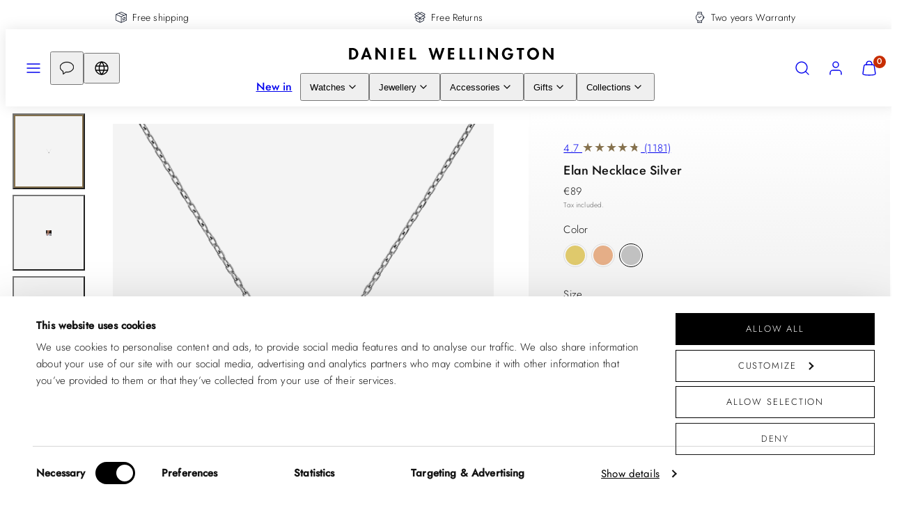

--- FILE ---
content_type: text/html; charset=utf-8
request_url: https://www.danielwellington.com/products/elan-necklace-silver
body_size: 105303
content:
<!doctype html>
<html class="no-js template-product" lang="en">
  <head>
<!-- Start of Shoplift scripts -->
<!-- 2026-01-14T13:15:40.9959274Z -->
<style>.shoplift-hide { opacity: 0 !important; }</style>
<style id="sl-preview-bar-hide">#preview-bar-iframe, #PBarNextFrameWrapper { display: none !important; }</style>
<script type="text/javascript">(function(rootPath, template, themeRole, themeId, isThemePreview){ /* Generated on 2026-01-19T13:16:07.4049977Z */var gt=Object.defineProperty;var mt=(R,x,V)=>x in R?gt(R,x,{enumerable:!0,configurable:!0,writable:!0,value:V}):R[x]=V;var w=(R,x,V)=>mt(R,typeof x!="symbol"?x+"":x,V);(function(){"use strict";var R=document.createElement("style");R.textContent=`#shoplift-preview-control{position:fixed;max-width:332px;height:56px;background-color:#141414;z-index:9999;bottom:20px;display:flex;border-radius:8px;box-shadow:13px 22px 7px #0000,9px 14px 7px #00000003,5px 8px 6px #0000000d,2px 4px 4px #00000017,1px 1px 2px #0000001a,0 0 #0000001a;align-items:center;margin:0 auto;left:16px;right:16px;opacity:0;transform:translateY(20px);visibility:hidden;transition:opacity .4s ease-in-out,transform .4s ease-in-out,visibility 0s .4s}#shoplift-preview-control.visible{opacity:1;transform:translateY(0);visibility:visible;transition:opacity .4s ease-in-out,transform .4s ease-in-out,visibility 0s 0s}#shoplift-preview-control *{font-family:Inter,sans-serif;color:#fff;box-sizing:border-box;font-size:16px}#shoplift-preview-variant-title{font-weight:400;line-height:140%;font-size:16px;text-align:start;letter-spacing:-.16px;flex-grow:1;text-wrap:nowrap;overflow:hidden;text-overflow:ellipsis}#shoplift-preview-variant-selector{position:relative;display:block;padding:6px 0;height:100%;min-width:0;flex:1 1 auto}#shoplift-preview-variant-menu-trigger{border:none;cursor:pointer;width:100%;background-color:transparent;padding:0 16px;border-left:1px solid #333;border-right:1px solid #333;height:100%;display:flex;align-items:center;justify-content:start;gap:8px}#shoplift-preview-variant-selector .menu-variant-label{width:24px;height:24px;border-radius:50%;padding:6px;display:flex;justify-content:center;align-items:center;font-size:12px;font-style:normal;font-weight:600;line-height:100%;letter-spacing:-.12px;flex-shrink:0}#shoplift-preview-variant-selector .preview-variant-menu{position:absolute;bottom:110%;transform:translate3d(0,20px,0);visibility:hidden;pointer-events:none;opacity:0;cursor:pointer;background-color:#141414;border:1px solid #141414;border-radius:6px;width:100%;max-height:156px;overflow-y:auto;box-shadow:0 8px 16px #0003;z-index:1;transition:opacity .3s ease-in-out,transform .3s ease-in-out,visibility 0s .3s}#shoplift-preview-variant-selector .preview-variant-menu.preview-variant-menu__visible{visibility:visible;pointer-events:auto;opacity:100;transform:translateZ(0);transition:opacity .3s ease-in-out,transform .3s ease-in-out,visibility 0s 0s}@media screen and (max-width: 400px){#shoplift-preview-variant-selector .preview-variant-menu{position:fixed;left:0;right:0;width:auto;bottom:110%}}#shoplift-preview-variant-selector .preview-variant-menu .preview-variant-menu--item{padding:12px 16px;display:flex;overflow:hidden}#shoplift-preview-variant-selector .preview-variant-menu .preview-variant-menu--item .menu-variant-label{margin-right:6px}#shoplift-preview-variant-selector .preview-variant-menu .preview-variant-menu--item span{overflow:hidden;text-overflow:ellipsis;text-wrap:nowrap;white-space:nowrap;color:#f6f6f6;font-size:14px;font-style:normal;font-weight:500}#shoplift-preview-variant-selector .preview-variant-menu .preview-variant-menu--item:hover{background-color:#545454}#shoplift-preview-variant-selector .preview-variant-menu .preview-variant-menu--item:last-of-type{border-bottom-left-radius:6px;border-bottom-right-radius:6px}#shoplift-preview-variant-selector .preview-variant-menu .preview-variant-menu--item:first-of-type{border-top-left-radius:6px;border-top-right-radius:6px}#shoplift-preview-control div:has(#shoplift-exit-preview-button){padding:0 16px}#shoplift-exit-preview-button{padding:6px 8px;font-weight:500;line-height:75%;border-radius:4px;background-color:transparent;border:none;text-decoration:none}#shoplift-exit-preview-button:hover{cursor:pointer;background-color:#333}`,document.head.appendChild(R);var x=" daum[ /]| deusu/| yadirectfetcher|(?:^|[^g])news(?!sapphire)|(?<! (?:channel/|google/))google(?!(app|/google| pixel))|(?<! cu)bots?(?:\\b|_)|(?<!(?: ya| yandex|^job|inapp;) ?)search|(?<!(?:lib))http|(?<![hg]m)score|@[a-z][\\w-]+\\.|\\(\\)|\\.com|\\b\\d{13}\\b|^<|^[\\w \\.\\-\\(?:\\):]+(?:/v?\\d+(?:\\.\\d+)?(?:\\.\\d{1,10})*?)?(?:,|$)|^[^ ]{50,}$|^\\d+\\b|^\\w+/[\\w\\(\\)]*$|^active|^ad muncher|^amaya|^avsdevicesdk/|^biglotron|^bot|^bw/|^clamav[ /]|^client/|^cobweb/|^custom|^ddg[_-]android|^discourse|^dispatch/\\d|^downcast/|^duckduckgo|^facebook|^getright/|^gozilla/|^hobbit|^hotzonu|^hwcdn/|^jeode/|^jetty/|^jigsaw|^microsoft bits|^movabletype|^mozilla/\\d\\.\\d \\(compatible;?\\)$|^mozilla/\\d\\.\\d \\w*$|^navermailapp|^netsurf|^offline|^owler|^postman|^python|^rank|^read|^reed|^rest|^rss|^snapchat|^space bison|^svn|^swcd |^taringa|^thumbor/|^track|^valid|^w3c|^webbandit/|^webcopier|^wget|^whatsapp|^wordpress|^xenu link sleuth|^yahoo|^yandex|^zdm/\\d|^zoom marketplace/|^{{.*}}$|admin|analyzer|archive|ask jeeves/teoma|bit\\.ly/|bluecoat drtr|browsex|burpcollaborator|capture|catch|check|chrome-lighthouse|chromeframe|classifier|clean|cloud|crawl|cypress/|dareboost|datanyze|dejaclick|detect|dmbrowser|download|evc-batch/|feed|firephp|gomezagent|headless|httrack|hubspot marketing grader|hydra|ibisbrowser|images|insight|inspect|iplabel|ips-agent|java(?!;)|library|mail\\.ru/|manager|measure|neustar wpm|node|nutch|offbyone|optimize|pageburst|pagespeed|parser|perl|phantomjs|pingdom|powermarks|preview|proxy|ptst[ /]\\d|reputation|resolver|retriever|rexx;|rigor|rss\\b|scan|scrape|server|sogou|sparkler/|speedcurve|spider|splash|statuscake|synapse|synthetic|tools|torrent|trace|transcoder|url|virtuoso|wappalyzer|watch|webglance|webkit2png|whatcms/|zgrab",V=/bot|spider|crawl|http|lighthouse/i,D;function W(){if(D instanceof RegExp)return D;try{D=new RegExp(x,"i")}catch{D=V}return D}function J(c){return!!c&&W().test(c)}class M{constructor(){w(this,"timestamp");this.timestamp=new Date}}class Y extends M{constructor(e,i,s){super();w(this,"type");w(this,"testId");w(this,"hypothesisId");this.type=3,this.testId=e,this.hypothesisId=i,this.timestamp=s}}class Z extends M{constructor(e){super();w(this,"type");w(this,"path");this.type=4,this.path=e}}class Q extends M{constructor(e){super();w(this,"type");w(this,"cart");this.type=5,this.cart=e}}class N extends Error{constructor(){super();w(this,"isBot");this.isBot=!0}}function X(c,t,e){for(const i of t.selectors){const s=c.querySelectorAll(i.cssSelector);for(let r=0;r<s.length;r++)e(t.testId,t.hypothesisId)}q(c,t,(i,s,r,n,o)=>o(s,r),e)}function L(c,t,e){for(const i of t.selectors)U(c,t.testId,t.hypothesisId,i,e??(()=>{}));q(c,t,U,e??(()=>{}))}function F(c){return c.urlPatterns.reduce((t,e)=>{switch(e.operator){case"contains":return t+`.*${e}.*`;case"endsWith":return t+`.*${e}`;case"startsWith":return t+`${e}.*`}},"")}function q(c,t,e,i){new MutationObserver(()=>{for(const r of t.selectors)e(c,t.testId,t.hypothesisId,r,i)}).observe(c.documentElement,{childList:!0,subtree:!0})}function U(c,t,e,i,s){const r=c.querySelectorAll(i.cssSelector);for(let n=0;n<r.length;n++){let o=r.item(n);if(o instanceof HTMLElement&&o.dataset.shoplift!==""){o.dataset.shoplift="";for(const a of i.actions.sort(at))o=tt(c,i.cssSelector,o,a)}}return r.length>0&&s?(s(t,e),!0):!1}function tt(c,t,e,i){switch(i.type){case"innerHtml":e.innerHTML=i.value;break;case"attribute":et(e,i.scope,i.value);break;case"css":it(c,t,i.value);break;case"js":st(c,e,i);break;case"copy":return rt(e);case"remove":ot(e);break;case"move":nt(e,parseInt(i.value));break}return e}function et(c,t,e){c.setAttribute(t,e)}function it(c,t,e){var s;const i=c.createElement("style");i.innerHTML=`${t} { ${e} }`,(s=c.getElementsByTagName("head")[0])==null||s.appendChild(i)}function st(c,t,e){Function("document","element",`"use strict"; ${e.value}`)(c,t)}function rt(c){const t=c.cloneNode(!0);if(!c.parentNode)throw"Can't copy node outside of DOM";return c.parentNode.insertBefore(t,c.nextSibling),t}function ot(c){c.remove()}function nt(c,t){if(t===0)return;const e=Array.prototype.slice.call(c.parentElement.children).indexOf(c),i=Math.min(Math.max(e+t,0),c.parentElement.children.length-1);c.parentElement.children.item(i).insertAdjacentElement(t>0?"afterend":"beforebegin",c)}function at(c,t){return z(c)-z(t)}function z(c){return c.type==="copy"||c.type==="remove"?0:1}var k=(c=>(c[c.Template=0]="Template",c[c.Theme=1]="Theme",c[c.UrlRedirect=2]="UrlRedirect",c[c.Script=3]="Script",c[c.Dom=4]="Dom",c[c.Price=5]="Price",c))(k||{});const lt="data:image/svg+xml,%3csvg%20width='12'%20height='12'%20viewBox='0%200%2012%2012'%20fill='none'%20xmlns='http://www.w3.org/2000/svg'%3e%3cpath%20d='M9.96001%207.90004C9.86501%207.90004%209.77001%207.86504%209.69501%207.79004L6.43501%204.53004C6.19501%204.29004%205.80501%204.29004%205.56501%204.53004L2.30501%207.79004C2.16001%207.93504%201.92001%207.93504%201.77501%207.79004C1.63001%207.64504%201.63001%207.40504%201.77501%207.26004L5.03501%204.00004C5.56501%203.47004%206.43001%203.47004%206.96501%204.00004L10.225%207.26004C10.37%207.40504%2010.37%207.64504%2010.225%207.79004C10.15%207.86004%2010.055%207.90004%209.96001%207.90004Z'%20fill='white'/%3e%3c/svg%3e",ct="data:image/svg+xml,%3csvg%20width='14'%20height='24'%20viewBox='0%200%2014%2024'%20fill='none'%20xmlns='http://www.w3.org/2000/svg'%3e%3cpath%20d='M12.3976%2014.5255C12.2833%2013.8788%2012.0498%2013.3024%2011.6952%2012.7961C11.3416%2012.2898%2010.9209%2011.8353%2010.4353%2011.4317C9.94868%2011.0291%209.43546%2010.6488%208.89565%2010.292C8.48487%2010.049%208.09577%209.78565%207.72637%209.50402C7.35697%209.2224%207.08016%208.89503%206.89694%208.51987C6.71273%208.14471%206.67826%207.69533%206.79055%207.1697C6.86345%206.83216%206.97476%206.54647%207.12351%206.31162C7.27324%206.07778%207.47124%205.89986%207.7175%205.77684C7.96377%205.65483%208.21989%205.59383%208.48389%205.59383C8.88087%205.59383%209.17639%205.7016%209.3734%205.91714C9.56943%206.13268%209.68271%206.42345%209.71424%206.78946C9.74576%207.15547%209.72015%207.55401%209.63839%207.98509C9.55663%208.41617%209.43645%208.84724%209.27687%209.27934L13.5127%208.80149C13.9638%207.52656%2014.1017%206.42447%2013.9264%205.49725C13.751%204.56901%2013.2664%203.85122%2012.4724%203.34491C12.239%203.19648%2011.9779%203.07041%2011.6893%202.96569L12.0026%201.50979L9.86397%200L7.3875%201.50979L7.11169%202.78878C6.65166%202.8874%206.21724%203.01957%205.8114%203.19038C4.85292%203.594%204.06684%204.15115%203.45117%204.86385C2.83452%205.57655%202.42571%206.40108%202.22378%207.33847C2.06616%208.06947%202.04942%208.70796%202.17551%209.25087C2.30061%209.7948%202.52028%2010.2828%202.8355%2010.7139C3.14974%2011.145%203.51816%2011.5344%203.93977%2011.881C4.36039%2012.2288%204.782%2012.5521%205.20164%2012.851C5.68334%2013.1702%206.13844%2013.5169%206.56497%2013.8921C6.99052%2014.2672%207.31954%2014.7125%207.55004%2015.228C7.78055%2015.7445%207.81502%2016.3769%207.65347%2017.1262C7.56482%2017.5389%207.43676%2017.8765%207.27028%2018.1388C7.10381%2018.4011%206.89596%2018.5983%206.64772%2018.7295C6.3985%2018.8606%206.12071%2018.9267%205.8114%2018.9267C5.21641%2018.9267%204.79776%2018.6034%204.62833%2018.1632C4.4589%2017.7229%204.47367%2017.2583%204.60075%2016.5639C4.72782%2015.8705%205.05092%2015.1395%205.37107%2014.3699H1.17665C1.17665%2014.3699%200.207341%2016.1115%200.0310135%2017.6762C-0.0655232%2018.5302%200.0635208%2019.2653%200.41519%2019.8844C0.76686%2020.5036%201.33032%2020.9814%202.10655%2021.319C2.39222%2021.443%202.7104%2021.5447%203.05813%2021.623L2.54589%2024H7.17473L7.7047%2021.5386C8.08493%2021.442%208.43857%2021.3231%208.76562%2021.1787C9.73985%2020.7476%2010.52%2020.1427%2011.1071%2019.3649C11.6932%2018.5871%2012.0873%2017.7291%2012.2892%2016.7917C12.4744%2015.9295%2012.5099%2015.1741%2012.3966%2014.5275L12.3976%2014.5255Z'%20fill='white'/%3e%3c/svg%3e";async function dt(c){let t=c.replace(/-/g,"+").replace(/_/g,"/");for(;t.length%4;)t+="=";const e=atob(t),i=Uint8Array.from(e,n=>n.charCodeAt(0)),s=new Blob([i]).stream().pipeThrough(new DecompressionStream("gzip")),r=await new Response(s).text();return JSON.parse(r)}function O(c,t){return typeof t=="string"&&/\d{4}-\d{2}-\d{2}T\d{2}:\d{2}:\d{2}.\d+(?:Z|[+-]\d+)/.test(t)?new Date(t):t}function H(c,t){return t}function E(c,t=!1,e=!1,i=","){const s=c/100;if(e){const n=Math.round(s).toLocaleString("en-US");return i!==","?n.replace(/,/g,i):n}else{const r=t?",":".",n=s.toFixed(2).split("."),o=parseInt(n[0],10),a=n[1]??"00",l=o.toLocaleString("en-US");return i!==","?`${l.replace(/,/g,i)}${r}${a}`:t?`${l.replace(/,/g,".")}${r}${a}`:`${l}${r}${a}`}}function $(c,t,e,i){const s=t.replace("{{amount}}",E(c,!1,!1)).replace("{{amount_no_decimals}}",E(c,!1,!0)).replace("{{amount_with_comma_separator}}",E(c,!0,!1)).replace("{{amount_no_decimals_with_comma_separator}}",E(c,!0,!0)).replace("{{amount_with_space_separator}}",E(c,!1,!1," ")).replace("{{amount_no_decimals_with_space_separator}}",E(c,!1,!0," ")).replace("{{amount_with_apostrophe_separator}}",E(c,!1,!1,"'")).replace("{{amount_no_decimals_with_apostrophe_separator}}",E(c,!1,!0,"'")).replace("{{amount_with_period_and_space_separator}}",E(c,!1,!1,". ")).replace("{{amount_no_decimals_with_period_and_space_separator}}",E(c,!1,!0,". "));return i?`${s} ${e}`:s}function B(c){return c.replace(/[^\d.,\s-]/g,"").trim()}function ht(c){const t=new Map;for(const[e,i,s]of c.v)t.set(e,{priceInCents:i,compareAtPriceInCents:s});return t}function pt(c,t,e,i){const{priceInCents:s,compareAtPriceInCents:r}=e,{mf:n,c:o,cce:a}=i;if(c.getAttribute("data-sl-attribute-p")===t)c.innerHTML=$(s,n,o,a);else if(c.getAttribute("data-sl-attribute-cap")===t)r<=0||r<=s?c.remove():c.innerHTML=$(r,n,o,a);else if(c.getAttribute("data-sl-attribute-discount")===t&&!(r<=0||r<=s)){const h=Math.round((r-s)/r*100),u=B($(r-s,n,o,!1)),p=c.getAttribute("data-sl-format")||"percent";p==="percent"?c.textContent=`-${h}%`:p==="amount"?c.textContent=`-${u}`:p==="both"&&(c.textContent=`-${h}% (-${u})`)}}function ut(c){const t=[],e={id:"url-pattern",operator:"contains",value:"/"};for(const[i,s,r]of c.v){t.push({id:`p-${i}`,cssSelector:`[data-sl-attribute-p="${i}"]`,urlPatterns:[e],actions:[{id:`p-action-${i}`,type:"innerHtml",scope:"price",value:$(s,c.mf,c.c,c.cce)}]});const n=r<=0||r<=s;if(t.push({id:`cap-${i}`,cssSelector:`[data-sl-attribute-cap="${i}"]`,urlPatterns:[e],actions:[{id:`cap-action-${i}`,type:n?"remove":"innerHtml",scope:"compare-at-price",value:n?"":$(r,c.mf,c.c,c.cce)}]}),!n&&r>s){const o=Math.round((r-s)/r*100),a=B($(r-s,c.mf,c.c,!1));t.push({id:`d-${i}`,cssSelector:`[data-sl-attribute-discount="${i}"]`,urlPatterns:[e],actions:[{id:`d-action-${i}`,type:"js",scope:null,value:`(function(doc, el) {              var format = el.getAttribute('data-sl-format') || 'percent';              if (format === 'percent') {                el.textContent = '-${o}%';              } else if (format === 'amount') {                el.textContent = '-${a}';              } else if (format === 'both') {                el.textContent = '-${o}% (-${a})';              }            })`}]})}}return t}let G=!1;class ft{constructor(t,e,i,s,r,n,o,a,l,h,u){w(this,"DATA_SL_ATTRIBUTE_P","data-sl-attribute-p");w(this,"DATA_SL_TEST_ID","data-sl-test-id");w(this,"VIEWPORT_TRACK_THRESHOLD",.5);w(this,"temporarySessionKey","Shoplift_Session");w(this,"essentialSessionKey","Shoplift_Essential");w(this,"analyticsSessionKey","Shoplift_Analytics");w(this,"priceSelectorsSessionKey","Shoplift_PriceSelectors");w(this,"legacySessionKey");w(this,"cssHideClass");w(this,"testConfigs");w(this,"inactiveTestConfigs");w(this,"testsFilteredByAudience");w(this,"sendPageView");w(this,"shopliftDebug");w(this,"gaConfig");w(this,"getCountryTimeout");w(this,"state");w(this,"shopifyAnalyticsId");w(this,"cookie",document.cookie);w(this,"isSyncing",!1);w(this,"isSyncingGA",!1);w(this,"fetch");w(this,"localStorageSet");w(this,"localStorageGet");w(this,"sessionStorageSet",window.sessionStorage.setItem.bind(window.sessionStorage));w(this,"sessionStorageGet",window.sessionStorage.getItem.bind(window.sessionStorage));w(this,"urlParams",new URLSearchParams(window.location.search));w(this,"device");w(this,"logHistory");w(this,"activeViewportObservers",new Map);w(this,"_priceTestProductIds",null);this.shop=t,this.host=e,this.eventHost=i,this.disableReferrerOverride=a,this.logHistory=[],this.legacySessionKey=`SHOPLIFT_SESSION_${this.shop}`,this.cssHideClass=s?"shoplift-hide":"",this.testConfigs=h.map(d=>({...d,startAt:new Date(d.startAt),statusHistory:d.statusHistory.map(v=>({...v,createdAt:new Date(v.createdAt)}))})),this.inactiveTestConfigs=u,this.sendPageView=!!r,this.shopliftDebug=n===!0,this.gaConfig=o!=={"sendEvents":true,"mode":"gtm"}?o:{sendEvents:!1},this.fetch=window.fetch.bind(window),this.localStorageSet=window.localStorage.setItem.bind(window.localStorage),this.localStorageGet=window.localStorage.getItem.bind(window.localStorage);const p=this.getDeviceType();this.device=p!=="tablet"?p:"mobile",this.state=this.loadState(),this.shopifyAnalyticsId=this.getShopifyAnalyticsId(),this.testsFilteredByAudience=h.filter(d=>d.status=="active"),this.getCountryTimeout=l===1000?1e3:l,this.log("State Loaded",JSON.stringify(this.state))}deriveCategoryFromExistingTests(){if(!this.state.temporary.testCategory&&this.state.essential.visitorTests.length>0){const t=this.state.essential.visitorTests.some(e=>{if(!e.hypothesisId)return!1;const i=this.getHypothesis(e.hypothesisId);return i&&["theme","basicScript","price"].includes(i.type)});this.state.temporary.testCategory=t?"global":"conditional",this.persistTemporaryState(),this.log("Derived test category from existing visitorTests: %s",this.state.temporary.testCategory)}}async init(){var t;try{if(this.log("Shoplift script initializing"),window.Shopify&&window.Shopify.designMode){this.log("Skipping script for design mode");return}if(window.location.href.includes("slScreenshot=true")){this.log("Skipping script for screenshot");return}if(window.location.hostname.endsWith(".edgemesh.com")){this.log("Skipping script for preview");return}if(window.location.href.includes("isShopliftMerchant")){const i=this.urlParams.get("isShopliftMerchant")==="true";this.log("Setting merchant session to %s",i),this.state.temporary.isMerchant=i,this.persistTemporaryState()}if(this.state.temporary.isMerchant){this.log("Setting up preview for merchant"),typeof window.shoplift!="object"&&this.setShopliftStub(),this.state.temporary.previewConfig||this.hidePage(),await this.initPreview(),(t=document.querySelector("#sl-preview-bar-hide"))==null||t.remove();return}if(this.state.temporary.previewConfig=void 0,J(navigator.userAgent))return;if(navigator.userAgent.includes("Chrome/118")){this.log("Random: %o",[Math.random(),Math.random(),Math.random()]);const i=await this.makeRequest({url:`${this.eventHost}/api/v0/events/ip`,method:"get"}).then(s=>s==null?void 0:s.json());this.log(`IP: ${i}`),this.makeRequest({url:`${this.eventHost}/api/v0/logs`,method:"post",data:JSON.stringify(this.debugState(),H)}).catch()}if(this.shopifyAnalyticsId=this.getShopifyAnalyticsId(),this.monitorConsentChange(),this.checkForThemePreview())return;if(!this.disableReferrerOverride&&this.state.temporary.originalReferrer!=null){this.log(`Overriding referrer from '${document.referrer}' to '${this.state.temporary.originalReferrer}'`);const i=this.state.temporary.originalReferrer;delete this.state.temporary.originalReferrer,this.persistTemporaryState(),Object.defineProperty(document,"referrer",{get:()=>i,enumerable:!0,configurable:!0})}if(await this.refreshVisitor(this.shopifyAnalyticsId),await this.handleVisitorTest()){this.log("Redirecting for visitor test");return}this.setShoplift(),this.showPage(),this.ensureCartAttributesForExistingPriceTests(!1),await this.finalize(),console.log("SHOPLIFT SCRIPT INITIALIZED!")}catch(e){if(e instanceof N)return;throw e}finally{typeof window.shoplift!="object"&&this.setShopliftStub()}}getVariantColor(t){switch(t){case"a":return{text:"#141414",bg:"#E2E2E2"};case"b":return{text:"rgba(255, 255, 255, 1)",bg:"rgba(37, 99, 235, 1)"}}}getDefaultVariantTitle(t){return t.title?t.title:t.type==="price"?t.isControl?"Original prices":"Variant prices":t.isControl?"Original":"Untitled variant "+t.label.toUpperCase()}async initPreview(){const t=this.urlParams.get("previewConfig");if(t){this.state.temporary.previewConfig=void 0,this.log("Setting up the preview"),this.log("Found preview config, writing to temporary state");const e=await dt(t);if(this.state.temporary.previewConfig=e,this.state.temporary.previewConfig.testTypeCategory===k.Price){this.hidePage(!0);const s=this.state.temporary.previewConfig;let r=`${this.host}/api/dom-selectors/${s.storeId}/${s.testId}/${s.isDraft||!1}`;s.shopifyProductId&&(r+=`?productId=${s.shopifyProductId}`);const n=await this.makeJsonRequest({method:"get",url:r}).catch(o=>(this.log("Error getting domSelectors",o),null));s.variants.forEach(o=>{var a;return o.domSelectors=(a=n[o.id])==null?void 0:a.domSelectors})}this.persistTemporaryState();const i=new URL(window.location.toString());i.searchParams.delete("previewConfig"),this.queueRedirect(i)}else if(this.state.temporary.previewConfig){this.showPage();const e=this.state.temporary.previewConfig;e.testTypeCategory===k.Template&&this.handleTemplatePreview(e)&&this.initPreviewControls(e),e.testTypeCategory===k.UrlRedirect&&this.handleUrlPreview(e)&&this.initPreviewControls(e),e.testTypeCategory===k.Script&&this.handleScriptPreview(e)&&this.initPreviewControls(e),e.testTypeCategory===k.Price&&await this.handlePricePreview(e)&&this.initPreviewControls(e)}}initPreviewControls(t){document.addEventListener("DOMContentLoaded",()=>{const e=t.variants.find(v=>v.id===t.currentVariant),i=(e==null?void 0:e.label)||"a",s=t.variants,r=document.createElement("div");r.id="shoplift-preview-control";const n=document.createElement("div"),o=document.createElement("img");o.src=ct,o.height=24,o.width=14,n.style.padding="0 16px",n.style.lineHeight="100%",n.appendChild(o),r.appendChild(n);const a=document.createElement("div");a.id="shoplift-preview-variant-selector";const l=document.createElement("button");l.id="shoplift-preview-variant-menu-trigger";const h=document.createElement("div");h.className="menu-variant-label",h.style.backgroundColor=this.getVariantColor(i).bg,h.style.color=this.getVariantColor(i).text,h.innerText=i.toUpperCase(),l.appendChild(h);const u=document.createElement("span");if(u.id="shoplift-preview-variant-title",u.innerText=e?this.getDefaultVariantTitle(e):"Untitled variant "+i.toUpperCase(),l.appendChild(u),s.length>1){const v=document.createElement("img");v.src=lt,v.width=12,v.height=12,v.style.height="12px",v.style.width="12px",l.appendChild(v);const T=document.createElement("div");T.className="preview-variant-menu";for(const m of t.variants.filter(C=>C.id!==t.currentVariant)){const C=document.createElement("div");C.className="preview-variant-menu--item";const A=document.createElement("div");A.className="menu-variant-label",A.style.backgroundColor=this.getVariantColor(m.label).bg,A.style.color=this.getVariantColor(m.label).text,A.style.flexShrink="0",A.innerText=m.label.toUpperCase(),C.appendChild(A);const y=document.createElement("span");y.innerText=this.getDefaultVariantTitle(m),C.appendChild(y),C.addEventListener("click",()=>{this.pickVariant(m.id)}),T.appendChild(C)}a.appendChild(T),l.addEventListener("click",()=>{T.className!=="preview-variant-menu preview-variant-menu__visible"?T.classList.add("preview-variant-menu__visible"):T.classList.remove("preview-variant-menu__visible")}),document.addEventListener("click",m=>{m.target instanceof Element&&!l.contains(m.target)&&T.className==="preview-variant-menu preview-variant-menu__visible"&&T.classList.remove("preview-variant-menu__visible")})}else l.style.pointerEvents="none",h.style.margin="0";a.appendChild(l),r.appendChild(a);const p=document.createElement("div"),d=document.createElement("button");d.id="shoplift-exit-preview-button",d.innerText="Exit",p.appendChild(d),d.addEventListener("click",()=>{this.exitPreview()}),r.appendChild(p),document.body.appendChild(r),requestAnimationFrame(()=>{r.classList.add("visible")})}),this.ensureCartAttributesForExistingPriceTests(!0)}pickVariant(t){var e,i,s,r;if(this.state.temporary.previewConfig){const n=this.state.temporary.previewConfig,o=new URL(window.location.toString());if(n.testTypeCategory===k.UrlRedirect){const a=(e=n.variants.find(l=>l.id===n.currentVariant))==null?void 0:e.redirectUrl;if(o.pathname===a){const l=(i=n.variants.find(h=>h.id===t))==null?void 0:i.redirectUrl;l&&(o.pathname=l)}}if(n.testTypeCategory===k.Template){const a=(s=n.variants.find(l=>l.id===n.currentVariant))==null?void 0:s.pathName;if(a&&o.pathname===a){const l=(r=n.variants.find(h=>h.id===t))==null?void 0:r.pathName;l&&l!==a&&(o.pathname=l)}}n.currentVariant=t,this.persistTemporaryState(),this.queueRedirect(o)}}exitPreview(){var e,i,s,r;const t=new URL(window.location.toString());if(((e=this.state.temporary.previewConfig)==null?void 0:e.testTypeCategory)===k.Template&&t.searchParams.delete("view"),((i=this.state.temporary.previewConfig)==null?void 0:i.testTypeCategory)===k.Script&&t.searchParams.delete("slVariant"),((s=this.state.temporary.previewConfig)==null?void 0:s.testTypeCategory)===k.UrlRedirect){const o=this.state.temporary.previewConfig.variants.filter(l=>!l.isControl&&l.redirectUrl!==null).map(l=>l.redirectUrl),a=(r=this.state.temporary.previewConfig.variants.find(l=>l.label==="a"))==null?void 0:r.redirectUrl;o.includes(t.pathname)&&a&&(t.pathname=a)}this.state.temporary.previewConfig=void 0,this.persistTemporaryState(),this.hidePage(),this.queueRedirect(t)}handleTemplatePreview(t){const e=t.currentVariant,i=t.variants.find(a=>a.id===e);if(!i)return!1;const s=t.variants.find(a=>a.isControl);if(!s)return!1;this.log("Setting up template preview for type",s.type);const r=new URL(window.location.toString()),n=r.searchParams.get("view"),o=i.type===s.type;return!o&&!i.isControl&&template.suffix===s.affix&&this.typeFromTemplate()===s.type&&i.pathName!==null?(this.log("Hit control template type, redirecting to the variant url"),this.hidePage(),r.pathname=i.pathName,this.queueRedirect(r),!0):(!i.isControl&&this.typeFromTemplate()==i.type&&template.suffix===s.affix&&o&&n!==(i.affix||"__DEFAULT__")&&(this.log("Template type and affix match control, updating the view param"),r.searchParams.delete("view"),this.log("Setting the new viewParam to",i.affix||"__DEFAULT__"),this.hidePage(),r.searchParams.set("view",i.affix||"__DEFAULT__"),this.queueRedirect(r)),n!==null&&n!==i.affix&&(r.searchParams.delete("view"),this.hidePage(),this.queueRedirect(r)),!0)}handleUrlPreview(t){var n;const e=t.currentVariant,i=t.variants.find(o=>o.id===e),s=(n=t.variants.find(o=>o.isControl))==null?void 0:n.redirectUrl;if(!i)return!1;this.log("Setting up URL redirect preview");const r=new URL(window.location.toString());return r.pathname===s&&!i.isControl&&i.redirectUrl!==null&&(this.log("Url matches control, redirecting"),this.hidePage(),r.pathname=i.redirectUrl,this.queueRedirect(r)),!0}handleScriptPreview(t){const e=t.currentVariant,i=t.variants.find(n=>n.id===e);if(!i)return!1;this.log("Setting up script preview");const s=new URL(window.location.toString());return s.searchParams.get("slVariant")!==i.id&&(this.log("current id doesn't match the variant, redirecting"),s.searchParams.delete("slVariant"),this.log("Setting the new slVariantParam"),this.hidePage(),s.searchParams.set("slVariant",i.id),this.queueRedirect(s)),!0}async handlePricePreview(t){const e=t.currentVariant,i=t.variants.find(s=>s.id===e);return i?(this.log("Setting up price preview"),i.domSelectors&&i.domSelectors.length>0&&(L(document,{testId:t.testId,hypothesisId:i.id,selectors:i.domSelectors}),this.ensureCartAttributesForExistingPriceTests(!0)),!0):!1}async finalize(){const t=await this.getCartState();t!==null&&this.queueCartUpdate(t),this.pruneStateAndSave(),await this.syncAllEvents()}setShoplift(){this.log("Setting up public API");const e=this.urlParams.get("slVariant")==="true",i=e?null:this.urlParams.get("slVariant");window.shoplift={isHypothesisActive:async s=>{if(this.log("Script checking variant for hypothesis '%s'",s),e)return this.log("Forcing variant for hypothesis '%s'",s),!0;if(i!==null)return this.log("Forcing hypothesis '%s'",i),s===i;const r=this.testConfigs.find(o=>o.hypotheses.some(a=>a.id===s));if(!r)return this.log("No test found for hypothesis '%s'",s),!1;const n=this.state.essential.visitorTests.find(o=>o.testId===r.id);return n?(this.log("Active visitor test found",s),n.hypothesisId===s):(await this.manuallySplitVisitor(r),this.testConfigs.some(o=>o.hypotheses.some(a=>a.id===s&&this.state.essential.visitorTests.some(l=>l.hypothesisId===a.id))))},setAnalyticsConsent:async s=>{await this.onConsentChange(s,!0)},getVisitorData:()=>({visitor:this.state.analytics.visitor,visitorTests:this.state.essential.visitorTests.filter(s=>!s.isInvalid).map(s=>{const{shouldSendToGa:r,savedAt:n,...o}=s;return o})})}}setShopliftStub(){this.log("Setting up stubbed public API");const e=this.urlParams.get("slVariant")==="true",i=e?null:this.urlParams.get("slVariant");window.shoplift={isHypothesisActive:s=>Promise.resolve(e||s===i),setAnalyticsConsent:()=>Promise.resolve(),getVisitorData:()=>({visitor:null,visitorTests:[]})}}async manuallySplitVisitor(t){this.log("Starting manual split for test '%s'",t.id),await this.handleVisitorTest([t]),this.saveState(),this.syncAllEvents()}async handleVisitorTest(t){await this.filterTestsByAudience(this.testConfigs,this.state.analytics.visitor??this.buildBaseVisitor(),this.state.essential.visitorTests),this.deriveCategoryFromExistingTests(),this.clearStaleReservations();let e=t?t.filter(i=>this.testsFilteredByAudience.some(s=>s.id===i.id)):[...this.testsForUrl(this.testsFilteredByAudience),...this.domTestsForUrl(this.testsFilteredByAudience)];try{if(e.length===0)return this.log("No tests found"),!1;this.log("Checking for existing visitor test on page");const i=this.getCurrentVisitorHypothesis(e);if(i){this.log("Found current visitor test");const a=this.considerRedirect(i);return a&&(this.log("Redirecting for current visitor test"),this.redirect(i)),a}const s=this.getReservationForCurrentPage();if(s){this.log("Found matching reservation for current page: %s",s.testId);const a=this.getHypothesis(s.hypothesisId);if(a){a.type!=="price"&&this.realizeReservationForCriteria(s.entryCriteriaKey);const l=this.considerRedirect(a);return l&&this.redirect(a),l}}this.log("No active test relation for test page");const r=this.testsForUrl(this.inactiveTestConfigs.filter(a=>this.testIsPaused(a)&&a.hypotheses.some(l=>this.state.essential.visitorTests.some(h=>h.hypothesisId===l.id)))).map(a=>a.id);if(r.length>0)return this.log("Visitor has paused tests for test page, skipping test assignment: %o",r),!1;if(!this.state.temporary.testCategory){const a=this.testsFilteredByAudience.filter(h=>this.isGlobalEntryCriteria(this.getEntryCriteriaKey(h))),l=this.testsFilteredByAudience.filter(h=>!this.isGlobalEntryCriteria(this.getEntryCriteriaKey(h)));if(this.log("Category dice roll - global tests: %o, conditional tests: %o",a.map(h=>({id:h.id,title:h.title,criteria:this.getEntryCriteriaKey(h)})),l.map(h=>({id:h.id,title:h.title,criteria:this.getEntryCriteriaKey(h)}))),a.length>0&&l.length>0){const h=a.length,u=l.length,p=h+u,d=Math.random()*p;this.state.temporary.testCategory=d<h?"global":"conditional",this.log("Category dice roll: rolled %.2f of %d (global weight: %d, conditional weight: %d), selected '%s'",d,p,h,u,this.state.temporary.testCategory)}else a.length>0?(this.state.temporary.testCategory="global",this.log("Only global tests available, setting category to global")):(this.state.temporary.testCategory="conditional",this.log("Only conditional tests available, setting category to conditional"));this.persistTemporaryState()}const n=this.state.temporary.testCategory;if(this.log("Visitor test category: %s",n),n==="global"){const a=this.testsFilteredByAudience.filter(l=>!this.isGlobalEntryCriteria(this.getEntryCriteriaKey(l)));for(const l of a)this.markTestAsBlocked(l,"category:global");e=e.filter(l=>this.isGlobalEntryCriteria(this.getEntryCriteriaKey(l)))}else{const a=this.testsFilteredByAudience.filter(l=>this.isGlobalEntryCriteria(this.getEntryCriteriaKey(l)));for(const l of a)this.markTestAsBlocked(l,"category:conditional");e=e.filter(l=>!this.isGlobalEntryCriteria(this.getEntryCriteriaKey(l)))}if(e.length===0)return this.log("No tests remaining after category filter"),!1;this.createReservations(e);const o=this.getReservationForCurrentPage();if(o&&!o.isRealized){const a=this.getHypothesis(o.hypothesisId);if(a){a.type!=="price"&&this.realizeReservationForCriteria(o.entryCriteriaKey);const l=this.considerRedirect(a);return l&&(this.log("Redirecting for new test"),this.redirect(a)),l}}return!1}finally{this.includeInDomTests(),this.saveState()}}includeInDomTests(){this.applyControlForAudienceFilteredPriceTests();const t=this.getDomTestsForCurrentUrl(),e=this.getVisitorDomHypothesis(t);for(const i of t){this.log("Evaluating dom test '%s'",i.id);const s=i.hypotheses.some(d=>d.type==="price");if(this.state.essential.visitorTests.find(d=>d.testId===i.id&&d.isInvalid&&!d.hypothesisId)){if(this.log("Visitor is blocked from test '%s', applying control prices if price test",i.id),s){const d=i.hypotheses.find(v=>v.isControl);d!=null&&d.priceData&&(this.applyPriceTestWithMapLookup(i.id,d,[d],()=>{this.log("Control prices applied for blocked visitor, no metrics tracked")}),this.updatePriceTestHiddenInputs(i.id,"control",!1))}continue}const n=this.getReservationForTest(i.id);let o=null,a=!1;const l=e.find(d=>i.hypotheses.some(v=>d.id===v.id));if(n)o=this.getHypothesis(n.hypothesisId)??null,this.log("Using reserved hypothesis '%s' for test '%s'",n.hypothesisId,i.id);else if(l)o=l,this.log("Using existing hypothesis assignment for test '%s'",i.id);else if(s){const d=this.visitorActiveTestTypeWithReservations();d?(a=!0,this.log("Visitor already in test type '%s', treating as non-test for price test '%s'",d,i.id)):o=this.pickHypothesis(i)}else o=this.pickHypothesis(i);if(a&&s){const d=i.hypotheses.find(v=>v.isControl);d!=null&&d.priceData&&(this.log("Applying control prices for non-test visitor on price test '%s' (Map-based)",i.id),this.applyPriceTestWithMapLookup(i.id,d,[d],()=>{this.log("Control prices applied for non-test visitor, no metrics tracked")}),this.updatePriceTestHiddenInputs(i.id,"control",!1));continue}if(!o){this.log("Failed to pick hypothesis for test");continue}const h=i.bayesianRevision??4,u=o.type==="price",p=h>=5;if(u&&p){if(this.log(`Price test with Map-based lookup (v${h}): ${i.id}`),!o.priceData){this.log("No price data for hypothesis '%s', skipping",o.id);continue}const d=o.isControl?"control":"variant";this.log(`Setting up Map-based price test for ${d} (test: ${i.id})`),this.applyPriceTestWithMapLookup(i.id,o,i.hypotheses,v=>{const T=this.getReservationForTest(v);T&&!T.isRealized&&T.entryCriteriaKey?this.realizeReservationForCriteria(T.entryCriteriaKey):this.queueAddVisitorToTest(v,o),this.saveState(),this.queuePageView(window.location.pathname),this.syncAllEvents()});continue}if(u&&!p){this.log(`Price test without viewport tracking (v${h}): ${i.id}`);const d=this.getDomSelectorsForHypothesis(o);if(d.length===0)continue;L(document,{testId:i.id,hypothesisId:o.id,selectors:d},v=>{this.queueAddVisitorToTest(v,o),this.saveState(),this.queuePageView(window.location.pathname),this.syncAllEvents()});continue}if(!o.domSelectors||o.domSelectors.length===0){this.log("No selectors found, skipping hypothesis");continue}L(document,{testId:i.id,hypothesisId:o.id,selectors:o.domSelectors},d=>{this.queueAddVisitorToTest(d,o),this.saveState(),this.queuePageView(window.location.pathname),this.syncAllEvents()})}}considerRedirect(t){if(this.log("Considering redirect for hypothesis '%s'",t.id),t.isControl)return this.log("Skipping redirect for control"),!1;if(t.type==="basicScript"||t.type==="manualScript")return this.log("Skipping redirect for script test"),!1;const e=this.state.essential.visitorTests.find(n=>n.hypothesisId===t.id),i=new URL(window.location.toString()),r=new URLSearchParams(window.location.search).get("view");if(t.type==="theme"){if(!(t.themeId===themeId)){if(this.log("Theme id '%s' is not hypothesis theme ID '%s'",t.themeId,themeId),e&&e.themeId!==t.themeId&&(e.themeId===themeId||!this.isThemePreview()))this.log("On old theme, redirecting and updating local visitor"),e.themeId=t.themeId;else if(this.isThemePreview())return this.log("On non-test theme, skipping redirect"),!1;return this.log("Hiding page to redirect for theme test"),this.hidePage(),!0}return!1}else if(t.type!=="dom"&&t.type!=="price"&&t.affix!==template.suffix&&t.affix!==r||t.redirectPath&&!i.pathname.endsWith(t.redirectPath))return this.log("Hiding page to redirect for template test"),this.hidePage(),!0;return this.log("Not redirecting"),!1}redirect(t){if(this.log("Redirecting to hypothesis '%s'",t.id),t.isControl)return;const e=new URL(window.location.toString());if(e.searchParams.delete("view"),t.redirectPath){const i=RegExp("^(/w{2}-w{2})/").exec(e.pathname);if(i&&i.length>1){const s=i[1];e.pathname=`${s}${t.redirectPath}`}else e.pathname=t.redirectPath}else t.type==="theme"?(e.searchParams.set("_ab","0"),e.searchParams.set("_fd","0"),e.searchParams.set("_sc","1"),e.searchParams.set("preview_theme_id",t.themeId.toString())):t.type!=="urlRedirect"&&e.searchParams.set("view",t.affix);this.queueRedirect(e)}async refreshVisitor(t){if(t===null||!this.state.essential.isFirstLoad||!this.testConfigs.some(i=>i.visitorOption!=="all"))return;this.log("Refreshing visitor"),this.hidePage();const e=await this.getVisitor(t);e&&e.id&&this.updateLocalVisitor(e)}buildBaseVisitor(){return{shopifyAnalyticsId:this.shopifyAnalyticsId,device:this.device,country:null,...this.state.essential.initialState}}getInitialState(){const t=this.getUTMValue("utm_source")??"",e=this.getUTMValue("utm_medium")??"",i=this.getUTMValue("utm_campaign")??"",s=this.getUTMValue("utm_content")??"",r=window.document.referrer,n=this.device;return{createdAt:new Date,utmSource:t,utmMedium:e,utmCampaign:i,utmContent:s,referrer:r,device:n}}checkForThemePreview(){var t,e;return this.log("Checking for theme preview"),window.location.hostname.endsWith(".shopifypreview.com")?(this.log("on shopify preview domain"),this.clearThemeBar(!0,!1,this.state),(t=document.querySelector("#sl-preview-bar-hide"))==null||t.remove(),!1):this.isThemePreview()?this.state.essential.visitorTests.some(i=>i.isThemeTest&&i.hypothesisId!=null&&this.getHypothesis(i.hypothesisId)&&i.themeId===themeId)?(this.log("On active theme test, removing theme bar"),this.clearThemeBar(!1,!0,this.state),!1):this.state.essential.visitorTests.some(i=>i.isThemeTest&&i.hypothesisId!=null&&!this.getHypothesis(i.hypothesisId)&&i.themeId===themeId)?(this.log("Visitor is on an inactive theme test, redirecting to main theme"),this.redirectToMainTheme(),!0):this.state.essential.isFirstLoad?(this.log("No visitor found on theme preview, redirecting to main theme"),this.redirectToMainTheme(),!0):this.inactiveTestConfigs.some(i=>i.hypotheses.some(s=>s.themeId===themeId))?(this.log("Current theme is an inactive theme test, redirecting to main theme"),this.redirectToMainTheme(),!0):this.testConfigs.some(i=>i.hypotheses.some(s=>s.themeId===themeId))?(this.log("Falling back to clearing theme bar"),this.clearThemeBar(!1,!0,this.state),!1):(this.log("No tests on current theme, skipping script"),this.clearThemeBar(!0,!1,this.state),(e=document.querySelector("#sl-preview-bar-hide"))==null||e.remove(),!0):(this.log("Not on theme preview"),this.clearThemeBar(!0,!1,this.state),!1)}redirectToMainTheme(){this.hidePage();const t=new URL(window.location.toString());t.searchParams.set("preview_theme_id",""),this.queueRedirect(t)}testsForUrl(t){const e=new URL(window.location.href),i=this.typeFromTemplate();return t.filter(s=>s.hypotheses.some(r=>r.type!=="dom"&&r.type!=="price"&&(r.isControl&&r.type===i&&r.affix===template.suffix||r.type==="theme"||r.isControl&&r.type==="urlRedirect"&&r.redirectPath&&e.pathname.endsWith(r.redirectPath)||r.type==="basicScript"))&&(s.ignoreTestViewParameterEnforcement||!e.searchParams.has("view")||s.hypotheses.map(r=>r.affix).includes(e.searchParams.get("view")??"")))}domTestsForUrl(t){const e=new URL(window.location.href);return t.filter(i=>i.hypotheses.some(s=>s.type!=="dom"&&s.type!=="price"?!1:s.type==="price"&&s.priceData&&s.priceData.v.length>0?!0:s.domSelectors&&s.domSelectors.some(r=>new RegExp(F(r)).test(e.toString()))))}async filterTestsByAudience(t,e,i){const s=[];let r=e.country;!r&&t.some(n=>n.requiresCountry&&!i.some(o=>o.testId===n.id))&&(this.log("Hiding page to check geoip"),this.hidePage(),r=await this.makeJsonRequest({method:"get",url:`${this.eventHost}/api/v0/visitors/get-country`,signal:AbortSignal.timeout(this.getCountryTimeout)}).catch(n=>(this.log("Error getting country",n),null)));for(const n of t){if(this.log("Checking audience for test '%s'",n.id),this.state.essential.visitorTests.some(l=>l.testId===n.id&&l.hypothesisId==null)){console.log(`Skipping blocked test '${n.id}'`);continue}const o=this.visitorCreatedDuringTestActive(n.statusHistory);(i.some(l=>l.testId===n.id&&(n.device==="all"||n.device===e.device&&n.device===this.device))||this.isTargetAudience(n,e,o,r))&&(this.log("Visitor is in audience for test '%s'",n.id),s.push(n))}this.testsFilteredByAudience=s}isTargetAudience(t,e,i,s){const r=this.getChannel(e);return(t.device==="all"||t.device===e.device&&t.device===this.device)&&(t.visitorOption==="all"||t.visitorOption==="new"&&i||t.visitorOption==="returning"&&!i)&&(t.targetAudiences.length===0||t.targetAudiences.reduce((n,o)=>n||o.reduce((a,l)=>a&&l(e,i,r,s),!0),!1))}visitorCreatedDuringTestActive(t){let e="";for(const i of t){if(this.state.analytics.visitor!==null&&this.state.analytics.visitor.createdAt<i.createdAt||this.state.essential.initialState.createdAt<i.createdAt)break;e=i.status}return e==="active"}getDomTestsForCurrentUrl(){return this.domTestsForUrl(this.testsFilteredByAudience)}getCurrentVisitorHypothesis(t){return t.flatMap(e=>e.hypotheses).find(e=>e.type!=="dom"&&e.type!=="price"&&this.state.essential.visitorTests.some(i=>i.hypothesisId===e.id))}getVisitorDomHypothesis(t){return t.flatMap(e=>e.hypotheses).filter(e=>(e.type==="dom"||e.type==="price")&&this.state.essential.visitorTests.some(i=>i.hypothesisId===e.id))}getHypothesis(t){return this.testConfigs.filter(e=>e.hypotheses.some(i=>i.id===t)).map(e=>e.hypotheses.find(i=>i.id===t))[0]}getDomSelectorsForHypothesis(t){if(!t)return[];if(t.domSelectors&&t.domSelectors.length>0)return t.domSelectors;if(t.priceData){const e=`${this.priceSelectorsSessionKey}_${t.id}`;try{const s=sessionStorage.getItem(e);if(s){const r=JSON.parse(s);return t.domSelectors=r,this.log("Loaded %d price selectors from cache for hypothesis '%s'",r.length,t.id),r}}catch{}const i=ut(t.priceData);t.domSelectors=i;try{sessionStorage.setItem(e,JSON.stringify(i)),this.log("Generated and cached %d price selectors for hypothesis '%s'",i.length,t.id)}catch{this.log("Generated %d price selectors for hypothesis '%s' (cache unavailable)",i.length,t.id)}return i}return[]}hasThemeTest(t){return t.some(e=>e.hypotheses.some(i=>i.type==="theme"))}hasTestThatIsNotThemeTest(t){return t.some(e=>e.hypotheses.some(i=>i.type!=="theme"&&i.type!=="dom"&&i.type!=="price"))}hasThemeAndOtherTestTypes(t){return this.hasThemeTest(t)&&this.hasTestThatIsNotThemeTest(t)}testIsPaused(t){return t.status==="paused"||t.status==="incompatible"||t.status==="suspended"}visitorActiveTestType(){const t=this.state.essential.visitorTests.filter(e=>this.testConfigs.some(i=>i.hypotheses.some(s=>s.id==e.hypothesisId)));return t.length===0?null:t.some(e=>e.isThemeTest)?"theme":"templateOrUrlRedirect"}getReservationType(t){return t==="price"||this.isTemplateTestType(t)?"deferred":"immediate"}isTemplateTestType(t){return["product","collection","landing","index","cart","search","blog","article","collectionList"].includes(t)}getEntryCriteriaKey(t){const e=t.hypotheses.find(i=>i.isControl);if(!e)return`unknown:${t.id}`;switch(e.type){case"theme":return"global:theme";case"basicScript":return"global:autoApi";case"price":return"global:price";case"manualScript":return`conditional:manualApi:${t.id}`;case"urlRedirect":return`conditional:url:${e.redirectPath||"unknown"}`;default:return`conditional:template:${e.type}`}}isGlobalEntryCriteria(t){return t.startsWith("global:")}groupTestsByEntryCriteria(t){const e=new Map;for(const i of t){const s=this.getEntryCriteriaKey(i),r=e.get(s)||[];r.push(i),e.set(s,r)}return e}doesCurrentPageMatchEntryCriteria(t){if(this.isGlobalEntryCriteria(t))return!0;if(t==="conditional:manualApi")return!1;if(t.startsWith("conditional:url:")){const e=t.replace("conditional:url:","");return window.location.pathname.endsWith(e)}if(t.startsWith("conditional:template:")){const e=t.replace("conditional:template:","");return this.typeFromTemplate()===e}return!1}hasActiveReservation(){const t=this.getActiveReservations();return Object.values(t).some(e=>!e.isRealized)}getActiveReservation(){const t=this.getActiveReservations();return Object.values(t).find(e=>!e.isRealized)??null}clearStaleReservations(){const t=this.state.temporary.testReservations;if(!t)return;let e=!1;for(const[i,s]of Object.entries(t)){const r=this.testConfigs.find(o=>o.id===s.testId);if(!r){this.log("Test '%s' no longer in config, clearing reservation for criteria '%s'",s.testId,i),delete t[i],e=!0;continue}if(r.status!=="active"){this.log("Test '%s' status is '%s', clearing reservation for criteria '%s'",s.testId,r.status,i),delete t[i],e=!0;continue}this.testsFilteredByAudience.some(o=>o.id===s.testId)||(this.log("Visitor no longer passes audience for test '%s', clearing reservation for criteria '%s'",s.testId,i),delete t[i],e=!0)}e&&this.persistTemporaryState()}createReservations(t){if(this.state.temporary.testReservations||(this.state.temporary.testReservations={}),this.state.temporary.rolledEntryCriteria||(this.state.temporary.rolledEntryCriteria=[]),this.state.temporary.testCategory==="global"){this.createSingleReservation(t,"global");return}const i=t.filter(o=>this.doesCurrentPageMatchEntryCriteria(this.getEntryCriteriaKey(o))),s=t.filter(o=>!this.doesCurrentPageMatchEntryCriteria(this.getEntryCriteriaKey(o)));this.log("Conditional tests split - matching current page: %d, not matching: %d",i.length,s.length),i.length>0&&this.log("Tests matching current page (same pool): %o",i.map(o=>({id:o.id,title:o.title,criteria:this.getEntryCriteriaKey(o)})));const r="conditional:current-page";if(i.length>0&&!this.state.temporary.rolledEntryCriteria.includes(r)){this.createSingleReservation(i,r);for(const o of i){const a=this.getEntryCriteriaKey(o);this.state.temporary.rolledEntryCriteria.includes(a)||this.state.temporary.rolledEntryCriteria.push(a)}}const n=this.groupTestsByEntryCriteria(s);for(const[o,a]of n){if(this.state.temporary.rolledEntryCriteria.includes(o)){this.log("Already rolled for criteria '%s', skipping",o);continue}if(a.some(m=>this.state.essential.visitorTests.some(C=>C.testId===m.id))){this.log("Visitor already has VT for criteria '%s', skipping",o),this.state.temporary.rolledEntryCriteria.push(o);continue}const h=[...a].sort((m,C)=>m.id.localeCompare(C.id));this.log("Test dice roll for criteria '%s' - available tests: %o",o,h.map(m=>({id:m.id,title:m.title})));const u=Math.floor(Math.random()*h.length),p=h[u];this.log("Test dice roll: picked index %d of %d, selected test '%s' (%s)",u+1,a.length,p.id,p.title);const d=this.pickHypothesis(p);if(!d){this.log("No hypothesis picked for test '%s'",p.id);continue}const v=this.getReservationType(d.type),T={testId:p.id,hypothesisId:d.id,testType:d.type,reservationType:v,isThemeTest:d.type==="theme",themeId:d.themeId,createdAt:new Date,isRealized:!1,entryCriteriaKey:o};this.state.temporary.testReservations[o]=T,this.state.temporary.rolledEntryCriteria.push(o),this.log("Created %s reservation for test '%s' (criteria: %s)",v,p.id,o);for(const m of a)m.id!==p.id&&this.markTestAsBlocked(m,o)}this.persistTemporaryState()}createSingleReservation(t,e){if(this.state.temporary.rolledEntryCriteria.includes(e)){this.log("Already rolled for pool '%s', skipping",e);return}if(t.some(u=>this.state.essential.visitorTests.some(p=>p.testId===u.id&&!p.isInvalid))){this.log("Visitor already has VT for pool '%s', skipping",e),this.state.temporary.rolledEntryCriteria.push(e);return}if(t.length===0){this.log("No tests in pool '%s'",e);return}const s=[...t].sort((u,p)=>u.id.localeCompare(p.id));this.log("Test dice roll for pool '%s' - available tests: %o",e,s.map(u=>({id:u.id,title:u.title,criteria:this.getEntryCriteriaKey(u)})));const r=Math.floor(Math.random()*s.length),n=s[r];this.log("Test dice roll: picked index %d of %d, selected test '%s' (%s)",r,t.length,n.id,n.title);const o=this.pickHypothesis(n);if(!o){this.log("No hypothesis picked for test '%s'",n.id);return}const a=this.getReservationType(o.type),l=this.getEntryCriteriaKey(n),h={testId:n.id,hypothesisId:o.id,testType:o.type,reservationType:a,isThemeTest:o.type==="theme",themeId:o.themeId,createdAt:new Date,isRealized:!1,entryCriteriaKey:l};this.state.temporary.testReservations[l]=h,this.state.temporary.rolledEntryCriteria.push(e),this.log("Created %s reservation for test '%s' from pool '%s' (criteria: %s)",a,n.id,e,l);for(const u of t)u.id!==n.id&&this.markTestAsBlocked(u,`pool:${e}`);this.persistTemporaryState()}markTestAsBlocked(t,e){this.state.essential.visitorTests.some(i=>i.testId===t.id)||(this.log("Blocking visitor from test '%s' (reason: %s)",t.id,e),this.state.essential.visitorTests.push({createdAt:new Date,testId:t.id,hypothesisId:null,isThemeTest:t.hypotheses.some(i=>i.type==="theme"),shouldSendToGa:!1,isSaved:!0,isInvalid:!0,themeId:void 0}))}realizeReservationForCriteria(t){var s;const e=(s=this.state.temporary.testReservations)==null?void 0:s[t];if(!e)return this.log("No reservation found for criteria '%s'",t),!1;if(e.isRealized)return this.log("Reservation already realized for criteria '%s'",t),!1;if(this.state.essential.visitorTests.some(r=>r.testId===e.testId&&!r.isInvalid))return this.log("Visitor already assigned to test '%s'",e.testId),!1;const i=this.getHypothesis(e.hypothesisId);return i?(e.isRealized=!0,this.persistTemporaryState(),this.queueAddVisitorToTest(e.testId,i),this.saveState(),this.log("Realized reservation for test '%s' (criteria: %s)",e.testId,t),!0):(this.log("Hypothesis '%s' not found",e.hypothesisId),!1)}getActiveReservations(){return this.state.temporary.testReservations??{}}getReservationForCurrentPage(){const t=this.getActiveReservations();for(const[e,i]of Object.entries(t)){if(i.isRealized)continue;const s=this.testConfigs.find(r=>r.id===i.testId);if(!(!s||s.status!=="active")&&this.doesCurrentPageMatchEntryCriteria(e))return i}return null}getReservationForTest(t){const e=this.getActiveReservations();return Object.values(e).find(i=>i.testId===t)??null}getReservationTestType(){const t=this.getActiveReservations(),e=Object.values(t);if(e.length===0)return null;for(const i of e)if(i.isThemeTest)return"theme";for(const i of e)if(i.testType==="price")return"price";return e.some(i=>!i.isRealized)?"templateOrUrlRedirect":null}hasPriceTests(t){return t.some(e=>e.hypotheses.some(i=>i.type==="price"))}getPriceTestProductIds(){var e;if(this._priceTestProductIds)return this._priceTestProductIds;const t=new Set;for(const i of this.testConfigs)for(const s of i.hypotheses)if(s.type==="price"){for(const r of s.domSelectors||[]){const n=r.cssSelector.match(/data-sl-attribute-(?:p|cap)="(\d+)"/);n!=null&&n[1]&&t.add(n[1])}if((e=s.priceData)!=null&&e.v)for(const[r]of s.priceData.v)t.add(r)}return this._priceTestProductIds=t,this.log("Built price test product ID cache with %d products",t.size),t}isProductInAnyPriceTest(t){return this.getPriceTestProductIds().has(t)}visitorActiveTestTypeWithReservations(){const t=this.getActiveReservations();for(const r of Object.values(t)){if(r.isThemeTest)return"theme";if(r.testType==="price")return"price"}if(Object.values(t).some(r=>!r.isRealized)){if(this.state.temporary.testCategory==="global")for(const n of Object.values(t)){if(n.testType==="theme")return"theme";if(n.testType==="price")return"price";if(n.testType==="basicScript")return"theme"}return"templateOrUrlRedirect"}const i=this.state.essential.visitorTests.filter(r=>!r.isInvalid&&this.testConfigs.some(n=>n.hypotheses.some(o=>o.id===r.hypothesisId)));return i.length===0?null:i.some(r=>{const n=this.getHypothesis(r.hypothesisId);return(n==null?void 0:n.type)==="price"})?"price":i.some(r=>r.isThemeTest)?"theme":"templateOrUrlRedirect"}applyControlForAudienceFilteredPriceTests(){const t=this.testConfigs.filter(s=>s.status==="active"&&s.hypotheses.some(r=>r.type==="price"));if(t.length===0)return;const e=this.testsFilteredByAudience.filter(s=>s.hypotheses.some(r=>r.type==="price")),i=t.filter(s=>!e.some(r=>r.id===s.id));if(i.length!==0){this.log("Found %d price tests filtered by audience, applying control selectors",i.length);for(const s of i){const r=s.hypotheses.find(l=>l.isControl),n=this.getDomSelectorsForHypothesis(r);if(n.length===0){this.log("No control selectors for audience-filtered price test '%s'",s.id);continue}const o=new URL(window.location.href);n.some(l=>{try{return new RegExp(F(l)).test(o.toString())}catch{return!1}})&&(this.log("Applying control selectors for audience-filtered price test '%s'",s.id),L(document,{testId:s.id,hypothesisId:r.id,selectors:n},()=>{this.log("Control selectors applied for audience-filtered visitor, no metrics tracked")}),this.updatePriceTestHiddenInputs(s.id,"control",!1))}}}pickHypothesis(t){let e=Math.random();const i=t.hypotheses.reduce((r,n)=>r+n.visitorCount,0);return t.hypotheses.sort((r,n)=>r.isControl?n.isControl?0:-1:n.isControl?1:0).reduce((r,n)=>{if(r!==null)return r;const a=t.hypotheses.reduce((l,h)=>l&&h.visitorCount>20,!0)?n.visitorCount/i-n.trafficPercentage:0;return e<=n.trafficPercentage-a?n:(e-=n.trafficPercentage,null)},null)}typeFromTemplate(){switch(template.type){case"collection-list":return"collectionList";case"page":return"landing";case"article":case"blog":case"cart":case"collection":case"index":case"product":case"search":return template.type;default:return null}}queueRedirect(t){this.saveState(),this.disableReferrerOverride||(this.log(`Saving temporary referrer override '${document.referrer}'`),this.state.temporary.originalReferrer=document.referrer,this.persistTemporaryState()),window.setTimeout(()=>window.location.assign(t),0),window.setTimeout(()=>void this.syncAllEvents(),2e3)}async syncAllEvents(){const t=async()=>{if(this.isSyncing){window.setTimeout(()=>void(async()=>await t())(),500);return}try{this.isSyncing=!0,this.syncGAEvents(),await this.syncEvents()}finally{this.isSyncing=!1}};await t()}async syncEvents(){var i,s;if(!this.state.essential.consentApproved||!this.shopifyAnalyticsId||this.state.analytics.queue.length===0)return;const t=this.state.analytics.queue.length,e=this.state.analytics.queue.splice(0,t);this.log("Syncing %s events",t);try{const r={shop:this.shop,visitorDetails:{shopifyAnalyticsId:this.shopifyAnalyticsId,device:((i=this.state.analytics.visitor)==null?void 0:i.device)??this.device,country:((s=this.state.analytics.visitor)==null?void 0:s.country)??null,...this.state.essential.initialState},events:this.state.essential.visitorTests.filter(o=>!o.isInvalid&&!o.isSaved&&o.hypothesisId!=null).map(o=>new Y(o.testId,o.hypothesisId,o.createdAt)).concat(e)};await this.sendEvents(r);const n=await this.getVisitor(this.shopifyAnalyticsId);n!==null&&this.updateLocalVisitor(n);for(const o of this.state.essential.visitorTests.filter(a=>!a.isInvalid&&!a.isSaved))o.isSaved=!0,o.savedAt=Date.now()}catch{this.state.analytics.queue.splice(0,0,...e)}finally{this.saveState()}}syncGAEvents(){if(!this.gaConfig.sendEvents){if(G)return;G=!0,this.log("UseGtag is false — skipping GA Events");return}if(this.isSyncingGA){this.log("Already syncing GA - skipping GA events");return}const t=this.state.essential.visitorTests.filter(e=>e.shouldSendToGa);t.length!==0&&(this.isSyncingGA=!0,this.log("Syncing %s GA Events",t.length),Promise.allSettled(t.map(e=>this.sendGAEvent(e))).then(()=>this.log("All gtag events sent")).finally(()=>this.isSyncingGA=!1))}sendGAEvent(t){return new Promise(e=>{this.log("Sending GA Event for test %s, hypothesis %s",t.testId,t.hypothesisId);const i=()=>{this.log("GA acknowledged event for hypothesis %s",t.hypothesisId),t.shouldSendToGa=!1,this.persistEssentialState(),e()},s={exp_variant_string:`SL-${t.testId}-${t.hypothesisId}`};this.shopliftDebug&&Object.assign(s,{debug_mode:!0});function r(n,o,a){window.dataLayer=window.dataLayer||[],window.dataLayer.push(arguments)}this.gaConfig.mode==="gtag"?r("event","experience_impression",{...s,event_callback:i}):(window.dataLayer=window.dataLayer||[],window.dataLayer.push({event:"experience_impression",...s,eventCallback:i}))})}updateLocalVisitor(t){let e;({visitorTests:e,...this.state.analytics.visitor}=t),this.log("updateLocalVisitor - server returned %d tests: %o",e.length,e.map(s=>({testId:s.testId,hypothesisId:s.hypothesisId,isInvalid:s.isInvalid}))),this.log("updateLocalVisitor - local has %d tests: %o",this.state.essential.visitorTests.length,this.state.essential.visitorTests.map(s=>({testId:s.testId,hypothesisId:s.hypothesisId,isSaved:s.isSaved,isInvalid:s.isInvalid})));const i=5*60*1e3;for(const s of this.state.essential.visitorTests.filter(r=>r.isSaved&&(!r.savedAt||Date.now()-r.savedAt>i)&&!e.some(n=>n.testId===r.testId)))this.log("updateLocalVisitor - marking LOCAL test as INVALID (isSaved && not in server): testId=%s, hypothesisId=%s",s.testId,s.hypothesisId),s.isInvalid=!0;for(const s of e){const r=this.state.essential.visitorTests.findIndex(o=>o.testId===s.testId);if(!(r!==-1))this.log("updateLocalVisitor - ADDING server test (not found locally): testId=%s, hypothesisId=%s",s.testId,s.hypothesisId),this.state.essential.visitorTests.push(s);else{const o=this.state.essential.visitorTests.at(r);this.log("updateLocalVisitor - REPLACING local test with server test: testId=%s, local hypothesisId=%s -> server hypothesisId=%s, local isInvalid=%s -> false",s.testId,o==null?void 0:o.hypothesisId,s.hypothesisId,o==null?void 0:o.isInvalid),s.isInvalid=!1,s.shouldSendToGa=(o==null?void 0:o.shouldSendToGa)??!1,s.testType=o==null?void 0:o.testType,s.assignedTo=o==null?void 0:o.assignedTo,s.testTitle=o==null?void 0:o.testTitle,this.state.essential.visitorTests.splice(r,1,s)}}this.log("updateLocalVisitor - FINAL local tests: %o",this.state.essential.visitorTests.map(s=>({testId:s.testId,hypothesisId:s.hypothesisId,isSaved:s.isSaved,isInvalid:s.isInvalid}))),this.state.analytics.visitor.storedAt=new Date}async getVisitor(t){try{return await this.makeJsonRequest({method:"get",url:`${this.eventHost}/api/v0/visitors/by-key/${this.shop}/${t}`})}catch{return null}}async sendEvents(t){await this.makeRequest({method:"post",url:`${this.eventHost}/api/v0/events`,data:JSON.stringify(t)})}getUTMValue(t){const i=decodeURIComponent(window.location.search.substring(1)).split("&");for(let s=0;s<i.length;s++){const r=i[s].split("=");if(r[0]===t)return r[1]||null}return null}hidePage(t){this.log("Hiding page"),this.cssHideClass&&!window.document.documentElement.classList.contains(this.cssHideClass)&&(window.document.documentElement.classList.add(this.cssHideClass),t||setTimeout(this.removeAsyncHide(this.cssHideClass),2e3))}showPage(){this.cssHideClass&&this.removeAsyncHide(this.cssHideClass)()}getDeviceType(){function t(){let i=!1;return function(s){(/(android|bb\d+|meego).+mobile|avantgo|bada\/|blackberry|blazer|compal|elaine|fennec|hiptop|iemobile|ip(hone|od)|iris|kindle|lge |maemo|midp|mmp|mobile.+firefox|netfront|opera m(ob|in)i|palm( os)?|phone|p(ixi|re)\/|plucker|pocket|psp|series(4|6)0|symbian|treo|up\.(browser|link)|vodafone|wap|windows ce|xda|xiino/i.test(s)||/1207|6310|6590|3gso|4thp|50[1-6]i|770s|802s|a wa|abac|ac(er|oo|s\-)|ai(ko|rn)|al(av|ca|co)|amoi|an(ex|ny|yw)|aptu|ar(ch|go)|as(te|us)|attw|au(di|\-m|r |s )|avan|be(ck|ll|nq)|bi(lb|rd)|bl(ac|az)|br(e|v)w|bumb|bw\-(n|u)|c55\/|capi|ccwa|cdm\-|cell|chtm|cldc|cmd\-|co(mp|nd)|craw|da(it|ll|ng)|dbte|dc\-s|devi|dica|dmob|do(c|p)o|ds(12|\-d)|el(49|ai)|em(l2|ul)|er(ic|k0)|esl8|ez([4-7]0|os|wa|ze)|fetc|fly(\-|_)|g1 u|g560|gene|gf\-5|g\-mo|go(\.w|od)|gr(ad|un)|haie|hcit|hd\-(m|p|t)|hei\-|hi(pt|ta)|hp( i|ip)|hs\-c|ht(c(\-| |_|a|g|p|s|t)|tp)|hu(aw|tc)|i\-(20|go|ma)|i230|iac( |\-|\/)|ibro|idea|ig01|ikom|im1k|inno|ipaq|iris|ja(t|v)a|jbro|jemu|jigs|kddi|keji|kgt( |\/)|klon|kpt |kwc\-|kyo(c|k)|le(no|xi)|lg( g|\/(k|l|u)|50|54|\-[a-w])|libw|lynx|m1\-w|m3ga|m50\/|ma(te|ui|xo)|mc(01|21|ca)|m\-cr|me(rc|ri)|mi(o8|oa|ts)|mmef|mo(01|02|bi|de|do|t(\-| |o|v)|zz)|mt(50|p1|v )|mwbp|mywa|n10[0-2]|n20[2-3]|n30(0|2)|n50(0|2|5)|n7(0(0|1)|10)|ne((c|m)\-|on|tf|wf|wg|wt)|nok(6|i)|nzph|o2im|op(ti|wv)|oran|owg1|p800|pan(a|d|t)|pdxg|pg(13|\-([1-8]|c))|phil|pire|pl(ay|uc)|pn\-2|po(ck|rt|se)|prox|psio|pt\-g|qa\-a|qc(07|12|21|32|60|\-[2-7]|i\-)|qtek|r380|r600|raks|rim9|ro(ve|zo)|s55\/|sa(ge|ma|mm|ms|ny|va)|sc(01|h\-|oo|p\-)|sdk\/|se(c(\-|0|1)|47|mc|nd|ri)|sgh\-|shar|sie(\-|m)|sk\-0|sl(45|id)|sm(al|ar|b3|it|t5)|so(ft|ny)|sp(01|h\-|v\-|v )|sy(01|mb)|t2(18|50)|t6(00|10|18)|ta(gt|lk)|tcl\-|tdg\-|tel(i|m)|tim\-|t\-mo|to(pl|sh)|ts(70|m\-|m3|m5)|tx\-9|up(\.b|g1|si)|utst|v400|v750|veri|vi(rg|te)|vk(40|5[0-3]|\-v)|vm40|voda|vulc|vx(52|53|60|61|70|80|81|83|85|98)|w3c(\-| )|webc|whit|wi(g |nc|nw)|wmlb|wonu|x700|yas\-|your|zeto|zte\-/i.test(s.substr(0,4)))&&(i=!0)}(navigator.userAgent||navigator.vendor),i}function e(){let i=!1;return function(s){(/android|ipad|playbook|silk/i.test(s)||/1207|6310|6590|3gso|4thp|50[1-6]i|770s|802s|a wa|abac|ac(er|oo|s\-)|ai(ko|rn)|al(av|ca|co)|amoi|an(ex|ny|yw)|aptu|ar(ch|go)|as(te|us)|attw|au(di|\-m|r |s )|avan|be(ck|ll|nq)|bi(lb|rd)|bl(ac|az)|br(e|v)w|bumb|bw\-(n|u)|c55\/|capi|ccwa|cdm\-|cell|chtm|cldc|cmd\-|co(mp|nd)|craw|da(it|ll|ng)|dbte|dc\-s|devi|dica|dmob|do(c|p)o|ds(12|\-d)|el(49|ai)|em(l2|ul)|er(ic|k0)|esl8|ez([4-7]0|os|wa|ze)|fetc|fly(\-|_)|g1 u|g560|gene|gf\-5|g\-mo|go(\.w|od)|gr(ad|un)|haie|hcit|hd\-(m|p|t)|hei\-|hi(pt|ta)|hp( i|ip)|hs\-c|ht(c(\-| |_|a|g|p|s|t)|tp)|hu(aw|tc)|i\-(20|go|ma)|i230|iac( |\-|\/)|ibro|idea|ig01|ikom|im1k|inno|ipaq|iris|ja(t|v)a|jbro|jemu|jigs|kddi|keji|kgt( |\/)|klon|kpt |kwc\-|kyo(c|k)|le(no|xi)|lg( g|\/(k|l|u)|50|54|\-[a-w])|libw|lynx|m1\-w|m3ga|m50\/|ma(te|ui|xo)|mc(01|21|ca)|m\-cr|me(rc|ri)|mi(o8|oa|ts)|mmef|mo(01|02|bi|de|do|t(\-| |o|v)|zz)|mt(50|p1|v )|mwbp|mywa|n10[0-2]|n20[2-3]|n30(0|2)|n50(0|2|5)|n7(0(0|1)|10)|ne((c|m)\-|on|tf|wf|wg|wt)|nok(6|i)|nzph|o2im|op(ti|wv)|oran|owg1|p800|pan(a|d|t)|pdxg|pg(13|\-([1-8]|c))|phil|pire|pl(ay|uc)|pn\-2|po(ck|rt|se)|prox|psio|pt\-g|qa\-a|qc(07|12|21|32|60|\-[2-7]|i\-)|qtek|r380|r600|raks|rim9|ro(ve|zo)|s55\/|sa(ge|ma|mm|ms|ny|va)|sc(01|h\-|oo|p\-)|sdk\/|se(c(\-|0|1)|47|mc|nd|ri)|sgh\-|shar|sie(\-|m)|sk\-0|sl(45|id)|sm(al|ar|b3|it|t5)|so(ft|ny)|sp(01|h\-|v\-|v )|sy(01|mb)|t2(18|50)|t6(00|10|18)|ta(gt|lk)|tcl\-|tdg\-|tel(i|m)|tim\-|t\-mo|to(pl|sh)|ts(70|m\-|m3|m5)|tx\-9|up(\.b|g1|si)|utst|v400|v750|veri|vi(rg|te)|vk(40|5[0-3]|\-v)|vm40|voda|vulc|vx(52|53|60|61|70|80|81|83|85|98)|w3c(\-| )|webc|whit|wi(g |nc|nw)|wmlb|wonu|x700|yas\-|your|zeto|zte\-/i.test(s.substr(0,4)))&&(i=!0)}(navigator.userAgent||navigator.vendor),i}return t()?"mobile":e()?"tablet":"desktop"}removeAsyncHide(t){return()=>{t&&window.document.documentElement.classList.remove(t)}}async getCartState(){try{let t=await this.makeJsonRequest({method:"get",url:`${window.location.origin}/cart.js`});return t===null||(t.note===null&&(t=await this.makeJsonRequest({method:"post",url:`${window.location.origin}/cart/update.js`,data:JSON.stringify({note:""})})),t==null)?null:{token:t.token,total_price:t.total_price,total_discount:t.total_discount,currency:t.currency,items_subtotal_price:t.items_subtotal_price,items:t.items.map(e=>({quantity:e.quantity,variant_id:e.variant_id,key:e.key,price:e.price,final_line_price:e.final_line_price,sku:e.sku,product_id:e.product_id}))}}catch(t){return this.log("Error sending cart info",t),null}}ensureCartAttributesForExistingPriceTests(t){try{if(this.log("Checking visitor assignments for active price tests"),t&&this.state.temporary.previewConfig){const e=this.state.temporary.previewConfig;this.log("Using preview config for merchant:",e.testId);let i="variant";if(e.variants&&e.variants.length>0){const s=e.variants.find(r=>r.id===e.currentVariant);s&&s.isControl&&(i="control")}this.log("Merchant preview - updating hidden inputs:",e.testId,i),this.updatePriceTestHiddenInputs(e.testId,i,!0);return}for(const e of this.state.essential.visitorTests){const i=this.testConfigs.find(n=>n.id===e.testId);if(!i){this.log("Test config not found:",e.testId);continue}const s=i.hypotheses.find(n=>n.id===e.hypothesisId);if(!s||s.type!=="price")continue;const r=s.isControl?"control":"variant";this.log("Updating hidden inputs for price test:",e.testId,r),this.updatePriceTestHiddenInputs(e.testId,r,t)}}catch(e){this.log("Error ensuring cart attributes for existing price tests:",e)}}updatePriceTestHiddenInputs(t,e,i){try{this.cleanupPriceTestObservers();const s=`${t}:${e}:${i?"t":"f"}`,r=y=>{var g;const f=y.getAttribute("data-sl-pid");if(!f)return!0;if(i&&this.state.temporary.previewConfig){const S=this.state.temporary.previewConfig,I=e==="control"?"a":"b",P=S.variants.find(_=>_.label===I);if(!P)return!1;for(const _ of P.domSelectors||[]){const j=_.cssSelector.match(/data-sl-attribute-(?:p|cap)="(\d+)"/);if(j){const K=j[1];if(this.log(`Extracted ID from selector: ${K}, comparing to: ${f}`),K===f)return this.log("Product ID match found in preview config:",f,"variant:",P.label),!0}else this.log(`Could not extract ID from selector: ${_.cssSelector}`)}return this.log("No product ID match in preview config for:",f,"variant:",I),!1}const b=this.testConfigs.find(S=>S.id===t);if(!b)return this.log("Test config not found for testId:",t),!1;for(const S of b.hypotheses||[]){for(const I of S.domSelectors||[]){const P=I.cssSelector.match(/data-sl-attribute-(?:p|cap)="(\d+)"/);if(P&&P[1]===f)return this.log("Product ID match found in domSelectors:",f,"for test:",t),!0}if((g=S.priceData)!=null&&g.v){for(const I of S.priceData.v)if(I[0]===f)return this.log("Product ID match found in priceData:",f,"for test:",t),!0}}return this.log("No product ID match for:",f,"in test:",t),!1},n=new Set;let o=!1,a=null;const l=(y,f)=>{if(document.querySelectorAll("[data-sl-attribute-p]").forEach(g=>{if(g instanceof Element&&g.nodeType===Node.ELEMENT_NODE&&g.isConnected&&document.contains(g))try{y.observe(g,{childList:!0,subtree:!0,characterData:!0,characterDataOldValue:!0,attributes:!1})}catch(S){this.log(`Failed to observe element (${f}):`,S)}}),document.body&&document.body.isConnected)try{y.observe(document.body,{childList:!0,subtree:!0,characterData:!0,characterDataOldValue:!0,attributes:!1})}catch(g){this.log(`Failed to observe document.body (${f}):`,g)}},h=(y,f,b,g)=>{const S=y.filter(I=>{const P=I.cssSelector.match(/data-sl-attribute-(?:p|cap)="(\d+)"/);return P&&P[1]===g});this.log(`Applying ${b} DOM selectors, total: ${y.length}, filtered: ${S.length}`),S.length>0&&L(document,{testId:t,hypothesisId:f,selectors:S})},u=(y,f)=>{this.log(`Applying DOM selector changes for product ID: ${y}`),f.disconnect(),o=!0;try{if(i&&this.state.temporary.previewConfig){const b=e==="control"?"a":"b",g=this.state.temporary.previewConfig.variants.find(S=>S.label===b);if(!(g!=null&&g.domSelectors)){this.log(`No DOM selectors found for preview variant: ${b}`);return}h(g.domSelectors,g.id,"preview config",y)}else{const b=this.testConfigs.find(S=>S.id===t);if(!b){this.log(`No test config found for testId: ${t}`);return}const g=b.hypotheses.find(S=>e==="control"?S.isControl:!S.isControl);if(!(g!=null&&g.domSelectors)){this.log(`No DOM selectors found for assignment: ${e}`);return}h(g.domSelectors,g.id,"live config",y)}}finally{a!==null&&clearTimeout(a),a=window.setTimeout(()=>{o=!1,a=null,l(f,"reconnection"),this.log("Re-established innerHTML observer after DOM changes")},50)}},p=new MutationObserver(y=>{if(!o)for(const f of y){if(f.type!=="childList"&&f.type!=="characterData")continue;let b=f.target;f.type==="characterData"&&(b=f.target.parentElement||f.target.parentNode);let g=b,S=g.getAttribute("data-sl-attribute-p");for(;!S&&g.parentElement;)g=g.parentElement,S=g.getAttribute("data-sl-attribute-p");if(!S)continue;const I=g.innerHTML||g.textContent||"";let P="";f.type==="characterData"&&f.oldValue!==null&&(P=f.oldValue),this.log(`innerHTML changed on element with data-sl-attribute-p="${S}"`),P&&this.log(`Previous content: "${P}"`),this.log(`Current content: "${I}"`),u(S,p)}});l(p,"initial setup"),n.add(p);const d=new MutationObserver(y=>{y.forEach(f=>{f.addedNodes.forEach(b=>{if(b.nodeType===Node.ELEMENT_NODE){const g=b;T(g);const S=g.matches('input[name="properties[_slpt]"]')?[g]:g.querySelectorAll('input[name="properties[_slpt]"]');S.length>0&&this.log(`MutationObserver found ${S.length} new hidden input(s)`),S.forEach(I=>{const P=I.getAttribute("data-sl-pid");if(this.log(`MutationObserver checking new input with data-sl-pid="${P}"`),r(I))I.value!==s&&(I.value=s,this.log("Updated newly added hidden input:",s)),m(I);else{const _=I.getAttribute("data-sl-pid");_&&this.isProductInAnyPriceTest(_)?this.log("Preserving hidden input for product ID '%s' - belongs to a different price test",_):(I.remove(),this.log("Removed newly added non-matching hidden input for product ID:",_))}})}})})});n.add(d);const v=new MutationObserver(y=>{y.forEach(f=>{if(f.type==="attributes"&&f.attributeName==="data-sl-pid"){const b=f.target;if(this.log("AttributeObserver detected data-sl-pid attribute change on:",b.tagName),b.matches('input[name="properties[_slpt]"]')){const g=b,S=f.oldValue,I=g.getAttribute("data-sl-pid");this.log(`data-sl-pid changed from "${S}" to "${I}" - triggering payment placement updates`),r(g)?(g.value!==s&&(g.value=s,this.log("Updated hidden input after data-sl-pid change:",s)),I&&u(I,p),this.log("Re-running payment placement updates after variant change"),T(document.body)):I&&this.isProductInAnyPriceTest(I)?this.log("Preserving hidden input for product ID '%s' - belongs to a different price test",I):(g.remove(),this.log("Removed non-matching hidden input after data-sl-pid change:",I))}}})});n.add(v);const T=y=>{y.tagName==="SHOPIFY-PAYMENT-TERMS"&&(this.log("MutationObserver found new shopify-payment-terms element"),this.updateShopifyPaymentTerms(t,e));const f=y.querySelectorAll("shopify-payment-terms");f.length>0&&(this.log(`MutationObserver found ${f.length} shopify-payment-terms in added node`),this.updateShopifyPaymentTerms(t,e)),y.tagName==="AFTERPAY-PLACEMENT"&&(this.log("MutationObserver found new afterpay-placement element"),this.updateAfterpayPlacements(t,e,"afterpay"));const b=y.querySelectorAll("afterpay-placement");b.length>0&&(this.log(`MutationObserver found ${b.length} afterpay-placement in added node`),this.updateAfterpayPlacements(t,e,"afterpay")),y.tagName==="SQUARE-PLACEMENT"&&(this.log("MutationObserver found new square-placement element"),this.updateAfterpayPlacements(t,e,"square"));const g=y.querySelectorAll("square-placement");g.length>0&&(this.log(`MutationObserver found ${g.length} square-placement in added node`),this.updateAfterpayPlacements(t,e,"square")),y.tagName==="KLARNA-PLACEMENT"&&(this.log("MutationObserver found new klarna-placement element"),this.updateKlarnaPlacements(t,e));const S=y.querySelectorAll("klarna-placement");S.length>0&&(this.log(`MutationObserver found ${S.length} klarna-placement in added node`),this.updateKlarnaPlacements(t,e))},m=y=>{v.observe(y,{attributes:!0,attributeFilter:["data-sl-pid"],attributeOldValue:!0,subtree:!1});const f=y.getAttribute("data-sl-pid");this.log(`Started AttributeObserver on specific input with data-sl-pid="${f}"`)},C=()=>{const y=document.querySelectorAll('input[name="properties[_slpt]"]');this.log(`Found ${y.length} existing hidden inputs to check`),y.forEach(f=>{const b=f.getAttribute("data-sl-pid");this.log(`Checking existing input with data-sl-pid="${b}"`),r(f)?(f.value=s,this.log("Updated existing hidden input:",s),b&&(this.log("Applying initial DOM selector changes for existing product"),u(b,p)),m(f)):b&&this.isProductInAnyPriceTest(b)?this.log("Preserving hidden input for product ID '%s' - belongs to a different price test",b):(f.remove(),this.log("Removed non-matching hidden input for product ID:",b))})},A=()=>{document.body?(d.observe(document.body,{childList:!0,subtree:!0}),this.log("Started MutationObserver on document.body"),C(),T(document.body)):document.readyState==="loading"?document.addEventListener("DOMContentLoaded",()=>{document.body&&(d.observe(document.body,{childList:!0,subtree:!0}),this.log("Started MutationObserver after DOMContentLoaded"),C(),T(document.body))}):(this.log("Set timeout on observer"),setTimeout(A,10))};A(),window.__shopliftPriceTestObservers=n,window.__shopliftPriceTestValue=s,this.log("Set up DOM observer for price test hidden inputs")}catch(s){this.log("Error updating price test hidden inputs:",s)}}updateKlarnaPlacements(t,e){this.updatePlacementElements(t,e,"klarna-placement",(i,s)=>{i.setAttribute("data-purchase-amount",s.toString())})}cleanupPriceTestObservers(){const t=window.__shopliftPriceTestObservers;t&&(t.forEach(e=>{e.disconnect()}),t.clear(),this.log("Cleaned up existing price test observers")),delete window.__shopliftPriceTestObservers,delete window.__shopliftPriceTestValue}updateAfterpayPlacements(t,e,i="afterpay"){const s=i==="square"?"square-placement":"afterpay-placement";if(document.querySelectorAll(s).length===0){this.log(`No ${s} elements found on page - early return`);return}this.updatePlacementElements(t,e,s,(n,o)=>{if(i==="afterpay"){const a=(o/100).toFixed(2);n.setAttribute("data-amount",a)}else n.setAttribute("data-amount",o.toString())}),this.log("updateAfterpayPlacements completed")}updatePlacementElements(t,e,i,s){const r=document.querySelectorAll(i);if(r.length===0){this.log(`No ${i} elements found - early return`);return}let n;if(this.state.temporary.isMerchant&&this.state.temporary.previewConfig){const a=e==="control"?"a":"b",l=this.state.temporary.previewConfig.variants.find(h=>h.label===a);if(!(l!=null&&l.domSelectors)){this.log(`No variant found for label ${a} in preview config for ${i}`);return}n=l.domSelectors,this.log(`Using preview config for ${i} in merchant mode, variant: ${a}`)}else{const a=this.testConfigs.find(h=>h.id===t);if(!a){this.log(`No testConfig found for id: ${t} - early return`);return}const l=a.hypotheses.find(h=>e==="control"?h.isControl:!h.isControl);if(!(l!=null&&l.domSelectors)){this.log(`No hypothesis or domSelectors found for assignment: ${e} - early return`);return}n=l.domSelectors}const o=new RegExp(`${this.DATA_SL_ATTRIBUTE_P}=["'](\\d+)["']`);r.forEach(a=>{let l=null;const h=a.parentElement;if(h&&(l=h.querySelector('input[name="properties[_slpt]"]')),l||(l=a.querySelector('input[name="properties[_slpt]"]')),!l){this.log(`No hidden input found for ${i} element`);return}const u=l.getAttribute("data-sl-pid");if(!u){this.log("Hidden input has no data-sl-pid attribute - skipping");return}const p=n.find(m=>{const C=m.cssSelector.match(o);return C&&C[1]===u});if(!p){this.log(`No matching selector found for productId: ${u} - skipping element`);return}const d=p.actions.find(m=>m.scope==="price");if(!(d!=null&&d.value)){this.log("No price action or value found - skipping element");return}const v=parseFloat(d.value.replace(/[^0-9.]/g,""));if(Number.isNaN(v)){this.log(`Invalid price "${d.value}" for product ${u} - skipping`);return}const T=Math.round(v*100);s(a,T)}),this.log(`updatePlacementElements completed for ${i}`)}updateShopifyPaymentTerms(t,e){const i=document.querySelectorAll("shopify-payment-terms");if(i.length===0)return;this.log("Store using shopify payments");let s;if(this.state.temporary.isMerchant&&this.state.temporary.previewConfig){const n=e==="control"?"a":"b",o=this.state.temporary.previewConfig.variants.find(a=>a.label===n);if(!o||!o.domSelectors){this.log(`No variant found for label ${n} in preview config`);return}s=o.domSelectors,this.log(`Using preview config for shopify-payment-terms in merchant mode, variant: ${n}`)}else{const n=this.testConfigs.find(a=>a.id===t);if(!n)return;const o=n.hypotheses.find(a=>e==="control"?a.isControl===!0:a.isControl===!1);if(!o||!o.domSelectors)return;s=o.domSelectors}const r=new RegExp(`${this.DATA_SL_ATTRIBUTE_P}=["'](\\d+)["']`);i.forEach(n=>{const o=n.getAttribute("variant-id");if(!o)return;const a=s.find(l=>{const h=l.cssSelector.match(r);return h&&h[1]===o});if(a){const l=a.actions.find(h=>h.scope==="price");if(l&&l.value){const h=n.getAttribute("shopify-meta");if(h)try{const u=JSON.parse(h);if(u.variants&&Array.isArray(u.variants)){const p=u.variants.find(d=>{var v;return((v=d.id)==null?void 0:v.toString())===o});if(p){p.full_price=l.value;const d=parseFloat(l.value.replace(/[^0-9.]/g,""));if(p.number_of_payment_terms&&p.number_of_payment_terms>1){const v=d/p.number_of_payment_terms;p.price_per_term=`$${v.toFixed(2)}`}n.setAttribute("shopify-meta",JSON.stringify(u))}}}catch(u){this.log("Error parsing/updating shoplift-meta:",u)}}}})}async makeJsonRequest(t){const e=await this.makeRequest(t);return e===null?null:JSON.parse(await e.text(),O)}async makeRequest(t){const{url:e,method:i,headers:s,data:r,signal:n}=t,o=new Headers;if(s)for(const l in s)o.append(l,s[l]);(!s||!s.Accept)&&o.append("Accept","application/json"),(!s||!s["Content-Type"])&&o.append("Content-Type","application/json"),(this.eventHost.includes("ngrok.io")||this.eventHost.includes("ngrok-free.app"))&&o.append("ngrok-skip-browser-warning","1234");const a=await this.fetch(e,{method:i,headers:o,body:r,signal:n});if(!a.ok){if(a.status===204)return null;if(a.status===422){const l=await a.json();if(typeof l<"u"&&l.isBot)throw new N}throw new Error(`Error sending shoplift request ${a.status}`)}return a}queueAddVisitorToTest(t,e){if(this.state.essential.visitorTests.some(s=>s.testId===t))return;const i=this.testConfigs.find(s=>s.id===t);if(this.state.essential.visitorTests.push({createdAt:new Date,testId:t,hypothesisId:e.id,isThemeTest:e.type==="theme",themeId:e.themeId,isSaved:!1,isInvalid:!1,shouldSendToGa:!0,testType:e.type,assignedTo:e.isControl?"control":"variant",testTitle:i==null?void 0:i.title}),e.type==="price"){const s=e.isControl?"control":"variant";this.log("Price test assignment detected, updating cart attributes:",t,s),this.updatePriceTestHiddenInputs(t,s,!1)}}queueCartUpdate(t){this.queueEvent(new Q(t))}queuePageView(t){this.queueEvent(new Z(t))}queueEvent(t){!this.state.essential.consentApproved&&this.state.essential.hasConsentInteraction||this.state.analytics.queue.length>10||this.state.analytics.queue.push(t)}legacyGetLocalStorageVisitor(){const t=this.localStorageGet(this.legacySessionKey);if(t)try{return JSON.parse(t,O)}catch{}return null}pruneStateAndSave(){this.state.essential.visitorTests=this.state.essential.visitorTests.filter(t=>this.testConfigs.some(e=>e.id==t.testId)||this.inactiveTestConfigs.filter(e=>this.testIsPaused(e)).some(e=>e.id===t.testId)),this.saveState()}saveState(){this.persistEssentialState(),this.persistAnalyticsState()}loadState(){const t=this.loadAnalyticsState(),e={analytics:t,essential:this.loadEssentialState(t),temporary:this.loadTemporaryState()},i=this.legacyGetLocalStorageVisitor(),s=this.legacyGetCookieVisitor(),r=[i,s].filter(n=>n!==null).sort((n,o)=>+o.storedAt-+n.storedAt)[0];return e.analytics.visitor===null&&r&&({visitorTests:e.essential.visitorTests,...e.analytics.visitor}=r,e.essential.isFirstLoad=!1,e.essential.initialState={createdAt:r.createdAt,referrer:r.referrer,utmCampaign:r.utmCampaign,utmContent:r.utmContent,utmMedium:r.utmMedium,utmSource:r.utmSource,device:r.device},this.deleteCookie("SHOPLIFT"),this.deleteLocalStorage(this.legacySessionKey)),!e.essential.consentApproved&&e.essential.hasConsentInteraction&&this.deleteLocalStorage(this.analyticsSessionKey),e}loadEssentialState(t){var o;const e=this.loadLocalStorage(this.essentialSessionKey),i=this.loadCookie(this.essentialSessionKey),s=this.getInitialState();(o=t.visitor)!=null&&o.device&&(s.device=t.visitor.device);const r={timestamp:new Date,consentApproved:!1,hasConsentInteraction:!1,debugMode:!1,initialState:s,visitorTests:[],isFirstLoad:!0},n=[e,i].filter(a=>a!==null).sort((a,l)=>+l.timestamp-+a.timestamp)[0]??r;return n.initialState||(t.visitor!==null?n.initialState=t.visitor:(n.initialState=s,n.initialState.createdAt=n.timestamp)),n}loadAnalyticsState(){const t=this.loadLocalStorage(this.analyticsSessionKey),e=this.loadCookie(this.analyticsSessionKey),i={timestamp:new Date,visitor:null,queue:[]},s=[t,e].filter(r=>r!==null).sort((r,n)=>+n.timestamp-+r.timestamp)[0]??i;return s.queue.length===0&&t&&t.queue.length>1&&(s.queue=t.queue),s}loadTemporaryState(){const t=this.sessionStorageGet(this.temporarySessionKey),e=t?JSON.parse(t,O):null,i=this.loadCookie(this.temporarySessionKey);return e??i??{isMerchant:!1,timestamp:new Date}}persistEssentialState(){this.log("Persisting essential state"),this.state.essential.isFirstLoad=!1,this.state.essential.timestamp=new Date,this.persistLocalStorageState(this.essentialSessionKey,this.state.essential),this.persistCookieState(this.essentialSessionKey,this.state.essential)}persistAnalyticsState(){this.log("Persisting analytics state"),this.state.essential.consentApproved&&(this.state.analytics.timestamp=new Date,this.persistLocalStorageState(this.analyticsSessionKey,this.state.analytics),this.persistCookieState(this.analyticsSessionKey,{...this.state.analytics,queue:[]}))}persistTemporaryState(){this.log("Setting temporary session state"),this.state.temporary.timestamp=new Date,this.sessionStorageSet(this.temporarySessionKey,JSON.stringify(this.state.temporary)),this.persistCookieState(this.temporarySessionKey,this.state.temporary,!0)}loadLocalStorage(t){const e=this.localStorageGet(t);if(e===null)return null;try{return JSON.parse(e,O)}catch{return null}}loadCookie(t){const e=this.getCookie(t);if(e===null)return null;try{return JSON.parse(e,O)}catch{return null}}persistLocalStorageState(t,e){this.localStorageSet(t,JSON.stringify(e))}persistCookieState(t,e,i=!1){const s=JSON.stringify(e),r=i?"":`expires=${new Date(new Date().getTime()+864e5*365).toUTCString()};`;document.cookie=`${t}=${s};domain=.${window.location.hostname};path=/;SameSite=Strict;${r}`}deleteCookie(t){const e=new Date(0).toUTCString();document.cookie=`${t}=;domain=.${window.location.hostname};path=/;expires=${e};`}deleteLocalStorage(t){window.localStorage.removeItem(t)}getChannel(t){var i;return((i=[{"name":"cross-network","test":(v) => new RegExp(".*cross-network.*", "i").test(v.utmCampaign)},{"name":"direct","test":(v) => v.utmSource === "" && v.utmMedium === ""},{"name":"paid-shopping","test":(v) => (new RegExp("^(?:Google|IGShopping|aax-us-east\.amazon-adsystem\.com|aax\.amazon-adsystem\.com|alibaba|alibaba\.com|amazon|amazon\.co\.uk|amazon\.com|apps\.shopify\.com|checkout\.shopify\.com|checkout\.stripe\.com|cr\.shopping\.naver\.com|cr2\.shopping\.naver\.com|ebay|ebay\.co\.uk|ebay\.com|ebay\.com\.au|ebay\.de|etsy|etsy\.com|m\.alibaba\.com|m\.shopping\.naver\.com|mercadolibre|mercadolibre\.com|mercadolibre\.com\.ar|mercadolibre\.com\.mx|message\.alibaba\.com|msearch\.shopping\.naver\.com|nl\.shopping\.net|no\.shopping\.net|offer\.alibaba\.com|one\.walmart\.com|order\.shopping\.yahoo\.co\.jp|partners\.shopify\.com|s3\.amazonaws\.com|se\.shopping\.net|shop\.app|shopify|shopify\.com|shopping\.naver\.com|shopping\.yahoo\.co\.jp|shopping\.yahoo\.com|shopzilla|shopzilla\.com|simplycodes\.com|store\.shopping\.yahoo\.co\.jp|stripe|stripe\.com|uk\.shopping\.net|walmart|walmart\.com)$", "i").test(v.utmSource) || new RegExp("^(.*(([^a-df-z]|^)shop|shopping).*)$", "i").test(v.utmCampaign)) && new RegExp("^(.*cp.*|ppc|retargeting|paid.*)$", "i").test(v.utmMedium)},{"name":"paid-search","test":(v) => new RegExp("^(?:360\.cn|alice|aol|ar\.search\.yahoo\.com|ask|at\.search\.yahoo\.com|au\.search\.yahoo\.com|auone|avg|babylon|baidu|biglobe|biglobe\.co\.jp|biglobe\.ne\.jp|bing|br\.search\.yahoo\.com|ca\.search\.yahoo\.com|centrum\.cz|ch\.search\.yahoo\.com|cl\.search\.yahoo\.com|cn\.bing\.com|cnn|co\.search\.yahoo\.com|comcast|conduit|daum|daum\.net|de\.search\.yahoo\.com|dk\.search\.yahoo\.com|dogpile|dogpile\.com|duckduckgo|ecosia\.org|email\.seznam\.cz|eniro|es\.search\.yahoo\.com|espanol\.search\.yahoo\.com|exalead\.com|excite\.com|fi\.search\.yahoo\.com|firmy\.cz|fr\.search\.yahoo\.com|globo|go\.mail\.ru|google|google-play|hk\.search\.yahoo\.com|id\.search\.yahoo\.com|in\.search\.yahoo\.com|incredimail|it\.search\.yahoo\.com|kvasir|lens\.google\.com|lite\.qwant\.com|lycos|m\.baidu\.com|m\.naver\.com|m\.search\.naver\.com|m\.sogou\.com|mail\.rambler\.ru|mail\.yandex\.ru|malaysia\.search\.yahoo\.com|msn|msn\.com|mx\.search\.yahoo\.com|najdi|naver|naver\.com|news\.google\.com|nl\.search\.yahoo\.com|no\.search\.yahoo\.com|ntp\.msn\.com|nz\.search\.yahoo\.com|onet|onet\.pl|pe\.search\.yahoo\.com|ph\.search\.yahoo\.com|pl\.search\.yahoo\.com|play\.google\.com|qwant|qwant\.com|rakuten|rakuten\.co\.jp|rambler|rambler\.ru|se\.search\.yahoo\.com|search-results|search\.aol\.co\.uk|search\.aol\.com|search\.google\.com|search\.smt\.docomo\.ne\.jp|search\.ukr\.net|secureurl\.ukr\.net|seznam|seznam\.cz|sg\.search\.yahoo\.com|so\.com|sogou|sogou\.com|sp-web\.search\.auone\.jp|startsiden|startsiden\.no|suche\.aol\.de|terra|th\.search\.yahoo\.com|tr\.search\.yahoo\.com|tut\.by|tw\.search\.yahoo\.com|uk\.search\.yahoo\.com|ukr|us\.search\.yahoo\.com|virgilio|vn\.search\.yahoo\.com|wap\.sogou\.com|webmaster\.yandex\.ru|websearch\.rakuten\.co\.jp|yahoo|yahoo\.co\.jp|yahoo\.com|yandex|yandex\.by|yandex\.com|yandex\.com\.tr|yandex\.fr|yandex\.kz|yandex\.ru|yandex\.ua|yandex\.uz|zen\.yandex\.ru)$", "i").test(v.utmSource) && new RegExp("^(.*cp.*|ppc|retargeting|paid.*)$", "i").test(v.utmMedium)},{"name":"paid-social","test":(v) => new RegExp("^(?:43things|43things\.com|51\.com|5ch\.net|Hatena|ImageShack|academia\.edu|activerain|activerain\.com|activeworlds|activeworlds\.com|addthis|addthis\.com|airg\.ca|allnurses\.com|allrecipes\.com|alumniclass|alumniclass\.com|ameba\.jp|ameblo\.jp|americantowns|americantowns\.com|amp\.reddit\.com|ancestry\.com|anobii|anobii\.com|answerbag|answerbag\.com|answers\.yahoo\.com|aolanswers|aolanswers\.com|apps\.facebook\.com|ar\.pinterest\.com|artstation\.com|askubuntu|askubuntu\.com|asmallworld\.com|athlinks|athlinks\.com|away\.vk\.com|awe\.sm|b\.hatena\.ne\.jp|baby-gaga|baby-gaga\.com|babyblog\.ru|badoo|badoo\.com|bebo|bebo\.com|beforeitsnews|beforeitsnews\.com|bharatstudent|bharatstudent\.com|biip\.no|biswap\.org|bit\.ly|blackcareernetwork\.com|blackplanet|blackplanet\.com|blip\.fm|blog\.com|blog\.feedspot\.com|blog\.goo\.ne\.jp|blog\.naver\.com|blog\.yahoo\.co\.jp|blogg\.no|bloggang\.com|blogger|blogger\.com|blogher|blogher\.com|bloglines|bloglines\.com|blogs\.com|blogsome|blogsome\.com|blogspot|blogspot\.com|blogster|blogster\.com|blurtit|blurtit\.com|bookmarks\.yahoo\.co\.jp|bookmarks\.yahoo\.com|br\.pinterest\.com|brightkite|brightkite\.com|brizzly|brizzly\.com|business\.facebook\.com|buzzfeed|buzzfeed\.com|buzznet|buzznet\.com|cafe\.naver\.com|cafemom|cafemom\.com|camospace|camospace\.com|canalblog\.com|care\.com|care2|care2\.com|caringbridge\.org|catster|catster\.com|cbnt\.io|cellufun|cellufun\.com|centerblog\.net|chat\.zalo\.me|chegg\.com|chicagonow|chicagonow\.com|chiebukuro\.yahoo\.co\.jp|classmates|classmates\.com|classquest|classquest\.com|co\.pinterest\.com|cocolog-nifty|cocolog-nifty\.com|copainsdavant\.linternaute\.com|couchsurfing\.org|cozycot|cozycot\.com|cross\.tv|crunchyroll|crunchyroll\.com|cyworld|cyworld\.com|cz\.pinterest\.com|d\.hatena\.ne\.jp|dailystrength\.org|deluxe\.com|deviantart|deviantart\.com|dianping|dianping\.com|digg|digg\.com|diigo|diigo\.com|discover\.hubpages\.com|disqus|disqus\.com|dogster|dogster\.com|dol2day|dol2day\.com|doostang|doostang\.com|dopplr|dopplr\.com|douban|douban\.com|draft\.blogger\.com|draugiem\.lv|drugs-forum|drugs-forum\.com|dzone|dzone\.com|edublogs\.org|elftown|elftown\.com|epicurious\.com|everforo\.com|exblog\.jp|extole|extole\.com|facebook|facebook\.com|faceparty|faceparty\.com|fandom\.com|fanpop|fanpop\.com|fark|fark\.com|fb|fb\.me|fc2|fc2\.com|feedspot|feministing|feministing\.com|filmaffinity|filmaffinity\.com|flickr|flickr\.com|flipboard|flipboard\.com|folkdirect|folkdirect\.com|foodservice|foodservice\.com|forums\.androidcentral\.com|forums\.crackberry\.com|forums\.imore\.com|forums\.nexopia\.com|forums\.webosnation\.com|forums\.wpcentral\.com|fotki|fotki\.com|fotolog|fotolog\.com|foursquare|foursquare\.com|free\.facebook\.com|friendfeed|friendfeed\.com|fruehstueckstreff\.org|fubar|fubar\.com|gaiaonline|gaiaonline\.com|gamerdna|gamerdna\.com|gather\.com|geni\.com|getpocket\.com|glassboard|glassboard\.com|glassdoor|glassdoor\.com|godtube|godtube\.com|goldenline\.pl|goldstar|goldstar\.com|goo\.gl|gooblog|goodreads|goodreads\.com|google\+|googlegroups\.com|googleplus|govloop|govloop\.com|gowalla|gowalla\.com|gree\.jp|groups\.google\.com|gulli\.com|gutefrage\.net|habbo|habbo\.com|hi5|hi5\.com|hootsuite|hootsuite\.com|houzz|houzz\.com|hoverspot|hoverspot\.com|hr\.com|hu\.pinterest\.com|hubculture|hubculture\.com|hubpages\.com|hyves\.net|hyves\.nl|ibibo|ibibo\.com|id\.pinterest\.com|identi\.ca|ig|imageshack\.com|imageshack\.us|imvu|imvu\.com|in\.pinterest\.com|insanejournal|insanejournal\.com|instagram|instagram\.com|instapaper|instapaper\.com|internations\.org|interpals\.net|intherooms|intherooms\.com|irc-galleria\.net|is\.gd|italki|italki\.com|jammerdirect|jammerdirect\.com|jappy\.com|jappy\.de|kaboodle\.com|kakao|kakao\.com|kakaocorp\.com|kaneva|kaneva\.com|kin\.naver\.com|l\.facebook\.com|l\.instagram\.com|l\.messenger\.com|last\.fm|librarything|librarything\.com|lifestream\.aol\.com|line|line\.me|linkedin|linkedin\.com|listal|listal\.com|listography|listography\.com|livedoor\.com|livedoorblog|livejournal|livejournal\.com|lm\.facebook\.com|lnkd\.in|m\.blog\.naver\.com|m\.cafe\.naver\.com|m\.facebook\.com|m\.kin\.naver\.com|m\.vk\.com|m\.yelp\.com|mbga\.jp|medium\.com|meetin\.org|meetup|meetup\.com|meinvz\.net|meneame\.net|menuism\.com|messages\.google\.com|messages\.yahoo\.co\.jp|messenger|messenger\.com|mix\.com|mixi\.jp|mobile\.facebook\.com|mocospace|mocospace\.com|mouthshut|mouthshut\.com|movabletype|movabletype\.com|mubi|mubi\.com|my\.opera\.com|myanimelist\.net|myheritage|myheritage\.com|mylife|mylife\.com|mymodernmet|mymodernmet\.com|myspace|myspace\.com|netvibes|netvibes\.com|news\.ycombinator\.com|newsshowcase|nexopia|ngopost\.org|niconico|nicovideo\.jp|nightlifelink|nightlifelink\.com|ning|ning\.com|nl\.pinterest\.com|odnoklassniki\.ru|odnoklassniki\.ua|okwave\.jp|old\.reddit\.com|oneworldgroup\.org|onstartups|onstartups\.com|opendiary|opendiary\.com|oshiete\.goo\.ne\.jp|out\.reddit\.com|over-blog\.com|overblog\.com|paper\.li|partyflock\.nl|photobucket|photobucket\.com|pinboard|pinboard\.in|pingsta|pingsta\.com|pinterest|pinterest\.at|pinterest\.ca|pinterest\.ch|pinterest\.cl|pinterest\.co\.kr|pinterest\.co\.uk|pinterest\.com|pinterest\.com\.au|pinterest\.com\.mx|pinterest\.de|pinterest\.es|pinterest\.fr|pinterest\.it|pinterest\.jp|pinterest\.nz|pinterest\.ph|pinterest\.pt|pinterest\.ru|pinterest\.se|pixiv\.net|pl\.pinterest\.com|playahead\.se|plurk|plurk\.com|plus\.google\.com|plus\.url\.google\.com|pocket\.co|posterous|posterous\.com|pro\.homeadvisor\.com|pulse\.yahoo\.com|qapacity|qapacity\.com|quechup|quechup\.com|quora|quora\.com|qzone\.qq\.com|ravelry|ravelry\.com|reddit|reddit\.com|redux|redux\.com|renren|renren\.com|researchgate\.net|reunion|reunion\.com|reverbnation|reverbnation\.com|rtl\.de|ryze|ryze\.com|salespider|salespider\.com|scoop\.it|screenrant|screenrant\.com|scribd|scribd\.com|scvngr|scvngr\.com|secondlife|secondlife\.com|serverfault|serverfault\.com|shareit|sharethis|sharethis\.com|shvoong\.com|sites\.google\.com|skype|skyrock|skyrock\.com|slashdot\.org|slideshare\.net|smartnews\.com|snapchat|snapchat\.com|social|sociallife\.com\.br|socialvibe|socialvibe\.com|spaces\.live\.com|spoke|spoke\.com|spruz|spruz\.com|ssense\.com|stackapps|stackapps\.com|stackexchange|stackexchange\.com|stackoverflow|stackoverflow\.com|stardoll\.com|stickam|stickam\.com|studivz\.net|suomi24\.fi|superuser|superuser\.com|sweeva|sweeva\.com|t\.co|t\.me|tagged|tagged\.com|taggedmail|taggedmail\.com|talkbiznow|talkbiznow\.com|taringa\.net|techmeme|techmeme\.com|tencent|tencent\.com|tiktok|tiktok\.com|tinyurl|tinyurl\.com|toolbox|toolbox\.com|touch\.facebook\.com|tr\.pinterest\.com|travellerspoint|travellerspoint\.com|tripadvisor|tripadvisor\.com|trombi|trombi\.com|trustpilot|tudou|tudou\.com|tuenti|tuenti\.com|tumblr|tumblr\.com|tweetdeck|tweetdeck\.com|twitter|twitter\.com|twoo\.com|typepad|typepad\.com|unblog\.fr|urbanspoon\.com|ushareit\.com|ushi\.cn|vampirefreaks|vampirefreaks\.com|vampirerave|vampirerave\.com|vg\.no|video\.ibm\.com|vk\.com|vkontakte\.ru|wakoopa|wakoopa\.com|wattpad|wattpad\.com|web\.facebook\.com|web\.skype\.com|webshots|webshots\.com|wechat|wechat\.com|weebly|weebly\.com|weibo|weibo\.com|wer-weiss-was\.de|weread|weread\.com|whatsapp|whatsapp\.com|wiki\.answers\.com|wikihow\.com|wikitravel\.org|woot\.com|wordpress|wordpress\.com|wordpress\.org|xanga|xanga\.com|xing|xing\.com|yahoo-mbga\.jp|yammer|yammer\.com|yelp|yelp\.co\.uk|yelp\.com|youroom\.in|za\.pinterest\.com|zalo|zoo\.gr|zooppa|zooppa\.com)$", "i").test(v.utmSource) && new RegExp("^(.*cp.*|ppc|retargeting|paid.*)$", "i").test(v.utmMedium)},{"name":"paid-video","test":(v) => new RegExp("^(?:blog\.twitch\.tv|crackle|crackle\.com|curiositystream|curiositystream\.com|d\.tube|dailymotion|dailymotion\.com|dashboard\.twitch\.tv|disneyplus|disneyplus\.com|fast\.wistia\.net|help\.hulu\.com|help\.netflix\.com|hulu|hulu\.com|id\.twitch\.tv|iq\.com|iqiyi|iqiyi\.com|jobs\.netflix\.com|justin\.tv|m\.twitch\.tv|m\.youtube\.com|music\.youtube\.com|netflix|netflix\.com|player\.twitch\.tv|player\.vimeo\.com|ted|ted\.com|twitch|twitch\.tv|utreon|utreon\.com|veoh|veoh\.com|viadeo\.journaldunet\.com|vimeo|vimeo\.com|wistia|wistia\.com|youku|youku\.com|youtube|youtube\.com)$", "i").test(v.utmSource) && new RegExp("^(.*cp.*|ppc|retargeting|paid.*)$", "i").test(v.utmMedium)},{"name":"display","test":(v) => new RegExp("^(?:display|banner|expandable|interstitial|cpm)$", "i").test(v.utmMedium)},{"name":"paid-other","test":(v) => new RegExp("^(.*cp.*|ppc|retargeting|paid.*)$", "i").test(v.utmMedium)},{"name":"organic-shopping","test":(v) => new RegExp("^(?:360\.cn|alice|aol|ar\.search\.yahoo\.com|ask|at\.search\.yahoo\.com|au\.search\.yahoo\.com|auone|avg|babylon|baidu|biglobe|biglobe\.co\.jp|biglobe\.ne\.jp|bing|br\.search\.yahoo\.com|ca\.search\.yahoo\.com|centrum\.cz|ch\.search\.yahoo\.com|cl\.search\.yahoo\.com|cn\.bing\.com|cnn|co\.search\.yahoo\.com|comcast|conduit|daum|daum\.net|de\.search\.yahoo\.com|dk\.search\.yahoo\.com|dogpile|dogpile\.com|duckduckgo|ecosia\.org|email\.seznam\.cz|eniro|es\.search\.yahoo\.com|espanol\.search\.yahoo\.com|exalead\.com|excite\.com|fi\.search\.yahoo\.com|firmy\.cz|fr\.search\.yahoo\.com|globo|go\.mail\.ru|google|google-play|hk\.search\.yahoo\.com|id\.search\.yahoo\.com|in\.search\.yahoo\.com|incredimail|it\.search\.yahoo\.com|kvasir|lens\.google\.com|lite\.qwant\.com|lycos|m\.baidu\.com|m\.naver\.com|m\.search\.naver\.com|m\.sogou\.com|mail\.rambler\.ru|mail\.yandex\.ru|malaysia\.search\.yahoo\.com|msn|msn\.com|mx\.search\.yahoo\.com|najdi|naver|naver\.com|news\.google\.com|nl\.search\.yahoo\.com|no\.search\.yahoo\.com|ntp\.msn\.com|nz\.search\.yahoo\.com|onet|onet\.pl|pe\.search\.yahoo\.com|ph\.search\.yahoo\.com|pl\.search\.yahoo\.com|play\.google\.com|qwant|qwant\.com|rakuten|rakuten\.co\.jp|rambler|rambler\.ru|se\.search\.yahoo\.com|search-results|search\.aol\.co\.uk|search\.aol\.com|search\.google\.com|search\.smt\.docomo\.ne\.jp|search\.ukr\.net|secureurl\.ukr\.net|seznam|seznam\.cz|sg\.search\.yahoo\.com|so\.com|sogou|sogou\.com|sp-web\.search\.auone\.jp|startsiden|startsiden\.no|suche\.aol\.de|terra|th\.search\.yahoo\.com|tr\.search\.yahoo\.com|tut\.by|tw\.search\.yahoo\.com|uk\.search\.yahoo\.com|ukr|us\.search\.yahoo\.com|virgilio|vn\.search\.yahoo\.com|wap\.sogou\.com|webmaster\.yandex\.ru|websearch\.rakuten\.co\.jp|yahoo|yahoo\.co\.jp|yahoo\.com|yandex|yandex\.by|yandex\.com|yandex\.com\.tr|yandex\.fr|yandex\.kz|yandex\.ru|yandex\.ua|yandex\.uz|zen\.yandex\.ru)$", "i").test(v.utmSource) || new RegExp("^(.*(([^a-df-z]|^)shop|shopping).*)$", "i").test(v.utmCampaign)},{"name":"organic-social","test":(v) => new RegExp("^(?:43things|43things\.com|51\.com|5ch\.net|Hatena|ImageShack|academia\.edu|activerain|activerain\.com|activeworlds|activeworlds\.com|addthis|addthis\.com|airg\.ca|allnurses\.com|allrecipes\.com|alumniclass|alumniclass\.com|ameba\.jp|ameblo\.jp|americantowns|americantowns\.com|amp\.reddit\.com|ancestry\.com|anobii|anobii\.com|answerbag|answerbag\.com|answers\.yahoo\.com|aolanswers|aolanswers\.com|apps\.facebook\.com|ar\.pinterest\.com|artstation\.com|askubuntu|askubuntu\.com|asmallworld\.com|athlinks|athlinks\.com|away\.vk\.com|awe\.sm|b\.hatena\.ne\.jp|baby-gaga|baby-gaga\.com|babyblog\.ru|badoo|badoo\.com|bebo|bebo\.com|beforeitsnews|beforeitsnews\.com|bharatstudent|bharatstudent\.com|biip\.no|biswap\.org|bit\.ly|blackcareernetwork\.com|blackplanet|blackplanet\.com|blip\.fm|blog\.com|blog\.feedspot\.com|blog\.goo\.ne\.jp|blog\.naver\.com|blog\.yahoo\.co\.jp|blogg\.no|bloggang\.com|blogger|blogger\.com|blogher|blogher\.com|bloglines|bloglines\.com|blogs\.com|blogsome|blogsome\.com|blogspot|blogspot\.com|blogster|blogster\.com|blurtit|blurtit\.com|bookmarks\.yahoo\.co\.jp|bookmarks\.yahoo\.com|br\.pinterest\.com|brightkite|brightkite\.com|brizzly|brizzly\.com|business\.facebook\.com|buzzfeed|buzzfeed\.com|buzznet|buzznet\.com|cafe\.naver\.com|cafemom|cafemom\.com|camospace|camospace\.com|canalblog\.com|care\.com|care2|care2\.com|caringbridge\.org|catster|catster\.com|cbnt\.io|cellufun|cellufun\.com|centerblog\.net|chat\.zalo\.me|chegg\.com|chicagonow|chicagonow\.com|chiebukuro\.yahoo\.co\.jp|classmates|classmates\.com|classquest|classquest\.com|co\.pinterest\.com|cocolog-nifty|cocolog-nifty\.com|copainsdavant\.linternaute\.com|couchsurfing\.org|cozycot|cozycot\.com|cross\.tv|crunchyroll|crunchyroll\.com|cyworld|cyworld\.com|cz\.pinterest\.com|d\.hatena\.ne\.jp|dailystrength\.org|deluxe\.com|deviantart|deviantart\.com|dianping|dianping\.com|digg|digg\.com|diigo|diigo\.com|discover\.hubpages\.com|disqus|disqus\.com|dogster|dogster\.com|dol2day|dol2day\.com|doostang|doostang\.com|dopplr|dopplr\.com|douban|douban\.com|draft\.blogger\.com|draugiem\.lv|drugs-forum|drugs-forum\.com|dzone|dzone\.com|edublogs\.org|elftown|elftown\.com|epicurious\.com|everforo\.com|exblog\.jp|extole|extole\.com|facebook|facebook\.com|faceparty|faceparty\.com|fandom\.com|fanpop|fanpop\.com|fark|fark\.com|fb|fb\.me|fc2|fc2\.com|feedspot|feministing|feministing\.com|filmaffinity|filmaffinity\.com|flickr|flickr\.com|flipboard|flipboard\.com|folkdirect|folkdirect\.com|foodservice|foodservice\.com|forums\.androidcentral\.com|forums\.crackberry\.com|forums\.imore\.com|forums\.nexopia\.com|forums\.webosnation\.com|forums\.wpcentral\.com|fotki|fotki\.com|fotolog|fotolog\.com|foursquare|foursquare\.com|free\.facebook\.com|friendfeed|friendfeed\.com|fruehstueckstreff\.org|fubar|fubar\.com|gaiaonline|gaiaonline\.com|gamerdna|gamerdna\.com|gather\.com|geni\.com|getpocket\.com|glassboard|glassboard\.com|glassdoor|glassdoor\.com|godtube|godtube\.com|goldenline\.pl|goldstar|goldstar\.com|goo\.gl|gooblog|goodreads|goodreads\.com|google\+|googlegroups\.com|googleplus|govloop|govloop\.com|gowalla|gowalla\.com|gree\.jp|groups\.google\.com|gulli\.com|gutefrage\.net|habbo|habbo\.com|hi5|hi5\.com|hootsuite|hootsuite\.com|houzz|houzz\.com|hoverspot|hoverspot\.com|hr\.com|hu\.pinterest\.com|hubculture|hubculture\.com|hubpages\.com|hyves\.net|hyves\.nl|ibibo|ibibo\.com|id\.pinterest\.com|identi\.ca|ig|imageshack\.com|imageshack\.us|imvu|imvu\.com|in\.pinterest\.com|insanejournal|insanejournal\.com|instagram|instagram\.com|instapaper|instapaper\.com|internations\.org|interpals\.net|intherooms|intherooms\.com|irc-galleria\.net|is\.gd|italki|italki\.com|jammerdirect|jammerdirect\.com|jappy\.com|jappy\.de|kaboodle\.com|kakao|kakao\.com|kakaocorp\.com|kaneva|kaneva\.com|kin\.naver\.com|l\.facebook\.com|l\.instagram\.com|l\.messenger\.com|last\.fm|librarything|librarything\.com|lifestream\.aol\.com|line|line\.me|linkedin|linkedin\.com|listal|listal\.com|listography|listography\.com|livedoor\.com|livedoorblog|livejournal|livejournal\.com|lm\.facebook\.com|lnkd\.in|m\.blog\.naver\.com|m\.cafe\.naver\.com|m\.facebook\.com|m\.kin\.naver\.com|m\.vk\.com|m\.yelp\.com|mbga\.jp|medium\.com|meetin\.org|meetup|meetup\.com|meinvz\.net|meneame\.net|menuism\.com|messages\.google\.com|messages\.yahoo\.co\.jp|messenger|messenger\.com|mix\.com|mixi\.jp|mobile\.facebook\.com|mocospace|mocospace\.com|mouthshut|mouthshut\.com|movabletype|movabletype\.com|mubi|mubi\.com|my\.opera\.com|myanimelist\.net|myheritage|myheritage\.com|mylife|mylife\.com|mymodernmet|mymodernmet\.com|myspace|myspace\.com|netvibes|netvibes\.com|news\.ycombinator\.com|newsshowcase|nexopia|ngopost\.org|niconico|nicovideo\.jp|nightlifelink|nightlifelink\.com|ning|ning\.com|nl\.pinterest\.com|odnoklassniki\.ru|odnoklassniki\.ua|okwave\.jp|old\.reddit\.com|oneworldgroup\.org|onstartups|onstartups\.com|opendiary|opendiary\.com|oshiete\.goo\.ne\.jp|out\.reddit\.com|over-blog\.com|overblog\.com|paper\.li|partyflock\.nl|photobucket|photobucket\.com|pinboard|pinboard\.in|pingsta|pingsta\.com|pinterest|pinterest\.at|pinterest\.ca|pinterest\.ch|pinterest\.cl|pinterest\.co\.kr|pinterest\.co\.uk|pinterest\.com|pinterest\.com\.au|pinterest\.com\.mx|pinterest\.de|pinterest\.es|pinterest\.fr|pinterest\.it|pinterest\.jp|pinterest\.nz|pinterest\.ph|pinterest\.pt|pinterest\.ru|pinterest\.se|pixiv\.net|pl\.pinterest\.com|playahead\.se|plurk|plurk\.com|plus\.google\.com|plus\.url\.google\.com|pocket\.co|posterous|posterous\.com|pro\.homeadvisor\.com|pulse\.yahoo\.com|qapacity|qapacity\.com|quechup|quechup\.com|quora|quora\.com|qzone\.qq\.com|ravelry|ravelry\.com|reddit|reddit\.com|redux|redux\.com|renren|renren\.com|researchgate\.net|reunion|reunion\.com|reverbnation|reverbnation\.com|rtl\.de|ryze|ryze\.com|salespider|salespider\.com|scoop\.it|screenrant|screenrant\.com|scribd|scribd\.com|scvngr|scvngr\.com|secondlife|secondlife\.com|serverfault|serverfault\.com|shareit|sharethis|sharethis\.com|shvoong\.com|sites\.google\.com|skype|skyrock|skyrock\.com|slashdot\.org|slideshare\.net|smartnews\.com|snapchat|snapchat\.com|social|sociallife\.com\.br|socialvibe|socialvibe\.com|spaces\.live\.com|spoke|spoke\.com|spruz|spruz\.com|ssense\.com|stackapps|stackapps\.com|stackexchange|stackexchange\.com|stackoverflow|stackoverflow\.com|stardoll\.com|stickam|stickam\.com|studivz\.net|suomi24\.fi|superuser|superuser\.com|sweeva|sweeva\.com|t\.co|t\.me|tagged|tagged\.com|taggedmail|taggedmail\.com|talkbiznow|talkbiznow\.com|taringa\.net|techmeme|techmeme\.com|tencent|tencent\.com|tiktok|tiktok\.com|tinyurl|tinyurl\.com|toolbox|toolbox\.com|touch\.facebook\.com|tr\.pinterest\.com|travellerspoint|travellerspoint\.com|tripadvisor|tripadvisor\.com|trombi|trombi\.com|trustpilot|tudou|tudou\.com|tuenti|tuenti\.com|tumblr|tumblr\.com|tweetdeck|tweetdeck\.com|twitter|twitter\.com|twoo\.com|typepad|typepad\.com|unblog\.fr|urbanspoon\.com|ushareit\.com|ushi\.cn|vampirefreaks|vampirefreaks\.com|vampirerave|vampirerave\.com|vg\.no|video\.ibm\.com|vk\.com|vkontakte\.ru|wakoopa|wakoopa\.com|wattpad|wattpad\.com|web\.facebook\.com|web\.skype\.com|webshots|webshots\.com|wechat|wechat\.com|weebly|weebly\.com|weibo|weibo\.com|wer-weiss-was\.de|weread|weread\.com|whatsapp|whatsapp\.com|wiki\.answers\.com|wikihow\.com|wikitravel\.org|woot\.com|wordpress|wordpress\.com|wordpress\.org|xanga|xanga\.com|xing|xing\.com|yahoo-mbga\.jp|yammer|yammer\.com|yelp|yelp\.co\.uk|yelp\.com|youroom\.in|za\.pinterest\.com|zalo|zoo\.gr|zooppa|zooppa\.com)$", "i").test(v.utmSource) || new RegExp("^(?:social|social-network|social-media|sm|social network|social media)$", "i").test(v.utmMedium)},{"name":"organic-video","test":(v) => new RegExp("^(?:blog\.twitch\.tv|crackle|crackle\.com|curiositystream|curiositystream\.com|d\.tube|dailymotion|dailymotion\.com|dashboard\.twitch\.tv|disneyplus|disneyplus\.com|fast\.wistia\.net|help\.hulu\.com|help\.netflix\.com|hulu|hulu\.com|id\.twitch\.tv|iq\.com|iqiyi|iqiyi\.com|jobs\.netflix\.com|justin\.tv|m\.twitch\.tv|m\.youtube\.com|music\.youtube\.com|netflix|netflix\.com|player\.twitch\.tv|player\.vimeo\.com|ted|ted\.com|twitch|twitch\.tv|utreon|utreon\.com|veoh|veoh\.com|viadeo\.journaldunet\.com|vimeo|vimeo\.com|wistia|wistia\.com|youku|youku\.com|youtube|youtube\.com)$", "i").test(v.utmSource) || new RegExp("^(.*video.*)$", "i").test(v.utmMedium)},{"name":"organic-search","test":(v) => new RegExp("^(?:360\.cn|alice|aol|ar\.search\.yahoo\.com|ask|at\.search\.yahoo\.com|au\.search\.yahoo\.com|auone|avg|babylon|baidu|biglobe|biglobe\.co\.jp|biglobe\.ne\.jp|bing|br\.search\.yahoo\.com|ca\.search\.yahoo\.com|centrum\.cz|ch\.search\.yahoo\.com|cl\.search\.yahoo\.com|cn\.bing\.com|cnn|co\.search\.yahoo\.com|comcast|conduit|daum|daum\.net|de\.search\.yahoo\.com|dk\.search\.yahoo\.com|dogpile|dogpile\.com|duckduckgo|ecosia\.org|email\.seznam\.cz|eniro|es\.search\.yahoo\.com|espanol\.search\.yahoo\.com|exalead\.com|excite\.com|fi\.search\.yahoo\.com|firmy\.cz|fr\.search\.yahoo\.com|globo|go\.mail\.ru|google|google-play|hk\.search\.yahoo\.com|id\.search\.yahoo\.com|in\.search\.yahoo\.com|incredimail|it\.search\.yahoo\.com|kvasir|lens\.google\.com|lite\.qwant\.com|lycos|m\.baidu\.com|m\.naver\.com|m\.search\.naver\.com|m\.sogou\.com|mail\.rambler\.ru|mail\.yandex\.ru|malaysia\.search\.yahoo\.com|msn|msn\.com|mx\.search\.yahoo\.com|najdi|naver|naver\.com|news\.google\.com|nl\.search\.yahoo\.com|no\.search\.yahoo\.com|ntp\.msn\.com|nz\.search\.yahoo\.com|onet|onet\.pl|pe\.search\.yahoo\.com|ph\.search\.yahoo\.com|pl\.search\.yahoo\.com|play\.google\.com|qwant|qwant\.com|rakuten|rakuten\.co\.jp|rambler|rambler\.ru|se\.search\.yahoo\.com|search-results|search\.aol\.co\.uk|search\.aol\.com|search\.google\.com|search\.smt\.docomo\.ne\.jp|search\.ukr\.net|secureurl\.ukr\.net|seznam|seznam\.cz|sg\.search\.yahoo\.com|so\.com|sogou|sogou\.com|sp-web\.search\.auone\.jp|startsiden|startsiden\.no|suche\.aol\.de|terra|th\.search\.yahoo\.com|tr\.search\.yahoo\.com|tut\.by|tw\.search\.yahoo\.com|uk\.search\.yahoo\.com|ukr|us\.search\.yahoo\.com|virgilio|vn\.search\.yahoo\.com|wap\.sogou\.com|webmaster\.yandex\.ru|websearch\.rakuten\.co\.jp|yahoo|yahoo\.co\.jp|yahoo\.com|yandex|yandex\.by|yandex\.com|yandex\.com\.tr|yandex\.fr|yandex\.kz|yandex\.ru|yandex\.ua|yandex\.uz|zen\.yandex\.ru)$", "i").test(v.utmSource) || v.utmMedium.toLowerCase() === "organic"},{"name":"referral","test":(v) => new RegExp("^(?:referral|app|link)$", "i").test(v.utmMedium)},{"name":"email","test":(v) => new RegExp("^(?:email|e-mail|e_mail|e mail)$", "i").test(v.utmMedium) || new RegExp("^(?:email|e-mail|e_mail|e mail)$", "i").test(v.utmSource)},{"name":"affiliate","test":(v) => v.utmMedium.toLowerCase() === "affiliate"},{"name":"audio","test":(v) => v.utmMedium.toLowerCase() === "audio"},{"name":"sms","test":(v) => v.utmSource.toLowerCase() === "sms" || v.utmMedium.toLowerCase() === "sms"},{"name":"mobile-push-notification","test":(v) => v.utmSource.toLowerCase() === "firebase" || new RegExp("(?:.*mobile.*|.*notification.*|push$)", "i").test(v.utmMedium)}].find(s=>s.test(t)))==null?void 0:i.name)??"other"}getShopifyAnalyticsId(){return this.getCookie("_shopify_y")}legacyGetCookieVisitor(){const t=this.getCookie("SHOPLIFT");return t===null?null:JSON.parse(t,O)}getCookie(t){const e=this.cookie.split("; ").filter(i=>i.split("=").at(0)===t).at(0);return e===void 0?null:e.split("=").slice(1).join("=")}monitorConsentChange(){document.addEventListener("visitorConsentCollected",t=>void(async()=>await this.onConsentChange(t.detail.analyticsAllowed,!0))()),document.readyState==="loading"?document.addEventListener("DOMContentLoaded",()=>this.loadShopifyConsentApiWithRetry()):this.loadShopifyConsentApiWithRetry()}loadShopifyConsentApiWithRetry(){let t=0;const e=()=>{this.loadShopifyConsentApi()||t++<10&&window.setTimeout(e,100)};e()}loadShopifyConsentApi(){if(window.Shopify){this.log("Loading Shopify features");const t=async()=>{if(!window.Shopify){this.log("Shopify object missing... suddenly?");return}if(window.Shopify.customerPrivacy===void 0){this.log("Shopify CustomerPrivacy api still missing, trying again in 1000ms"),e=window.setTimeout(()=>void(async()=>await t())(),1e3);return}const i=window.Shopify.customerPrivacy.getTrackingConsent();await this.onConsentChange(window.Shopify.customerPrivacy.analyticsProcessingAllowed(),i==="yes")};let e=window.setTimeout(()=>void(async()=>await t())(),5e3);return window.Shopify.loadFeatures([{name:"consent-tracking-api",version:"0.1"}],i=>{(async()=>{if(window.clearTimeout(e),i){this.log("Error loading consent tracking",i);return}await t()})()}),!0}return!1}async onConsentChange(t,e){try{if(this.log("Consent change detected",t,e),this.state.essential.consentApproved=t,this.state.essential.hasConsentInteraction=e,!this.state.essential.consentApproved){this.state.essential.hasConsentInteraction&&(this.state.analytics.queue.length=0),this.saveState();return}this.cookie=document.cookie,this.shopifyAnalyticsId=this.getShopifyAnalyticsId();for(const i of this.state.analytics.queue.filter(s=>s.type===1||s.type===2)){const s=i;s.shopifyAnalyticsId=this.shopifyAnalyticsId}this.saveState(),await this.syncAllEvents()}catch(i){this.log("Error syncing on consent change",i)}}isThemePreview(){return isThemePreview||themeRole!=="main"}clearThemeBar(t,e,i){const s=structuredClone(i);this.log("Looking for theme bar"),this.waitForElement(null,"body").then(r=>this.waitForElement(r,"#preview-bar-iframe, #PBarNextFrameWrapper").then(n=>(this.log("Found theme bar"),e&&(this.log("Removing theme bar"),n.remove()),t?this.makeRequest({url:`${this.eventHost}/api/v0/logs`,method:"post",data:JSON.stringify({...this.debugState(),stateAtEvaluation:s},H)}):Promise.resolve(null)))).catch(r=>console.error(r))}waitForElement(t,e){return new Promise(i=>{const s=document.querySelector(e);if(s){i(s);return}const r=new MutationObserver(n=>{const o=document.querySelector(e);if(o){r.disconnect(),i(o);return}});r.observe(t??document.documentElement,{childList:!0})})}setDebug(t){this.state.essential.debugMode=t,this.saveState()}log(t,...e){let i=0;const s=t.replace(/%[sdoOfF]/g,r=>{if(i>=e.length)return r;const n=e[i++];return r==="%o"||r==="%O"?JSON.stringify(n):String(n)});this.logHistory.push(`[${new Date().toISOString()}][SL] ${s}`),!(!this.state.essential.debugMode&&!this.shopliftDebug)&&console.debug(`[SL] ${t}`,...e)}debugState(){return{state:this.state,storage:{essential:this.loadLocalStorage(this.essentialSessionKey),analytics:this.loadLocalStorage(this.analyticsSessionKey)},params:{shop:this.shop,host:this.host,eventHost:this.eventHost,cssHideClass:this.cssHideClass,testConfigs:this.testConfigs,inactiveTestConfigs:this.inactiveTestConfigs,sendPageView:this.sendPageView,isShopifyMerchantCookie:this.getCookie("is_shopify_merchant"),themeId,url:window.location.href,isThemePreview,themeRole,gaConfig:this.gaConfig},logHistory:this.logHistory}}createViewportObserver(t,e={}){const{threshold:i=this.VIEWPORT_TRACK_THRESHOLD,triggerOnce:s=!0}=e,r=new Set;return new IntersectionObserver(n=>{n.forEach(o=>{if(o.isIntersecting&&!r.has(o.target)){const a=o.target,l=a.getAttribute(this.DATA_SL_TEST_ID);l&&(t(l,a),s&&r.add(a))}})},{threshold:i})}applyChangesWithViewport(t,e,i,s){const r=e.selectorsForViewportTracking??e.selectors,n=o=>{if(this.state.essential.visitorTests.some(p=>p.testId===o)||this.activeViewportObservers.has(o))return;const a=[];if(r.forEach(p=>{t.querySelectorAll(p.cssSelector).forEach(v=>a.push(v))}),a.length===0)return;let l=!1;const h=()=>{l||(l=!0,i(o),u.disconnect(),this.activeViewportObservers.delete(o))},u=this.createViewportObserver(()=>{h()},{triggerOnce:!0,...s});this.activeViewportObservers.set(o,u),this.log(`Created viewport observer for test ${o}, observing ${a.length} elements`),a.forEach(p=>{p.setAttribute(this.DATA_SL_TEST_ID,String(o)),u.observe(p)}),setTimeout(()=>{l||a.forEach(p=>{const d=p.getBoundingClientRect(),v=(s==null?void 0:s.threshold)??this.VIEWPORT_TRACK_THRESHOLD,T=Math.min(d.bottom,window.innerHeight)-Math.max(d.top,0),m=Math.min(d.right,window.innerWidth)-Math.max(d.left,0);d.top<window.innerHeight&&d.bottom>0&&d.left<window.innerWidth&&d.right>0&&T>0&&m>0&&T>=d.height*v&&(this.log(`Price element already visible in viewport for test ${o}:`,p),h())})},100)};e.selectors.length>0&&L(t,e,()=>{}),X(t,{testId:e.testId,hypothesisId:e.hypothesisId,selectors:r},o=>{n(o)})}applyPriceTestWithMapLookup(t,e,i,s){if(!e.priceData){this.log("No price data for hypothesis '%s'",e.id);return}this.log("Hypothesis '%s' isControl=%s, priceData has %d variants",e.id,e.isControl,e.priceData.v.length);const r=e.priceData.v.slice(0,3);for(const[m,C,A]of r)this.log("  Sample priceData: variant=%s, price=%d, compareAt=%d",m,C,A);const n=ht(e.priceData),o=new Set;for(const m of i)if(m.priceData)for(const[C]of m.priceData.v)o.add(C);this.log("Price test Map lookup: %d products in hypothesis, %d total products to track",n.size,o.size);const a=e.priceData,l=new WeakSet;let h=!1;const u="[data-sl-attribute-p], [data-sl-attribute-cap], [data-sl-attribute-discount]",p=m=>{if(l.has(m))return;const C=m.getAttribute("data-sl-attribute-p"),A=m.getAttribute("data-sl-attribute-cap"),y=m.getAttribute("data-sl-attribute-discount"),f=C||A||y;if(!f||!o.has(f))return;l.add(m);const b=n.get(f);b&&(this.log("Applying price for product %s: %d cents (compare at: %d cents)",f,b.priceInCents,b.compareAtPriceInCents),pt(m,f,b,a),this.log("Applied price to element for product %s",f)),!h&&!this.state.essential.visitorTests.some(g=>g.testId===t)&&(m.setAttribute(this.DATA_SL_TEST_ID,String(t)),this.setupElementViewportTracking(m,t,()=>{h||(h=!0,s(t))}))},d=()=>{const m=document.querySelectorAll(u);this.log("Scanning for price elements, found: %d",m.length),m.forEach(p)},v=new MutationObserver(m=>{for(const C of m)C.type==="childList"&&C.addedNodes.forEach(A=>{if(A.nodeType===Node.ELEMENT_NODE){const y=A;(y.hasAttribute("data-sl-attribute-p")||y.hasAttribute("data-sl-attribute-cap")||y.hasAttribute("data-sl-attribute-discount"))&&p(y),y.querySelectorAll(u).forEach(p)}}),C.type==="attributes"&&C.target instanceof Element&&p(C.target)}),T=document.body||document.documentElement;v.observe(T,{childList:!0,subtree:!0,attributes:!0,attributeFilter:["data-sl-attribute-p","data-sl-attribute-cap","data-sl-attribute-discount"]}),this.log("MutationObserver started for price elements"),d(),document.readyState==="loading"&&document.addEventListener("DOMContentLoaded",()=>{this.log("DOMContentLoaded - rescanning for price elements"),d()}),setTimeout(()=>{this.log("Delayed rescan for price elements"),d()},100),setTimeout(()=>{this.log("Final rescan for price elements"),d()},500)}setupElementViewportTracking(t,e,i){const s=this.VIEWPORT_TRACK_THRESHOLD,r=t.getBoundingClientRect(),n=Math.min(r.bottom,window.innerHeight)-Math.max(r.top,0),o=Math.min(r.right,window.innerWidth)-Math.max(r.left,0);if(r.top<window.innerHeight&&r.bottom>0&&r.left<window.innerWidth&&r.right>0&&n>0&&o>0&&n>=r.height*s){this.log("Price element already visible for test %s",e),i();return}const l=new IntersectionObserver(h=>{for(const u of h)if(u.isIntersecting&&u.intersectionRatio>=s){this.log("Price element entered viewport for test %s",e),l.disconnect(),i();break}},{threshold:s});l.observe(t)}debug(){const t=this.debugState();console.log(JSON.stringify(t,H,2))}}(async function(){window.shopliftInstance||(window.shopliftInstance=new ft("daniel-wellington-eu.myshopify.com","https://app.shoplift.ai","https://events.shoplift.ai",false,false,false,{"sendEvents":true,"mode":"gtm"},false,1000,[],[{"id":"75b2c891-45ca-493d-8923-484e26e6dca1","bayesianRevision":3,"status":"cancelled","hypotheses":[{"id":"41fab7e5-7e70-42ad-a7fc-407bbd0762e8","type":"theme","themeId":173626687812,"affix":"","isControl":true,"redirectPath":null},{"id":"37624ba1-300d-4921-9ae7-79d825fa73ed","type":"theme","themeId":173938737476,"affix":"","isControl":false,"redirectPath":null}],"ignoreTestViewParameterEnforcement":false},{"id":"00a750e0-2fcc-4d61-b81d-ebf27e2c130a","bayesianRevision":3,"status":"cancelled","hypotheses":[{"id":"5ede54fc-72a4-4cc6-9a5b-26ac97571ba9","type":"theme","themeId":173938737476,"affix":"","isControl":true,"redirectPath":null},{"id":"49c9d83e-7ae6-4f58-862c-8c1ccf3443f6","type":"theme","themeId":173304086852,"affix":"","isControl":false,"redirectPath":null}],"ignoreTestViewParameterEnforcement":false},{"id":"72f53a31-6a71-44d8-aca9-f7851fc3d76c","bayesianRevision":4,"status":"cancelled","hypotheses":[{"id":"1238709a-3801-46f8-9e23-5c350f44b14c","type":"theme","themeId":183351640388,"affix":"","isControl":true,"redirectPath":null},{"id":"68d17de4-b79e-489d-8129-d568ec797c55","type":"theme","themeId":183168696644,"affix":"","isControl":false,"redirectPath":null}],"ignoreTestViewParameterEnforcement":false},{"id":"c633736c-0aed-4944-b857-a54ddba015a9","bayesianRevision":4,"status":"cancelled","hypotheses":[{"id":"3dc73513-f2c2-43ed-ab3a-c6344e3c013f","type":"theme","themeId":184088723780,"affix":"","isControl":true,"redirectPath":null},{"id":"73fbb02c-b029-44e2-8788-b8b8da261ab2","type":"theme","themeId":184140923204,"affix":"","isControl":false,"redirectPath":null}],"ignoreTestViewParameterEnforcement":false},{"id":"7dd117c7-01c4-488f-bafe-8e25bf417224","bayesianRevision":3,"status":"completed","hypotheses":[{"id":"bc3742fe-e683-45bc-a61a-f4debc208efb","type":"theme","themeId":171189076292,"affix":"","isControl":true,"redirectPath":null},{"id":"8857e971-c16e-4ce2-a8fb-02227c026bea","type":"theme","themeId":172455067972,"affix":"","isControl":false,"redirectPath":null}],"ignoreTestViewParameterEnforcement":false},{"id":"bc590e6c-a5c7-4356-9c11-82523db9bd30","bayesianRevision":3,"status":"cancelled","hypotheses":[{"id":"abf82786-5a69-498b-9a9a-3417555575ec","type":"theme","themeId":173626687812,"affix":"","isControl":true,"redirectPath":null},{"id":"117aa996-8e7b-4cea-aa75-726461cdd4b2","type":"theme","themeId":173303988548,"affix":"","isControl":false,"redirectPath":null}],"ignoreTestViewParameterEnforcement":false},{"id":"b4385e75-121c-439d-9492-1968106b1723","bayesianRevision":3,"status":"cancelled","hypotheses":[{"id":"6306225f-254c-4217-b1ee-daafd788f5d3","type":"theme","themeId":174500839748,"affix":"","isControl":true,"redirectPath":null},{"id":"3c476b50-f018-41d0-9795-a2168da658d1","type":"theme","themeId":174201012548,"affix":"","isControl":false,"redirectPath":null}],"ignoreTestViewParameterEnforcement":false},{"id":"651a3f64-a269-48c0-b57c-069b87bec241","bayesianRevision":3,"status":"completed","hypotheses":[{"id":"6628f27c-d833-427b-b282-f13553761d0f","type":"theme","themeId":175210692932,"affix":"","isControl":true,"redirectPath":null},{"id":"c12226ca-82e4-4408-9b39-80efa582ba23","type":"theme","themeId":175444951364,"affix":"","isControl":false,"redirectPath":null}],"ignoreTestViewParameterEnforcement":false},{"id":"62adf09b-9b55-4ae2-835d-0d1f6e618c89","bayesianRevision":3,"status":"cancelled","hypotheses":[{"id":"2d613f5d-7827-45b6-b09a-9edb7ffc0087","type":"theme","themeId":171189076292,"affix":"","isControl":true,"redirectPath":null},{"id":"69554f2a-f50a-4dc5-a5d0-d2c2f85a8dcf","type":"theme","themeId":173303988548,"affix":"","isControl":false,"redirectPath":null}],"ignoreTestViewParameterEnforcement":false},{"id":"2828a567-cbcf-41fc-a9f5-92b89ae14ce1","bayesianRevision":3,"status":"cancelled","hypotheses":[{"id":"4e13f1c8-57f4-4aa0-8ffc-15e0c1e76516","type":"theme","themeId":171189076292,"affix":"","isControl":true,"redirectPath":null},{"id":"dac67ca7-6a6c-44ce-b5a4-8f738c6b87b1","type":"theme","themeId":173304086852,"affix":"","isControl":false,"redirectPath":null}],"ignoreTestViewParameterEnforcement":false},{"id":"e0ff1607-ff16-4610-8401-c8773ed8487d","bayesianRevision":4,"status":"completed","hypotheses":[{"id":"4d13b19d-719c-4dde-885a-522dc13236f1","type":"theme","themeId":183351640388,"affix":"","isControl":true,"redirectPath":null},{"id":"0c8f991f-a1fa-469f-a054-465591e9f503","type":"theme","themeId":183538843972,"affix":"","isControl":false,"redirectPath":null}],"ignoreTestViewParameterEnforcement":false},{"id":"f1d9de06-3f18-4bef-a55e-5b158aafa789","bayesianRevision":4,"status":"cancelled","hypotheses":[{"id":"002f6a89-45fc-4ba3-90ec-c03164db1017","type":"theme","themeId":182913401156,"affix":"","isControl":true,"redirectPath":null},{"id":"24cad521-536d-47a6-a402-feb556688fe0","type":"theme","themeId":183168696644,"affix":"","isControl":false,"redirectPath":null}],"ignoreTestViewParameterEnforcement":false}]),await window.shopliftInstance.init())})()})(); })("/", { suffix: "", type: "product" }, "main", 186043695428, false)</script>
<!-- End of Shoplift scripts -->
    <meta charset="utf-8">
    <meta http-equiv="X-UA-Compatible" content="IE=edge">
    <meta name="viewport" content="width=device-width,initial-scale=1">
    <title>Jewellery - Elan silver Necklace for women - one size | DW</title>
    <link rel="preconnect" href="https://cdn.shopify.com" crossorigin>
    <link rel="preconnect" href="https://fonts.shopifycdn.com" crossorigin>
    
    <style data-shopify>
  @font-face {
    font-family: 'DWCaslonItalic';
    src: url( //www.danielwellington.com/cdn/shop/t/148/assets/dw-caslon-italic.woff2?v=73751210790884161421768298402 ) format('woff2');
  }

  @font-face {
    font-family: 'DWCaslon';
    src: url( //www.danielwellington.com/cdn/shop/t/148/assets/dw-caslon.woff2?v=20496372282733223481768298403 ) format('woff2');
  }
  @font-face {
    font-family: 'Jost';
    src: url( //www.danielwellington.com/cdn/shop/t/148/assets/Jost-Light.woff2?v=32488533668796543541768298422 ) format('woff2');
    font-weight: 300;
    size-adjust: 90%;
  }
  @font-face {
    font-family: 'Jost';
    src: url( //www.danielwellington.com/cdn/shop/t/148/assets/Jost-Regular.woff2?v=127405624538829602041768298426 ) format('woff2');
    font-weight: 400;
    size-adjust: 90%;
  }
  @font-face {
    font-family: 'Jost';
    src: url( //www.danielwellington.com/cdn/shop/t/148/assets/Jost-Medium.woff2?v=71645548972911380801768298424 ) format('woff2');
    font-weight: 500;
    size-adjust: 90%;
  }
  @font-face {
    font-family: 'Jost';
    src: url( //www.danielwellington.com/cdn/shop/t/148/assets/Jost-LightItalic.woff2?v=153904684319026987511768298423 ) format('woff2');
    font-weight: 300;
    font-style: italic;
    size-adjust: 90%;
  }
  @font-face {
    font-family: 'Jost';
    src: url( //www.danielwellington.com/cdn/shop/t/148/assets/Jost-Italic.woff2?v=99039844060316234571768298421 ) format('woff2');
    font-weight: 400;
    font-style: italic;
    size-adjust: 90%;
  }
  @font-face {
    font-family: 'Jost';
    src: url( //www.danielwellington.com/cdn/shop/t/148/assets/Jost-MediumItalic.woff2?v=72031567691195890531768298425 ) format('woff2');
    font-weight: 500;
    font-style: italic;
    size-adjust: 90%;
  }
  @font-face {
    font-family: 'BeVietnamPro';
    src: url( //www.danielwellington.com/cdn/shop/t/148/assets/BeVietnamPro-ExtraLight.woff2?v=93925922560254866691768298350 ) format('woff2');
    font-weight: 200;
    size-adjust: 90%;
  }
  @font-face {
    font-family: 'BeVietnamPro';
    src: url( //www.danielwellington.com/cdn/shop/t/148/assets/BeVietnamPro-Light.woff2?v=42713738001361157471768298353 ) format('woff2');
    font-weight: 300;
    size-adjust: 90%;
  }
  @font-face {
    font-family: 'BeVietnamPro';
    src: url( //www.danielwellington.com/cdn/shop/t/148/assets/BeVietnamPro-Regular.woff2?v=54924095310887939301768298357 ) format('woff2');
    font-weight: 400;
    size-adjust: 90%;
  }
  @font-face {
    font-family: 'BeVietnamPro';
    src: url( //www.danielwellington.com/cdn/shop/t/148/assets/BeVietnamPro-Medium.woff2?v=36500274441372499101768298355 ) format('woff2');
    font-weight: 500;
    size-adjust: 90%;
  }
  @font-face {
    font-family: 'BeVietnamPro';
    src: url( //www.danielwellington.com/cdn/shop/t/148/assets/BeVietnamPro-ExtraLightItalic.woff2?v=118673757269395048481768298351 ) format('woff2');
    font-weight: 200;
    font-style: italic;
    size-adjust: 90%;
  }
  @font-face {
    font-family: 'BeVietnamPro';
    src: url( //www.danielwellington.com/cdn/shop/t/148/assets/BeVietnamPro-LightItalic.woff2?v=88466574420185132101768298354 ) format('woff2');
    font-weight: 300;
    font-style: italic;
    size-adjust: 90%;
  }
  @font-face {
    font-family: 'BeVietnamPro';
    src: url( //www.danielwellington.com/cdn/shop/t/148/assets/BeVietnamPro-Italic.woff2?v=46825540601980752601768298352 ) format('woff2');
    font-weight: 400;
    font-style: italic;
    size-adjust: 90%;
  }
  @font-face {
    font-family: 'BeVietnamPro';
    src: url( //www.danielwellington.com/cdn/shop/t/148/assets/BeVietnamPro-MediumItalic.woff2?v=39680121161207034711768298356 ) format('woff2');
    font-weight: 500;
    font-style: italic;
    size-adjust: 90%;
  }
  
    @font-face {
      font-family: 'DWFutura';
      src: url( //www.danielwellington.com/cdn/shop/t/148/assets/dw-futura-light.woff2?v=13624708932343982721768298415 ) format('woff2');
      font-weight: 300;
    }

    @font-face {
      font-family: 'DWFutura';
      src: url( //www.danielwellington.com/cdn/shop/t/148/assets/dw-futura-book.woff2?v=122627138966523575831768298412 ) format('woff2');
      font-weight: 400;
    }

    @font-face {
      font-family: 'DWFutura';
      src: url( //www.danielwellington.com/cdn/shop/t/148/assets/dw-futura-demi.woff2?v=114678242951958962871768298413 ) format('woff2');
      font-weight: 700;
    }
  

  /* Colors - Schemes */
  :root,
    .color-default {
      --color-foreground: #000000;
      --color-background: #ffffff;
      --color-button-foreground: #ffffff;
      --color-button-background: #000000;
      --color-outlines: #000000;
      --color-borders: #f4f4f4;
      --color-overlay: #000000;
      --color-overlay-rgb: 0 0 0;

      --color-card-foreground: #000000;
      --color-card-background: #f4f4f4;
      --gradient-card-background: radial-gradient(rgba(0, 8, 28, 1), rgba(58, 64, 47, 1) 100%);
      --color-background-alt: #f0f0f0;
      }
  
    .color-alternative-1 {
      --color-foreground: #000000;
      --color-background: #f4f4f4;
      --color-button-foreground: #ffffff;
      --color-button-background: #00081c;
      --color-outlines: #00081c;
      --color-borders: #f4f4f4;
      --color-overlay: #f4f4f4;
      --color-overlay-rgb: 244 244 244;

      --color-card-foreground: #111111;
      --color-card-background: #f4f4f4;
      --gradient-card-background: #FFFFFF;
      --color-background-alt: #e5e5e5;
      }
  
    .color-alternative-2 {
      --color-foreground: #ffffff;
      --color-background: #000000;
      --color-button-foreground: #000000;
      --color-button-background: #ffffff;
      --color-outlines: #ffffff;
      --color-borders: #f4f4f4;
      --color-overlay: #000000;
      --color-overlay-rgb: 0 0 0;

      --color-card-foreground: #000000;
      --color-card-background: #f4f4f4;
      --gradient-card-background: radial-gradient(rgba(58, 64, 47, 1) 100%);
      --color-background-alt: #0f0f0f;
      }
  
    .color-overlay-scheme {
      --color-foreground: #ffffff;
      --color-background: #91172e;
      --color-button-foreground: #91172e;
      --color-button-background: #ffffff;
      --color-outlines: #ffffff;
      --color-borders: #dddddd;
      --color-overlay: #000000;
      --color-overlay-rgb: 0 0 0;

      --color-card-foreground: #000000;
      --color-card-background: #f5f5f5;
      --gradient-card-background: #FFFFFF;
      --color-background-alt: #ab1b36;
      }
  
    .color-scheme-9967c46c-4275-4454-8701-1291ca196ddc {
      --color-foreground: #000000;
      --color-background: #ffffff;
      --color-button-foreground: #000000;
      --color-button-background: #ffffff;
      --color-outlines: #ffffff;
      --color-borders: #dddddd;
      --color-overlay: #000000;
      --color-overlay-rgb: 0 0 0;

      --color-card-foreground: #00081c;
      --color-card-background: #f4f4f4;
      --gradient-card-background: radial-gradient(rgba(58, 64, 47, 1) 100%);
      --color-background-alt: #f0f0f0;
      }
  
    .color-scheme-027210d9-fd4e-47a6-9548-ffe09a5e177d {
      --color-foreground: #ffffff;
      --color-background: #ffffff;
      --color-button-foreground: #000000;
      --color-button-background: #ffffff;
      --color-outlines: #ffffff;
      --color-borders: #f4f4f4;
      --color-overlay: #000000;
      --color-overlay-rgb: 0 0 0;

      --color-card-foreground: #ffffff;
      --color-card-background: #00081c;
      --gradient-card-background: radial-gradient(rgba(0, 8, 28, 1), rgba(58, 64, 47, 1) 100%);
      --color-background-alt: #f0f0f0;
      }
  
    .color-scheme-dcfd73d2-fba5-4d33-b097-1997815148f6 {
      --color-foreground: #ffffff;
      --color-background: #e85f70;
      --color-button-foreground: #e85f70;
      --color-button-background: #ffffff;
      --color-outlines: #ffffff;
      --color-borders: #f4f4f4;
      --color-overlay: #000000;
      --color-overlay-rgb: 0 0 0;

      --color-card-foreground: #000000;
      --color-card-background: #f4f4f4;
      --gradient-card-background: radial-gradient(rgba(0, 8, 28, 1), rgba(58, 64, 47, 1) 100%);
      --color-background-alt: #e44458;
      }
  
    .color-scheme-6afd0990-298c-49d9-8daa-d9b659e1062d {
      --color-foreground: #ffffff;
      --color-background: #2c436c;
      --color-button-foreground: #000000;
      --color-button-background: #ffffff;
      --color-outlines: #ffffff;
      --color-borders: #f4f4f4;
      --color-overlay: #000000;
      --color-overlay-rgb: 0 0 0;

      --color-card-foreground: #000000;
      --color-card-background: #f4f4f4;
      --gradient-card-background: radial-gradient(rgba(0, 8, 28, 1), rgba(58, 64, 47, 1) 100%);
      --color-background-alt: #355082;
      }
  
    .color-scheme-ee100514-e8e1-40fd-bbb6-fb49af62f640 {
      --color-foreground: #000000;
      --color-background: #93e2bb;
      --color-button-foreground: #ffffff;
      --color-button-background: #000000;
      --color-outlines: #000000;
      --color-borders: #f4f4f4;
      --color-overlay: #000000;
      --color-overlay-rgb: 0 0 0;

      --color-card-foreground: #93e2bb;
      --color-card-background: #141d2b;
      --gradient-card-background: radial-gradient(rgba(0, 8, 28, 1), rgba(58, 64, 47, 1) 100%);
      --color-background-alt: #7bdcac;
      }
  
    .color-scheme-63a3704c-0bec-4e7b-93a7-7e1a52b63078 {
      --color-foreground: #000000;
      --color-background: #ffffff;
      --color-button-foreground: #000000;
      --color-button-background: #ffffff;
      --color-outlines: #000000;
      --color-borders: #f4f4f4;
      --color-overlay: #000000;
      --color-overlay-rgb: 0 0 0;

      --color-card-foreground: #000000;
      --color-card-background: #f4f4f4;
      --gradient-card-background: radial-gradient(rgba(0, 8, 28, 1), rgba(58, 64, 47, 1) 100%);
      --color-background-alt: #f0f0f0;
      }
  
    .color-scheme-1c3482c7-2148-40e9-938e-6fb5c58318d2 {
      --color-foreground: #111111;
      --color-background: #ffffff;
      --color-button-foreground: #ffffff;
      --color-button-background: #85714d;
      --color-outlines: #000000;
      --color-borders: #dddddd;
      --color-overlay: #000000;
      --color-overlay-rgb: 0 0 0;

      --color-card-foreground: #000000;
      --color-card-background: #f4f4f4;
      --gradient-card-background: radial-gradient(rgba(0, 8, 28, 1), rgba(58, 64, 47, 1) 100%);
      --color-background-alt: #f0f0f0;
      }
  
    .color-scheme-76aa88c7-c484-4003-9775-c962d57d57c4 {
      --color-foreground: #ffffff;
      --color-background: #0d4831;
      --color-button-foreground: #0d4831;
      --color-button-background: #ffffff;
      --color-outlines: #ffffff;
      --color-borders: #f4f4f4;
      --color-overlay: #0d4831;
      --color-overlay-rgb: 13 72 49;

      --color-card-foreground: #ffffff;
      --color-card-background: #0d4831;
      --gradient-card-background: radial-gradient(rgba(0, 8, 28, 1), rgba(58, 64, 47, 1) 100%);
      --color-background-alt: #126243;
      }
  
    .color-scheme-ed9a1ff8-29e1-44cd-883e-76c5115fe72c {
      --color-foreground: #000000;
      --color-background: #ffffff;
      --color-button-foreground: #000000;
      --color-button-background: #ffffff;
      --color-outlines: #000000;
      --color-borders: #dddddd;
      --color-overlay: #000000;
      --color-overlay-rgb: 0 0 0;

      --color-card-foreground: #ffffff;
      --color-card-background: #111111;
      --gradient-card-background: radial-gradient(rgba(0, 8, 28, 1), rgba(58, 64, 47, 1) 100%);
      --color-background-alt: #f0f0f0;
      }
  
    .color-scheme-b7c474f3-a7c5-4866-97ca-88b034bf8145 {
      --color-foreground: #000000;
      --color-background: #ffffff;
      --color-button-foreground: #ffffff;
      --color-button-background: #9f0813;
      --color-outlines: #000000;
      --color-borders: #f4f4f4;
      --color-overlay: #000000;
      --color-overlay-rgb: 0 0 0;

      --color-card-foreground: #000000;
      --color-card-background: #f4f4f4;
      --gradient-card-background: radial-gradient(rgba(0, 8, 28, 1), rgba(58, 64, 47, 1) 100%);
      --color-background-alt: #f0f0f0;
      }
  
    .color-scheme-3cdfb4f7-44c3-4e1b-b647-a473d3ccd8e0 {
      --color-foreground: #ffffff;
      --color-background: #c8182d;
      --color-button-foreground: #c8182d;
      --color-button-background: #ffffff;
      --color-outlines: #ffffff;
      --color-borders: #dddddd;
      --color-overlay: #000000;
      --color-overlay-rgb: 0 0 0;

      --color-card-foreground: #000000;
      --color-card-background: #f5f5f5;
      --gradient-card-background: radial-gradient(rgba(255, 255, 255, 1), rgba(58, 64, 47, 1) 100%);
      --color-background-alt: #e31b33;
      }
  

  body, .color-default, .color-alternative-1, .color-alternative-2, .color-overlay-scheme, .color-scheme-9967c46c-4275-4454-8701-1291ca196ddc, .color-scheme-027210d9-fd4e-47a6-9548-ffe09a5e177d, .color-scheme-dcfd73d2-fba5-4d33-b097-1997815148f6, .color-scheme-6afd0990-298c-49d9-8daa-d9b659e1062d, .color-scheme-ee100514-e8e1-40fd-bbb6-fb49af62f640, .color-scheme-63a3704c-0bec-4e7b-93a7-7e1a52b63078, .color-scheme-1c3482c7-2148-40e9-938e-6fb5c58318d2, .color-scheme-76aa88c7-c484-4003-9775-c962d57d57c4, .color-scheme-ed9a1ff8-29e1-44cd-883e-76c5115fe72c, .color-scheme-b7c474f3-a7c5-4866-97ca-88b034bf8145, .color-scheme-3cdfb4f7-44c3-4e1b-b647-a473d3ccd8e0 {
    color: var(--color-foreground);
    background-color: var(--color-background);
  }

  :root {
    --ideal-width: 1280px;
    --container-inner-width: min(100vw - var(--container-margin)*2  , var(--ideal-width));

     /* Colors - Status indicator */
    --success: #31862D;
    --success-foreground: #FFFFFF;
    --error: #DD4242;
    --error-foreground: #FFFFFF;

    /* Colors - Special colors */--cart-dot-foreground: #fff;--cart-dot-background: #c72d00;
    --soldout: ;
    --placeholder-bg: rgba(233, 233, 233);
    --review-stars: #85714d;


    /* Typography - Base/Body */
    --font-body-family: Jost, sans-serif;
    --font-body-weight: 300; /* ... */
    --font-body-line-height: 1.3;
    --font-body-letter-spacing: 0.01em;
    --font-body-text-transform: none;

    /* Typography - Heading/Titles */
    --font-heading-family: Jost, sans-serif;
    --font-heading-weight: 500;
    --font-heading-line-height: 1;
    --font-heading-letter-spacing: 0.01em;
    --font-heading-text-transform: none;

    /* Typography - Subheading/Subtitle */--font-subheader-family: var(--font-heading-family);
    --font-subheader-style: var(--font-heading-style);
    --font-subheader-weight: var(--font-heading-weight);--font-subheader-text-transform: none;
    --font-subheader-line-height: ;
    --font-subheader-letter-spacing: 0.01em;

    /* Typography - Buttons */--font-button-family: var(--font-body-family);
    --font-button-style: var(--font-body-style);
    --font-button-weight: var(--font-body-weight);--font-button-text-transform: uppercase;
    --font-button-size: 16px;
    --font-button-letter-spacing: 0.16em;

    /* Typography - Site header */--font-site-header-family: var(--font-heading-family);
    --font-site-header-style: var(--font-heading-style);
    --font-site-header-weight: var(--font-heading-weight);--font-site-header-text-transform: none;
    --font-site-header-size: 16px;
    --font-site-header-letter-spacing: 0.01em;

    /* Typography - Navigation */--font-navigation-family: var(--font-heading-family);
    --font-navigation-style: var(--font-heading-style);
    --font-navigation-weight: var(--font-heading-weight);--font-navigation-text-transform: none;

    --font-navigation-size: 15px;
    --font-navigation-line-height: 1.5;
    --font-navigation-letter-spacing: 0.01em;

    /* Badges */--font-badge-family: var(--font-body-family);
    --font-badge-style: var(--font-body-style);
    --font-badge-weight: var(--font-body-weight);--font-badge-text-transform: uppercase;

    --font-badge-size: 10px;
    --font-badge-letter-spacing: 0.15em;
    --badge-border-radius: 0px;

    /* Drawers */
    --drawers-overlay-alpha: 0.64;
    --drawers-overlay-blur: 10px;

    /* Modals */
    --modals-overlay-alpha: 0.3;
    --modals-overlay-blur: 4px;

    /* Cards */
    --card-border-radius: 0px;
    --card-body-padding: 16px;
    --card-media-padding: 16px;

    /* Aesthetics */
    --button-border-radius: 0px;
    --button-padding: 0.9em 2.6em;
    --button-round-padding: 0.9em;
    --modal-border-radius: 0px;
    --icon-stroke: 1.4;
    --icon-stroke-px: 1.4px;--br-img: 0px;/* Forms and inputs */
    --input-background: #FFFFFF;
    --input-foreground: #111111;
    --input-border-width: 1px;
    --input-border-color: #DDDDDD;
    --input-border-radius: 0;
    /* --input-box-shadow: inset 2px 2px 8px rgba(0,0,0,.25); */
    --input-box-shadow: 0;
    --input-letter-spacing: 0;

    /* Other */--css-icon-close: url("data:image/svg+xml,%3Csvg version='1.1' xmlns='http://www.w3.org/2000/svg' x='0px' y='0px' width='44px' height='44px' viewBox='0 0 44 44' %3E%3Cstyle type='text/css'%3E .line%7Bfill:none;stroke:%23000000;stroke-linecap:round;stroke-width:1.4;stroke-linejoin:round;%7D%0A%3C/style%3E%3Ccircle cx='22' cy='22' r='18' fill='%23ffffff' /%3E%3Cline class='line' x1='27' y1='17' x2='17' y2='27'/%3E%3Cline class='line' x1='17' y1='17' x2='27' y2='27'/%3E%3C/svg%3E");
    --css-icon-full-screen: url("data:image/svg+xml,%3Csvg version='1.1' xmlns='http://www.w3.org/2000/svg' x='0px' y='0px' width='44px' height='44px' viewBox='0 0 44 44' %3E%3Cstyle type='text/css'%3E .line%7Bfill:none;stroke:%23000000;stroke-linecap:round;stroke-width:1.4;stroke-linejoin:round;%7D%0A%3C/style%3E%3Ccircle cx='22' cy='22' r='18' fill='%23ffffff' /%3E%3Cpolyline class='line' points='15 20 15 15 20 15'/%3E %3Cpolyline class='line' points='24 15 29 15 29 20'/%3E %3Cpolyline class='line' points='29 24 29 29 24 29'/%3E %3Cpolyline class='line' points='20 29 15 29 15 24'/%3E %3Cline class='line' x1='15' y1='15' x2='19' y2='19'/%3E %3Cline class='line' x1='29' y1='15' x2='25' y2='19'/%3E %3Cline class='line' x1='29' y1='29' x2='25' y2='25'/%3E %3Cline class='line' x1='15' y1='29' x2='19' y2='25'/%3E%3C/svg%3E");
    --css-icon-zoom-in: url("data:image/svg+xml,%3Csvg version='1.1' xmlns='http://www.w3.org/2000/svg' x='0px' y='0px' width='44px' height='44px' viewBox='0 0 44 44' %3E%3Cstyle type='text/css'%3E .line%7Bfill:none;stroke:%23000000;stroke-linecap:round;stroke-width:1.4;stroke-linejoin:round;%7D%0A%3C/style%3E%3Ccircle cx='22' cy='22' r='18' fill='%23ffffff' /%3E%3Ccircle class='line' cx='21' cy='21' r='6'/%3E%3Cline class='line' x1='21' y1='19' x2='21' y2='23'/%3E%3Cline class='line' x1='19' y1='21' x2='23' y2='21'/%3E%3Cline class='line' x1='29.6' y1='29.6' x2='25.2' y2='25.2'/%3E%3C/svg%3E");
    --sticky-header-margin-top: 0;
  }

  html {font-size: 62.5%;

    --gutter: 10px;
    --container-margin: 10px;
    --grid-gap: 10px;--max-col-width: 97px
  }

  h3.card-title.h5 {
    font-size: 1.6rem;
  }

  @media only screen and (min-width: 768px) {
    html {font-size: 52.083333333333336%;
      --gutter: 10px;
      --container-margin: 10px;
    }

    :root {
      --card-body-padding: 24px;
      --card-media-padding: 24px;
    }

    h3.card-title.h5 {
      font-size: 1.8rem;
    }
  }/* ---------- */
  /* TYPOGRAPHY */
  body     { --font-size: 1.6rem }
  h1,.h1   { --font-size: 3.2rem }
  h2,.h2   { --font-size: 2.6rem }
  h3,.h3   { --font-size: 2.2rem }
  h4,.h4   { --font-size: 2.0rem }
  h5,.h5   { --font-size: 1.8rem }
  h6,.h6   { --font-size: 1.6rem }
  .caption { --font-size: 1.2rem }

  body, .font-body {
    font-size: var(--font-size);
    font-family: var(--font-body-family);
    font-style: var(--font-body-style);
    font-weight: var(--font-body-weight);
    line-height: var(--font-body-line-height);
    letter-spacing: var(--font-body-letter-spacing);
  }

  h1,h2,h3,h4,h5,h6,
  .h1,.h2,.h3,.h4,.h5,.h6 {
    font-size: var(--font-size);
    font-family: var(--font-heading-family);
    font-style: var(--font-heading-style);
    font-weight: var(--font-heading-weight);
    line-height: var(--font-heading-line-height);
    letter-spacing: var(--font-heading-letter-spacing);
    text-transform: var(--font-heading-text-transform);
    word-break: break-word;
  }

  @media only screen and (min-width: 768px) {
    body     { --font-size: 1.8rem }
    h1,.h1   { --font-size: 4.0rem }
    h2,.h2   { --font-size: 3.2rem }
    h3,.h3   { --font-size: 2.6rem }
    h4,.h4   { --font-size: 2.2rem }
    h5,.h5   { --font-size: 2.0rem }
    h6,.h6   { --font-size: 1.8rem }
    .caption { --font-size: 1.4rem }
  }

  /* Size modifiers */
  .size--nano, .rte.size--nano *              { font-size: calc(var(--font-size)*0.65) }
  .size--tiny, .rte.size--tiny *              { font-size: calc(var(--font-size)*0.75) }
  .size--small, .rte.size--small *            { font-size: calc(var(--font-size)*0.85) }
  .size--default, .rte.size--default *        { font-size: var(--font-size) }
  .size--large, .rte.size--large *            { font-size: calc(var(--font-size)*1.25) }
  .size--huge, .rte.size--huge *              { font-size: calc(var(--font-size)*1.50) }
  .size--gigantic, .rte.size--gigantic *      { font-size: calc(var(--font-size)*2.00) }
  .size--outrageous, .rte.size--outrageous *  { font-size: calc(var(--font-size)*3.00) }

  .btn.size--nano       { font-size: calc(var(--font-button-size)*0.65) !important }
  .btn.size--tiny       { font-size: calc(var(--font-button-size)*0.75) !important }
  .btn.size--small      { font-size: calc(var(--font-button-size)*0.85) !important }
  .btn.size--default    { font-size: var(--font-button-size) !important }
  .btn.size--large      { font-size: calc(var(--font-button-size)*1.25) !important }
  .btn.size--huge       { font-size: calc(var(--font-button-size)*1.50) !important }
  .btn.size--gigantic   { font-size: calc(var(--font-button-size)*2.00) !important }
  .btn.size--outrageous { font-size: calc(var(--font-button-size)*3.00) !important }

  @media only screen and (min-width: 768px) {
    .sm-size--nano, .rte.sm-size--nano *              { font-size: calc(var(--font-size)*0.65) }
    .sm-size--tiny, .rte.sm-size--tiny *              { font-size: calc(var(--font-size)*0.75) }
    .sm-size--small, .rte.sm-size--small *            { font-size: calc(var(--font-size)*0.85) }
    .sm-size--default, .rte.sm-size--default *        { font-size: var(--font-size) }
    .sm-size--large, .rte.sm-size--large *            { font-size: calc(var(--font-size)*1.25) }
    .sm-size--huge, .rte.sm-size--huge *              { font-size: calc(var(--font-size)*1.50) }
    .sm-size--gigantic, .rte.sm-size--gigantic *      { font-size: calc(var(--font-size)*2.00) }
    .sm-size--outrageous, .rte.sm-size--outrageous *  { font-size: calc(var(--font-size)*3.00) }

    .btn.sm-size--nano       { font-size: calc(var(--font-button-size)*0.65) !important }
    .btn.sm-size--tiny       { font-size: calc(var(--font-button-size)*0.75) !important }
    .btn.sm-size--small      { font-size: calc(var(--font-button-size)*0.85) !important }
    .btn.sm-size--default    { font-size: var(--font-button-size) !important }
    .btn.sm-size--large      { font-size: calc(var(--font-button-size)*1.25) !important }
    .btn.sm-size--huge       { font-size: calc(var(--font-button-size)*1.50) !important }
    .btn.sm-size--gigantic   { font-size: calc(var(--font-button-size)*2.00) !important }
    .btn.sm-size--outrageous { font-size: calc(var(--font-button-size)*3.00) !important }
  }

  /* Style modifiers */
  .style--subdued   { opacity: 0.65 }
  .style--semisubdued   { opacity: 0.8 }

  .subheading {
    font-family: var(--font-subheader-family);
    font-weight: var(--font-subheader-weight);
    font-style: var(--font-subheader-style);
    letter-spacing: var(--font-subheader-letter-spacing);
    line-height:  var(--font-subheader-line-height);
    text-transform: var(--font-subheader-text-transform);
  }@media only screen and (min-width: 768px) {
    .gridy-arrows {
      opacity: 0 !important;
      transform: scale(0.95) !important;
      transition: all 0.3s ease-in-out !important;
    }
    .gridy-slider:hover .gridy-arrows {
      opacity: 1 !important;
      transform: scale(1.0) !important;
    }
  }</style>


    <link href="//www.danielwellington.com/cdn/shop/t/148/assets/accessibility.css?v=174631289041109211661768298347" rel="stylesheet" type="text/css" media="all" />
    <link href="//www.danielwellington.com/cdn/shop/t/148/assets/reset.css?v=182623807648164772411768298431" rel="stylesheet" type="text/css" media="all" />
    <link href="//www.danielwellington.com/cdn/shop/t/148/assets/critical.css?v=126861760556125309591768298400" rel="stylesheet" type="text/css" media="all" />
    <link href="//www.danielwellington.com/cdn/shop/t/148/assets/template-product.css?v=146358850456561603081768298450" rel="stylesheet" type="text/css" media="all" />
    <link href="//www.danielwellington.com/cdn/shop/t/148/assets/component-grid.css?v=140018281272922422431768298371" rel="stylesheet" type="text/css" media="all" />
    <link href="//www.danielwellington.com/cdn/shop/t/148/assets/component-card.css?v=129803086968172345951768298361" rel="stylesheet" type="text/css" media="all" />
    <link href="//www.danielwellington.com/cdn/shop/t/148/assets/component-gridy-slider.css?v=97682271239653761771768298372" rel="stylesheet" type="text/css" media="all" />
    
    
    <link rel="preload" as="font" fetchpriority="high" href="//www.danielwellington.com/cdn/shop/t/148/assets/Jost-Light.woff2?v=32488533668796543541768298422" type="font/woff2" crossorigin>
    <link rel="preload" as="font" fetchpriority="high" href="//www.danielwellington.com/cdn/shop/t/148/assets/Jost-Medium.woff2?v=71645548972911380801768298424" type="font/woff2" crossorigin>
    <link rel="preload" as="style" fetchpriority="low" href="//www.danielwellington.com/cdn/shop/t/148/assets/animations.css?v=174467380770972190571768298348" onload="this.rel='stylesheet'">
    <link rel="preload" as="style" fetchpriority="low" href="//www.danielwellington.com/cdn/shop/t/148/assets/component-product-form.css?v=176190798429204325711768298389" onload="this.rel='stylesheet'">
    <link rel="preload" as="image" href="//www.danielwellington.com/cdn/shop/products/6f90ef5eeb2cefb3c12657c45ec72a174c81657b.png?v=1688366867&width=800" media="(min-width: 768px)">
    
    <link rel="stylesheet" href="//www.danielwellington.com/cdn/shop/t/148/assets/component-cart.css?v=137283721324838230651768298364" media="print" onload="this.media='all'">
    
    
    <noscript>
    <link href="//www.danielwellington.com/cdn/shop/t/148/assets/animations.css?v=174467380770972190571768298348" rel="stylesheet" type="text/css" media="all" />
    <link href="//www.danielwellington.com/cdn/shop/t/148/assets/component-product-form.css?v=176190798429204325711768298389" rel="stylesheet" type="text/css" media="all" />
    <link href="//www.danielwellington.com/cdn/shop/t/148/assets/component-cart.css?v=137283721324838230651768298364" rel="stylesheet" type="text/css" media="all" />
    </noscript>
      <script
        id="Cookiebot"
        src="https://consent.cookiebot.com/uc.js"
        data-cbid="5dcb6f3a-e096-4606-986c-bcacb6120f62"
        data-widget-enabled="false"
        data-blockingmode="auto"
        
      ></script>
    

    <script src="//www.danielwellington.com/cdn/shop/t/148/assets/dw-datalayer.js?v=37468693240925164801768298410" defer></script>
    

    
    <script type="text/javascript" src="//www.danielwellington.com/cdn/shop/t/148/assets/global.js?v=137264799781070388461768298419" defer></script>
    <script src="//www.danielwellington.com/cdn/shop/t/148/assets/dw-affiliates.js?v=147543772838227517911768298401" defer></script>
    <script type="text/javascript" data-loading="lazy" data-src="//www.danielwellington.com/cdn/shop/t/148/assets/component-predictive-search.js?v=60418309018047240721768298385"></script>
    <script type="text/javascript" src="//www.danielwellington.com/cdn/shop/t/148/assets/component-product-form.js?v=155584116461278026891768298390" defer></script>
    <script type="text/javascript" src="//www.danielwellington.com/cdn/shop/t/148/assets/component-animations.js?v=106395632766080296651768298360" defer></script>

    <script>window.performance && window.performance.mark && window.performance.mark('shopify.content_for_header.start');</script><meta id="shopify-digital-wallet" name="shopify-digital-wallet" content="/68938268979/digital_wallets/dialog">
<meta name="shopify-checkout-api-token" content="50ebd0c0aa5303bb09b6217b4e778b1c">
<meta id="in-context-paypal-metadata" data-shop-id="68938268979" data-venmo-supported="false" data-environment="production" data-locale="en_US" data-paypal-v4="true" data-currency="EUR">
<link rel="alternate" type="application/json+oembed" href="https://www.danielwellington.com/products/elan-necklace-silver.oembed">
<script async="async" src="/checkouts/internal/preloads.js?locale=en-FI"></script>
<script id="apple-pay-shop-capabilities" type="application/json">{"shopId":68938268979,"countryCode":"SE","currencyCode":"EUR","merchantCapabilities":["supports3DS"],"merchantId":"gid:\/\/shopify\/Shop\/68938268979","merchantName":"Daniel Wellington EU","requiredBillingContactFields":["postalAddress","email","phone"],"requiredShippingContactFields":["postalAddress","email","phone"],"shippingType":"shipping","supportedNetworks":["visa","maestro","masterCard","amex"],"total":{"type":"pending","label":"Daniel Wellington EU","amount":"1.00"},"shopifyPaymentsEnabled":true,"supportsSubscriptions":true}</script>
<script id="shopify-features" type="application/json">{"accessToken":"50ebd0c0aa5303bb09b6217b4e778b1c","betas":["rich-media-storefront-analytics"],"domain":"www.danielwellington.com","predictiveSearch":true,"shopId":68938268979,"locale":"en"}</script>
<script>var Shopify = Shopify || {};
Shopify.shop = "daniel-wellington-eu.myshopify.com";
Shopify.locale = "en";
Shopify.currency = {"active":"EUR","rate":"1.0"};
Shopify.country = "FI";
Shopify.theme = {"name":"T3 SS26","id":186043695428,"schema_name":"Taiga","schema_version":"3.9.0","theme_store_id":null,"role":"main"};
Shopify.theme.handle = "null";
Shopify.theme.style = {"id":null,"handle":null};
Shopify.cdnHost = "www.danielwellington.com/cdn";
Shopify.routes = Shopify.routes || {};
Shopify.routes.root = "/";</script>
<script type="module">!function(o){(o.Shopify=o.Shopify||{}).modules=!0}(window);</script>
<script>!function(o){function n(){var o=[];function n(){o.push(Array.prototype.slice.apply(arguments))}return n.q=o,n}var t=o.Shopify=o.Shopify||{};t.loadFeatures=n(),t.autoloadFeatures=n()}(window);</script>
<script id="shop-js-analytics" type="application/json">{"pageType":"product"}</script>
<script defer="defer" async type="module" src="//www.danielwellington.com/cdn/shopifycloud/shop-js/modules/v2/client.init-shop-cart-sync_C5BV16lS.en.esm.js"></script>
<script defer="defer" async type="module" src="//www.danielwellington.com/cdn/shopifycloud/shop-js/modules/v2/chunk.common_CygWptCX.esm.js"></script>
<script type="module">
  await import("//www.danielwellington.com/cdn/shopifycloud/shop-js/modules/v2/client.init-shop-cart-sync_C5BV16lS.en.esm.js");
await import("//www.danielwellington.com/cdn/shopifycloud/shop-js/modules/v2/chunk.common_CygWptCX.esm.js");

  window.Shopify.SignInWithShop?.initShopCartSync?.({"fedCMEnabled":true,"windoidEnabled":true});

</script>
<script>(function() {
  var isLoaded = false;
  function asyncLoad() {
    if (isLoaded) return;
    isLoaded = true;
    var urls = ["https:\/\/static.klaviyo.com\/onsite\/js\/klaviyo.js?company_id=U2sfTx\u0026shop=daniel-wellington-eu.myshopify.com","https:\/\/cdn.shopify.com\/s\/files\/1\/0689\/3826\/8979\/t\/8\/assets\/zendesk-embeddable.js?v=1677666797\u0026shop=daniel-wellington-eu.myshopify.com","https:\/\/storage.googleapis.com\/prd-bb-scripts\/brandbassador\/bb-frontend.js?shop=daniel-wellington-eu.myshopify.com","https:\/\/d38xvr37kwwhcm.cloudfront.net\/js\/grin-sdk.js?shop=daniel-wellington-eu.myshopify.com","https:\/\/s3.eu-west-1.amazonaws.com\/production-klarna-il-shopify-osm\/d3bc5d6366701989e2db5a93793900883f2d31a6\/daniel-wellington-eu.myshopify.com-1768517942457.js?shop=daniel-wellington-eu.myshopify.com"];
    for (var i = 0; i < urls.length; i++) {
      var s = document.createElement('script');
      s.type = 'text/javascript';
      s.async = true;
      s.src = urls[i];
      var x = document.getElementsByTagName('script')[0];
      x.parentNode.insertBefore(s, x);
    }
  };
  if(window.attachEvent) {
    window.attachEvent('onload', asyncLoad);
  } else {
    window.addEventListener('load', asyncLoad, false);
  }
})();</script>
<script id="__st">var __st={"a":68938268979,"offset":3600,"reqid":"53f10aa8-4bb6-416f-8dda-a9b0c064007d-1768830446","pageurl":"www.danielwellington.com\/products\/elan-necklace-silver","u":"198af303032d","p":"product","rtyp":"product","rid":8133604311347};</script>
<script>window.ShopifyPaypalV4VisibilityTracking = true;</script>
<script id="captcha-bootstrap">!function(){'use strict';const t='contact',e='account',n='new_comment',o=[[t,t],['blogs',n],['comments',n],[t,'customer']],c=[[e,'customer_login'],[e,'guest_login'],[e,'recover_customer_password'],[e,'create_customer']],r=t=>t.map((([t,e])=>`form[action*='/${t}']:not([data-nocaptcha='true']) input[name='form_type'][value='${e}']`)).join(','),a=t=>()=>t?[...document.querySelectorAll(t)].map((t=>t.form)):[];function s(){const t=[...o],e=r(t);return a(e)}const i='password',u='form_key',d=['recaptcha-v3-token','g-recaptcha-response','h-captcha-response',i],f=()=>{try{return window.sessionStorage}catch{return}},m='__shopify_v',_=t=>t.elements[u];function p(t,e,n=!1){try{const o=window.sessionStorage,c=JSON.parse(o.getItem(e)),{data:r}=function(t){const{data:e,action:n}=t;return t[m]||n?{data:e,action:n}:{data:t,action:n}}(c);for(const[e,n]of Object.entries(r))t.elements[e]&&(t.elements[e].value=n);n&&o.removeItem(e)}catch(o){console.error('form repopulation failed',{error:o})}}const l='form_type',E='cptcha';function T(t){t.dataset[E]=!0}const w=window,h=w.document,L='Shopify',v='ce_forms',y='captcha';let A=!1;((t,e)=>{const n=(g='f06e6c50-85a8-45c8-87d0-21a2b65856fe',I='https://cdn.shopify.com/shopifycloud/storefront-forms-hcaptcha/ce_storefront_forms_captcha_hcaptcha.v1.5.2.iife.js',D={infoText:'Protected by hCaptcha',privacyText:'Privacy',termsText:'Terms'},(t,e,n)=>{const o=w[L][v],c=o.bindForm;if(c)return c(t,g,e,D).then(n);var r;o.q.push([[t,g,e,D],n]),r=I,A||(h.body.append(Object.assign(h.createElement('script'),{id:'captcha-provider',async:!0,src:r})),A=!0)});var g,I,D;w[L]=w[L]||{},w[L][v]=w[L][v]||{},w[L][v].q=[],w[L][y]=w[L][y]||{},w[L][y].protect=function(t,e){n(t,void 0,e),T(t)},Object.freeze(w[L][y]),function(t,e,n,w,h,L){const[v,y,A,g]=function(t,e,n){const i=e?o:[],u=t?c:[],d=[...i,...u],f=r(d),m=r(i),_=r(d.filter((([t,e])=>n.includes(e))));return[a(f),a(m),a(_),s()]}(w,h,L),I=t=>{const e=t.target;return e instanceof HTMLFormElement?e:e&&e.form},D=t=>v().includes(t);t.addEventListener('submit',(t=>{const e=I(t);if(!e)return;const n=D(e)&&!e.dataset.hcaptchaBound&&!e.dataset.recaptchaBound,o=_(e),c=g().includes(e)&&(!o||!o.value);(n||c)&&t.preventDefault(),c&&!n&&(function(t){try{if(!f())return;!function(t){const e=f();if(!e)return;const n=_(t);if(!n)return;const o=n.value;o&&e.removeItem(o)}(t);const e=Array.from(Array(32),(()=>Math.random().toString(36)[2])).join('');!function(t,e){_(t)||t.append(Object.assign(document.createElement('input'),{type:'hidden',name:u})),t.elements[u].value=e}(t,e),function(t,e){const n=f();if(!n)return;const o=[...t.querySelectorAll(`input[type='${i}']`)].map((({name:t})=>t)),c=[...d,...o],r={};for(const[a,s]of new FormData(t).entries())c.includes(a)||(r[a]=s);n.setItem(e,JSON.stringify({[m]:1,action:t.action,data:r}))}(t,e)}catch(e){console.error('failed to persist form',e)}}(e),e.submit())}));const S=(t,e)=>{t&&!t.dataset[E]&&(n(t,e.some((e=>e===t))),T(t))};for(const o of['focusin','change'])t.addEventListener(o,(t=>{const e=I(t);D(e)&&S(e,y())}));const B=e.get('form_key'),M=e.get(l),P=B&&M;t.addEventListener('DOMContentLoaded',(()=>{const t=y();if(P)for(const e of t)e.elements[l].value===M&&p(e,B);[...new Set([...A(),...v().filter((t=>'true'===t.dataset.shopifyCaptcha))])].forEach((e=>S(e,t)))}))}(h,new URLSearchParams(w.location.search),n,t,e,['guest_login'])})(!0,!0)}();</script>
<script integrity="sha256-4kQ18oKyAcykRKYeNunJcIwy7WH5gtpwJnB7kiuLZ1E=" data-source-attribution="shopify.loadfeatures" defer="defer" src="//www.danielwellington.com/cdn/shopifycloud/storefront/assets/storefront/load_feature-a0a9edcb.js" crossorigin="anonymous"></script>
<script data-source-attribution="shopify.dynamic_checkout.dynamic.init">var Shopify=Shopify||{};Shopify.PaymentButton=Shopify.PaymentButton||{isStorefrontPortableWallets:!0,init:function(){window.Shopify.PaymentButton.init=function(){};var t=document.createElement("script");t.src="https://www.danielwellington.com/cdn/shopifycloud/portable-wallets/latest/portable-wallets.en.js",t.type="module",document.head.appendChild(t)}};
</script>
<script data-source-attribution="shopify.dynamic_checkout.buyer_consent">
  function portableWalletsHideBuyerConsent(e){var t=document.getElementById("shopify-buyer-consent"),n=document.getElementById("shopify-subscription-policy-button");t&&n&&(t.classList.add("hidden"),t.setAttribute("aria-hidden","true"),n.removeEventListener("click",e))}function portableWalletsShowBuyerConsent(e){var t=document.getElementById("shopify-buyer-consent"),n=document.getElementById("shopify-subscription-policy-button");t&&n&&(t.classList.remove("hidden"),t.removeAttribute("aria-hidden"),n.addEventListener("click",e))}window.Shopify?.PaymentButton&&(window.Shopify.PaymentButton.hideBuyerConsent=portableWalletsHideBuyerConsent,window.Shopify.PaymentButton.showBuyerConsent=portableWalletsShowBuyerConsent);
</script>
<script data-source-attribution="shopify.dynamic_checkout.cart.bootstrap">document.addEventListener("DOMContentLoaded",(function(){function t(){return document.querySelector("shopify-accelerated-checkout-cart, shopify-accelerated-checkout")}if(t())Shopify.PaymentButton.init();else{new MutationObserver((function(e,n){t()&&(Shopify.PaymentButton.init(),n.disconnect())})).observe(document.body,{childList:!0,subtree:!0})}}));
</script>
<link id="shopify-accelerated-checkout-styles" rel="stylesheet" media="screen" href="https://www.danielwellington.com/cdn/shopifycloud/portable-wallets/latest/accelerated-checkout-backwards-compat.css" crossorigin="anonymous">
<style id="shopify-accelerated-checkout-cart">
        #shopify-buyer-consent {
  margin-top: 1em;
  display: inline-block;
  width: 100%;
}

#shopify-buyer-consent.hidden {
  display: none;
}

#shopify-subscription-policy-button {
  background: none;
  border: none;
  padding: 0;
  text-decoration: underline;
  font-size: inherit;
  cursor: pointer;
}

#shopify-subscription-policy-button::before {
  box-shadow: none;
}

      </style>
<link rel="stylesheet" media="screen" href="//www.danielwellington.com/cdn/shop/t/148/compiled_assets/styles.css?v=30131">
<script id="sections-script" data-sections="product-recommendations" defer="defer" src="//www.danielwellington.com/cdn/shop/t/148/compiled_assets/scripts.js?v=30131"></script>
<script id="snippets-script" data-snippets="dw-product-template-compatible-products" defer="defer" src="//www.danielwellington.com/cdn/shop/t/148/compiled_assets/snippet-scripts.js?v=30131"></script>
<script>window.performance && window.performance.mark && window.performance.mark('shopify.content_for_header.end');</script>

    <meta name="description" content="Elan necklace in silver. A modern necklace for men and women. 2 year warranty and free return. Silver necklace and Jewellery from Daniel Wellington online.">
    <meta name="robots" content="all">

    <link rel="canonical" href="https://www.danielwellington.com/products/elan-necklace-silver">    <meta property="og:site_name" content="Daniel Wellington">
    <meta property="og:url" content="https://www.danielwellington.com/products/elan-necklace-silver">
    <meta property="og:title" content="Jewellery - Elan silver Necklace for women - one size | DW">
    <meta property="og:type" content="product">
    <meta property="og:description" content="Elan necklace in silver. A modern necklace for men and women. 2 year warranty and free return. Silver necklace and Jewellery from Daniel Wellington online.">

    <meta property="og:image" content="http://www.danielwellington.com/cdn/shop/products/6f90ef5eeb2cefb3c12657c45ec72a174c81657b.png?v=1688366867">
    <meta property="og:image:secure_url" content="https://www.danielwellington.com/cdn/shop/products/6f90ef5eeb2cefb3c12657c45ec72a174c81657b.png?v=1688366867">
    <meta property="og:image:width" content="2000">
    <meta property="og:image:height" content="2000">

    <meta property="og:price:amount" content="89">
    <meta property="og:price:currency" content="EUR">
    <meta name="twitter:card" content="summary_large_image">
    <meta name="twitter:title" content="Jewellery - Elan silver Necklace for women - one size | DW">
    <meta name="twitter:description" content="Elan necklace in silver. A modern necklace for men and women. 2 year warranty and free return. Silver necklace and Jewellery from Daniel Wellington online.">

    <script>
      document.documentElement.className = document.documentElement.className.replace('no-js', 'js');
    </script>

    
    
    <script>
      window.kindlyOptions = {
        context: {
          shopify_store_name: "daniel-wellington-eu",
          shopify_language: "EN",
          shopify_market: "FI"
        },
        language: "en",
        bubbleHidden: true
      };
    </script>
    <script
      id="kindly-chat"
      src="https://chat.kindlycdn.com/kindly-chat.js"
      data-bot-key="7904986c-5ad5-4612-927c-c1e192204277"
      data-shadow-dom
      defer
    ></script><script
      id="kindly-zendesk-handover"
      src="https://zendesk-handover.kindly.ai/app.js"
      defer
    ></script>
    
    <script src="//www.danielwellington.com/cdn/shop/t/148/assets/dw-kindly.js?v=14353074601122918941768298416" defer></script>
  

    <meta name="theme-color" content="">
    <link rel="shortcut icon" href="//www.danielwellington.com/cdn/shop/files/black_dw_logo.png?crop=center&height=32&v=1676906417&width=32" type="image/png" />
    


      
        
          <script src='https://static.klaviyo.com/onsite/js/klaviyo.js?company_id=U2sfTx&shop=daniel-wellington-eu.myshopify.com' async></script>
<script src='https://cdn.shopify.com/s/files/1/0689/3826/8979/t/8/assets/zendesk-embeddable.js?v=1677666797&shop=daniel-wellington-eu.myshopify.com' async></script>
<script src='https://storage.googleapis.com/prd-bb-scripts/brandbassador/bb-frontend.js?shop=daniel-wellington-eu.myshopify.com' async></script>
<script src='https://d38xvr37kwwhcm.cloudfront.net/js/grin-sdk.js?shop=daniel-wellington-eu.myshopify.com' async></script>
<script src='https://s3.eu-west-1.amazonaws.com/production-klarna-il-shopify-osm/0b7fe7c4a98ef8166eeafee767bc667686567a25/daniel-wellington-eu.myshopify.com-1764716342262.js?shop=daniel-wellington-eu.myshopify.com' async></script>
        
        <link rel="alternate" hreflang="x-default" href="https://www.danielwellington.com/products/elan-necklace-silver">


    
              <link rel="alternate" hreflang="en-AU" href="https://au.danielwellington.com/products/elan-necklace-silver">
              <link rel="alternate" hreflang="en-US" href="https://us.danielwellington.com/products/elan-necklace-silver">
              <link rel="alternate" hreflang="en-GB" href="https://uk.danielwellington.com/products/elan-necklace-silver">
              <link rel="alternate" hreflang="ko-KR" href="https://kr.danielwellington.com/products/elan-necklace-silver">
              <link rel="alternate" hreflang="en-MY" href="https://my.danielwellington.com/products/elan-necklace-silver">
              <link rel="alternate" hreflang="ja-JP" href="https://jp.danielwellington.com/products/elan-necklace-silver">
              <link rel="alternate" hreflang="en-IN" href="https://in.danielwellington.com/products/elan-necklace-silver">
<script>
    const amountToMajor = (amount) => amount / 100;const UTM_STORAGE_KEY = 'sp_utm';
    const REFERRER_STORAGE_KEY = 'sp_ref';

    function getUtmParamsFromUrl() {
        const urlParams = new URLSearchParams(window.location.search);
        const utm = {};
        urlParams.forEach((value, key) => {
            if (key.startsWith('utm_') || key === 'gclid') {
                utm[key] = value;
            }
        });
        return Object.keys(utm).length > 0 ? utm : null;
    }

    function storeRefParams() {
        const urlParams = new URLSearchParams(window.location.search);

        const referrer = urlParams.get(REFERRER_STORAGE_KEY) || document.referrer;
        if (referrer && !referrer.includes('danielwellington.com')) {
            window.sessionStorage.setItem(REFERRER_STORAGE_KEY, referrer);
        }

        const utm = getUtmParamsFromUrl();
        if (!utm) {
            return;
        }

        window.sessionStorage.setItem(UTM_STORAGE_KEY, JSON.stringify(utm));
    }

    function clearRefFromStorage() {
        window.sessionStorage.removeItem(UTM_STORAGE_KEY);
        window.sessionStorage.removeItem(REFERRER_STORAGE_KEY);
    }

    function addRefToSnowplow(tony) {
        const utmParams = window.sessionStorage.getItem(UTM_STORAGE_KEY);
        if (utmParams) {
            const utm = JSON.parse(utmParams);
            const currentUrl = new URL(window.location.href);
            Object.keys(utm).forEach((key) => {
                currentUrl.searchParams.append(key, utm[key]);
            });
            tony('setCustomUrl', currentUrl.href);
        }

        const spReferrer = window.sessionStorage.getItem(REFERRER_STORAGE_KEY);
        if (spReferrer) {
            tony('setReferrerUrl', spReferrer);
        }
    }

    


    const trackingUrl = 'https://t.danielwellington.com';
    const initOptions = {
        postPath: '/f72dc/yd0',
        cookieDomain: '.danielwellington.com'
    };
    let isPageReferrerSent = false;

    const setupTracking = (anonymousTracking) => {
        if (anonymousTracking) {
            initOptions.anonymousTracking = {
                withServerAnonymisation: true
            };
            storeRefParams();
        }

        ;(function (p, l, o, w, i, n, g) {
            if (!p[i]) {
                p.GlobalSnowplowNamespace = p.GlobalSnowplowNamespace || [];
                p.GlobalSnowplowNamespace.push(i);
                p[i] = function () {
                    (p[i].q = p[i].q || []).push(arguments)
                };
                p[i].q = p[i].q || [];
                n = l.createElement(o);
                g = l.getElementsByTagName(o)[0];
                n.async = 1;
                n.src = w;
                g.parentNode.insertBefore(n, g)
            }
        }(window, document, "script", "//www.danielwellington.com/cdn/shop/t/148/assets/tony.js?v=28869221527521637331768298453", "tony"));
        window.tony('newTracker', 'dw', trackingUrl, initOptions);
        addRefToSnowplow(window.tony);
        window.tony('enableActivityTracking:dw', {
            minimumVisitLength: 30,
            heartbeatDelay: 10
        });

        const pageViewContext = [{
            schema: 'iglu:com.danielwellington/shopify/jsonschema/1-0-0',
            data: {
                country: Shopify.country
            }
        }];

        if (!anonymousTracking) {
            let utm = getUtmParamsFromUrl()
            if (!utm) {
                const utmFromStorage = window.sessionStorage.getItem(UTM_STORAGE_KEY);
                if (utmFromStorage) {
                    try {
                        utm = JSON.parse(utmFromStorage);
                    } catch (e) {
                        console.error('Failed to parse UTM params from storage', e);
                    }
                }
            }
            if (utm) {
                pageViewContext.push({
                    schema: 'iglu:com.danielwellington/dw_utm/jsonschema/1-0-0',
                    data: {
                        utm
                    }
                });
            }
            clearRefFromStorage();
        }

        window.tony('trackPageView', { context: pageViewContext });

        isPageReferrerSent = !anonymousTracking;

        window.tony('addPlugin:dw',
            'https://cdn.jsdelivr.net/npm/@snowplow/browser-plugin-snowplow-ecommerce@latest/dist/index.umd.min.js',
            ['snowplowEcommerceAccelerator', 'SnowplowEcommercePlugin',]
        );

        function mapJsonProductDataToSnowplow(product, index) {
            return {
                id: product.details.sku,
                name: product.product.title,
                brand: product.product.vendor,
                category: product.product.type,
                price: amountToMajor(product.product.price),
                inventory_status: product.details.outOfStock === 'yes' ? "out of stock" : "in stock",
                currency: 'EUR',
                position: index
            };
        }

        document.addEventListener('promoView', (event) => {
            window.tony('trackPromotionView:dw', event.detail);
        });

        document.addEventListener('promoClick', (event) => {
            window.tony('trackPromotionClick:dw', event.detail);
        });

        document.addEventListener('productListView', (event) => {
            const productListViewEvent = {
                name: event.detail.name,
                products: event.detail.products
            };
            window.tony('trackProductListView:dw', productListViewEvent);
        });

        document.addEventListener('productListClick', (event) => {
            const productListClickEvent = {
                name: event.detail.name,
                product: event.detail.product
            };
            window.tony('trackProductListClick:dw', productListClickEvent);
        });window.tony('addPlugin:dw',
            "https://cdn.jsdelivr.net/npm/@snowplow/browser-plugin-media-tracking@latest/dist/index.umd.min.js",
            ["snowplowMediaTracking", "MediaTrackingPlugin"]
        );const getMappedProduct = (item) => {
            return {
                id: item.sku || item.title,
                price: item.presentment_price,
                currency: "EUR",
                quantity: item.quantity,
                category: item.product_type
            };
        };

        document.addEventListener('cart:update', (event) => {
            if (event.detail.items_added.length > 0) {
                window.tony('trackAddToCart:dw', {
                    products: event.detail.items_added.map(getMappedProduct),
                    total_value: event.detail.items_added.reduce((acc, item) => acc + (item.presentment_price * item.quantity), 0),
                    currency: "EUR",
                })
            }
            if (event.detail.items_removed.length > 0) {
                window.tony('trackRemoveFromCart:dw', {
                    products: event.detail.items_removed.map(getMappedProduct),
                    total_value: event.detail.items_removed.reduce((acc, item) => acc + (item.presentment_price * item.quantity), 0),
                    currency: "EUR",
                })
            }
            if (event.detail.items_added.length > 0 && !anonymousTracking && event.detail.affiliateId) {
                window.tony("trackSelfDescribingEvent:dw", {
                    event: {
                        schema: 'iglu:com.danielwellington/dw_add_to_cart/jsonschema/1-0-3',
                        data: {
                            affiliatePartner: event.detail.affiliatePartner,
                            affiliateId: event.detail.affiliateId,
                            ttp: event.detail.ttp,
                            ttclid: event.detail.ttclid,
                            eventId: event.detail.eventId,
                            cartData: {
                                product: {
                                    id: event.detail.product.detail.sku || event.detail.product.product.title,
                                    title: event.detail.product.product.title,
                                    price: amountToMajor(event.detail.price ?? event.detail.product.product.price),
                                    quantity,
                                    category: event.detail.product.product.type,
                                },
                                total_value: amountToMajor((event.detail.price ?? event.detail.product.product.price) * quantity),
                                currency: 'EUR',
                            }
                        }
                    }
                });
            }
        });

        document.addEventListener('cs:chatStarted', (event) => {
            window.tony("trackSelfDescribingEvent:dw", {
                event: {
                    schema: 'iglu:com.danielwellington/dw_cs_chat_started/jsonschema/1-0-0',
                    data: {
                        agent: event.detail.agent
                    }
                }
            });
        });const productViewEvent = {
            id: "DW00400159" || "Elan Necklace Silver",
            name: "Elan Necklace Silver",
            category: "necklace",
            price: amountToMajor(8900),
            currency: "EUR",
        };

        window.tony('trackProductView:dw', productViewEvent);
        if (!anonymousTracking) {
            window.productViewEventId = window.productViewEventId || crypto.randomUUID();
            window.tony("trackSelfDescribingEvent:dw", {
                event: {
                    schema: 'iglu:com.danielwellington/dw_product_view/jsonschema/1-0-4',
                    data: {
                        eventId: window.productViewEventId,
                        affiliatePartner: window.localStorage.getItem('affiliatePartner'),
                        affiliateId: window.localStorage.getItem('affiliateId'),
                        ttp: window.getCookieValue('_ttp'),
                        ttclid: window.getCookieValue('ttclid'),
                        product: {
                            sku: "DW00400159" || "Elan Necklace Silver",
                            title: "Elan Necklace Silver",
                            price: amountToMajor(8900),
                            category: "necklace",
                            currency: "EUR",
                        }
                    }
                }
            });
        }

        document.addEventListener('product:variantChange', (event) => {
            
            window.tony('trackProductView:dw', {
                ...productViewEvent,
                id: event.detail.sku || event.detail.name,
                price: amountToMajor(event.detail.price),
            });
            if (!anonymousTracking) {
                window.tony("trackSelfDescribingEvent:dw", {
                    event: {
                        schema: 'iglu:com.danielwellington/dw_product_view/jsonschema/1-0-4',
                        data: {
                            eventId: event.detail.eventId,
                            affiliatePartner: window.localStorage.getItem('affiliatePartner'),
                            affiliateId: window.localStorage.getItem('affiliateId'),
                            ttp: window.getCookieValue('_ttp'),
                            ttclid: window.getCookieValue('ttclid'),
                            product: {
                                sku: event.detail.sku || event.detail.name,
                                title: productViewEvent.name,
                                price: amountToMajor(event.detail.price),
                                category: productViewEvent.category,
                                currency: "EUR",
                            }
                        }
                    }
                });
            }
        });

        document.addEventListener('product:addToCart', (event) => {
            
            const quantity = Number.parseInt(event.detail.quantity, 10);
            window.tony('trackAddToCart:dw', {
                products: [{
                    id: event.detail.product.sku || event.detail.product.title,
                    price: amountToMajor(event.detail.price),
                    currency: 'EUR',
                    quantity,
                    category: event.detail.product.product_type,
                }],
                total_value: amountToMajor(event.detail.price * quantity),
                currency: 'EUR',
            });
            if (!anonymousTracking) {
                window.tony("trackSelfDescribingEvent:dw", {
                    event: {
                        schema: 'iglu:com.danielwellington/dw_add_to_cart/jsonschema/1-0-3',
                        data: {
                            affiliatePartner: event.detail.affiliatePartner,
                            affiliateId: event.detail.affiliateId,
                            ttp: event.detail.ttp,
                            ttclid: event.detail.ttclid,
                            eventId: event.detail.eventId,
                            cartData: {
                                product: {
                                    id: event.detail.product.sku || event.detail.product.title,
                                    title: event.detail.product.title,
                                    price: amountToMajor(event.detail.price),
                                    quantity,
                                    category: event.detail.product.product_type,
                                },
                                total_value: amountToMajor(event.detail.price * quantity),
                                currency: 'EUR'
                            }
                        }
                    }
                });
            }
        });class Logger {
            static debug(message, args) {}

            static error(message, args) {
                console.error(`[ERROR SNOWPLOW LIQUID] ${message}`, {e, ...args})
            }
        }

        class CartSession {

            tracker;

            constructor() {
                this.loadTracker()
                /*
                    As the old cache key seems not compatible with some snowplow scripts,
                    we will migrate to using new cache key.
                    This logic can be remove after a while.
                */
                const oldSpValue = localStorage.getItem('dw_sp_cart_session')
                if (oldSpValue) {
                    localStorage.removeItem('dw_sp_cart_session')
                    localStorage.setItem(CartSession.CACHE_KEY, oldSpValue)
                }
            }

            static get CACHE_KEY() {
                return 'dw_spdw_cart_session'
            }

            generateCacheValue() {
                // cart token which is stored by Shopify
                const cartToken = getCookie('cart')
                const domainUserInfo = this.tracker.getDomainUserInfo()
                const domainUserId = domainUserInfo?.[1]
                const domainSessionId = domainUserInfo?.[6]

                return [cartToken, domainUserId, domainSessionId].join('.')
            }

            saveCache() {
                const value = this.generateCacheValue()
                localStorage.setItem(CartSession.CACHE_KEY, value)
            }

            getCachedSession() {
                return localStorage.getItem(CartSession.CACHE_KEY)
            }

            hasValidCache() {
                const cachedSession = this.getCachedSession()
                const currentSession = this.generateCacheValue()
                return cachedSession === currentSession
            }

            removeCache() {
                localStorage.removeItem(CartSession.CACHE_KEY)
            }

            hasCache() {
                return !!this.getCachedSession()
            }

            async loadTracker() {
                if (this.tracker) {
                    return this. tracker
                }

                const that = this
                return new Promise((resolve) => {
                    window.tony(function () {
                        that.tracker = this.dw
                        resolve(this.dw)
                    })
                })
            }

            async updateSPSessions() {
                const tracker = await this.loadTracker()

                if (this.hasValidCache(tracker)) {
                    Logger.debug("sp session is already saved on cart")
                    return
                }

                const domainUserInfo = tracker.getDomainUserInfo();
                const domainUserId = domainUserInfo?.[1]
                const domainSessionId = domainUserInfo?.[6]
                Logger.debug('load domain user info', {
                    domainUserId,
                    domainSessionId,
                    domainUserInfo
                });

                if (!domainUserId || !domainSessionId) {
                    Logger.debug('domain user info is not set', {domainUserInfo})
                    return
                }

                const response = await window.updateCart({
                    method: "POST",
                    headers: {
                        "Content-Type": "application/json",
                        "Accept": "application/json"
                    },
                    body: JSON.stringify({
                        "attributes": {
                            // to make it private
                            // https://shopify.dev/docs/api/ajax/reference/cart#private-cart-attributes
                            "_sp_domain_user_id": domainUserId,
                            // sp cookie has http only flag, so we can't read it from js
                            // "_network_userid": getCookie('sp') || null,
                            "_sp_session_id": domainSessionId
                        }
                    })
                });

                const body = await response.json()
                Logger.debug('set session ids on cart', {
                    response: {
                        status: response.status,
                        ok: response.ok,
                        body,
                    }
                })

                if (response.ok) {
                    this.saveCache()
                }
            }

            async clearSPSessions() {

                if (!this.hasCache()) {
                    Logger.debug("sp session won't be cleared (Not saved on cart)")
                    return
                }

                const response = await window.updateCart({
                    method: "POST",
                    headers: {
                        "Content-Type": "application/json",
                        "Accept": "application/json"
                    },
                    body: JSON.stringify({
                        "attributes": {
                            "_sp_domain_user_id": '',
                            // "_network_userid": '',
                            "_sp_session_id": '',
                        }
                    })
                });

                const body = await response.json()
                Logger.debug('clear session ids on cart', {
                    response: {
                        status: response.status,
                        ok: response.ok,
                        body,
                    }
                })

                if (response.ok) {
                    this.removeCache()
                }
            }
        }

        const cartSession = new CartSession()

        const getCookie = (name) => {
            const re = new RegExp(name + "=([^;]+)");
            const value = re.exec(document.cookie);
            return (value != null) ? decodeURIComponent(value[1]) : null;
        }

        document.addEventListener('product:addToCart', () => {
            
            
                if (Shopify.customerPrivacy.marketingAllowed()) {
                    cartSession.updateSPSessions()
                }
            
        })

        document.addEventListener('cart:update', () => {
            
            
                if (Shopify.customerPrivacy.marketingAllowed()) {
                    cartSession.updateSPSessions()
                }
            
        })

        document.addEventListener("visitorConsentCollected", (event) => {
            Logger.debug('visitorConsentCollected', {
                consent: event.detail,
            })

            if (event.detail.marketingAllowed) {
                window.tony('disableAnonymousTracking:dw',);
                cartSession.updateSPSessions()
                addRefToSnowplow(window.tony);
            } else {
                window.tony('enableAnonymousTracking:dw', {
                    options: {withServerAnonymisation: true}
                });
                window.tony('clearUserData:dw', {preserveSession: true, preserveUser: true});
                cartSession.clearSPSessions()
            }
        });
    };

    document.addEventListener('visitorConsentCollected', (event) => {
        setupTracking(!event.detail.marketingAllowed);
    });

    // We need this to be able to setup tracking when the user accepts marketing cookies

</script>
<link rel="stylesheet" href="https://cdn.jsdelivr.net/npm/swiper@11/swiper-bundle.min.css" />
  <!-- BEGIN app block: shopify://apps/frequently-bought/blocks/app-embed-block/b1a8cbea-c844-4842-9529-7c62dbab1b1f --><script>
    window.codeblackbelt = window.codeblackbelt || {};
    window.codeblackbelt.shop = window.codeblackbelt.shop || 'daniel-wellington-eu.myshopify.com';
    
        window.codeblackbelt.productId = 8133604311347;
        window.codeblackbelt['frequently-bought-togetherTranslations'] = {"added_button_label":"Added","button_label":"Add selection to cart","discount_applied_message":"Bundle discount will be applied at checkout","discount_message":"Get an extra 30% OFF on this bundle. \u003cbr\u003eCan't be combined with other offers.","title":"Frequently bought together","total_price_label":"Total:"};</script><script src="//cdn.codeblackbelt.com/widgets/frequently-bought-together/main.min.js?version=2026011914+0100" async></script>
 <!-- END app block --><!-- BEGIN app block: shopify://apps/creatorcommerce-co-branding/blocks/ccsdk/4dbde762-1068-4d2d-8b03-4505bf4cf377 --><script type="text/javascript" id="cc-theme-extension-script">
    (async function() {
        window.cc = JSON.parse(`{"myshopifyDomain":"daniel-wellington-eu.myshopify.com","apiUrl":"https://storefront-api.creatorcommerce.shop","relationshipManagers":{"grin":{"settings":{"isSafelinksEnabled":false}}},"features":{"isSafeDiscountsEnabled":false},"brandKit":{"primaryLogo":{"mediaContentType":"IMAGE","url":"https://cdn.shopify.com/s/files/1/0689/3826/8979/files/dw-avatar.jpg?v=1672663347","isExternal":true,"channel":"67f520abaf1f36b69af682b4","tags":[],"_id":"67f520abaf1f36b69af682b5","createdAt":"2025-04-08T13:12:11.405Z","updatedAt":"2025-04-08T13:12:11.870Z","__v":0},"primaryDomain":"www.danielwellington.com","primaryColor":"#000000","title":"Daniel Wellington EU","description":"","tagline":"","secondaryColor":"#000000","coverImage":null,"brandImage":null,"aspectRatio":"portrait","currencyCode":"EUR","isVendorDisabled":false,"isShopPayDisabled":false,"visibleMetafields":""}}`);
    })()
</script>
<!-- END app block --><!-- BEGIN app block: shopify://apps/klaviyo-email-marketing-sms/blocks/klaviyo-onsite-embed/2632fe16-c075-4321-a88b-50b567f42507 -->












  <script async src="https://static.klaviyo.com/onsite/js/U2sfTx/klaviyo.js?company_id=U2sfTx"></script>
  <script>!function(){if(!window.klaviyo){window._klOnsite=window._klOnsite||[];try{window.klaviyo=new Proxy({},{get:function(n,i){return"push"===i?function(){var n;(n=window._klOnsite).push.apply(n,arguments)}:function(){for(var n=arguments.length,o=new Array(n),w=0;w<n;w++)o[w]=arguments[w];var t="function"==typeof o[o.length-1]?o.pop():void 0,e=new Promise((function(n){window._klOnsite.push([i].concat(o,[function(i){t&&t(i),n(i)}]))}));return e}}})}catch(n){window.klaviyo=window.klaviyo||[],window.klaviyo.push=function(){var n;(n=window._klOnsite).push.apply(n,arguments)}}}}();</script>

  
    <script id="viewed_product">
      if (item == null) {
        var _learnq = _learnq || [];

        var MetafieldReviews = null
        var MetafieldYotpoRating = null
        var MetafieldYotpoCount = null
        var MetafieldLooxRating = null
        var MetafieldLooxCount = null
        var okendoProduct = null
        var okendoProductReviewCount = null
        var okendoProductReviewAverageValue = null
        try {
          // The following fields are used for Customer Hub recently viewed in order to add reviews.
          // This information is not part of __kla_viewed. Instead, it is part of __kla_viewed_reviewed_items
          MetafieldReviews = {"rating":{"scale_min":"1.0","scale_max":"5.0","value":"4.67"},"rating_count":1181};
          MetafieldYotpoRating = null
          MetafieldYotpoCount = null
          MetafieldLooxRating = null
          MetafieldLooxCount = null

          okendoProduct = null
          // If the okendo metafield is not legacy, it will error, which then requires the new json formatted data
          if (okendoProduct && 'error' in okendoProduct) {
            okendoProduct = null
          }
          okendoProductReviewCount = okendoProduct ? okendoProduct.reviewCount : null
          okendoProductReviewAverageValue = okendoProduct ? okendoProduct.reviewAverageValue : null
        } catch (error) {
          console.error('Error in Klaviyo onsite reviews tracking:', error);
        }

        var item = {
          Name: "Elan Necklace Silver",
          ProductID: 8133604311347,
          Categories: ["Accessories","All","Black Friday Jewellery","Christmas Collection","Elan Collection","Gifts","Jewellery","Necklaces","Silver Jewellery"],
          ImageURL: "https://www.danielwellington.com/cdn/shop/products/6f90ef5eeb2cefb3c12657c45ec72a174c81657b_grande.png?v=1688366867",
          URL: "https://www.danielwellington.com/products/elan-necklace-silver",
          Brand: "Daniel Wellington",
          Price: "€89",
          Value: "89",
          CompareAtPrice: "€0"
        };
        _learnq.push(['track', 'Viewed Product', item]);
        _learnq.push(['trackViewedItem', {
          Title: item.Name,
          ItemId: item.ProductID,
          Categories: item.Categories,
          ImageUrl: item.ImageURL,
          Url: item.URL,
          Metadata: {
            Brand: item.Brand,
            Price: item.Price,
            Value: item.Value,
            CompareAtPrice: item.CompareAtPrice
          },
          metafields:{
            reviews: MetafieldReviews,
            yotpo:{
              rating: MetafieldYotpoRating,
              count: MetafieldYotpoCount,
            },
            loox:{
              rating: MetafieldLooxRating,
              count: MetafieldLooxCount,
            },
            okendo: {
              rating: okendoProductReviewAverageValue,
              count: okendoProductReviewCount,
            }
          }
        }]);
      }
    </script>
  




  <script>
    window.klaviyoReviewsProductDesignMode = false
  </script>



  <!-- BEGIN app snippet: customer-hub-data --><script>
  if (!window.customerHub) {
    window.customerHub = {};
  }
  window.customerHub.storefrontRoutes = {
    login: "https://shopify.com/68938268979/account?locale=en&region_country=FI?return_url=%2F%23k-hub",
    register: "https://shopify.com/68938268979/account?locale=en?return_url=%2F%23k-hub",
    logout: "/account/logout",
    profile: "/account",
    addresses: "/account/addresses",
  };
  
  window.customerHub.userId = null;
  
  window.customerHub.storeDomain = "daniel-wellington-eu.myshopify.com";

  
    window.customerHub.activeProduct = {
      name: "Elan Necklace Silver",
      category: null,
      imageUrl: "https://www.danielwellington.com/cdn/shop/products/6f90ef5eeb2cefb3c12657c45ec72a174c81657b_grande.png?v=1688366867",
      id: "8133604311347",
      link: "https://www.danielwellington.com/products/elan-necklace-silver",
      variants: [
        
          {
            id: "44486274613555",
            
            imageUrl: "https://www.danielwellington.com/cdn/shop/products/6f90ef5eeb2cefb3c12657c45ec72a174c81657b.png?v=1688366867&width=500",
            
            price: "8900",
            currency: "EUR",
            availableForSale: true,
            title: "Silver \/ 45-49cm",
          },
        
      ],
    };
    window.customerHub.activeProduct.variants.forEach((variant) => {
        
        variant.price = `${variant.price.slice(0, -2)}.${variant.price.slice(-2)}`;
    });
  

  
    window.customerHub.storeLocale = {
        currentLanguage: 'en',
        currentCountry: 'FI',
        availableLanguages: [
          
            {
              iso_code: 'en',
              endonym_name: 'English'
            },
          
            {
              iso_code: 'es',
              endonym_name: 'Español'
            }
          
        ],
        availableCountries: [
          
            {
              iso_code: 'AX',
              name: 'Åland Islands',
              currency_code: 'EUR'
            },
          
            {
              iso_code: 'AL',
              name: 'Albania',
              currency_code: 'EUR'
            },
          
            {
              iso_code: 'AD',
              name: 'Andorra',
              currency_code: 'EUR'
            },
          
            {
              iso_code: 'AM',
              name: 'Armenia',
              currency_code: 'EUR'
            },
          
            {
              iso_code: 'AT',
              name: 'Austria',
              currency_code: 'EUR'
            },
          
            {
              iso_code: 'BH',
              name: 'Bahrain',
              currency_code: 'EUR'
            },
          
            {
              iso_code: 'BE',
              name: 'Belgium',
              currency_code: 'EUR'
            },
          
            {
              iso_code: 'BA',
              name: 'Bosnia &amp; Herzegovina',
              currency_code: 'EUR'
            },
          
            {
              iso_code: 'BW',
              name: 'Botswana',
              currency_code: 'EUR'
            },
          
            {
              iso_code: 'BN',
              name: 'Brunei',
              currency_code: 'USD'
            },
          
            {
              iso_code: 'BG',
              name: 'Bulgaria',
              currency_code: 'EUR'
            },
          
            {
              iso_code: 'HR',
              name: 'Croatia',
              currency_code: 'EUR'
            },
          
            {
              iso_code: 'CY',
              name: 'Cyprus',
              currency_code: 'EUR'
            },
          
            {
              iso_code: 'CZ',
              name: 'Czechia',
              currency_code: 'EUR'
            },
          
            {
              iso_code: 'DK',
              name: 'Denmark',
              currency_code: 'EUR'
            },
          
            {
              iso_code: 'EE',
              name: 'Estonia',
              currency_code: 'EUR'
            },
          
            {
              iso_code: 'FI',
              name: 'Finland',
              currency_code: 'EUR'
            },
          
            {
              iso_code: 'FR',
              name: 'France',
              currency_code: 'EUR'
            },
          
            {
              iso_code: 'GE',
              name: 'Georgia',
              currency_code: 'EUR'
            },
          
            {
              iso_code: 'DE',
              name: 'Germany',
              currency_code: 'EUR'
            },
          
            {
              iso_code: 'GR',
              name: 'Greece',
              currency_code: 'EUR'
            },
          
            {
              iso_code: 'HK',
              name: 'Hong Kong SAR',
              currency_code: 'HKD'
            },
          
            {
              iso_code: 'HU',
              name: 'Hungary',
              currency_code: 'EUR'
            },
          
            {
              iso_code: 'IS',
              name: 'Iceland',
              currency_code: 'EUR'
            },
          
            {
              iso_code: 'IQ',
              name: 'Iraq',
              currency_code: 'EUR'
            },
          
            {
              iso_code: 'IE',
              name: 'Ireland',
              currency_code: 'EUR'
            },
          
            {
              iso_code: 'IM',
              name: 'Isle of Man',
              currency_code: 'EUR'
            },
          
            {
              iso_code: 'IL',
              name: 'Israel',
              currency_code: 'EUR'
            },
          
            {
              iso_code: 'IT',
              name: 'Italy',
              currency_code: 'EUR'
            },
          
            {
              iso_code: 'JO',
              name: 'Jordan',
              currency_code: 'EUR'
            },
          
            {
              iso_code: 'KZ',
              name: 'Kazakhstan',
              currency_code: 'USD'
            },
          
            {
              iso_code: 'KW',
              name: 'Kuwait',
              currency_code: 'EUR'
            },
          
            {
              iso_code: 'LV',
              name: 'Latvia',
              currency_code: 'EUR'
            },
          
            {
              iso_code: 'LB',
              name: 'Lebanon',
              currency_code: 'EUR'
            },
          
            {
              iso_code: 'LI',
              name: 'Liechtenstein',
              currency_code: 'EUR'
            },
          
            {
              iso_code: 'LT',
              name: 'Lithuania',
              currency_code: 'EUR'
            },
          
            {
              iso_code: 'LU',
              name: 'Luxembourg',
              currency_code: 'EUR'
            },
          
            {
              iso_code: 'MV',
              name: 'Maldives',
              currency_code: 'USD'
            },
          
            {
              iso_code: 'MT',
              name: 'Malta',
              currency_code: 'EUR'
            },
          
            {
              iso_code: 'MD',
              name: 'Moldova',
              currency_code: 'EUR'
            },
          
            {
              iso_code: 'MC',
              name: 'Monaco',
              currency_code: 'EUR'
            },
          
            {
              iso_code: 'ME',
              name: 'Montenegro',
              currency_code: 'EUR'
            },
          
            {
              iso_code: 'NL',
              name: 'Netherlands',
              currency_code: 'EUR'
            },
          
            {
              iso_code: 'NZ',
              name: 'New Zealand',
              currency_code: 'NZD'
            },
          
            {
              iso_code: 'NO',
              name: 'Norway',
              currency_code: 'EUR'
            },
          
            {
              iso_code: 'OM',
              name: 'Oman',
              currency_code: 'EUR'
            },
          
            {
              iso_code: 'PL',
              name: 'Poland',
              currency_code: 'PLN'
            },
          
            {
              iso_code: 'PT',
              name: 'Portugal',
              currency_code: 'EUR'
            },
          
            {
              iso_code: 'QA',
              name: 'Qatar',
              currency_code: 'EUR'
            },
          
            {
              iso_code: 'RO',
              name: 'Romania',
              currency_code: 'EUR'
            },
          
            {
              iso_code: 'SM',
              name: 'San Marino',
              currency_code: 'EUR'
            },
          
            {
              iso_code: 'RS',
              name: 'Serbia',
              currency_code: 'EUR'
            },
          
            {
              iso_code: 'SG',
              name: 'Singapore',
              currency_code: 'SGD'
            },
          
            {
              iso_code: 'SK',
              name: 'Slovakia',
              currency_code: 'EUR'
            },
          
            {
              iso_code: 'SI',
              name: 'Slovenia',
              currency_code: 'EUR'
            },
          
            {
              iso_code: 'ES',
              name: 'Spain',
              currency_code: 'EUR'
            },
          
            {
              iso_code: 'SE',
              name: 'Sweden',
              currency_code: 'SEK'
            },
          
            {
              iso_code: 'CH',
              name: 'Switzerland',
              currency_code: 'EUR'
            },
          
            {
              iso_code: 'TH',
              name: 'Thailand',
              currency_code: 'THB'
            }
          
        ]
    };
  
</script>
<!-- END app snippet -->





<!-- END app block --><script src="https://cdn.shopify.com/extensions/6da6ffdd-cf2b-4a18-80e5-578ff81399ca/klarna-on-site-messaging-33/assets/index.js" type="text/javascript" defer="defer"></script>
<script src="https://cdn.shopify.com/extensions/019ae0c2-495d-7f3f-9bfd-c67921f99afc/cc-cc-shopify-app-30/assets/ccsdk-production.js" type="text/javascript" defer="defer"></script>
<link href="https://monorail-edge.shopifysvc.com" rel="dns-prefetch">
<script>(function(){if ("sendBeacon" in navigator && "performance" in window) {try {var session_token_from_headers = performance.getEntriesByType('navigation')[0].serverTiming.find(x => x.name == '_s').description;} catch {var session_token_from_headers = undefined;}var session_cookie_matches = document.cookie.match(/_shopify_s=([^;]*)/);var session_token_from_cookie = session_cookie_matches && session_cookie_matches.length === 2 ? session_cookie_matches[1] : "";var session_token = session_token_from_headers || session_token_from_cookie || "";function handle_abandonment_event(e) {var entries = performance.getEntries().filter(function(entry) {return /monorail-edge.shopifysvc.com/.test(entry.name);});if (!window.abandonment_tracked && entries.length === 0) {window.abandonment_tracked = true;var currentMs = Date.now();var navigation_start = performance.timing.navigationStart;var payload = {shop_id: 68938268979,url: window.location.href,navigation_start,duration: currentMs - navigation_start,session_token,page_type: "product"};window.navigator.sendBeacon("https://monorail-edge.shopifysvc.com/v1/produce", JSON.stringify({schema_id: "online_store_buyer_site_abandonment/1.1",payload: payload,metadata: {event_created_at_ms: currentMs,event_sent_at_ms: currentMs}}));}}window.addEventListener('pagehide', handle_abandonment_event);}}());</script>
<script id="web-pixels-manager-setup">(function e(e,d,r,n,o){if(void 0===o&&(o={}),!Boolean(null===(a=null===(i=window.Shopify)||void 0===i?void 0:i.analytics)||void 0===a?void 0:a.replayQueue)){var i,a;window.Shopify=window.Shopify||{};var t=window.Shopify;t.analytics=t.analytics||{};var s=t.analytics;s.replayQueue=[],s.publish=function(e,d,r){return s.replayQueue.push([e,d,r]),!0};try{self.performance.mark("wpm:start")}catch(e){}var l=function(){var e={modern:/Edge?\/(1{2}[4-9]|1[2-9]\d|[2-9]\d{2}|\d{4,})\.\d+(\.\d+|)|Firefox\/(1{2}[4-9]|1[2-9]\d|[2-9]\d{2}|\d{4,})\.\d+(\.\d+|)|Chrom(ium|e)\/(9{2}|\d{3,})\.\d+(\.\d+|)|(Maci|X1{2}).+ Version\/(15\.\d+|(1[6-9]|[2-9]\d|\d{3,})\.\d+)([,.]\d+|)( \(\w+\)|)( Mobile\/\w+|) Safari\/|Chrome.+OPR\/(9{2}|\d{3,})\.\d+\.\d+|(CPU[ +]OS|iPhone[ +]OS|CPU[ +]iPhone|CPU IPhone OS|CPU iPad OS)[ +]+(15[._]\d+|(1[6-9]|[2-9]\d|\d{3,})[._]\d+)([._]\d+|)|Android:?[ /-](13[3-9]|1[4-9]\d|[2-9]\d{2}|\d{4,})(\.\d+|)(\.\d+|)|Android.+Firefox\/(13[5-9]|1[4-9]\d|[2-9]\d{2}|\d{4,})\.\d+(\.\d+|)|Android.+Chrom(ium|e)\/(13[3-9]|1[4-9]\d|[2-9]\d{2}|\d{4,})\.\d+(\.\d+|)|SamsungBrowser\/([2-9]\d|\d{3,})\.\d+/,legacy:/Edge?\/(1[6-9]|[2-9]\d|\d{3,})\.\d+(\.\d+|)|Firefox\/(5[4-9]|[6-9]\d|\d{3,})\.\d+(\.\d+|)|Chrom(ium|e)\/(5[1-9]|[6-9]\d|\d{3,})\.\d+(\.\d+|)([\d.]+$|.*Safari\/(?![\d.]+ Edge\/[\d.]+$))|(Maci|X1{2}).+ Version\/(10\.\d+|(1[1-9]|[2-9]\d|\d{3,})\.\d+)([,.]\d+|)( \(\w+\)|)( Mobile\/\w+|) Safari\/|Chrome.+OPR\/(3[89]|[4-9]\d|\d{3,})\.\d+\.\d+|(CPU[ +]OS|iPhone[ +]OS|CPU[ +]iPhone|CPU IPhone OS|CPU iPad OS)[ +]+(10[._]\d+|(1[1-9]|[2-9]\d|\d{3,})[._]\d+)([._]\d+|)|Android:?[ /-](13[3-9]|1[4-9]\d|[2-9]\d{2}|\d{4,})(\.\d+|)(\.\d+|)|Mobile Safari.+OPR\/([89]\d|\d{3,})\.\d+\.\d+|Android.+Firefox\/(13[5-9]|1[4-9]\d|[2-9]\d{2}|\d{4,})\.\d+(\.\d+|)|Android.+Chrom(ium|e)\/(13[3-9]|1[4-9]\d|[2-9]\d{2}|\d{4,})\.\d+(\.\d+|)|Android.+(UC? ?Browser|UCWEB|U3)[ /]?(15\.([5-9]|\d{2,})|(1[6-9]|[2-9]\d|\d{3,})\.\d+)\.\d+|SamsungBrowser\/(5\.\d+|([6-9]|\d{2,})\.\d+)|Android.+MQ{2}Browser\/(14(\.(9|\d{2,})|)|(1[5-9]|[2-9]\d|\d{3,})(\.\d+|))(\.\d+|)|K[Aa][Ii]OS\/(3\.\d+|([4-9]|\d{2,})\.\d+)(\.\d+|)/},d=e.modern,r=e.legacy,n=navigator.userAgent;return n.match(d)?"modern":n.match(r)?"legacy":"unknown"}(),u="modern"===l?"modern":"legacy",c=(null!=n?n:{modern:"",legacy:""})[u],f=function(e){return[e.baseUrl,"/wpm","/b",e.hashVersion,"modern"===e.buildTarget?"m":"l",".js"].join("")}({baseUrl:d,hashVersion:r,buildTarget:u}),m=function(e){var d=e.version,r=e.bundleTarget,n=e.surface,o=e.pageUrl,i=e.monorailEndpoint;return{emit:function(e){var a=e.status,t=e.errorMsg,s=(new Date).getTime(),l=JSON.stringify({metadata:{event_sent_at_ms:s},events:[{schema_id:"web_pixels_manager_load/3.1",payload:{version:d,bundle_target:r,page_url:o,status:a,surface:n,error_msg:t},metadata:{event_created_at_ms:s}}]});if(!i)return console&&console.warn&&console.warn("[Web Pixels Manager] No Monorail endpoint provided, skipping logging."),!1;try{return self.navigator.sendBeacon.bind(self.navigator)(i,l)}catch(e){}var u=new XMLHttpRequest;try{return u.open("POST",i,!0),u.setRequestHeader("Content-Type","text/plain"),u.send(l),!0}catch(e){return console&&console.warn&&console.warn("[Web Pixels Manager] Got an unhandled error while logging to Monorail."),!1}}}}({version:r,bundleTarget:l,surface:e.surface,pageUrl:self.location.href,monorailEndpoint:e.monorailEndpoint});try{o.browserTarget=l,function(e){var d=e.src,r=e.async,n=void 0===r||r,o=e.onload,i=e.onerror,a=e.sri,t=e.scriptDataAttributes,s=void 0===t?{}:t,l=document.createElement("script"),u=document.querySelector("head"),c=document.querySelector("body");if(l.async=n,l.src=d,a&&(l.integrity=a,l.crossOrigin="anonymous"),s)for(var f in s)if(Object.prototype.hasOwnProperty.call(s,f))try{l.dataset[f]=s[f]}catch(e){}if(o&&l.addEventListener("load",o),i&&l.addEventListener("error",i),u)u.appendChild(l);else{if(!c)throw new Error("Did not find a head or body element to append the script");c.appendChild(l)}}({src:f,async:!0,onload:function(){if(!function(){var e,d;return Boolean(null===(d=null===(e=window.Shopify)||void 0===e?void 0:e.analytics)||void 0===d?void 0:d.initialized)}()){var d=window.webPixelsManager.init(e)||void 0;if(d){var r=window.Shopify.analytics;r.replayQueue.forEach((function(e){var r=e[0],n=e[1],o=e[2];d.publishCustomEvent(r,n,o)})),r.replayQueue=[],r.publish=d.publishCustomEvent,r.visitor=d.visitor,r.initialized=!0}}},onerror:function(){return m.emit({status:"failed",errorMsg:"".concat(f," has failed to load")})},sri:function(e){var d=/^sha384-[A-Za-z0-9+/=]+$/;return"string"==typeof e&&d.test(e)}(c)?c:"",scriptDataAttributes:o}),m.emit({status:"loading"})}catch(e){m.emit({status:"failed",errorMsg:(null==e?void 0:e.message)||"Unknown error"})}}})({shopId: 68938268979,storefrontBaseUrl: "https://www.danielwellington.com",extensionsBaseUrl: "https://extensions.shopifycdn.com/cdn/shopifycloud/web-pixels-manager",monorailEndpoint: "https://monorail-edge.shopifysvc.com/unstable/produce_batch",surface: "storefront-renderer",enabledBetaFlags: ["2dca8a86"],webPixelsConfigList: [{"id":"3123347780","configuration":"{\"accountID\": \"2534\"}","eventPayloadVersion":"v1","runtimeContext":"STRICT","scriptVersion":"7933521e7feee59bbf82865b44f0dd1e","type":"APP","apiClientId":147952795649,"privacyPurposes":["ANALYTICS","MARKETING","SALE_OF_DATA"],"dataSharingAdjustments":{"protectedCustomerApprovalScopes":["read_customer_address","read_customer_email","read_customer_name","read_customer_personal_data","read_customer_phone"]}},{"id":"2661253444","configuration":"{\"accountID\":\"U2sfTx\",\"webPixelConfig\":\"eyJlbmFibGVBZGRlZFRvQ2FydEV2ZW50cyI6IHRydWV9\"}","eventPayloadVersion":"v1","runtimeContext":"STRICT","scriptVersion":"524f6c1ee37bacdca7657a665bdca589","type":"APP","apiClientId":123074,"privacyPurposes":["ANALYTICS","MARKETING"],"dataSharingAdjustments":{"protectedCustomerApprovalScopes":["read_customer_address","read_customer_email","read_customer_name","read_customer_personal_data","read_customer_phone"]}},{"id":"2459107652","configuration":"{\"accountID\":\"54bce5d6-f2bf-49f4-9d09-f70018ec7dd0\"}","eventPayloadVersion":"v1","runtimeContext":"STRICT","scriptVersion":"b3e46826d490c05e5de05022297fd24a","type":"APP","apiClientId":2376822,"privacyPurposes":["ANALYTICS","MARKETING","SALE_OF_DATA"],"dataSharingAdjustments":{"protectedCustomerApprovalScopes":["read_customer_personal_data"]}},{"id":"2388459844","configuration":"{\"accountID\":\"daniel-wellington-eu\"}","eventPayloadVersion":"v1","runtimeContext":"STRICT","scriptVersion":"991f5033e4da996e5f010973a856b741","type":"APP","apiClientId":40845967361,"privacyPurposes":[],"dataSharingAdjustments":{"protectedCustomerApprovalScopes":["read_customer_personal_data"]}},{"id":"369328452","configuration":"{\"pixel_id\":\"1484952861792525\",\"pixel_type\":\"facebook_pixel\"}","eventPayloadVersion":"v1","runtimeContext":"OPEN","scriptVersion":"ca16bc87fe92b6042fbaa3acc2fbdaa6","type":"APP","apiClientId":2329312,"privacyPurposes":["ANALYTICS","MARKETING","SALE_OF_DATA"],"dataSharingAdjustments":{"protectedCustomerApprovalScopes":["read_customer_address","read_customer_email","read_customer_name","read_customer_personal_data","read_customer_phone"]}},{"id":"236421444","configuration":"{\"shop\":\"daniel-wellington-eu.myshopify.com\", \"shopliftUrl\":\"https:\/\/events.shoplift.ai\/api\/events\"}","eventPayloadVersion":"v1","runtimeContext":"STRICT","scriptVersion":"27baf6c866b53a6892b5de26ecda141b","type":"APP","apiClientId":7521861633,"privacyPurposes":["ANALYTICS"],"dataSharingAdjustments":{"protectedCustomerApprovalScopes":["read_customer_personal_data"]}},{"id":"83722564","eventPayloadVersion":"1","runtimeContext":"LAX","scriptVersion":"16","type":"CUSTOM","privacyPurposes":["SALE_OF_DATA"],"name":"GTM"},{"id":"83755332","eventPayloadVersion":"1","runtimeContext":"LAX","scriptVersion":"6","type":"CUSTOM","privacyPurposes":["ANALYTICS","MARKETING","SALE_OF_DATA"],"name":"Snowplow"},{"id":"shopify-app-pixel","configuration":"{}","eventPayloadVersion":"v1","runtimeContext":"STRICT","scriptVersion":"0450","apiClientId":"shopify-pixel","type":"APP","privacyPurposes":["ANALYTICS","MARKETING"]},{"id":"shopify-custom-pixel","eventPayloadVersion":"v1","runtimeContext":"LAX","scriptVersion":"0450","apiClientId":"shopify-pixel","type":"CUSTOM","privacyPurposes":["ANALYTICS","MARKETING"]}],isMerchantRequest: false,initData: {"shop":{"name":"Daniel Wellington EU","paymentSettings":{"currencyCode":"EUR"},"myshopifyDomain":"daniel-wellington-eu.myshopify.com","countryCode":"SE","storefrontUrl":"https:\/\/www.danielwellington.com"},"customer":null,"cart":null,"checkout":null,"productVariants":[{"price":{"amount":89.0,"currencyCode":"EUR"},"product":{"title":"Elan Necklace Silver","vendor":"Daniel Wellington","id":"8133604311347","untranslatedTitle":"Elan Necklace Silver","url":"\/products\/elan-necklace-silver","type":"necklace"},"id":"44486274613555","image":{"src":"\/\/www.danielwellington.com\/cdn\/shop\/products\/6f90ef5eeb2cefb3c12657c45ec72a174c81657b.png?v=1688366867"},"sku":"DW00400159","title":"Silver \/ 45-49cm","untranslatedTitle":"Silver \/ 45-49cm"}],"purchasingCompany":null},},"https://www.danielwellington.com/cdn","fcfee988w5aeb613cpc8e4bc33m6693e112",{"modern":"","legacy":""},{"shopId":"68938268979","storefrontBaseUrl":"https:\/\/www.danielwellington.com","extensionBaseUrl":"https:\/\/extensions.shopifycdn.com\/cdn\/shopifycloud\/web-pixels-manager","surface":"storefront-renderer","enabledBetaFlags":"[\"2dca8a86\"]","isMerchantRequest":"false","hashVersion":"fcfee988w5aeb613cpc8e4bc33m6693e112","publish":"custom","events":"[[\"page_viewed\",{}],[\"product_viewed\",{\"productVariant\":{\"price\":{\"amount\":89.0,\"currencyCode\":\"EUR\"},\"product\":{\"title\":\"Elan Necklace Silver\",\"vendor\":\"Daniel Wellington\",\"id\":\"8133604311347\",\"untranslatedTitle\":\"Elan Necklace Silver\",\"url\":\"\/products\/elan-necklace-silver\",\"type\":\"necklace\"},\"id\":\"44486274613555\",\"image\":{\"src\":\"\/\/www.danielwellington.com\/cdn\/shop\/products\/6f90ef5eeb2cefb3c12657c45ec72a174c81657b.png?v=1688366867\"},\"sku\":\"DW00400159\",\"title\":\"Silver \/ 45-49cm\",\"untranslatedTitle\":\"Silver \/ 45-49cm\"}}]]"});</script><script>
  window.ShopifyAnalytics = window.ShopifyAnalytics || {};
  window.ShopifyAnalytics.meta = window.ShopifyAnalytics.meta || {};
  window.ShopifyAnalytics.meta.currency = 'EUR';
  var meta = {"product":{"id":8133604311347,"gid":"gid:\/\/shopify\/Product\/8133604311347","vendor":"Daniel Wellington","type":"necklace","handle":"elan-necklace-silver","variants":[{"id":44486274613555,"price":8900,"name":"Elan Necklace Silver - Silver \/ 45-49cm","public_title":"Silver \/ 45-49cm","sku":"DW00400159"}],"remote":false},"page":{"pageType":"product","resourceType":"product","resourceId":8133604311347,"requestId":"53f10aa8-4bb6-416f-8dda-a9b0c064007d-1768830446"}};
  for (var attr in meta) {
    window.ShopifyAnalytics.meta[attr] = meta[attr];
  }
</script>
<script class="analytics">
  (function () {
    var customDocumentWrite = function(content) {
      var jquery = null;

      if (window.jQuery) {
        jquery = window.jQuery;
      } else if (window.Checkout && window.Checkout.$) {
        jquery = window.Checkout.$;
      }

      if (jquery) {
        jquery('body').append(content);
      }
    };

    var hasLoggedConversion = function(token) {
      if (token) {
        return document.cookie.indexOf('loggedConversion=' + token) !== -1;
      }
      return false;
    }

    var setCookieIfConversion = function(token) {
      if (token) {
        var twoMonthsFromNow = new Date(Date.now());
        twoMonthsFromNow.setMonth(twoMonthsFromNow.getMonth() + 2);

        document.cookie = 'loggedConversion=' + token + '; expires=' + twoMonthsFromNow;
      }
    }

    var trekkie = window.ShopifyAnalytics.lib = window.trekkie = window.trekkie || [];
    if (trekkie.integrations) {
      return;
    }
    trekkie.methods = [
      'identify',
      'page',
      'ready',
      'track',
      'trackForm',
      'trackLink'
    ];
    trekkie.factory = function(method) {
      return function() {
        var args = Array.prototype.slice.call(arguments);
        args.unshift(method);
        trekkie.push(args);
        return trekkie;
      };
    };
    for (var i = 0; i < trekkie.methods.length; i++) {
      var key = trekkie.methods[i];
      trekkie[key] = trekkie.factory(key);
    }
    trekkie.load = function(config) {
      trekkie.config = config || {};
      trekkie.config.initialDocumentCookie = document.cookie;
      var first = document.getElementsByTagName('script')[0];
      var script = document.createElement('script');
      script.type = 'text/javascript';
      script.onerror = function(e) {
        var scriptFallback = document.createElement('script');
        scriptFallback.type = 'text/javascript';
        scriptFallback.onerror = function(error) {
                var Monorail = {
      produce: function produce(monorailDomain, schemaId, payload) {
        var currentMs = new Date().getTime();
        var event = {
          schema_id: schemaId,
          payload: payload,
          metadata: {
            event_created_at_ms: currentMs,
            event_sent_at_ms: currentMs
          }
        };
        return Monorail.sendRequest("https://" + monorailDomain + "/v1/produce", JSON.stringify(event));
      },
      sendRequest: function sendRequest(endpointUrl, payload) {
        // Try the sendBeacon API
        if (window && window.navigator && typeof window.navigator.sendBeacon === 'function' && typeof window.Blob === 'function' && !Monorail.isIos12()) {
          var blobData = new window.Blob([payload], {
            type: 'text/plain'
          });

          if (window.navigator.sendBeacon(endpointUrl, blobData)) {
            return true;
          } // sendBeacon was not successful

        } // XHR beacon

        var xhr = new XMLHttpRequest();

        try {
          xhr.open('POST', endpointUrl);
          xhr.setRequestHeader('Content-Type', 'text/plain');
          xhr.send(payload);
        } catch (e) {
          console.log(e);
        }

        return false;
      },
      isIos12: function isIos12() {
        return window.navigator.userAgent.lastIndexOf('iPhone; CPU iPhone OS 12_') !== -1 || window.navigator.userAgent.lastIndexOf('iPad; CPU OS 12_') !== -1;
      }
    };
    Monorail.produce('monorail-edge.shopifysvc.com',
      'trekkie_storefront_load_errors/1.1',
      {shop_id: 68938268979,
      theme_id: 186043695428,
      app_name: "storefront",
      context_url: window.location.href,
      source_url: "//www.danielwellington.com/cdn/s/trekkie.storefront.cd680fe47e6c39ca5d5df5f0a32d569bc48c0f27.min.js"});

        };
        scriptFallback.async = true;
        scriptFallback.src = '//www.danielwellington.com/cdn/s/trekkie.storefront.cd680fe47e6c39ca5d5df5f0a32d569bc48c0f27.min.js';
        first.parentNode.insertBefore(scriptFallback, first);
      };
      script.async = true;
      script.src = '//www.danielwellington.com/cdn/s/trekkie.storefront.cd680fe47e6c39ca5d5df5f0a32d569bc48c0f27.min.js';
      first.parentNode.insertBefore(script, first);
    };
    trekkie.load(
      {"Trekkie":{"appName":"storefront","development":false,"defaultAttributes":{"shopId":68938268979,"isMerchantRequest":null,"themeId":186043695428,"themeCityHash":"11214758209082852915","contentLanguage":"en","currency":"EUR"},"isServerSideCookieWritingEnabled":true,"monorailRegion":"shop_domain","enabledBetaFlags":["65f19447"]},"Session Attribution":{},"S2S":{"facebookCapiEnabled":true,"source":"trekkie-storefront-renderer","apiClientId":580111}}
    );

    var loaded = false;
    trekkie.ready(function() {
      if (loaded) return;
      loaded = true;

      window.ShopifyAnalytics.lib = window.trekkie;

      var originalDocumentWrite = document.write;
      document.write = customDocumentWrite;
      try { window.ShopifyAnalytics.merchantGoogleAnalytics.call(this); } catch(error) {};
      document.write = originalDocumentWrite;

      window.ShopifyAnalytics.lib.page(null,{"pageType":"product","resourceType":"product","resourceId":8133604311347,"requestId":"53f10aa8-4bb6-416f-8dda-a9b0c064007d-1768830446","shopifyEmitted":true});

      var match = window.location.pathname.match(/checkouts\/(.+)\/(thank_you|post_purchase)/)
      var token = match? match[1]: undefined;
      if (!hasLoggedConversion(token)) {
        setCookieIfConversion(token);
        window.ShopifyAnalytics.lib.track("Viewed Product",{"currency":"EUR","variantId":44486274613555,"productId":8133604311347,"productGid":"gid:\/\/shopify\/Product\/8133604311347","name":"Elan Necklace Silver - Silver \/ 45-49cm","price":"89.00","sku":"DW00400159","brand":"Daniel Wellington","variant":"Silver \/ 45-49cm","category":"necklace","nonInteraction":true,"remote":false},undefined,undefined,{"shopifyEmitted":true});
      window.ShopifyAnalytics.lib.track("monorail:\/\/trekkie_storefront_viewed_product\/1.1",{"currency":"EUR","variantId":44486274613555,"productId":8133604311347,"productGid":"gid:\/\/shopify\/Product\/8133604311347","name":"Elan Necklace Silver - Silver \/ 45-49cm","price":"89.00","sku":"DW00400159","brand":"Daniel Wellington","variant":"Silver \/ 45-49cm","category":"necklace","nonInteraction":true,"remote":false,"referer":"https:\/\/www.danielwellington.com\/products\/elan-necklace-silver"});
      }
    });


        var eventsListenerScript = document.createElement('script');
        eventsListenerScript.async = true;
        eventsListenerScript.src = "//www.danielwellington.com/cdn/shopifycloud/storefront/assets/shop_events_listener-3da45d37.js";
        document.getElementsByTagName('head')[0].appendChild(eventsListenerScript);

})();</script>
<script
  defer
  src="https://www.danielwellington.com/cdn/shopifycloud/perf-kit/shopify-perf-kit-3.0.4.min.js"
  data-application="storefront-renderer"
  data-shop-id="68938268979"
  data-render-region="gcp-us-east1"
  data-page-type="product"
  data-theme-instance-id="186043695428"
  data-theme-name="Taiga"
  data-theme-version="3.9.0"
  data-monorail-region="shop_domain"
  data-resource-timing-sampling-rate="10"
  data-shs="true"
  data-shs-beacon="true"
  data-shs-export-with-fetch="true"
  data-shs-logs-sample-rate="1"
  data-shs-beacon-endpoint="https://www.danielwellington.com/api/collect"
></script>
</head>

  <body class="woolman">
    
    

    <a class="skip-to-content-link visually-hidden" href="#MainContent">
      Skip to content
    </a><!-- BEGIN sections: header-group -->
<div id="shopify-section-sections--26366221877572__dw_icons_with_text_tgfJMt" class="shopify-section shopify-section-group-header-group"><style data-shopify>

  #sections--26366221877572__dw_icons_with_text_tgfJMt {
    background-color: rgba(0,0,0,0);
  }
  
  #sections--26366221877572__dw_icons_with_text_tgfJMt .icon-text__wrapper {
    color: #000000;
  }

  #sections--26366221877572__dw_icons_with_text_tgfJMt.icons-with-text .icon-text__wrapper svg {
    width: 16px;
    min-width: 16px;
    height: auto;
  }

  #sections--26366221877572__dw_icons_with_text_tgfJMt.icons-with-text .icon-text__wrapper {
    display: flex;
    flex-flow: row;
    align-items: center;
    justify-content: center;
    gap: 8px;
    word-break: break-word;
    font-size: 14px;
  }

  @supports not (inset: 10px) {
    #sections--26366221877572__dw_icons_with_text_tgfJMt.icons-with-text .icon-text__wrapper > * {
      margin: 0 8px 0 0;
    }
  }
    
</style>

<div id="sections--26366221877572__dw_icons_with_text_tgfJMt" class="container page-width icons-with-text">
  <div class="pt sm-pt pb sm-pb" style="
    --pt: 8px;
    --pb: 8px;
    --sm-pt: 8px;
    --sm-pb: 8px;
    ">
    <div data-view-type="3" data-mobile-view-type="2">
      <gridy-slider
        class="gridy-slider"
        data-mobile-enabled="true"
        data-tablet-enabled="true"
        data-desktop-enabled="true"
        data-ipr-mobile="1"
        data-ipr-tablet="3"
        data-ipr-desktop="3"
        data-autoplay="true"
        data-autoplay-delay=""
        data-sliding-behavior="">
        <div class="gridy-track disable-scroll grid grid-cols-1 md-grid-cols-3" style="--gap: 16px;">
            
              
                <div><div class="icon-text__wrapper">
                    <svg width="24" height="24" viewbox="0 0 24 24" fill="none" xmlns="http://www.w3.org/2000/svg">
<path fill-rule="evenodd" clip-rule="evenodd" d="M23.875 18.4937V5.23688L12.0625 0L0.25 5.23688V18.4937L12.0625 23.7306L23.875 18.4937ZM12.0625 9.975L2.20039 5.6028L6.97494 3.48609L16.8375 7.8573L12.0625 9.975ZM18.2245 7.2433L8.36274 2.87083L12.0625 1.2306L21.9246 5.60281L18.2245 7.2433ZM22.75 17.7619V6.46746L12.6245 10.9563L12.625 22.2506L22.75 17.7619ZM1.375 17.7619L11.5 22.2506L11.4995 10.9553L1.375 6.46742V17.7619ZM20.875 16.3193L15.25 18.8037V13.3363L20.875 10.8519V16.3193ZM16.375 14.0693V17.0769L19.75 15.5863V12.5787L16.375 14.0693Z" fill="#00081C"></path>
</svg>
                    <span>Free shipping</span>
                  </div></div>
              
                <div><div class="icon-text__wrapper">
                    <svg width="24" height="24" viewbox="0 0 24 24" fill="none" xmlns="http://www.w3.org/2000/svg">
<path fill-rule="evenodd" clip-rule="evenodd" d="M20.9715 8.44723L23.7449 5.06013L14.5871 0.25L11.9738 3.25441L9.38435 0.250419L0.258898 5.08553L3.0222 8.5365L0.25 11.8806L3.18524 13.5566V18.8764L11.9977 23.5149L20.8102 18.8764V13.5629L23.7211 11.881L20.9715 8.44723ZM19.0337 8.44276L11.9792 4.75052L4.95911 8.52939L11.9937 12.12L19.0337 8.44276ZM19.6852 14.2129L15.1519 16.8322L12.5602 14.1477V21.9475L19.6852 18.1972V14.2129ZM11.4352 14.1503L8.88042 16.8084L4.31024 14.199V18.1972L11.4352 21.9475V14.1503ZM20.1027 7.73249L12.8648 3.94426L14.8519 1.65981L22.0006 5.41467L20.1027 7.73249ZM3.89385 7.82518L1.98658 5.44328L9.11813 1.66464L11.0896 3.95174L3.89385 7.82518ZM12.9237 12.9044L20.098 9.15617L22.0244 11.562L15.3505 15.4181L12.9237 12.9044ZM3.89326 9.2485L1.97073 11.5677L8.67705 15.3969L11.0585 12.9154L3.89326 9.2485Z" fill="#00081C"></path>
</svg>
                    <span>Free Returns</span>
                  </div></div>
              
                <div><div class="icon-text__wrapper">
                    <svg width="24" height="24" viewbox="0 0 24 24" fill="none" xmlns="http://www.w3.org/2000/svg">
<path fill-rule="evenodd" clip-rule="evenodd" d="M16.125 5.04583V0.25H6.75V5.04583C4.48878 6.55944 3 9.13711 3 12.0625C3 14.9879 4.48878 17.5656 6.75 19.0792V23.8593H16.125V19.0792C17.8363 17.9337 19.1051 16.1788 19.6211 14.125H20.4375L20.5468 14.1187C21.0131 14.0645 21.375 13.6683 21.375 13.1875V10.9375L21.3687 10.8282C21.3145 10.3619 20.9183 10 20.4375 10H19.6211C19.1051 7.94619 17.8363 6.19131 16.125 5.04583ZM15 4.41175V1.375H7.875V4.41175C8.9573 3.90693 10.1645 3.625 11.4375 3.625C12.7105 3.625 13.9177 3.90693 15 4.41175ZM19.8235 11.125C19.8575 11.4328 19.875 11.7456 19.875 12.0625C19.875 12.3794 19.8575 12.6922 19.8235 13H20.25V11.125H19.8235ZM15 19.7133C13.9177 20.2181 12.7105 20.5 11.4375 20.5C10.1645 20.5 8.9573 20.2181 7.875 19.7133V22.7343H15V19.7133ZM8.80912 9.76524L8.06588 10.6098L11.4779 13.6126L15.9622 9.08326L15.1628 8.29174L11.4248 12.0672L8.80912 9.76524ZM11.4375 4.75C7.39892 4.75 4.125 8.02392 4.125 12.0625C4.125 16.1011 7.39892 19.375 11.4375 19.375C15.4761 19.375 18.75 16.1011 18.75 12.0625C18.75 8.02392 15.4761 4.75 11.4375 4.75Z" fill="#00081C"></path>
</svg>
                    <span>Two years Warranty</span>
                  </div></div>
              
            
        </div>
      </gridy-slider>
    </div>
  </div>
</div>

</div><div id="shopify-section-sections--26366221877572__header" class="shopify-section shopify-section-group-header-group site-header"><link rel="stylesheet" href="//www.danielwellington.com/cdn/shop/t/148/assets/component-drawers.css?v=13069429607973385531768298368" media="print" onload="this.media='all'">
<link rel="stylesheet" href="//www.danielwellington.com/cdn/shop/t/148/assets/component-accordions.css?v=54473555434749272731768298359" media="print" onload="this.media='all'">
<link rel="stylesheet" href="//www.danielwellington.com/cdn/shop/t/148/assets/component-search.css?v=159862009303587445931768298396" media="print" onload="this.media='all'">
<noscript>
  <link href="//www.danielwellington.com/cdn/shop/t/148/assets/component-drawers.css?v=13069429607973385531768298368" rel="stylesheet" type="text/css" media="all" />
  <link href="//www.danielwellington.com/cdn/shop/t/148/assets/component-accordions.css?v=54473555434749272731768298359" rel="stylesheet" type="text/css" media="all" />
  <link href="//www.danielwellington.com/cdn/shop/t/148/assets/component-search.css?v=159862009303587445931768298396" rel="stylesheet" type="text/css" media="all" />
</noscript><style>
  .header-logo > * {
    margin-top: 24px;;
    margin-bottom: 24px;;
  }
  @media only screen and (min-width:768px) {
   .header-logo > * {
      margin-top: 16px;;
      margin-bottom: 16px;;
    }
  }
</style>

<header
  id="MainHeader"
  class="header container sm-down-edge-to-edge color-default is-dark-background logo-center__menu-center header--shadow edge-to-edge"
  data-use-icons="true"
  data-sticky-behavior="scroll">

  <div class="header-content">
    <div class="header-item --left">
      <a role="button" href="#drawer-menu" class="header-item__link ">
        <div class="header-item__link-icon">
          <svg role="presentation" aria-hidden="true" xmlns="http://www.w3.org/2000/svg" width="24" height="24" viewBox="0 0 24 24" fill="none" stroke="currentColor" stroke-width="2" stroke-linecap="round" stroke-linejoin="round" class="feather feather-menu"><line x1="3" y1="12" x2="21" y2="12"/><line x1="3" y1="6" x2="21" y2="6"/><line x1="3" y1="18" x2="21" y2="18"/></svg>
          <span class="visually-hidden">Menu</span>
        </div>
      </a><a role="button" href="#drawer-search" class="header-item__link medium-up--hide search-button">
          <div class="header-item__link-icon">
            <svg role="presentation" aria-hidden="true" xmlns="http://www.w3.org/2000/svg" width="24" height="24" viewBox="0 0 24 24" fill="none" stroke="currentColor" stroke-width="2" stroke-linecap="round" stroke-linejoin="round" class="feather feather-search"><circle cx="11" cy="11" r="8"/><line x1="21" y1="21" x2="16.65" y2="16.65"/></svg>
            <span class="visually-hidden">Search</span>
          </div></a><button role="button" href="javascript:void(0)" class="header-item__link chat-button" onclick="
          
          
          
document.dispatchEvent(new CustomEvent('topMenuChatBubbleClick'));">
          <div class="header-item__link-icon">
            <svg role="presentation" aria-hidden="true" xmlns="http://www.w3.org/2000/svg" viewBox="0 0 20 17.891" width="20"
              height="20" stroke="currentColor" stroke-width="0.3">
              <g transform="translate(159 -6718)" fill="none">
                <path
                  d="M-154.826,6731.6c-2.528-1.361-4.175-3.584-4.175-6.1,0-4.144,4.478-7.5,10-7.5s10,3.357,10,7.5-4.476,7.5-10,7.5c-.447,0-.888-.022-1.32-.065l-3.96,2.956Z" />
                <path
                  d="m-153.7 6734.5 3.1623-2.3604 0.28918 0.02832c0.4137 0.041016 0.83301 0.061523 1.2463 0.061523 5.1 0 9.2492-3.0278 9.2492-6.749 0-3.7227-4.1492-6.751-9.2492-6.751-5.101 0-9.2509 3.0283-9.2509 6.751 0 1.0713 0.33778 2.0972 1.004 3.0488 0.65474 0.93555 1.6148 1.7607 2.7763 2.3862l0.33972 0.18262 0.43315 3.4019m-0.5816 1.3701-0.5468-4.2944c-2.5277-1.3608-4.1747-3.584-4.1747-6.0952 0-4.1436 4.4781-7.501 10.001-7.501 5.5228 0 9.9992 3.3574 9.9992 7.501 0 4.1416-4.4764 7.499-9.9992 7.499-0.44733 0-0.88797-0.022461-1.3197-0.064941l-3.9596 2.9556z"
                  fill="currentColor" />
              </g>
            </svg>
            <span class="visually-hidden">Chat</span>
          </div>
          <span data-chat-blip class="wishlist-blip" aria-hidden="true"></span>
        </button><button class="header-shortlink js flex center-center medium-down--hide" style="gap:4px" data-drawer-submenu-open="#localization">
          <svg role="presentation" aria-hidden="true" xmlns="http://www.w3.org/2000/svg" width="24" height="24" viewBox="0 0 24 24" fill="none" stroke="currentColor" stroke-width="2" stroke-linecap="round" stroke-linejoin="round" class="feather globe"><circle cx="12" cy="12" r="9"/><line x1="3.5" y1="9" x2="20.5" y2="9"/><line x1="3.5" y1="15" x2="20.5" y2="15"/><path d="M12,3c2.2,2.4,3.5,5.7,3.6,9c-0.1,3.3-1.4,6.6-3.6,9c-2.2-2.4-3.5-5.7-3.6-9C8.5,8.7,9.8,5.4,12,3z"/></svg>
          <span class="visually-hidden">Country/region</span>
        </button>
        <noscript>
          <a role="button" class="header-shortlink flex center-center no-js" href="#localization">FI&nbsp;·&nbsp;EUR&nbsp;€</a>
        </noscript></div><div class="header-item --center vertical"><a class="header-logo" href="/" style=" --logo-width: 150px; --sm-logo-width: 300px;"><svg class="site-logo--small" xmlns="http://www.w3.org/2000/svg" viewBox="329 254 570 237"><path d="M899 254v6c-6 0-11 1-14 3-4 2-8 7-11 12l-11 29-65 187h-6l-53-148-53 148h-6l-69-193-9-25c-3-4-6-8-10-10s-9-3-16-3v-6h86v6h-4c-6 0-11 1-14 4s-5 6-5 10 3 13 8 28l46 130 38-111-7-19-5-16-8-15-6-5-8-5-11-1v-6h91v6h-7c-6 0-11 1-14 4s-4 7-4 11c0 6 3 16 8 31l44 126 44-128c5-14 8-24 8-29 0-3-1-5-3-8-1-2-3-4-6-5l-17-2v-6h69ZM459 485c-45 0-79-12-101-36-19-21-29-48-29-81 0-24 5-45 16-63s26-32 44-39c18-8 44-12 79-12h94v6h-8c-9 0-16 3-20 8-3 3-5 12-5 27v149c0 14 1 22 4 26 4 6 11 9 21 9h8v6H459Zm37-213c-13-4-25-5-35-5-27 0-50 9-67 27s-26 44-26 76 9 57 26 76c17 18 39 28 66 28 10 0 22-2 36-5V272Z"/></svg>
<img class="site-logo --default" width="417" height="33" src="//www.danielwellington.com/cdn/shop/files/DW_Main_logo_Black_RGB_2025_1.svg?v=1741851918&width=600" alt="Daniel Wellington EU"/></a>
<nav class="header-shortlinks"><a class="header-shortlink flex center-center" href="/collections/news">New in</a><button class="header-shortlink js flex center-center" style="gap:4px;" data-drawer-submenu-open="#">Watches <svg role="presentation" aria-hidden="true" xmlns="http://www.w3.org/2000/svg" width="20" height="20" viewBox="0 0 20 20" fill="none" stroke="currentColor" stroke-width="2" stroke-linecap="round" stroke-linejoin="round" class="feather feather-chevron-left"><polyline points="6 8 10 12 14 8"/></svg> </button>
        <noscript>
          <a role="button" class="header-shortlink flex center-center no-js" href="#">Watches</a>
        </noscript><button class="header-shortlink js flex center-center" style="gap:4px;" data-drawer-submenu-open="/collections/all">Jewellery <svg role="presentation" aria-hidden="true" xmlns="http://www.w3.org/2000/svg" width="20" height="20" viewBox="0 0 20 20" fill="none" stroke="currentColor" stroke-width="2" stroke-linecap="round" stroke-linejoin="round" class="feather feather-chevron-left"><polyline points="6 8 10 12 14 8"/></svg> </button>
        <noscript>
          <a role="button" class="header-shortlink flex center-center no-js" href="/collections/all">Jewellery</a>
        </noscript><button class="header-shortlink js flex center-center" style="gap:4px;" data-drawer-submenu-open="/collections/accessories">Accessories <svg role="presentation" aria-hidden="true" xmlns="http://www.w3.org/2000/svg" width="20" height="20" viewBox="0 0 20 20" fill="none" stroke="currentColor" stroke-width="2" stroke-linecap="round" stroke-linejoin="round" class="feather feather-chevron-left"><polyline points="6 8 10 12 14 8"/></svg> </button>
        <noscript>
          <a role="button" class="header-shortlink flex center-center no-js" href="/collections/accessories">Accessories</a>
        </noscript><button class="header-shortlink js flex center-center" style="gap:4px;" data-drawer-submenu-open="/blogs/gifting/gift-guide">Gifts <svg role="presentation" aria-hidden="true" xmlns="http://www.w3.org/2000/svg" width="20" height="20" viewBox="0 0 20 20" fill="none" stroke="currentColor" stroke-width="2" stroke-linecap="round" stroke-linejoin="round" class="feather feather-chevron-left"><polyline points="6 8 10 12 14 8"/></svg> </button>
        <noscript>
          <a role="button" class="header-shortlink flex center-center no-js" href="/blogs/gifting/gift-guide">Gifts</a>
        </noscript><button class="header-shortlink js flex center-center" style="gap:4px;" data-drawer-submenu-open="/collections">Collections <svg role="presentation" aria-hidden="true" xmlns="http://www.w3.org/2000/svg" width="20" height="20" viewBox="0 0 20 20" fill="none" stroke="currentColor" stroke-width="2" stroke-linecap="round" stroke-linejoin="round" class="feather feather-chevron-left"><polyline points="6 8 10 12 14 8"/></svg> </button>
        <noscript>
          <a role="button" class="header-shortlink flex center-center no-js" href="/collections">Collections</a>
        </noscript></nav>
</div><div class="header-item --right"><a role="button" href="#drawer-search" class="header-item__link search-button  medium-down--hide">
          <div class="header-item__link-icon">
            <svg role="presentation" aria-hidden="true" xmlns="http://www.w3.org/2000/svg" width="24" height="24" viewBox="0 0 24 24" fill="none" stroke="currentColor" stroke-width="2" stroke-linecap="round" stroke-linejoin="round" class="feather feather-search"><circle cx="11" cy="11" r="8"/><line x1="21" y1="21" x2="16.65" y2="16.65"/></svg>
            <span class="visually-hidden">Search</span>
          </div></a><a href="/account" class="header-item__link">
          <div class="header-item__link-icon">
            <svg role="presentation" aria-hidden="true" xmlns="http://www.w3.org/2000/svg" width="24" height="24" viewBox="0 0 24 24" fill="none" stroke="currentColor" stroke-width="2" stroke-linecap="round" stroke-linejoin="round" class="feather feather-user"><path d="M20 21v-2a4 4 0 0 0-4-4H8a4 4 0 0 0-4 4v2"/><circle cx="12" cy="7" r="4"/></svg>
            <span class="visually-hidden">Account</span>
          </div></a><a role="button"
        href="#drawer-cart"
        class="header-item__link ">
        <div class="header-item__link-icon">
          
<svg role="presentation" aria-hidden="true" xmlns="http://www.w3.org/2000/svg" width="24" height="24" viewBox="0 0 24 24" fill="none" stroke="currentColor" stroke-width="2" stroke-linecap="round" stroke-linejoin="round" class="feather feather-shopping-bag"><path d="M6.7 7c-1 0-1.8.7-2 1.7L3 20c0 1.1 2 2 9 2s9-.9 9-2L19.3 8.7c-.2-1-1-1.7-2-1.7H6.7z"/><path d="M8 7c0-2.2.5-5 4-5s4 2.8 4 5"/></svg>
          <span class="visually-hidden">View my cart (0)</span>
        </div><span class="cart-blip" aria-hidden="true" hidden>
          0
        </span>
      </a>
    </div>
  </div>
</header><drawer-menu id="drawer-menu" class="drawer drawer-menu" data-drawer data-parent style="opacity: 0; display: none;">
  <div class="drawer-panel drawer-menu__contents user-select-none color-default" data-contents>
    <header class="drawer-header">
      <a role="button" href="#" class="close" data-close aria-label="Close navigation"><svg role="presentation" aria-hidden="true" xmlns="http://www.w3.org/2000/svg" width="24" height="24" viewBox="0 0 24 24" fill="none" stroke="currentColor" stroke-width="2" stroke-linecap="round" stroke-linejoin="round" class="feather feather-x"><line x1="18" y1="6" x2="6" y2="18"></line><line x1="6" y1="6" x2="18" y2="18"></line></svg></a>
    </header>
    <nav class="drawer-menu-nav drawer-content scrollbar--hide">
      
        
  
<a href="/collections/news" class="drawer-menu__item" aria-label="Navigate to New in" title="Navigate to New in">
      New in
    </a>

  


        
  <hr class="drawer-menu__divider"/>

        
  
<div data-accordion-item class="drawer-menu__item --drilldown"><input role="button" data-href="#" class="drawer-menu__item__input" id="panel-watches-drawer-menu__item-js" type="checkbox">
        <label data-href="#" class="drawer-menu__item-label" for="panel-watches-drawer-menu__item-js" aria-label="View items under Watches">
          <span >Watches</span><svg aria-hidden="true" xmlns="http://www.w3.org/2000/svg" width="24" height="24" viewBox="0 0 24 24" fill="none" stroke="currentColor" stroke-width="2" stroke-linecap="round" stroke-linejoin="round" class="feather feather-chevron-right"><polyline points="9 18 15 12 9 6"/></svg></label>

        <div id="panel-watches-drawer-menu__item-js-container" data-accordion-panel class="drawer-submenu__panel-container js ">
          <div class="drawer-submenu__panel">
            
            
              <header class="drawer-header"><button class="medium-up--hide" title="Hide Watches menu" aria-label="Hide Watches menu" type="button" data-drawer-submenu-close="panel-watches-drawer-menu__item-js">
                    <svg aria-hidden="true" xmlns="http://www.w3.org/2000/svg" width="24" height="24" viewBox="0 0 24 24" fill="none" stroke="currentColor" stroke-width="2" stroke-linecap="round" stroke-linejoin="round" class="feather feather-chevron-left"><polyline points="15 18 9 12 15 6"/></svg>
                  </button>
                  
                  <span class="medium-up--hide">Watches</span><a class="medium-up--hide" role="button" href="#" aria-label="Close navigation" class="close" data-drawer-close data-close><svg role="presentation" aria-hidden="true" xmlns="http://www.w3.org/2000/svg" width="24" height="24" viewBox="0 0 24 24" fill="none" stroke="currentColor" stroke-width="2" stroke-linecap="round" stroke-linejoin="round" class="feather feather-x"><line x1="18" y1="6" x2="6" y2="18"></line><line x1="6" y1="6" x2="18" y2="18"></line></svg></a>
              </header>
            

            <div class="drawer-content scrollbar--hide">
  
<a href="/collections/watches" class="drawer-submenu__item" aria-label="Navigate to All Watches" title="Navigate to All Watches">
      All Watches
    </a>

  


  
<a href="/collections/new-watches" class="drawer-submenu__item" aria-label="Navigate to New Watches " title="Navigate to New Watches ">
      New Watches 
    </a>

  


  
<a href="/collections/womens-watches" class="drawer-submenu__item" aria-label="Navigate to Watches for women" title="Navigate to Watches for women">
      Watches for women
    </a>

  


  
<a href="/collections/mens-watches" class="drawer-submenu__item" aria-label="Navigate to Watches for men" title="Navigate to Watches for men">
      Watches for men
    </a>

  


  <hr class="drawer-menu__divider"/>

  
<a href="/collections/watch-straps" class="drawer-submenu__item" aria-label="Navigate to Watch straps" title="Navigate to Watch straps">
      Watch straps
    </a>

  


  <hr class="drawer-menu__divider"/>

  
<a href="/collections/bestseller-watches" class="drawer-submenu__item" aria-label="Navigate to Bestseller Watches" title="Navigate to Bestseller Watches">
      Bestseller Watches
    </a>

  


  
<a href="/collections/watch-sets" class="drawer-submenu__item" aria-label="Navigate to Watch &amp; Jewellery Sets" title="Navigate to Watch &amp; Jewellery Sets">
      Watch & Jewellery Sets
    </a>

  


  <hr class="drawer-menu__divider"/>

  
<span  style="color: #85714D"class="drawer-submenu__item --small" aria-label="Navigate to Colors" title="Navigate to Colors">
          Colors
        </span>
  
<a href="/collections/rose-gold-watches" class="drawer-subsubmenu__item" aria-label="Navigate to Rose Gold Watches" title="Navigate to Rose Gold Watches">
      Rose Gold Watches
    </a>

  


  
<a href="/collections/gold-watches" class="drawer-subsubmenu__item" aria-label="Navigate to Gold Watches" title="Navigate to Gold Watches">
      Gold Watches
    </a>

  


  
<a href="/collections/silver-watches" class="drawer-subsubmenu__item" aria-label="Navigate to Silver Watches" title="Navigate to Silver Watches">
      Silver Watches
    </a>

  


  
<a href="/collections/color-dials" class="drawer-subsubmenu__item" aria-label="Navigate to Colors Dial Watches" title="Navigate to Colors Dial Watches">
      Colors Dial Watches
    </a>

  





  <hr class="drawer-menu__divider"/>

  
<span  style="color: #85714D"class="drawer-submenu__item --small" aria-label="Navigate to Feature" title="Navigate to Feature">
          Feature
        </span>
  
<a href="/collections/iconic-automatic-collection" class="drawer-subsubmenu__item" aria-label="Navigate to Automatic" title="Navigate to Automatic">
      Automatic
    </a>

  


  
<a href="/collections/chronograph-watches" class="drawer-subsubmenu__item" aria-label="Navigate to Chronograph" title="Navigate to Chronograph">
      Chronograph
    </a>

  


  
<a href="/collections/retro-digital" class="drawer-subsubmenu__item" aria-label="Navigate to Digital" title="Navigate to Digital">
      Digital
    </a>

  


  
<a href="/collections/lumine-collection" class="drawer-subsubmenu__item" aria-label="Navigate to Crystal Watches" title="Navigate to Crystal Watches">
      Crystal Watches
    </a>

  


  
<a href="/collections/mini-watches" class="drawer-subsubmenu__item" aria-label="Navigate to Mini" title="Navigate to Mini">
      Mini
    </a>

  


  
<a href="/collections/mother-of-pearl-watches" class="drawer-subsubmenu__item" aria-label="Navigate to Mother of pearl Dials" title="Navigate to Mother of pearl Dials">
      Mother of pearl Dials
    </a>

  


  
<a href="/collections/petite-lune" class="drawer-subsubmenu__item" aria-label="Navigate to Moonphase Dial" title="Navigate to Moonphase Dial">
      Moonphase Dial
    </a>

  


  
<a href="/collections/watches/function-waterproof" class="drawer-subsubmenu__item" aria-label="Navigate to Waterproof" title="Navigate to Waterproof">
      Waterproof
    </a>

  


  
<a href="/collections/quadro-zodiac" class="drawer-subsubmenu__item" aria-label="Navigate to Zodiac Watches" title="Navigate to Zodiac Watches">
      Zodiac Watches
    </a>

  





</div>
            
          </div></div>
        <style data-shopify>
        @media only screen and (min-width: 768px) {
          #panel-watches-drawer-menu__item-js-container {
            clip-path: url("#drawer-clip")
          }
        }
        </style>
      </div>


        
  
<div data-accordion-item class="drawer-menu__item --drilldown"><input role="button" data-href="/collections/all" class="drawer-menu__item__input" id="panel-jewellery-drawer-menu__item-js" type="checkbox">
        <label data-href="/collections/all" class="drawer-menu__item-label" for="panel-jewellery-drawer-menu__item-js" aria-label="View items under Jewellery">
          <span >Jewellery</span><svg aria-hidden="true" xmlns="http://www.w3.org/2000/svg" width="24" height="24" viewBox="0 0 24 24" fill="none" stroke="currentColor" stroke-width="2" stroke-linecap="round" stroke-linejoin="round" class="feather feather-chevron-right"><polyline points="9 18 15 12 9 6"/></svg></label>

        <div id="panel-jewellery-drawer-menu__item-js-container" data-accordion-panel class="drawer-submenu__panel-container js ">
          <div class="drawer-submenu__panel">
            
            
              <header class="drawer-header"><button class="medium-up--hide" title="Hide Jewellery menu" aria-label="Hide Jewellery menu" type="button" data-drawer-submenu-close="panel-jewellery-drawer-menu__item-js">
                    <svg aria-hidden="true" xmlns="http://www.w3.org/2000/svg" width="24" height="24" viewBox="0 0 24 24" fill="none" stroke="currentColor" stroke-width="2" stroke-linecap="round" stroke-linejoin="round" class="feather feather-chevron-left"><polyline points="15 18 9 12 15 6"/></svg>
                  </button>
                  
                  <span class="medium-up--hide">Jewellery</span><a class="medium-up--hide" role="button" href="#" aria-label="Close navigation" class="close" data-drawer-close data-close><svg role="presentation" aria-hidden="true" xmlns="http://www.w3.org/2000/svg" width="24" height="24" viewBox="0 0 24 24" fill="none" stroke="currentColor" stroke-width="2" stroke-linecap="round" stroke-linejoin="round" class="feather feather-x"><line x1="18" y1="6" x2="6" y2="18"></line><line x1="6" y1="6" x2="18" y2="18"></line></svg></a>
              </header>
            

            <div class="drawer-content scrollbar--hide">
  
<a href="/collections/jewellery" class="drawer-submenu__item" aria-label="Navigate to All Jewellery" title="Navigate to All Jewellery">
      All Jewellery
    </a>

  


  
<a href="/collections/new-jewellery" class="drawer-submenu__item" aria-label="Navigate to New Jewellery" title="Navigate to New Jewellery">
      New Jewellery
    </a>

  


  
<a href="/collections/bracelets" class="drawer-submenu__item" aria-label="Navigate to Bracelets" title="Navigate to Bracelets">
      Bracelets
    </a>

  


  
<a href="/collections/charms-collection" class="drawer-submenu__item" aria-label="Navigate to Charms" title="Navigate to Charms">
      Charms
    </a>

  


  
<a href="/collections/earrings" class="drawer-submenu__item" aria-label="Navigate to Earrings" title="Navigate to Earrings">
      Earrings
    </a>

  


  
<a href="/collections/necklaces" class="drawer-submenu__item" aria-label="Navigate to Necklaces" title="Navigate to Necklaces">
      Necklaces
    </a>

  


  
<a href="/collections/rings" class="drawer-submenu__item" aria-label="Navigate to Rings" title="Navigate to Rings">
      Rings
    </a>

  


  <hr class="drawer-menu__divider"/>

  
<a href="/collections/bestseller-jewellery" class="drawer-submenu__item" aria-label="Navigate to Jewellery Bestsellers" title="Navigate to Jewellery Bestsellers">
      Jewellery Bestsellers
    </a>

  


  
<a href="/collections/jewellery-sets" class="drawer-submenu__item" aria-label="Navigate to Jewellery Sets" title="Navigate to Jewellery Sets">
      Jewellery Sets
    </a>

  


  
<a href="/collections/jewellery-for-men" class="drawer-submenu__item" aria-label="Navigate to Jewellery for men" title="Navigate to Jewellery for men">
      Jewellery for men
    </a>

  


  <hr class="drawer-menu__divider"/>

  
<span  style="color: #85714D"class="drawer-submenu__item --small" aria-label="Navigate to Style" title="Navigate to Style">
          Style
        </span>
  
<a href="/collections/classic-tennis-collection" class="drawer-subsubmenu__item" aria-label="Navigate to Tennis Jewellery" title="Navigate to Tennis Jewellery">
      Tennis Jewellery
    </a>

  


  
<a href="/collections/staple-jewellery" class="drawer-subsubmenu__item" aria-label="Navigate to Staple Jewellery" title="Navigate to Staple Jewellery">
      Staple Jewellery
    </a>

  


  
<a href="/collections/crystals-jewellery" class="drawer-subsubmenu__item" aria-label="Navigate to Crystal Jewellery" title="Navigate to Crystal Jewellery">
      Crystal Jewellery
    </a>

  


  
<a href="/blogs/editorial/cosmic-essentials" class="drawer-subsubmenu__item" aria-label="Navigate to Zodiac Jewellery" title="Navigate to Zodiac Jewellery">
      Zodiac Jewellery
    </a>

  





  <hr class="drawer-menu__divider"/>

  
<span  style="color: #85714D"class="drawer-submenu__item --small" aria-label="Navigate to Colors" title="Navigate to Colors">
          Colors
        </span>
  
<a href="/collections/rose-gold-jewellery" class="drawer-subsubmenu__item" aria-label="Navigate to Rose Gold Jewellery" title="Navigate to Rose Gold Jewellery">
      Rose Gold Jewellery
    </a>

  


  
<a href="/collections/gold-jewellery" class="drawer-subsubmenu__item" aria-label="Navigate to Gold jewellery" title="Navigate to Gold jewellery">
      Gold jewellery
    </a>

  


  
<a href="/collections/silver-charms" class="drawer-subsubmenu__item" aria-label="Navigate to Sterling Silver Jewellery" title="Navigate to Sterling Silver Jewellery">
      Sterling Silver Jewellery
    </a>

  


  
<a href="/collections/silver-jewellery" class="drawer-subsubmenu__item" aria-label="Navigate to Silver Jewellery" title="Navigate to Silver Jewellery">
      Silver Jewellery
    </a>

  


  
<a href="/collections/black-jewellery" class="drawer-subsubmenu__item" aria-label="Navigate to Black Jewellery" title="Navigate to Black Jewellery">
      Black Jewellery
    </a>

  





</div>
            
          </div></div>
        <style data-shopify>
        @media only screen and (min-width: 768px) {
          #panel-jewellery-drawer-menu__item-js-container {
            clip-path: url("#drawer-clip")
          }
        }
        </style>
      </div>


        
  
<div data-accordion-item class="drawer-menu__item --drilldown"><input role="button" data-href="/collections/accessories" class="drawer-menu__item__input" id="panel-accessories-drawer-menu__item-js" type="checkbox">
        <label data-href="/collections/accessories" class="drawer-menu__item-label" for="panel-accessories-drawer-menu__item-js" aria-label="View items under Accessories">
          <span >Accessories</span><svg aria-hidden="true" xmlns="http://www.w3.org/2000/svg" width="24" height="24" viewBox="0 0 24 24" fill="none" stroke="currentColor" stroke-width="2" stroke-linecap="round" stroke-linejoin="round" class="feather feather-chevron-right"><polyline points="9 18 15 12 9 6"/></svg></label>

        <div id="panel-accessories-drawer-menu__item-js-container" data-accordion-panel class="drawer-submenu__panel-container js ">
          <div class="drawer-submenu__panel">
            
            
              <header class="drawer-header"><button class="medium-up--hide" title="Hide Accessories menu" aria-label="Hide Accessories menu" type="button" data-drawer-submenu-close="panel-accessories-drawer-menu__item-js">
                    <svg aria-hidden="true" xmlns="http://www.w3.org/2000/svg" width="24" height="24" viewBox="0 0 24 24" fill="none" stroke="currentColor" stroke-width="2" stroke-linecap="round" stroke-linejoin="round" class="feather feather-chevron-left"><polyline points="15 18 9 12 15 6"/></svg>
                  </button>
                  
                  <span class="medium-up--hide">Accessories</span><a class="medium-up--hide" role="button" href="#" aria-label="Close navigation" class="close" data-drawer-close data-close><svg role="presentation" aria-hidden="true" xmlns="http://www.w3.org/2000/svg" width="24" height="24" viewBox="0 0 24 24" fill="none" stroke="currentColor" stroke-width="2" stroke-linecap="round" stroke-linejoin="round" class="feather feather-x"><line x1="18" y1="6" x2="6" y2="18"></line><line x1="6" y1="6" x2="18" y2="18"></line></svg></a>
              </header>
            

            <div class="drawer-content scrollbar--hide">
  
<a href="/collections/bags" class="drawer-submenu__item" aria-label="Navigate to Bags" title="Navigate to Bags">
      Bags
    </a>

  


  
<a href="/collections/sunglasses" class="drawer-submenu__item" aria-label="Navigate to Sunglasses" title="Navigate to Sunglasses">
      Sunglasses
    </a>

  


  
<a href="/collections/accessories-for-apple-watch" class="drawer-submenu__item" aria-label="Navigate to Accessories for Apple Watch" title="Navigate to Accessories for Apple Watch">
      Accessories for Apple Watch
    </a>

  


  
<a href="/collections/travel-jewellery-box" class="drawer-submenu__item" aria-label="Navigate to Jewellery box" title="Navigate to Jewellery box">
      Jewellery box
    </a>

  


</div>
            
          </div></div>
        <style data-shopify>
        @media only screen and (min-width: 768px) {
          #panel-accessories-drawer-menu__item-js-container {
            clip-path: url("#drawer-clip")
          }
        }
        </style>
      </div>


        
  
<div data-accordion-item class="drawer-menu__item --drilldown"><input role="button" data-href="/blogs/gifting/gift-guide" class="drawer-menu__item__input" id="panel-gifts-drawer-menu__item-js" type="checkbox">
        <label data-href="/blogs/gifting/gift-guide" class="drawer-menu__item-label" for="panel-gifts-drawer-menu__item-js" aria-label="View items under Gifts">
          <span >Gifts</span><svg aria-hidden="true" xmlns="http://www.w3.org/2000/svg" width="24" height="24" viewBox="0 0 24 24" fill="none" stroke="currentColor" stroke-width="2" stroke-linecap="round" stroke-linejoin="round" class="feather feather-chevron-right"><polyline points="9 18 15 12 9 6"/></svg></label>

        <div id="panel-gifts-drawer-menu__item-js-container" data-accordion-panel class="drawer-submenu__panel-container js ">
          <div class="drawer-submenu__panel">
            
            
              <header class="drawer-header"><button class="medium-up--hide" title="Hide Gifts menu" aria-label="Hide Gifts menu" type="button" data-drawer-submenu-close="panel-gifts-drawer-menu__item-js">
                    <svg aria-hidden="true" xmlns="http://www.w3.org/2000/svg" width="24" height="24" viewBox="0 0 24 24" fill="none" stroke="currentColor" stroke-width="2" stroke-linecap="round" stroke-linejoin="round" class="feather feather-chevron-left"><polyline points="15 18 9 12 15 6"/></svg>
                  </button>
                  
                  <span class="medium-up--hide">Gifts</span><a class="medium-up--hide" role="button" href="#" aria-label="Close navigation" class="close" data-drawer-close data-close><svg role="presentation" aria-hidden="true" xmlns="http://www.w3.org/2000/svg" width="24" height="24" viewBox="0 0 24 24" fill="none" stroke="currentColor" stroke-width="2" stroke-linecap="round" stroke-linejoin="round" class="feather feather-x"><line x1="18" y1="6" x2="6" y2="18"></line><line x1="6" y1="6" x2="18" y2="18"></line></svg></a>
              </header>
            

            <div class="drawer-content scrollbar--hide">
  
<a href="/collections/gifts" class="drawer-submenu__item" aria-label="Navigate to Gifts" title="Navigate to Gifts">
      Gifts
    </a>

  


  
<a href="/collections/gift-sets" class="drawer-submenu__item" aria-label="Navigate to Gift Sets" title="Navigate to Gift Sets">
      Gift Sets
    </a>

  


  
<a href="/collections/bestseller-sets" class="drawer-submenu__item" aria-label="Navigate to Bestselling Gift Sets" title="Navigate to Bestselling Gift Sets">
      Bestselling Gift Sets
    </a>

  


  <hr class="drawer-menu__divider"/>

  
<a href="/blogs/gifting/gifts-for-women" class="drawer-submenu__item" aria-label="Navigate to Gifts for her" title="Navigate to Gifts for her">
      Gifts for her
    </a>

  


  
<a href="/blogs/gifting/gifts-for-men" class="drawer-submenu__item" aria-label="Navigate to Gifts for him" title="Navigate to Gifts for him">
      Gifts for him
    </a>

  


  <hr class="drawer-menu__divider"/>

  
<a href="/collections/gifts/occasion-graduation" class="drawer-submenu__item" aria-label="Navigate to Graduation gifts" title="Navigate to Graduation gifts">
          Graduation gifts
        </a>
  
<a href="/collections/gifts/gender-women+occasion-graduation" class="drawer-subsubmenu__item" aria-label="Navigate to Graduation Gifts for her" title="Navigate to Graduation Gifts for her">
      Graduation Gifts for her
    </a>

  


  
<a href="/collections/gifts/gender-men+occasion-graduation" class="drawer-subsubmenu__item" aria-label="Navigate to Graduation Gifts for him" title="Navigate to Graduation Gifts for him">
      Graduation Gifts for him
    </a>

  





  <hr class="drawer-menu__divider"/>

  
<a href="/collections/gifts-under-35" class="drawer-submenu__item" aria-label="Navigate to Affordable luxury" title="Navigate to Affordable luxury">
      Affordable luxury
    </a>

  


  <hr class="drawer-menu__divider"/>

  
<a href="/blogs/gifting/fathers-day" class="drawer-submenu__item" aria-label="Navigate to Father&#39;s Day gifts" title="Navigate to Father&#39;s Day gifts">
      Father's Day gifts
    </a>

  


  
<a href="/collections/gifts/occasion-mothers-day" class="drawer-submenu__item" aria-label="Navigate to Mother&#39;s Day gifts" title="Navigate to Mother&#39;s Day gifts">
      Mother's Day gifts
    </a>

  


  
<a href="/pages/valentines-day" class="drawer-submenu__item" aria-label="Navigate to Valentine&#39;s Gifts" title="Navigate to Valentine&#39;s Gifts">
      Valentine's Gifts
    </a>

  


</div>
            
          </div></div>
        <style data-shopify>
        @media only screen and (min-width: 768px) {
          #panel-gifts-drawer-menu__item-js-container {
            clip-path: url("#drawer-clip")
          }
        }
        </style>
      </div>


        
  <hr class="drawer-menu__divider"/>

        
  
<div data-accordion-item class="drawer-menu__item --drilldown"><input role="button" data-href="/collections" class="drawer-menu__item__input" id="panel-collections-drawer-menu__item-js" type="checkbox">
        <label data-href="/collections" class="drawer-menu__item-label" for="panel-collections-drawer-menu__item-js" aria-label="View items under Collections">
          <span >Collections</span><svg aria-hidden="true" xmlns="http://www.w3.org/2000/svg" width="24" height="24" viewBox="0 0 24 24" fill="none" stroke="currentColor" stroke-width="2" stroke-linecap="round" stroke-linejoin="round" class="feather feather-chevron-right"><polyline points="9 18 15 12 9 6"/></svg></label>

        <div id="panel-collections-drawer-menu__item-js-container" data-accordion-panel class="drawer-submenu__panel-container js  --content">
          <div class="drawer-submenu__panel">
            
            
              <header class="drawer-header medium-up--hide"><button class="medium-up--hide" title="Hide Collections menu" aria-label="Hide Collections menu" type="button" data-drawer-submenu-close="panel-collections-drawer-menu__item-js">
                    <svg aria-hidden="true" xmlns="http://www.w3.org/2000/svg" width="24" height="24" viewBox="0 0 24 24" fill="none" stroke="currentColor" stroke-width="2" stroke-linecap="round" stroke-linejoin="round" class="feather feather-chevron-left"><polyline points="15 18 9 12 15 6"/></svg>
                  </button>
                  
                  <span class="medium-up--hide">Collections</span><a class="medium-up--hide" role="button" href="#" aria-label="Close navigation" class="close" data-drawer-close data-close><svg role="presentation" aria-hidden="true" xmlns="http://www.w3.org/2000/svg" width="24" height="24" viewBox="0 0 24 24" fill="none" stroke="currentColor" stroke-width="2" stroke-linecap="round" stroke-linejoin="round" class="feather feather-x"><line x1="18" y1="6" x2="6" y2="18"></line><line x1="6" y1="6" x2="18" y2="18"></line></svg></a>
              </header>
            

            <div class="drawer-content scrollbar--hide"><div class="drawer-banner-panel grid">
                  
                    
<div class="menu-banner vertical-bottom horizontal-center col-md-3 col-12" ><a href="/collections"><figure class="media cover square "><img
    srcset="//www.danielwellington.com/cdn/shop/files/all-watches_ss26.jpg?v=1768472774&width=90 90w,//www.danielwellington.com/cdn/shop/files/all-watches_ss26.jpg?v=1768472774&width=128 128w,//www.danielwellington.com/cdn/shop/files/all-watches_ss26.jpg?v=1768472774&width=165 165w,//www.danielwellington.com/cdn/shop/files/all-watches_ss26.jpg?v=1768472774&width=180 180w,//www.danielwellington.com/cdn/shop/files/all-watches_ss26.jpg?v=1768472774&width=280 280w,//www.danielwellington.com/cdn/shop/files/all-watches_ss26.jpg?v=1768472774&width=390 390w,//www.danielwellington.com/cdn/shop/files/all-watches_ss26.jpg?v=1768472774&width=540 540w,//www.danielwellington.com/cdn/shop/files/all-watches_ss26.jpg?v=1768472774&width=768 768w,//www.danielwellington.com/cdn/shop/files/all-watches_ss26.jpg?v=1768472774 1000w"
    sizes="(max-width: 1023px) 300px, calc((100vw - 375px) / 4)"
    src="//www.danielwellington.com/cdn/shop/files/all-watches_ss26.jpg?v=1768472774&width=1500"
    alt=""
    
    loading="lazy"
    fetchpriority="low"
    
    decoding="async"
    width="1000"
    height="1000"
    style="object-position: 50.0% 50.0%;"></figure><div class="menu-banner__overlay flex vertical-bottom horizontal-center">
                                <span class="menu-banner__overlay__heading " style="color: ">All Collections</span></div></a></div>
                  
                    
<div class="menu-banner vertical-bottom horizontal-center col-md-3 col-12" ><a href="/collections/classic-collection"><figure class="media cover square "><img
    srcset="//www.danielwellington.com/cdn/shop/files/classic--collection-grey.png?v=1723469055&width=90 90w,//www.danielwellington.com/cdn/shop/files/classic--collection-grey.png?v=1723469055&width=128 128w,//www.danielwellington.com/cdn/shop/files/classic--collection-grey.png?v=1723469055&width=165 165w,//www.danielwellington.com/cdn/shop/files/classic--collection-grey.png?v=1723469055&width=180 180w,//www.danielwellington.com/cdn/shop/files/classic--collection-grey.png?v=1723469055&width=280 280w,//www.danielwellington.com/cdn/shop/files/classic--collection-grey.png?v=1723469055&width=390 390w,//www.danielwellington.com/cdn/shop/files/classic--collection-grey.png?v=1723469055&width=540 540w,//www.danielwellington.com/cdn/shop/files/classic--collection-grey.png?v=1723469055&width=768 768w,//www.danielwellington.com/cdn/shop/files/classic--collection-grey.png?v=1723469055 1000w"
    sizes="(max-width: 1023px) 300px, calc((100vw - 375px) / 4)"
    src="//www.danielwellington.com/cdn/shop/files/classic--collection-grey.png?v=1723469055&width=1500"
    alt=""
    
    loading="lazy"
    fetchpriority="low"
    
    decoding="async"
    width="1000"
    height="1000"
    style="object-position: 50.0% 50.0%;"></figure><div class="menu-banner__overlay flex vertical-bottom horizontal-center">
                                <span class="menu-banner__overlay__heading " style="color: ">Classic</span></div></a></div>
                  
                    
<div class="menu-banner vertical-bottom horizontal-center col-md-3 col-12" ><a href="/collections/marlon"><figure class="media cover square "><img
    srcset="//www.danielwellington.com/cdn/shop/files/Marlon_e8e3aaf6-2f0a-46f2-a3e6-30f3bda08702.jpg?v=1737021134&width=90 90w,//www.danielwellington.com/cdn/shop/files/Marlon_e8e3aaf6-2f0a-46f2-a3e6-30f3bda08702.jpg?v=1737021134&width=128 128w,//www.danielwellington.com/cdn/shop/files/Marlon_e8e3aaf6-2f0a-46f2-a3e6-30f3bda08702.jpg?v=1737021134&width=165 165w,//www.danielwellington.com/cdn/shop/files/Marlon_e8e3aaf6-2f0a-46f2-a3e6-30f3bda08702.jpg?v=1737021134&width=180 180w,//www.danielwellington.com/cdn/shop/files/Marlon_e8e3aaf6-2f0a-46f2-a3e6-30f3bda08702.jpg?v=1737021134&width=280 280w,//www.danielwellington.com/cdn/shop/files/Marlon_e8e3aaf6-2f0a-46f2-a3e6-30f3bda08702.jpg?v=1737021134&width=390 390w,//www.danielwellington.com/cdn/shop/files/Marlon_e8e3aaf6-2f0a-46f2-a3e6-30f3bda08702.jpg?v=1737021134&width=540 540w,//www.danielwellington.com/cdn/shop/files/Marlon_e8e3aaf6-2f0a-46f2-a3e6-30f3bda08702.jpg?v=1737021134&width=768 768w,//www.danielwellington.com/cdn/shop/files/Marlon_e8e3aaf6-2f0a-46f2-a3e6-30f3bda08702.jpg?v=1737021134 1000w"
    sizes="(max-width: 1023px) 300px, calc((100vw - 375px) / 4)"
    src="//www.danielwellington.com/cdn/shop/files/Marlon_e8e3aaf6-2f0a-46f2-a3e6-30f3bda08702.jpg?v=1737021134&width=1500"
    alt=""
    
    loading="lazy"
    fetchpriority="low"
    
    decoding="async"
    width="1000"
    height="1000"
    style="object-position: 50.0% 50.0%;"></figure><div class="menu-banner__overlay flex vertical-bottom horizontal-center">
                                <span class="menu-banner__overlay__heading " style="color: ">Marlon</span></div></a></div>
                  
                    
<div class="menu-banner vertical-bottom horizontal-center col-md-3 col-12" ><a href="/collections/bound-collection"><figure class="media cover square "><img
    srcset="//www.danielwellington.com/cdn/shop/files/bound-mini.jpg?v=1768478457&width=90 90w,//www.danielwellington.com/cdn/shop/files/bound-mini.jpg?v=1768478457&width=128 128w,//www.danielwellington.com/cdn/shop/files/bound-mini.jpg?v=1768478457&width=165 165w,//www.danielwellington.com/cdn/shop/files/bound-mini.jpg?v=1768478457&width=180 180w,//www.danielwellington.com/cdn/shop/files/bound-mini.jpg?v=1768478457&width=280 280w,//www.danielwellington.com/cdn/shop/files/bound-mini.jpg?v=1768478457&width=390 390w,//www.danielwellington.com/cdn/shop/files/bound-mini.jpg?v=1768478457&width=540 540w,//www.danielwellington.com/cdn/shop/files/bound-mini.jpg?v=1768478457&width=768 768w,//www.danielwellington.com/cdn/shop/files/bound-mini.jpg?v=1768478457 1000w"
    sizes="(max-width: 1023px) 300px, calc((100vw - 375px) / 4)"
    src="//www.danielwellington.com/cdn/shop/files/bound-mini.jpg?v=1768478457&width=1500"
    alt=""
    
    loading="lazy"
    fetchpriority="low"
    
    decoding="async"
    width="1000"
    height="1000"
    style="object-position: 50.0% 50.0%;"></figure><div class="menu-banner__overlay flex vertical-bottom horizontal-center">
                                <span class="menu-banner__overlay__heading " style="color: ">Bound</span></div></a></div>
                  
                    
<div class="menu-banner vertical-bottom horizontal-center col-md-3 col-12" ><a href="/collections/jolie"><figure class="media cover square "><img
    srcset="//www.danielwellington.com/cdn/shop/files/Jolie_73413fe2-f9e1-4a4c-938d-0e1b783dae55.webp?v=1741680687&width=90 90w,//www.danielwellington.com/cdn/shop/files/Jolie_73413fe2-f9e1-4a4c-938d-0e1b783dae55.webp?v=1741680687&width=128 128w,//www.danielwellington.com/cdn/shop/files/Jolie_73413fe2-f9e1-4a4c-938d-0e1b783dae55.webp?v=1741680687&width=165 165w,//www.danielwellington.com/cdn/shop/files/Jolie_73413fe2-f9e1-4a4c-938d-0e1b783dae55.webp?v=1741680687&width=180 180w,//www.danielwellington.com/cdn/shop/files/Jolie_73413fe2-f9e1-4a4c-938d-0e1b783dae55.webp?v=1741680687&width=280 280w,//www.danielwellington.com/cdn/shop/files/Jolie_73413fe2-f9e1-4a4c-938d-0e1b783dae55.webp?v=1741680687&width=390 390w,//www.danielwellington.com/cdn/shop/files/Jolie_73413fe2-f9e1-4a4c-938d-0e1b783dae55.webp?v=1741680687&width=540 540w,//www.danielwellington.com/cdn/shop/files/Jolie_73413fe2-f9e1-4a4c-938d-0e1b783dae55.webp?v=1741680687&width=768 768w,//www.danielwellington.com/cdn/shop/files/Jolie_73413fe2-f9e1-4a4c-938d-0e1b783dae55.webp?v=1741680687 1000w"
    sizes="(max-width: 1023px) 300px, calc((100vw - 375px) / 4)"
    src="//www.danielwellington.com/cdn/shop/files/Jolie_73413fe2-f9e1-4a4c-938d-0e1b783dae55.webp?v=1741680687&width=1500"
    alt=""
    
    loading="lazy"
    fetchpriority="low"
    
    decoding="async"
    width="1000"
    height="1000"
    style="object-position: 50.0% 50.0%;"></figure><div class="menu-banner__overlay flex vertical-bottom horizontal-center">
                                <span class="menu-banner__overlay__heading " style="color: ">Jolie</span></div></a></div>
                  
                    
<div class="menu-banner vertical-bottom horizontal-center col-md-3 col-12" ><a href="/collections/margot"><figure class="media cover square "><img
    srcset="//www.danielwellington.com/cdn/shop/files/Margot.jpg?v=1768472831&width=90 90w,//www.danielwellington.com/cdn/shop/files/Margot.jpg?v=1768472831&width=128 128w,//www.danielwellington.com/cdn/shop/files/Margot.jpg?v=1768472831&width=165 165w,//www.danielwellington.com/cdn/shop/files/Margot.jpg?v=1768472831&width=180 180w,//www.danielwellington.com/cdn/shop/files/Margot.jpg?v=1768472831&width=280 280w,//www.danielwellington.com/cdn/shop/files/Margot.jpg?v=1768472831&width=390 390w,//www.danielwellington.com/cdn/shop/files/Margot.jpg?v=1768472831&width=540 540w,//www.danielwellington.com/cdn/shop/files/Margot.jpg?v=1768472831&width=768 768w,//www.danielwellington.com/cdn/shop/files/Margot.jpg?v=1768472831 1000w"
    sizes="(max-width: 1023px) 300px, calc((100vw - 375px) / 4)"
    src="//www.danielwellington.com/cdn/shop/files/Margot.jpg?v=1768472831&width=1500"
    alt=""
    
    loading="lazy"
    fetchpriority="low"
    
    decoding="async"
    width="1000"
    height="1000"
    style="object-position: 50.0% 50.0%;"></figure><div class="menu-banner__overlay flex vertical-bottom horizontal-center">
                                <span class="menu-banner__overlay__heading " style="color: ">Margot</span></div></a></div>
                  
                    
<div class="menu-banner vertical-bottom horizontal-center col-md-3 col-12" ><a href="/collections/ophelia"><figure class="media cover square "><img
    srcset="//www.danielwellington.com/cdn/shop/files/Ophelia-lizard_40fbc5ef-45ad-43f9-870a-61431cc28778.jpg?v=1768478738&width=90 90w,//www.danielwellington.com/cdn/shop/files/Ophelia-lizard_40fbc5ef-45ad-43f9-870a-61431cc28778.jpg?v=1768478738&width=128 128w,//www.danielwellington.com/cdn/shop/files/Ophelia-lizard_40fbc5ef-45ad-43f9-870a-61431cc28778.jpg?v=1768478738&width=165 165w,//www.danielwellington.com/cdn/shop/files/Ophelia-lizard_40fbc5ef-45ad-43f9-870a-61431cc28778.jpg?v=1768478738&width=180 180w,//www.danielwellington.com/cdn/shop/files/Ophelia-lizard_40fbc5ef-45ad-43f9-870a-61431cc28778.jpg?v=1768478738&width=280 280w,//www.danielwellington.com/cdn/shop/files/Ophelia-lizard_40fbc5ef-45ad-43f9-870a-61431cc28778.jpg?v=1768478738&width=390 390w,//www.danielwellington.com/cdn/shop/files/Ophelia-lizard_40fbc5ef-45ad-43f9-870a-61431cc28778.jpg?v=1768478738&width=540 540w,//www.danielwellington.com/cdn/shop/files/Ophelia-lizard_40fbc5ef-45ad-43f9-870a-61431cc28778.jpg?v=1768478738&width=768 768w,//www.danielwellington.com/cdn/shop/files/Ophelia-lizard_40fbc5ef-45ad-43f9-870a-61431cc28778.jpg?v=1768478738 1000w"
    sizes="(max-width: 1023px) 300px, calc((100vw - 375px) / 4)"
    src="//www.danielwellington.com/cdn/shop/files/Ophelia-lizard_40fbc5ef-45ad-43f9-870a-61431cc28778.jpg?v=1768478738&width=1500"
    alt=""
    
    loading="lazy"
    fetchpriority="low"
    
    decoding="async"
    width="1000"
    height="1000"
    style="object-position: 50.0% 50.0%;"></figure><div class="menu-banner__overlay flex vertical-bottom horizontal-center">
                                <span class="menu-banner__overlay__heading " style="color: ">Ophelia</span></div></a></div>
                  
                    
<div class="menu-banner vertical-bottom horizontal-center col-md-3 col-12" ><a href="/collections/petite-collection"><figure class="media cover square "><img
    srcset="//www.danielwellington.com/cdn/shop/files/petite-collection-grey.png?v=1723469056&width=90 90w,//www.danielwellington.com/cdn/shop/files/petite-collection-grey.png?v=1723469056&width=128 128w,//www.danielwellington.com/cdn/shop/files/petite-collection-grey.png?v=1723469056&width=165 165w,//www.danielwellington.com/cdn/shop/files/petite-collection-grey.png?v=1723469056&width=180 180w,//www.danielwellington.com/cdn/shop/files/petite-collection-grey.png?v=1723469056&width=280 280w,//www.danielwellington.com/cdn/shop/files/petite-collection-grey.png?v=1723469056&width=390 390w,//www.danielwellington.com/cdn/shop/files/petite-collection-grey.png?v=1723469056&width=540 540w,//www.danielwellington.com/cdn/shop/files/petite-collection-grey.png?v=1723469056&width=768 768w,//www.danielwellington.com/cdn/shop/files/petite-collection-grey.png?v=1723469056 1000w"
    sizes="(max-width: 1023px) 300px, calc((100vw - 375px) / 4)"
    src="//www.danielwellington.com/cdn/shop/files/petite-collection-grey.png?v=1723469056&width=1500"
    alt=""
    
    loading="lazy"
    fetchpriority="low"
    
    decoding="async"
    width="1000"
    height="1000"
    style="object-position: 50.0% 50.0%;"></figure><div class="menu-banner__overlay flex vertical-bottom horizontal-center">
                                <span class="menu-banner__overlay__heading " style="color: ">Petite</span></div></a></div>
                  
                    
<div class="menu-banner vertical-bottom horizontal-center col-md-3 col-12" ><a href="/collections/quadro-collection"><figure class="media cover square "><img
    srcset="//www.danielwellington.com/cdn/shop/files/quadro-collection-grey.png?v=1723469055&width=90 90w,//www.danielwellington.com/cdn/shop/files/quadro-collection-grey.png?v=1723469055&width=128 128w,//www.danielwellington.com/cdn/shop/files/quadro-collection-grey.png?v=1723469055&width=165 165w,//www.danielwellington.com/cdn/shop/files/quadro-collection-grey.png?v=1723469055&width=180 180w,//www.danielwellington.com/cdn/shop/files/quadro-collection-grey.png?v=1723469055&width=280 280w,//www.danielwellington.com/cdn/shop/files/quadro-collection-grey.png?v=1723469055&width=390 390w,//www.danielwellington.com/cdn/shop/files/quadro-collection-grey.png?v=1723469055&width=540 540w,//www.danielwellington.com/cdn/shop/files/quadro-collection-grey.png?v=1723469055&width=768 768w,//www.danielwellington.com/cdn/shop/files/quadro-collection-grey.png?v=1723469055 1000w"
    sizes="(max-width: 1023px) 300px, calc((100vw - 375px) / 4)"
    src="//www.danielwellington.com/cdn/shop/files/quadro-collection-grey.png?v=1723469055&width=1500"
    alt=""
    
    loading="lazy"
    fetchpriority="low"
    
    decoding="async"
    width="1000"
    height="1000"
    style="object-position: 50.0% 50.0%;"></figure><div class="menu-banner__overlay flex vertical-bottom horizontal-center">
                                <span class="menu-banner__overlay__heading " style="color: ">Quadro</span></div></a></div>
                  
                    
<div class="menu-banner vertical-bottom horizontal-center col-md-3 col-12" ><a href="/collections/iconic-collection"><figure class="media cover square "><img
    srcset="//www.danielwellington.com/cdn/shop/files/chrono--collection-grey.png?v=1723469056&width=90 90w,//www.danielwellington.com/cdn/shop/files/chrono--collection-grey.png?v=1723469056&width=128 128w,//www.danielwellington.com/cdn/shop/files/chrono--collection-grey.png?v=1723469056&width=165 165w,//www.danielwellington.com/cdn/shop/files/chrono--collection-grey.png?v=1723469056&width=180 180w,//www.danielwellington.com/cdn/shop/files/chrono--collection-grey.png?v=1723469056&width=280 280w,//www.danielwellington.com/cdn/shop/files/chrono--collection-grey.png?v=1723469056&width=390 390w,//www.danielwellington.com/cdn/shop/files/chrono--collection-grey.png?v=1723469056&width=540 540w,//www.danielwellington.com/cdn/shop/files/chrono--collection-grey.png?v=1723469056&width=768 768w,//www.danielwellington.com/cdn/shop/files/chrono--collection-grey.png?v=1723469056 1000w"
    sizes="(max-width: 1023px) 300px, calc((100vw - 375px) / 4)"
    src="//www.danielwellington.com/cdn/shop/files/chrono--collection-grey.png?v=1723469056&width=1500"
    alt=""
    
    loading="lazy"
    fetchpriority="low"
    
    decoding="async"
    width="1000"
    height="1000"
    style="object-position: 50.0% 50.0%;"></figure><div class="menu-banner__overlay flex vertical-bottom horizontal-center">
                                <span class="menu-banner__overlay__heading " style="color: ">Iconic</span></div></a></div>
                  
                    
<div class="menu-banner vertical-bottom horizontal-center col-md-3 col-12" ><a href="/collections/juliette"><figure class="media cover square "><img
    srcset="//www.danielwellington.com/cdn/shop/files/Juliette.jpg?v=1768472812&width=90 90w,//www.danielwellington.com/cdn/shop/files/Juliette.jpg?v=1768472812&width=128 128w,//www.danielwellington.com/cdn/shop/files/Juliette.jpg?v=1768472812&width=165 165w,//www.danielwellington.com/cdn/shop/files/Juliette.jpg?v=1768472812&width=180 180w,//www.danielwellington.com/cdn/shop/files/Juliette.jpg?v=1768472812&width=280 280w,//www.danielwellington.com/cdn/shop/files/Juliette.jpg?v=1768472812&width=390 390w,//www.danielwellington.com/cdn/shop/files/Juliette.jpg?v=1768472812&width=540 540w,//www.danielwellington.com/cdn/shop/files/Juliette.jpg?v=1768472812&width=768 768w,//www.danielwellington.com/cdn/shop/files/Juliette.jpg?v=1768472812 1000w"
    sizes="(max-width: 1023px) 300px, calc((100vw - 375px) / 4)"
    src="//www.danielwellington.com/cdn/shop/files/Juliette.jpg?v=1768472812&width=1500"
    alt=""
    
    loading="lazy"
    fetchpriority="low"
    
    decoding="async"
    width="1000"
    height="1000"
    style="object-position: 50.0% 50.0%;"></figure><div class="menu-banner__overlay flex vertical-bottom horizontal-center">
                                <span class="menu-banner__overlay__heading " style="color: ">Juliette</span></div></a></div>
                  
                    
<div class="menu-banner vertical-bottom horizontal-center col-md-3 col-12" ><a href="/collections/mini-watches"><figure class="media cover square "><img
    srcset="//www.danielwellington.com/cdn/shop/files/mini-collection-grey.jpg?v=1724239895&width=90 90w,//www.danielwellington.com/cdn/shop/files/mini-collection-grey.jpg?v=1724239895&width=128 128w,//www.danielwellington.com/cdn/shop/files/mini-collection-grey.jpg?v=1724239895&width=165 165w,//www.danielwellington.com/cdn/shop/files/mini-collection-grey.jpg?v=1724239895&width=180 180w,//www.danielwellington.com/cdn/shop/files/mini-collection-grey.jpg?v=1724239895&width=280 280w,//www.danielwellington.com/cdn/shop/files/mini-collection-grey.jpg?v=1724239895&width=390 390w,//www.danielwellington.com/cdn/shop/files/mini-collection-grey.jpg?v=1724239895&width=540 540w,//www.danielwellington.com/cdn/shop/files/mini-collection-grey.jpg?v=1724239895&width=768 768w,//www.danielwellington.com/cdn/shop/files/mini-collection-grey.jpg?v=1724239895 1000w"
    sizes="(max-width: 1023px) 300px, calc((100vw - 375px) / 4)"
    src="//www.danielwellington.com/cdn/shop/files/mini-collection-grey.jpg?v=1724239895&width=1500"
    alt=""
    
    loading="lazy"
    fetchpriority="low"
    
    decoding="async"
    width="1000"
    height="1000"
    style="object-position: 50.0% 50.0%;"></figure><div class="menu-banner__overlay flex vertical-bottom horizontal-center">
                                <span class="menu-banner__overlay__heading " style="color: ">Petite & Quadro Mini</span></div></a></div>
                  
                    
<div class="menu-banner vertical-bottom horizontal-center col-md-3 col-12" ><a href="/collections/retro-digital"><figure class="media cover square "><img
    srcset="//www.danielwellington.com/cdn/shop/files/retro-aw24.png?v=1723469056&width=90 90w,//www.danielwellington.com/cdn/shop/files/retro-aw24.png?v=1723469056&width=128 128w,//www.danielwellington.com/cdn/shop/files/retro-aw24.png?v=1723469056&width=165 165w,//www.danielwellington.com/cdn/shop/files/retro-aw24.png?v=1723469056&width=180 180w,//www.danielwellington.com/cdn/shop/files/retro-aw24.png?v=1723469056&width=280 280w,//www.danielwellington.com/cdn/shop/files/retro-aw24.png?v=1723469056&width=390 390w,//www.danielwellington.com/cdn/shop/files/retro-aw24.png?v=1723469056&width=540 540w,//www.danielwellington.com/cdn/shop/files/retro-aw24.png?v=1723469056&width=768 768w,//www.danielwellington.com/cdn/shop/files/retro-aw24.png?v=1723469056 1000w"
    sizes="(max-width: 1023px) 300px, calc((100vw - 375px) / 4)"
    src="//www.danielwellington.com/cdn/shop/files/retro-aw24.png?v=1723469056&width=1500"
    alt=""
    
    loading="lazy"
    fetchpriority="low"
    
    decoding="async"
    width="1000"
    height="1000"
    style="object-position: 50.0% 50.0%;"></figure><div class="menu-banner__overlay flex vertical-bottom horizontal-center">
                                <span class="menu-banner__overlay__heading " style="color: ">Retro Digital</span></div></a></div>
                  
                    
<div class="menu-banner vertical-bottom horizontal-center col-md-3 col-12" ><a href="/collections/crystalline"><figure class="media cover square "><img
    srcset="//www.danielwellington.com/cdn/shop/files/Crystalline_efd65cf4-9864-4930-ad5b-cce07b95bb8e.jpg?v=1737021133&width=90 90w,//www.danielwellington.com/cdn/shop/files/Crystalline_efd65cf4-9864-4930-ad5b-cce07b95bb8e.jpg?v=1737021133&width=128 128w,//www.danielwellington.com/cdn/shop/files/Crystalline_efd65cf4-9864-4930-ad5b-cce07b95bb8e.jpg?v=1737021133&width=165 165w,//www.danielwellington.com/cdn/shop/files/Crystalline_efd65cf4-9864-4930-ad5b-cce07b95bb8e.jpg?v=1737021133&width=180 180w,//www.danielwellington.com/cdn/shop/files/Crystalline_efd65cf4-9864-4930-ad5b-cce07b95bb8e.jpg?v=1737021133&width=280 280w,//www.danielwellington.com/cdn/shop/files/Crystalline_efd65cf4-9864-4930-ad5b-cce07b95bb8e.jpg?v=1737021133&width=390 390w,//www.danielwellington.com/cdn/shop/files/Crystalline_efd65cf4-9864-4930-ad5b-cce07b95bb8e.jpg?v=1737021133&width=540 540w,//www.danielwellington.com/cdn/shop/files/Crystalline_efd65cf4-9864-4930-ad5b-cce07b95bb8e.jpg?v=1737021133&width=768 768w,//www.danielwellington.com/cdn/shop/files/Crystalline_efd65cf4-9864-4930-ad5b-cce07b95bb8e.jpg?v=1737021133 1000w"
    sizes="(max-width: 1023px) 300px, calc((100vw - 375px) / 4)"
    src="//www.danielwellington.com/cdn/shop/files/Crystalline_efd65cf4-9864-4930-ad5b-cce07b95bb8e.jpg?v=1737021133&width=1500"
    alt=""
    
    loading="lazy"
    fetchpriority="low"
    
    decoding="async"
    width="1000"
    height="1000"
    style="object-position: 50.0% 50.0%;"></figure><div class="menu-banner__overlay flex vertical-bottom horizontal-center">
                                <span class="menu-banner__overlay__heading " style="color: ">Crystalline</span></div></a></div>
                  
                    
<div class="menu-banner vertical-bottom horizontal-center col-md-3 col-12" ><a href="/collections/elan-collection"><figure class="media cover square "><img
    srcset="//www.danielwellington.com/cdn/shop/files/elan-collection-grey.png?v=1723469053&width=90 90w,//www.danielwellington.com/cdn/shop/files/elan-collection-grey.png?v=1723469053&width=128 128w,//www.danielwellington.com/cdn/shop/files/elan-collection-grey.png?v=1723469053&width=165 165w,//www.danielwellington.com/cdn/shop/files/elan-collection-grey.png?v=1723469053&width=180 180w,//www.danielwellington.com/cdn/shop/files/elan-collection-grey.png?v=1723469053&width=280 280w,//www.danielwellington.com/cdn/shop/files/elan-collection-grey.png?v=1723469053&width=390 390w,//www.danielwellington.com/cdn/shop/files/elan-collection-grey.png?v=1723469053&width=540 540w,//www.danielwellington.com/cdn/shop/files/elan-collection-grey.png?v=1723469053&width=768 768w,//www.danielwellington.com/cdn/shop/files/elan-collection-grey.png?v=1723469053 1000w"
    sizes="(max-width: 1023px) 300px, calc((100vw - 375px) / 4)"
    src="//www.danielwellington.com/cdn/shop/files/elan-collection-grey.png?v=1723469053&width=1500"
    alt=""
    
    loading="lazy"
    fetchpriority="low"
    
    decoding="async"
    width="1000"
    height="1000"
    style="object-position: 50.0% 50.0%;"></figure><div class="menu-banner__overlay flex vertical-bottom horizontal-center">
                                <span class="menu-banner__overlay__heading " style="color: ">Elan</span></div></a></div>
                  
                    
                  
                  <div class="horizontal-links col-12"></div>
                </div></div>
            
          </div></div>
        <style data-shopify>
        @media only screen and (min-width: 768px) {
          #panel-collections-drawer-menu__item-js-container {
            clip-path: url("#drawer-clip")
          }
        }
        </style>
      </div>


        
  <hr class="drawer-menu__divider"/>

        
  
<a href="/collections/bestsellers" class="drawer-menu__item" aria-label="Navigate to Bestsellers" title="Navigate to Bestsellers">
      Bestsellers
    </a>

  


        
  
<a href="/blogs/editorial" class="drawer-menu__item" aria-label="Navigate to Inspiration" title="Navigate to Inspiration">
      Inspiration
    </a>

  


        
  
<a href="/blogs/user-guides" class="drawer-menu__item" aria-label="Navigate to User Guides" title="Navigate to User Guides">
      User Guides
    </a>

  



      

      
<hr class="drawer-menu__divider"/>
      <div data-accordion-item class="drawer-menu__item --drilldown --store-switcher">
        <input role="button" data-href="#localization" class="drawer-menu__item__input" id="panel-geo-drawer-menu__item-js" type="checkbox">
        <label data-href="/" class="drawer-menu__item-label" for="panel-geo-drawer-menu__item-js" aria-label="">
          <span data-current-country-name>Country</span>
          <svg aria-hidden="true" xmlns="http://www.w3.org/2000/svg" width="24" height="24" viewBox="0 0 24 24" fill="none" stroke="currentColor" stroke-width="2" stroke-linecap="round" stroke-linejoin="round" class="feather feather-chevron-right"><polyline points="9 18 15 12 9 6"/></svg>
        </label>
        <div id="panel-geo-drawer-menu__item-js-container" data-accordion-panel="" class="drawer-submenu__panel-container js ">
          <div class="drawer-submenu__panel">
            <header data-drawer-header class="drawer-header">
              <button class="medium-up--hide" title="Hide  menu" aria-label="Hide  menu" type="button" data-drawer-submenu-close="">
                <svg aria-hidden="true" xmlns="http://www.w3.org/2000/svg" width="24" height="24" viewBox="0 0 24 24" fill="none" stroke="currentColor" stroke-width="2" stroke-linecap="round" stroke-linejoin="round" class="feather feather-chevron-left"><polyline points="15 18 9 12 15 6"/></svg>
              </button><a class="medium-up--hide" role="button" href="#" aria-label="Close navigation" data-drawer-close data-close><svg role="presentation" aria-hidden="true" xmlns="http://www.w3.org/2000/svg" width="24" height="24" viewBox="0 0 24 24" fill="none" stroke="currentColor" stroke-width="2" stroke-linecap="round" stroke-linejoin="round" class="feather feather-x"><line x1="18" y1="6" x2="6" y2="18"></line><line x1="6" y1="6" x2="18" y2="18"></line></svg></a>
            </header>

            <div data-drawer-content>
              <div class="drawer-submenu__item"><link href="//www.danielwellington.com/cdn/shop/t/148/assets/dw-component-country-switcher.css?v=116962199330954657791768298406" rel="stylesheet" type="text/css" media="all" />
<country-switcher  class="country-switcher">
  <disclosure-select class="disclosure mb-8" data-geo-countries>
    <button type="button" class="btn btn--full btn--with-icon btn--with-icon-last tt-none" aria-haspopup="listbox" aria-expanded="false" aria-controls="ModalCountryList" aria-describedby="ModalCountryLabel">
      <span class="disclosure__button-label">Country</span>
      <span data-geo-country class="disclosure-current"></span>
      <svg role="presentation" aria-hidden="true" xmlns="http://www.w3.org/2000/svg" width="24" height="24" viewBox="0 0 24 24" fill="none" stroke="currentColor" stroke-width="2" stroke-linecap="round" stroke-linejoin="round" class="feather feather-chevron-down"><polyline points="6 9 12 15 18 9"/></svg>
    </button>

    <div class="disclosure__list-wrapper" hidden>
      <ul id="DrawerCountryList" tabindex="-1" role="listbox" class="disclosure__list link-list hide-scrollbar list-unstyled">
      </ul>
    </div>
  </disclosure-select>

  <disclosure-select class="disclosure mb-16" data-geo-languages>
    <button type="button" class="btn btn--full btn--with-icon btn--with-icon-last tt-none" aria-haspopup="listbox" aria-expanded="false" aria-controls="ModalLanguageList" aria-describedby="ModalLanguageLabel">
      <span class="disclosure__button-label">Language</span>
      <span data-geo-language class="disclosure-current"></span>
      <svg role="presentation" aria-hidden="true" xmlns="http://www.w3.org/2000/svg" width="24" height="24" viewBox="0 0 24 24" fill="none" stroke="currentColor" stroke-width="2" stroke-linecap="round" stroke-linejoin="round" class="feather feather-chevron-down"><polyline points="6 9 12 15 18 9"/></svg>
    </button>

    <div class="disclosure__list-wrapper" hidden>
      <ul id="DrawerLanguageList" tabindex="-1" role="listbox" class="disclosure__list link-list list-unstyled">
      </ul>
    </div>
  </disclosure-select>

  <p class="country-switcher__disclaimer">
    Notice that shipping options, pricing, payment methods, currencies, languages and inventory availabilty may vary between stores.
  </p><form method="post" action="/localization" id="DrawerLocalizationForm" accept-charset="UTF-8" class="localization-form hidden" enctype="multipart/form-data"><input type="hidden" name="form_type" value="localization" /><input type="hidden" name="utf8" value="✓" /><input type="hidden" name="_method" value="put" /><input type="hidden" name="return_to" value="/products/elan-necklace-silver" /><input type="hidden" name="language_code" data-geo-language-input>
    <input type="hidden" name="country_code" data-geo-country-input></form><button data-geo-redirect class="btn btn--primary btn--full btn--normal mt-16">
    <span>Go shopping</span>
  </button>
</country-switcher>

<script src="//www.danielwellington.com/cdn/shop/t/148/assets/dw-component-country-switcher.js?v=125804742583847709031768298407" defer></script></div>
            </div>
          </div>
        </div>
      </div>
      

      <div data-accordion-item class="drawer-menu__item --drilldown --store-switcher">
        <label class="drawer-menu__item-label" onclick="Cookiebot.renew()">
          <span>Cookies</span>
        </label>
      </div>
      

      <style data-shopify>
        @media only screen and (min-width: 768px) {
          #panel-geo-drawer-menu__item-js-container {
            clip-path: url("#drawer-clip")
          }
        }
      </style>

      <noscript>
        
          
  
<a href="/collections/news" class="drawer-menu__item" aria-label="Navigate to New in" title="Navigate to New in">
      New in
    </a>

  


          
  <hr class="drawer-menu__divider"/>

          
  
<div data-accordion-item class="drawer-menu__item --drilldown"><input role="button" data-href="#" class="drawer-menu__item__input" id="panel-watches-drawer-menu__item-no-js" type="checkbox">
        <label data-href="#" class="drawer-menu__item-label" for="panel-watches-drawer-menu__item-no-js" aria-label="View items under Watches">
          <span >Watches</span><svg aria-hidden="true" xmlns="http://www.w3.org/2000/svg" width="24" height="24" viewBox="0 0 24 24" fill="none" stroke="currentColor" stroke-width="2" stroke-linecap="round" stroke-linejoin="round" class="feather feather-chevron-right"><polyline points="9 18 15 12 9 6"/></svg></label>

        <div id="panel-watches-drawer-menu__item-no-js-container" data-accordion-panel class="drawer-submenu__panel-container no-js ">
          <div class="drawer-submenu__panel">
            
            

            <div class="drawer-content scrollbar--hide">
  
<a href="/collections/watches" class="drawer-submenu__item" aria-label="Navigate to All Watches" title="Navigate to All Watches">
      All Watches
    </a>

  


  
<a href="/collections/new-watches" class="drawer-submenu__item" aria-label="Navigate to New Watches " title="Navigate to New Watches ">
      New Watches 
    </a>

  


  
<a href="/collections/womens-watches" class="drawer-submenu__item" aria-label="Navigate to Watches for women" title="Navigate to Watches for women">
      Watches for women
    </a>

  


  
<a href="/collections/mens-watches" class="drawer-submenu__item" aria-label="Navigate to Watches for men" title="Navigate to Watches for men">
      Watches for men
    </a>

  


  <hr class="drawer-menu__divider"/>

  
<a href="/collections/watch-straps" class="drawer-submenu__item" aria-label="Navigate to Watch straps" title="Navigate to Watch straps">
      Watch straps
    </a>

  


  <hr class="drawer-menu__divider"/>

  
<a href="/collections/bestseller-watches" class="drawer-submenu__item" aria-label="Navigate to Bestseller Watches" title="Navigate to Bestseller Watches">
      Bestseller Watches
    </a>

  


  
<a href="/collections/watch-sets" class="drawer-submenu__item" aria-label="Navigate to Watch &amp; Jewellery Sets" title="Navigate to Watch &amp; Jewellery Sets">
      Watch & Jewellery Sets
    </a>

  


  <hr class="drawer-menu__divider"/>

  
<span  style="color: #85714D"class="drawer-submenu__item --small" aria-label="Navigate to Colors" title="Navigate to Colors">
          Colors
        </span>
  
<a href="/collections/rose-gold-watches" class="drawer-subsubmenu__item" aria-label="Navigate to Rose Gold Watches" title="Navigate to Rose Gold Watches">
      Rose Gold Watches
    </a>

  


  
<a href="/collections/gold-watches" class="drawer-subsubmenu__item" aria-label="Navigate to Gold Watches" title="Navigate to Gold Watches">
      Gold Watches
    </a>

  


  
<a href="/collections/silver-watches" class="drawer-subsubmenu__item" aria-label="Navigate to Silver Watches" title="Navigate to Silver Watches">
      Silver Watches
    </a>

  


  
<a href="/collections/color-dials" class="drawer-subsubmenu__item" aria-label="Navigate to Colors Dial Watches" title="Navigate to Colors Dial Watches">
      Colors Dial Watches
    </a>

  





  <hr class="drawer-menu__divider"/>

  
<span  style="color: #85714D"class="drawer-submenu__item --small" aria-label="Navigate to Feature" title="Navigate to Feature">
          Feature
        </span>
  
<a href="/collections/iconic-automatic-collection" class="drawer-subsubmenu__item" aria-label="Navigate to Automatic" title="Navigate to Automatic">
      Automatic
    </a>

  


  
<a href="/collections/chronograph-watches" class="drawer-subsubmenu__item" aria-label="Navigate to Chronograph" title="Navigate to Chronograph">
      Chronograph
    </a>

  


  
<a href="/collections/retro-digital" class="drawer-subsubmenu__item" aria-label="Navigate to Digital" title="Navigate to Digital">
      Digital
    </a>

  


  
<a href="/collections/lumine-collection" class="drawer-subsubmenu__item" aria-label="Navigate to Crystal Watches" title="Navigate to Crystal Watches">
      Crystal Watches
    </a>

  


  
<a href="/collections/mini-watches" class="drawer-subsubmenu__item" aria-label="Navigate to Mini" title="Navigate to Mini">
      Mini
    </a>

  


  
<a href="/collections/mother-of-pearl-watches" class="drawer-subsubmenu__item" aria-label="Navigate to Mother of pearl Dials" title="Navigate to Mother of pearl Dials">
      Mother of pearl Dials
    </a>

  


  
<a href="/collections/petite-lune" class="drawer-subsubmenu__item" aria-label="Navigate to Moonphase Dial" title="Navigate to Moonphase Dial">
      Moonphase Dial
    </a>

  


  
<a href="/collections/watches/function-waterproof" class="drawer-subsubmenu__item" aria-label="Navigate to Waterproof" title="Navigate to Waterproof">
      Waterproof
    </a>

  


  
<a href="/collections/quadro-zodiac" class="drawer-subsubmenu__item" aria-label="Navigate to Zodiac Watches" title="Navigate to Zodiac Watches">
      Zodiac Watches
    </a>

  





</div>
            
          </div></div>
        <style data-shopify>
        @media only screen and (min-width: 768px) {
          #panel-watches-drawer-menu__item-no-js-container {
            clip-path: url("#drawer-clip")
          }
        }
        </style>
      </div>


          
  
<div data-accordion-item class="drawer-menu__item --drilldown"><input role="button" data-href="/collections/all" class="drawer-menu__item__input" id="panel-jewellery-drawer-menu__item-no-js" type="checkbox">
        <label data-href="/collections/all" class="drawer-menu__item-label" for="panel-jewellery-drawer-menu__item-no-js" aria-label="View items under Jewellery">
          <span >Jewellery</span><svg aria-hidden="true" xmlns="http://www.w3.org/2000/svg" width="24" height="24" viewBox="0 0 24 24" fill="none" stroke="currentColor" stroke-width="2" stroke-linecap="round" stroke-linejoin="round" class="feather feather-chevron-right"><polyline points="9 18 15 12 9 6"/></svg></label>

        <div id="panel-jewellery-drawer-menu__item-no-js-container" data-accordion-panel class="drawer-submenu__panel-container no-js ">
          <div class="drawer-submenu__panel">
            
            

            <div class="drawer-content scrollbar--hide">
  
<a href="/collections/jewellery" class="drawer-submenu__item" aria-label="Navigate to All Jewellery" title="Navigate to All Jewellery">
      All Jewellery
    </a>

  


  
<a href="/collections/new-jewellery" class="drawer-submenu__item" aria-label="Navigate to New Jewellery" title="Navigate to New Jewellery">
      New Jewellery
    </a>

  


  
<a href="/collections/bracelets" class="drawer-submenu__item" aria-label="Navigate to Bracelets" title="Navigate to Bracelets">
      Bracelets
    </a>

  


  
<a href="/collections/charms-collection" class="drawer-submenu__item" aria-label="Navigate to Charms" title="Navigate to Charms">
      Charms
    </a>

  


  
<a href="/collections/earrings" class="drawer-submenu__item" aria-label="Navigate to Earrings" title="Navigate to Earrings">
      Earrings
    </a>

  


  
<a href="/collections/necklaces" class="drawer-submenu__item" aria-label="Navigate to Necklaces" title="Navigate to Necklaces">
      Necklaces
    </a>

  


  
<a href="/collections/rings" class="drawer-submenu__item" aria-label="Navigate to Rings" title="Navigate to Rings">
      Rings
    </a>

  


  <hr class="drawer-menu__divider"/>

  
<a href="/collections/bestseller-jewellery" class="drawer-submenu__item" aria-label="Navigate to Jewellery Bestsellers" title="Navigate to Jewellery Bestsellers">
      Jewellery Bestsellers
    </a>

  


  
<a href="/collections/jewellery-sets" class="drawer-submenu__item" aria-label="Navigate to Jewellery Sets" title="Navigate to Jewellery Sets">
      Jewellery Sets
    </a>

  


  
<a href="/collections/jewellery-for-men" class="drawer-submenu__item" aria-label="Navigate to Jewellery for men" title="Navigate to Jewellery for men">
      Jewellery for men
    </a>

  


  <hr class="drawer-menu__divider"/>

  
<span  style="color: #85714D"class="drawer-submenu__item --small" aria-label="Navigate to Style" title="Navigate to Style">
          Style
        </span>
  
<a href="/collections/classic-tennis-collection" class="drawer-subsubmenu__item" aria-label="Navigate to Tennis Jewellery" title="Navigate to Tennis Jewellery">
      Tennis Jewellery
    </a>

  


  
<a href="/collections/staple-jewellery" class="drawer-subsubmenu__item" aria-label="Navigate to Staple Jewellery" title="Navigate to Staple Jewellery">
      Staple Jewellery
    </a>

  


  
<a href="/collections/crystals-jewellery" class="drawer-subsubmenu__item" aria-label="Navigate to Crystal Jewellery" title="Navigate to Crystal Jewellery">
      Crystal Jewellery
    </a>

  


  
<a href="/blogs/editorial/cosmic-essentials" class="drawer-subsubmenu__item" aria-label="Navigate to Zodiac Jewellery" title="Navigate to Zodiac Jewellery">
      Zodiac Jewellery
    </a>

  





  <hr class="drawer-menu__divider"/>

  
<span  style="color: #85714D"class="drawer-submenu__item --small" aria-label="Navigate to Colors" title="Navigate to Colors">
          Colors
        </span>
  
<a href="/collections/rose-gold-jewellery" class="drawer-subsubmenu__item" aria-label="Navigate to Rose Gold Jewellery" title="Navigate to Rose Gold Jewellery">
      Rose Gold Jewellery
    </a>

  


  
<a href="/collections/gold-jewellery" class="drawer-subsubmenu__item" aria-label="Navigate to Gold jewellery" title="Navigate to Gold jewellery">
      Gold jewellery
    </a>

  


  
<a href="/collections/silver-charms" class="drawer-subsubmenu__item" aria-label="Navigate to Sterling Silver Jewellery" title="Navigate to Sterling Silver Jewellery">
      Sterling Silver Jewellery
    </a>

  


  
<a href="/collections/silver-jewellery" class="drawer-subsubmenu__item" aria-label="Navigate to Silver Jewellery" title="Navigate to Silver Jewellery">
      Silver Jewellery
    </a>

  


  
<a href="/collections/black-jewellery" class="drawer-subsubmenu__item" aria-label="Navigate to Black Jewellery" title="Navigate to Black Jewellery">
      Black Jewellery
    </a>

  





</div>
            
          </div></div>
        <style data-shopify>
        @media only screen and (min-width: 768px) {
          #panel-jewellery-drawer-menu__item-no-js-container {
            clip-path: url("#drawer-clip")
          }
        }
        </style>
      </div>


          
  
<div data-accordion-item class="drawer-menu__item --drilldown"><input role="button" data-href="/collections/accessories" class="drawer-menu__item__input" id="panel-accessories-drawer-menu__item-no-js" type="checkbox">
        <label data-href="/collections/accessories" class="drawer-menu__item-label" for="panel-accessories-drawer-menu__item-no-js" aria-label="View items under Accessories">
          <span >Accessories</span><svg aria-hidden="true" xmlns="http://www.w3.org/2000/svg" width="24" height="24" viewBox="0 0 24 24" fill="none" stroke="currentColor" stroke-width="2" stroke-linecap="round" stroke-linejoin="round" class="feather feather-chevron-right"><polyline points="9 18 15 12 9 6"/></svg></label>

        <div id="panel-accessories-drawer-menu__item-no-js-container" data-accordion-panel class="drawer-submenu__panel-container no-js ">
          <div class="drawer-submenu__panel">
            
            

            <div class="drawer-content scrollbar--hide">
  
<a href="/collections/bags" class="drawer-submenu__item" aria-label="Navigate to Bags" title="Navigate to Bags">
      Bags
    </a>

  


  
<a href="/collections/sunglasses" class="drawer-submenu__item" aria-label="Navigate to Sunglasses" title="Navigate to Sunglasses">
      Sunglasses
    </a>

  


  
<a href="/collections/accessories-for-apple-watch" class="drawer-submenu__item" aria-label="Navigate to Accessories for Apple Watch" title="Navigate to Accessories for Apple Watch">
      Accessories for Apple Watch
    </a>

  


  
<a href="/collections/travel-jewellery-box" class="drawer-submenu__item" aria-label="Navigate to Jewellery box" title="Navigate to Jewellery box">
      Jewellery box
    </a>

  


</div>
            
          </div></div>
        <style data-shopify>
        @media only screen and (min-width: 768px) {
          #panel-accessories-drawer-menu__item-no-js-container {
            clip-path: url("#drawer-clip")
          }
        }
        </style>
      </div>


          
  
<div data-accordion-item class="drawer-menu__item --drilldown"><input role="button" data-href="/blogs/gifting/gift-guide" class="drawer-menu__item__input" id="panel-gifts-drawer-menu__item-no-js" type="checkbox">
        <label data-href="/blogs/gifting/gift-guide" class="drawer-menu__item-label" for="panel-gifts-drawer-menu__item-no-js" aria-label="View items under Gifts">
          <span >Gifts</span><svg aria-hidden="true" xmlns="http://www.w3.org/2000/svg" width="24" height="24" viewBox="0 0 24 24" fill="none" stroke="currentColor" stroke-width="2" stroke-linecap="round" stroke-linejoin="round" class="feather feather-chevron-right"><polyline points="9 18 15 12 9 6"/></svg></label>

        <div id="panel-gifts-drawer-menu__item-no-js-container" data-accordion-panel class="drawer-submenu__panel-container no-js ">
          <div class="drawer-submenu__panel">
            
            

            <div class="drawer-content scrollbar--hide">
  
<a href="/collections/gifts" class="drawer-submenu__item" aria-label="Navigate to Gifts" title="Navigate to Gifts">
      Gifts
    </a>

  


  
<a href="/collections/gift-sets" class="drawer-submenu__item" aria-label="Navigate to Gift Sets" title="Navigate to Gift Sets">
      Gift Sets
    </a>

  


  
<a href="/collections/bestseller-sets" class="drawer-submenu__item" aria-label="Navigate to Bestselling Gift Sets" title="Navigate to Bestselling Gift Sets">
      Bestselling Gift Sets
    </a>

  


  <hr class="drawer-menu__divider"/>

  
<a href="/blogs/gifting/gifts-for-women" class="drawer-submenu__item" aria-label="Navigate to Gifts for her" title="Navigate to Gifts for her">
      Gifts for her
    </a>

  


  
<a href="/blogs/gifting/gifts-for-men" class="drawer-submenu__item" aria-label="Navigate to Gifts for him" title="Navigate to Gifts for him">
      Gifts for him
    </a>

  


  <hr class="drawer-menu__divider"/>

  
<a href="/collections/gifts/occasion-graduation" class="drawer-submenu__item" aria-label="Navigate to Graduation gifts" title="Navigate to Graduation gifts">
          Graduation gifts
        </a>
  
<a href="/collections/gifts/gender-women+occasion-graduation" class="drawer-subsubmenu__item" aria-label="Navigate to Graduation Gifts for her" title="Navigate to Graduation Gifts for her">
      Graduation Gifts for her
    </a>

  


  
<a href="/collections/gifts/gender-men+occasion-graduation" class="drawer-subsubmenu__item" aria-label="Navigate to Graduation Gifts for him" title="Navigate to Graduation Gifts for him">
      Graduation Gifts for him
    </a>

  





  <hr class="drawer-menu__divider"/>

  
<a href="/collections/gifts-under-35" class="drawer-submenu__item" aria-label="Navigate to Affordable luxury" title="Navigate to Affordable luxury">
      Affordable luxury
    </a>

  


  <hr class="drawer-menu__divider"/>

  
<a href="/blogs/gifting/fathers-day" class="drawer-submenu__item" aria-label="Navigate to Father&#39;s Day gifts" title="Navigate to Father&#39;s Day gifts">
      Father's Day gifts
    </a>

  


  
<a href="/collections/gifts/occasion-mothers-day" class="drawer-submenu__item" aria-label="Navigate to Mother&#39;s Day gifts" title="Navigate to Mother&#39;s Day gifts">
      Mother's Day gifts
    </a>

  


  
<a href="/pages/valentines-day" class="drawer-submenu__item" aria-label="Navigate to Valentine&#39;s Gifts" title="Navigate to Valentine&#39;s Gifts">
      Valentine's Gifts
    </a>

  


</div>
            
          </div></div>
        <style data-shopify>
        @media only screen and (min-width: 768px) {
          #panel-gifts-drawer-menu__item-no-js-container {
            clip-path: url("#drawer-clip")
          }
        }
        </style>
      </div>


          
  <hr class="drawer-menu__divider"/>

          
  
<div data-accordion-item class="drawer-menu__item --drilldown"><input role="button" data-href="/collections" class="drawer-menu__item__input" id="panel-collections-drawer-menu__item-no-js" type="checkbox">
        <label data-href="/collections" class="drawer-menu__item-label" for="panel-collections-drawer-menu__item-no-js" aria-label="View items under Collections">
          <span >Collections</span><svg aria-hidden="true" xmlns="http://www.w3.org/2000/svg" width="24" height="24" viewBox="0 0 24 24" fill="none" stroke="currentColor" stroke-width="2" stroke-linecap="round" stroke-linejoin="round" class="feather feather-chevron-right"><polyline points="9 18 15 12 9 6"/></svg></label>

        <div id="panel-collections-drawer-menu__item-no-js-container" data-accordion-panel class="drawer-submenu__panel-container no-js  --content">
          <div class="drawer-submenu__panel">
            
            

            <div class="drawer-content scrollbar--hide"><div class="drawer-banner-panel grid">
                  
                    
<div class="menu-banner vertical-bottom horizontal-center col-md-3 col-12" ><a href="/collections"><figure class="media cover square "><img
    srcset="//www.danielwellington.com/cdn/shop/files/all-watches_ss26.jpg?v=1768472774&width=90 90w,//www.danielwellington.com/cdn/shop/files/all-watches_ss26.jpg?v=1768472774&width=128 128w,//www.danielwellington.com/cdn/shop/files/all-watches_ss26.jpg?v=1768472774&width=165 165w,//www.danielwellington.com/cdn/shop/files/all-watches_ss26.jpg?v=1768472774&width=180 180w,//www.danielwellington.com/cdn/shop/files/all-watches_ss26.jpg?v=1768472774&width=280 280w,//www.danielwellington.com/cdn/shop/files/all-watches_ss26.jpg?v=1768472774&width=390 390w,//www.danielwellington.com/cdn/shop/files/all-watches_ss26.jpg?v=1768472774&width=540 540w,//www.danielwellington.com/cdn/shop/files/all-watches_ss26.jpg?v=1768472774&width=768 768w,//www.danielwellington.com/cdn/shop/files/all-watches_ss26.jpg?v=1768472774 1000w"
    sizes="(max-width: 1023px) 300px, calc((100vw - 375px) / 4)"
    src="//www.danielwellington.com/cdn/shop/files/all-watches_ss26.jpg?v=1768472774&width=1500"
    alt=""
    
    loading="lazy"
    fetchpriority="low"
    
    decoding="async"
    width="1000"
    height="1000"
    style="object-position: 50.0% 50.0%;"></figure><div class="menu-banner__overlay flex vertical-bottom horizontal-center">
                                <span class="menu-banner__overlay__heading " style="color: ">All Collections</span></div></a></div>
                  
                    
<div class="menu-banner vertical-bottom horizontal-center col-md-3 col-12" ><a href="/collections/classic-collection"><figure class="media cover square "><img
    srcset="//www.danielwellington.com/cdn/shop/files/classic--collection-grey.png?v=1723469055&width=90 90w,//www.danielwellington.com/cdn/shop/files/classic--collection-grey.png?v=1723469055&width=128 128w,//www.danielwellington.com/cdn/shop/files/classic--collection-grey.png?v=1723469055&width=165 165w,//www.danielwellington.com/cdn/shop/files/classic--collection-grey.png?v=1723469055&width=180 180w,//www.danielwellington.com/cdn/shop/files/classic--collection-grey.png?v=1723469055&width=280 280w,//www.danielwellington.com/cdn/shop/files/classic--collection-grey.png?v=1723469055&width=390 390w,//www.danielwellington.com/cdn/shop/files/classic--collection-grey.png?v=1723469055&width=540 540w,//www.danielwellington.com/cdn/shop/files/classic--collection-grey.png?v=1723469055&width=768 768w,//www.danielwellington.com/cdn/shop/files/classic--collection-grey.png?v=1723469055 1000w"
    sizes="(max-width: 1023px) 300px, calc((100vw - 375px) / 4)"
    src="//www.danielwellington.com/cdn/shop/files/classic--collection-grey.png?v=1723469055&width=1500"
    alt=""
    
    loading="lazy"
    fetchpriority="low"
    
    decoding="async"
    width="1000"
    height="1000"
    style="object-position: 50.0% 50.0%;"></figure><div class="menu-banner__overlay flex vertical-bottom horizontal-center">
                                <span class="menu-banner__overlay__heading " style="color: ">Classic</span></div></a></div>
                  
                    
<div class="menu-banner vertical-bottom horizontal-center col-md-3 col-12" ><a href="/collections/marlon"><figure class="media cover square "><img
    srcset="//www.danielwellington.com/cdn/shop/files/Marlon_e8e3aaf6-2f0a-46f2-a3e6-30f3bda08702.jpg?v=1737021134&width=90 90w,//www.danielwellington.com/cdn/shop/files/Marlon_e8e3aaf6-2f0a-46f2-a3e6-30f3bda08702.jpg?v=1737021134&width=128 128w,//www.danielwellington.com/cdn/shop/files/Marlon_e8e3aaf6-2f0a-46f2-a3e6-30f3bda08702.jpg?v=1737021134&width=165 165w,//www.danielwellington.com/cdn/shop/files/Marlon_e8e3aaf6-2f0a-46f2-a3e6-30f3bda08702.jpg?v=1737021134&width=180 180w,//www.danielwellington.com/cdn/shop/files/Marlon_e8e3aaf6-2f0a-46f2-a3e6-30f3bda08702.jpg?v=1737021134&width=280 280w,//www.danielwellington.com/cdn/shop/files/Marlon_e8e3aaf6-2f0a-46f2-a3e6-30f3bda08702.jpg?v=1737021134&width=390 390w,//www.danielwellington.com/cdn/shop/files/Marlon_e8e3aaf6-2f0a-46f2-a3e6-30f3bda08702.jpg?v=1737021134&width=540 540w,//www.danielwellington.com/cdn/shop/files/Marlon_e8e3aaf6-2f0a-46f2-a3e6-30f3bda08702.jpg?v=1737021134&width=768 768w,//www.danielwellington.com/cdn/shop/files/Marlon_e8e3aaf6-2f0a-46f2-a3e6-30f3bda08702.jpg?v=1737021134 1000w"
    sizes="(max-width: 1023px) 300px, calc((100vw - 375px) / 4)"
    src="//www.danielwellington.com/cdn/shop/files/Marlon_e8e3aaf6-2f0a-46f2-a3e6-30f3bda08702.jpg?v=1737021134&width=1500"
    alt=""
    
    loading="lazy"
    fetchpriority="low"
    
    decoding="async"
    width="1000"
    height="1000"
    style="object-position: 50.0% 50.0%;"></figure><div class="menu-banner__overlay flex vertical-bottom horizontal-center">
                                <span class="menu-banner__overlay__heading " style="color: ">Marlon</span></div></a></div>
                  
                    
<div class="menu-banner vertical-bottom horizontal-center col-md-3 col-12" ><a href="/collections/bound-collection"><figure class="media cover square "><img
    srcset="//www.danielwellington.com/cdn/shop/files/bound-mini.jpg?v=1768478457&width=90 90w,//www.danielwellington.com/cdn/shop/files/bound-mini.jpg?v=1768478457&width=128 128w,//www.danielwellington.com/cdn/shop/files/bound-mini.jpg?v=1768478457&width=165 165w,//www.danielwellington.com/cdn/shop/files/bound-mini.jpg?v=1768478457&width=180 180w,//www.danielwellington.com/cdn/shop/files/bound-mini.jpg?v=1768478457&width=280 280w,//www.danielwellington.com/cdn/shop/files/bound-mini.jpg?v=1768478457&width=390 390w,//www.danielwellington.com/cdn/shop/files/bound-mini.jpg?v=1768478457&width=540 540w,//www.danielwellington.com/cdn/shop/files/bound-mini.jpg?v=1768478457&width=768 768w,//www.danielwellington.com/cdn/shop/files/bound-mini.jpg?v=1768478457 1000w"
    sizes="(max-width: 1023px) 300px, calc((100vw - 375px) / 4)"
    src="//www.danielwellington.com/cdn/shop/files/bound-mini.jpg?v=1768478457&width=1500"
    alt=""
    
    loading="lazy"
    fetchpriority="low"
    
    decoding="async"
    width="1000"
    height="1000"
    style="object-position: 50.0% 50.0%;"></figure><div class="menu-banner__overlay flex vertical-bottom horizontal-center">
                                <span class="menu-banner__overlay__heading " style="color: ">Bound</span></div></a></div>
                  
                    
<div class="menu-banner vertical-bottom horizontal-center col-md-3 col-12" ><a href="/collections/jolie"><figure class="media cover square "><img
    srcset="//www.danielwellington.com/cdn/shop/files/Jolie_73413fe2-f9e1-4a4c-938d-0e1b783dae55.webp?v=1741680687&width=90 90w,//www.danielwellington.com/cdn/shop/files/Jolie_73413fe2-f9e1-4a4c-938d-0e1b783dae55.webp?v=1741680687&width=128 128w,//www.danielwellington.com/cdn/shop/files/Jolie_73413fe2-f9e1-4a4c-938d-0e1b783dae55.webp?v=1741680687&width=165 165w,//www.danielwellington.com/cdn/shop/files/Jolie_73413fe2-f9e1-4a4c-938d-0e1b783dae55.webp?v=1741680687&width=180 180w,//www.danielwellington.com/cdn/shop/files/Jolie_73413fe2-f9e1-4a4c-938d-0e1b783dae55.webp?v=1741680687&width=280 280w,//www.danielwellington.com/cdn/shop/files/Jolie_73413fe2-f9e1-4a4c-938d-0e1b783dae55.webp?v=1741680687&width=390 390w,//www.danielwellington.com/cdn/shop/files/Jolie_73413fe2-f9e1-4a4c-938d-0e1b783dae55.webp?v=1741680687&width=540 540w,//www.danielwellington.com/cdn/shop/files/Jolie_73413fe2-f9e1-4a4c-938d-0e1b783dae55.webp?v=1741680687&width=768 768w,//www.danielwellington.com/cdn/shop/files/Jolie_73413fe2-f9e1-4a4c-938d-0e1b783dae55.webp?v=1741680687 1000w"
    sizes="(max-width: 1023px) 300px, calc((100vw - 375px) / 4)"
    src="//www.danielwellington.com/cdn/shop/files/Jolie_73413fe2-f9e1-4a4c-938d-0e1b783dae55.webp?v=1741680687&width=1500"
    alt=""
    
    loading="lazy"
    fetchpriority="low"
    
    decoding="async"
    width="1000"
    height="1000"
    style="object-position: 50.0% 50.0%;"></figure><div class="menu-banner__overlay flex vertical-bottom horizontal-center">
                                <span class="menu-banner__overlay__heading " style="color: ">Jolie</span></div></a></div>
                  
                    
<div class="menu-banner vertical-bottom horizontal-center col-md-3 col-12" ><a href="/collections/margot"><figure class="media cover square "><img
    srcset="//www.danielwellington.com/cdn/shop/files/Margot.jpg?v=1768472831&width=90 90w,//www.danielwellington.com/cdn/shop/files/Margot.jpg?v=1768472831&width=128 128w,//www.danielwellington.com/cdn/shop/files/Margot.jpg?v=1768472831&width=165 165w,//www.danielwellington.com/cdn/shop/files/Margot.jpg?v=1768472831&width=180 180w,//www.danielwellington.com/cdn/shop/files/Margot.jpg?v=1768472831&width=280 280w,//www.danielwellington.com/cdn/shop/files/Margot.jpg?v=1768472831&width=390 390w,//www.danielwellington.com/cdn/shop/files/Margot.jpg?v=1768472831&width=540 540w,//www.danielwellington.com/cdn/shop/files/Margot.jpg?v=1768472831&width=768 768w,//www.danielwellington.com/cdn/shop/files/Margot.jpg?v=1768472831 1000w"
    sizes="(max-width: 1023px) 300px, calc((100vw - 375px) / 4)"
    src="//www.danielwellington.com/cdn/shop/files/Margot.jpg?v=1768472831&width=1500"
    alt=""
    
    loading="lazy"
    fetchpriority="low"
    
    decoding="async"
    width="1000"
    height="1000"
    style="object-position: 50.0% 50.0%;"></figure><div class="menu-banner__overlay flex vertical-bottom horizontal-center">
                                <span class="menu-banner__overlay__heading " style="color: ">Margot</span></div></a></div>
                  
                    
<div class="menu-banner vertical-bottom horizontal-center col-md-3 col-12" ><a href="/collections/ophelia"><figure class="media cover square "><img
    srcset="//www.danielwellington.com/cdn/shop/files/Ophelia-lizard_40fbc5ef-45ad-43f9-870a-61431cc28778.jpg?v=1768478738&width=90 90w,//www.danielwellington.com/cdn/shop/files/Ophelia-lizard_40fbc5ef-45ad-43f9-870a-61431cc28778.jpg?v=1768478738&width=128 128w,//www.danielwellington.com/cdn/shop/files/Ophelia-lizard_40fbc5ef-45ad-43f9-870a-61431cc28778.jpg?v=1768478738&width=165 165w,//www.danielwellington.com/cdn/shop/files/Ophelia-lizard_40fbc5ef-45ad-43f9-870a-61431cc28778.jpg?v=1768478738&width=180 180w,//www.danielwellington.com/cdn/shop/files/Ophelia-lizard_40fbc5ef-45ad-43f9-870a-61431cc28778.jpg?v=1768478738&width=280 280w,//www.danielwellington.com/cdn/shop/files/Ophelia-lizard_40fbc5ef-45ad-43f9-870a-61431cc28778.jpg?v=1768478738&width=390 390w,//www.danielwellington.com/cdn/shop/files/Ophelia-lizard_40fbc5ef-45ad-43f9-870a-61431cc28778.jpg?v=1768478738&width=540 540w,//www.danielwellington.com/cdn/shop/files/Ophelia-lizard_40fbc5ef-45ad-43f9-870a-61431cc28778.jpg?v=1768478738&width=768 768w,//www.danielwellington.com/cdn/shop/files/Ophelia-lizard_40fbc5ef-45ad-43f9-870a-61431cc28778.jpg?v=1768478738 1000w"
    sizes="(max-width: 1023px) 300px, calc((100vw - 375px) / 4)"
    src="//www.danielwellington.com/cdn/shop/files/Ophelia-lizard_40fbc5ef-45ad-43f9-870a-61431cc28778.jpg?v=1768478738&width=1500"
    alt=""
    
    loading="lazy"
    fetchpriority="low"
    
    decoding="async"
    width="1000"
    height="1000"
    style="object-position: 50.0% 50.0%;"></figure><div class="menu-banner__overlay flex vertical-bottom horizontal-center">
                                <span class="menu-banner__overlay__heading " style="color: ">Ophelia</span></div></a></div>
                  
                    
<div class="menu-banner vertical-bottom horizontal-center col-md-3 col-12" ><a href="/collections/petite-collection"><figure class="media cover square "><img
    srcset="//www.danielwellington.com/cdn/shop/files/petite-collection-grey.png?v=1723469056&width=90 90w,//www.danielwellington.com/cdn/shop/files/petite-collection-grey.png?v=1723469056&width=128 128w,//www.danielwellington.com/cdn/shop/files/petite-collection-grey.png?v=1723469056&width=165 165w,//www.danielwellington.com/cdn/shop/files/petite-collection-grey.png?v=1723469056&width=180 180w,//www.danielwellington.com/cdn/shop/files/petite-collection-grey.png?v=1723469056&width=280 280w,//www.danielwellington.com/cdn/shop/files/petite-collection-grey.png?v=1723469056&width=390 390w,//www.danielwellington.com/cdn/shop/files/petite-collection-grey.png?v=1723469056&width=540 540w,//www.danielwellington.com/cdn/shop/files/petite-collection-grey.png?v=1723469056&width=768 768w,//www.danielwellington.com/cdn/shop/files/petite-collection-grey.png?v=1723469056 1000w"
    sizes="(max-width: 1023px) 300px, calc((100vw - 375px) / 4)"
    src="//www.danielwellington.com/cdn/shop/files/petite-collection-grey.png?v=1723469056&width=1500"
    alt=""
    
    loading="lazy"
    fetchpriority="low"
    
    decoding="async"
    width="1000"
    height="1000"
    style="object-position: 50.0% 50.0%;"></figure><div class="menu-banner__overlay flex vertical-bottom horizontal-center">
                                <span class="menu-banner__overlay__heading " style="color: ">Petite</span></div></a></div>
                  
                    
<div class="menu-banner vertical-bottom horizontal-center col-md-3 col-12" ><a href="/collections/quadro-collection"><figure class="media cover square "><img
    srcset="//www.danielwellington.com/cdn/shop/files/quadro-collection-grey.png?v=1723469055&width=90 90w,//www.danielwellington.com/cdn/shop/files/quadro-collection-grey.png?v=1723469055&width=128 128w,//www.danielwellington.com/cdn/shop/files/quadro-collection-grey.png?v=1723469055&width=165 165w,//www.danielwellington.com/cdn/shop/files/quadro-collection-grey.png?v=1723469055&width=180 180w,//www.danielwellington.com/cdn/shop/files/quadro-collection-grey.png?v=1723469055&width=280 280w,//www.danielwellington.com/cdn/shop/files/quadro-collection-grey.png?v=1723469055&width=390 390w,//www.danielwellington.com/cdn/shop/files/quadro-collection-grey.png?v=1723469055&width=540 540w,//www.danielwellington.com/cdn/shop/files/quadro-collection-grey.png?v=1723469055&width=768 768w,//www.danielwellington.com/cdn/shop/files/quadro-collection-grey.png?v=1723469055 1000w"
    sizes="(max-width: 1023px) 300px, calc((100vw - 375px) / 4)"
    src="//www.danielwellington.com/cdn/shop/files/quadro-collection-grey.png?v=1723469055&width=1500"
    alt=""
    
    loading="lazy"
    fetchpriority="low"
    
    decoding="async"
    width="1000"
    height="1000"
    style="object-position: 50.0% 50.0%;"></figure><div class="menu-banner__overlay flex vertical-bottom horizontal-center">
                                <span class="menu-banner__overlay__heading " style="color: ">Quadro</span></div></a></div>
                  
                    
<div class="menu-banner vertical-bottom horizontal-center col-md-3 col-12" ><a href="/collections/iconic-collection"><figure class="media cover square "><img
    srcset="//www.danielwellington.com/cdn/shop/files/chrono--collection-grey.png?v=1723469056&width=90 90w,//www.danielwellington.com/cdn/shop/files/chrono--collection-grey.png?v=1723469056&width=128 128w,//www.danielwellington.com/cdn/shop/files/chrono--collection-grey.png?v=1723469056&width=165 165w,//www.danielwellington.com/cdn/shop/files/chrono--collection-grey.png?v=1723469056&width=180 180w,//www.danielwellington.com/cdn/shop/files/chrono--collection-grey.png?v=1723469056&width=280 280w,//www.danielwellington.com/cdn/shop/files/chrono--collection-grey.png?v=1723469056&width=390 390w,//www.danielwellington.com/cdn/shop/files/chrono--collection-grey.png?v=1723469056&width=540 540w,//www.danielwellington.com/cdn/shop/files/chrono--collection-grey.png?v=1723469056&width=768 768w,//www.danielwellington.com/cdn/shop/files/chrono--collection-grey.png?v=1723469056 1000w"
    sizes="(max-width: 1023px) 300px, calc((100vw - 375px) / 4)"
    src="//www.danielwellington.com/cdn/shop/files/chrono--collection-grey.png?v=1723469056&width=1500"
    alt=""
    
    loading="lazy"
    fetchpriority="low"
    
    decoding="async"
    width="1000"
    height="1000"
    style="object-position: 50.0% 50.0%;"></figure><div class="menu-banner__overlay flex vertical-bottom horizontal-center">
                                <span class="menu-banner__overlay__heading " style="color: ">Iconic</span></div></a></div>
                  
                    
<div class="menu-banner vertical-bottom horizontal-center col-md-3 col-12" ><a href="/collections/juliette"><figure class="media cover square "><img
    srcset="//www.danielwellington.com/cdn/shop/files/Juliette.jpg?v=1768472812&width=90 90w,//www.danielwellington.com/cdn/shop/files/Juliette.jpg?v=1768472812&width=128 128w,//www.danielwellington.com/cdn/shop/files/Juliette.jpg?v=1768472812&width=165 165w,//www.danielwellington.com/cdn/shop/files/Juliette.jpg?v=1768472812&width=180 180w,//www.danielwellington.com/cdn/shop/files/Juliette.jpg?v=1768472812&width=280 280w,//www.danielwellington.com/cdn/shop/files/Juliette.jpg?v=1768472812&width=390 390w,//www.danielwellington.com/cdn/shop/files/Juliette.jpg?v=1768472812&width=540 540w,//www.danielwellington.com/cdn/shop/files/Juliette.jpg?v=1768472812&width=768 768w,//www.danielwellington.com/cdn/shop/files/Juliette.jpg?v=1768472812 1000w"
    sizes="(max-width: 1023px) 300px, calc((100vw - 375px) / 4)"
    src="//www.danielwellington.com/cdn/shop/files/Juliette.jpg?v=1768472812&width=1500"
    alt=""
    
    loading="lazy"
    fetchpriority="low"
    
    decoding="async"
    width="1000"
    height="1000"
    style="object-position: 50.0% 50.0%;"></figure><div class="menu-banner__overlay flex vertical-bottom horizontal-center">
                                <span class="menu-banner__overlay__heading " style="color: ">Juliette</span></div></a></div>
                  
                    
<div class="menu-banner vertical-bottom horizontal-center col-md-3 col-12" ><a href="/collections/mini-watches"><figure class="media cover square "><img
    srcset="//www.danielwellington.com/cdn/shop/files/mini-collection-grey.jpg?v=1724239895&width=90 90w,//www.danielwellington.com/cdn/shop/files/mini-collection-grey.jpg?v=1724239895&width=128 128w,//www.danielwellington.com/cdn/shop/files/mini-collection-grey.jpg?v=1724239895&width=165 165w,//www.danielwellington.com/cdn/shop/files/mini-collection-grey.jpg?v=1724239895&width=180 180w,//www.danielwellington.com/cdn/shop/files/mini-collection-grey.jpg?v=1724239895&width=280 280w,//www.danielwellington.com/cdn/shop/files/mini-collection-grey.jpg?v=1724239895&width=390 390w,//www.danielwellington.com/cdn/shop/files/mini-collection-grey.jpg?v=1724239895&width=540 540w,//www.danielwellington.com/cdn/shop/files/mini-collection-grey.jpg?v=1724239895&width=768 768w,//www.danielwellington.com/cdn/shop/files/mini-collection-grey.jpg?v=1724239895 1000w"
    sizes="(max-width: 1023px) 300px, calc((100vw - 375px) / 4)"
    src="//www.danielwellington.com/cdn/shop/files/mini-collection-grey.jpg?v=1724239895&width=1500"
    alt=""
    
    loading="lazy"
    fetchpriority="low"
    
    decoding="async"
    width="1000"
    height="1000"
    style="object-position: 50.0% 50.0%;"></figure><div class="menu-banner__overlay flex vertical-bottom horizontal-center">
                                <span class="menu-banner__overlay__heading " style="color: ">Petite & Quadro Mini</span></div></a></div>
                  
                    
<div class="menu-banner vertical-bottom horizontal-center col-md-3 col-12" ><a href="/collections/retro-digital"><figure class="media cover square "><img
    srcset="//www.danielwellington.com/cdn/shop/files/retro-aw24.png?v=1723469056&width=90 90w,//www.danielwellington.com/cdn/shop/files/retro-aw24.png?v=1723469056&width=128 128w,//www.danielwellington.com/cdn/shop/files/retro-aw24.png?v=1723469056&width=165 165w,//www.danielwellington.com/cdn/shop/files/retro-aw24.png?v=1723469056&width=180 180w,//www.danielwellington.com/cdn/shop/files/retro-aw24.png?v=1723469056&width=280 280w,//www.danielwellington.com/cdn/shop/files/retro-aw24.png?v=1723469056&width=390 390w,//www.danielwellington.com/cdn/shop/files/retro-aw24.png?v=1723469056&width=540 540w,//www.danielwellington.com/cdn/shop/files/retro-aw24.png?v=1723469056&width=768 768w,//www.danielwellington.com/cdn/shop/files/retro-aw24.png?v=1723469056 1000w"
    sizes="(max-width: 1023px) 300px, calc((100vw - 375px) / 4)"
    src="//www.danielwellington.com/cdn/shop/files/retro-aw24.png?v=1723469056&width=1500"
    alt=""
    
    loading="lazy"
    fetchpriority="low"
    
    decoding="async"
    width="1000"
    height="1000"
    style="object-position: 50.0% 50.0%;"></figure><div class="menu-banner__overlay flex vertical-bottom horizontal-center">
                                <span class="menu-banner__overlay__heading " style="color: ">Retro Digital</span></div></a></div>
                  
                    
<div class="menu-banner vertical-bottom horizontal-center col-md-3 col-12" ><a href="/collections/crystalline"><figure class="media cover square "><img
    srcset="//www.danielwellington.com/cdn/shop/files/Crystalline_efd65cf4-9864-4930-ad5b-cce07b95bb8e.jpg?v=1737021133&width=90 90w,//www.danielwellington.com/cdn/shop/files/Crystalline_efd65cf4-9864-4930-ad5b-cce07b95bb8e.jpg?v=1737021133&width=128 128w,//www.danielwellington.com/cdn/shop/files/Crystalline_efd65cf4-9864-4930-ad5b-cce07b95bb8e.jpg?v=1737021133&width=165 165w,//www.danielwellington.com/cdn/shop/files/Crystalline_efd65cf4-9864-4930-ad5b-cce07b95bb8e.jpg?v=1737021133&width=180 180w,//www.danielwellington.com/cdn/shop/files/Crystalline_efd65cf4-9864-4930-ad5b-cce07b95bb8e.jpg?v=1737021133&width=280 280w,//www.danielwellington.com/cdn/shop/files/Crystalline_efd65cf4-9864-4930-ad5b-cce07b95bb8e.jpg?v=1737021133&width=390 390w,//www.danielwellington.com/cdn/shop/files/Crystalline_efd65cf4-9864-4930-ad5b-cce07b95bb8e.jpg?v=1737021133&width=540 540w,//www.danielwellington.com/cdn/shop/files/Crystalline_efd65cf4-9864-4930-ad5b-cce07b95bb8e.jpg?v=1737021133&width=768 768w,//www.danielwellington.com/cdn/shop/files/Crystalline_efd65cf4-9864-4930-ad5b-cce07b95bb8e.jpg?v=1737021133 1000w"
    sizes="(max-width: 1023px) 300px, calc((100vw - 375px) / 4)"
    src="//www.danielwellington.com/cdn/shop/files/Crystalline_efd65cf4-9864-4930-ad5b-cce07b95bb8e.jpg?v=1737021133&width=1500"
    alt=""
    
    loading="lazy"
    fetchpriority="low"
    
    decoding="async"
    width="1000"
    height="1000"
    style="object-position: 50.0% 50.0%;"></figure><div class="menu-banner__overlay flex vertical-bottom horizontal-center">
                                <span class="menu-banner__overlay__heading " style="color: ">Crystalline</span></div></a></div>
                  
                    
<div class="menu-banner vertical-bottom horizontal-center col-md-3 col-12" ><a href="/collections/elan-collection"><figure class="media cover square "><img
    srcset="//www.danielwellington.com/cdn/shop/files/elan-collection-grey.png?v=1723469053&width=90 90w,//www.danielwellington.com/cdn/shop/files/elan-collection-grey.png?v=1723469053&width=128 128w,//www.danielwellington.com/cdn/shop/files/elan-collection-grey.png?v=1723469053&width=165 165w,//www.danielwellington.com/cdn/shop/files/elan-collection-grey.png?v=1723469053&width=180 180w,//www.danielwellington.com/cdn/shop/files/elan-collection-grey.png?v=1723469053&width=280 280w,//www.danielwellington.com/cdn/shop/files/elan-collection-grey.png?v=1723469053&width=390 390w,//www.danielwellington.com/cdn/shop/files/elan-collection-grey.png?v=1723469053&width=540 540w,//www.danielwellington.com/cdn/shop/files/elan-collection-grey.png?v=1723469053&width=768 768w,//www.danielwellington.com/cdn/shop/files/elan-collection-grey.png?v=1723469053 1000w"
    sizes="(max-width: 1023px) 300px, calc((100vw - 375px) / 4)"
    src="//www.danielwellington.com/cdn/shop/files/elan-collection-grey.png?v=1723469053&width=1500"
    alt=""
    
    loading="lazy"
    fetchpriority="low"
    
    decoding="async"
    width="1000"
    height="1000"
    style="object-position: 50.0% 50.0%;"></figure><div class="menu-banner__overlay flex vertical-bottom horizontal-center">
                                <span class="menu-banner__overlay__heading " style="color: ">Elan</span></div></a></div>
                  
                    
                  
                  <div class="horizontal-links col-12"></div>
                </div></div>
            
          </div></div>
        <style data-shopify>
        @media only screen and (min-width: 768px) {
          #panel-collections-drawer-menu__item-no-js-container {
            clip-path: url("#drawer-clip")
          }
        }
        </style>
      </div>


          
  <hr class="drawer-menu__divider"/>

          
  
<a href="/collections/bestsellers" class="drawer-menu__item" aria-label="Navigate to Bestsellers" title="Navigate to Bestsellers">
      Bestsellers
    </a>

  


          
  
<a href="/blogs/editorial" class="drawer-menu__item" aria-label="Navigate to Inspiration" title="Navigate to Inspiration">
      Inspiration
    </a>

  


          
  
<a href="/blogs/user-guides" class="drawer-menu__item" aria-label="Navigate to User Guides" title="Navigate to User Guides">
      User Guides
    </a>

  



        
      </noscript>
    </nav>
    <footer class="drawer-footer">
    </footer>
  </div>

  
  <a href="#" class="page-overlay" data-overlay aria-hidden="true"></a><svg class="drawer-clip" width="100%" preserveAspectRatio="xMidYMid meet" viewBox="0 0 100 100" aria-hidden="true" xmlns="https://www.w3.org/2000/svg" version="1.1">
    <defs>
      <clipPath id="drawer-clip">
        <rect x="0" y="0" width="2000" height="2000" style="height: 100dvh;"></rect>
      </clipPath>
    </defs>
  </svg>
</drawer-menu>
<script src="//www.danielwellington.com/cdn/shop/t/148/assets/component-drawer-menu.js?v=25865199544741849551768298367" defer></script>
<div id="drawer-search" class="drawer drawer--wide" data-drawer data-parent style="opacity: 0; display: none;">
  <div class="drawer-panel user-select-none slide-from-right color-default" data-contents>
    <header class="drawer-header">
      <h3 class="size--small">Search</h3>
      <a role="button" href="#" class="close" data-close aria-label="Close navigation"><svg role="presentation" aria-hidden="true" xmlns="http://www.w3.org/2000/svg" width="24" height="24" viewBox="0 0 24 24" fill="none" stroke="currentColor" stroke-width="2" stroke-linecap="round" stroke-linejoin="round" class="feather feather-x"><line x1="18" y1="6" x2="6" y2="18"></line><line x1="6" y1="6" x2="18" y2="18"></line></svg></a>
    </header>

    <div class="drawer-content drawer-search__content scrollbar--hide">
      <predictive-search data-loading-text="Loading results">
        <form action="/search" method="get" role="search" class="header-search__form">
          <div class="field">
            <input class="search__input field__input"
              id="drawerSearchInput"
              type="search"
              name="q"
              value=""
              placeholder="Search"
              role="combobox"
              aria-expanded="false"
              aria-owns="predictive-search-results"
              aria-controls="predictive-search-results"
              aria-haspopup="listbox"
              aria-autocomplete="list"
              autocorrect="off"
              autocomplete="off"
              autocapitalize="off"
              spellcheck="false"
            >
            <label class="field__label" for="drawerSearchInput">Search</label>
            <input type="hidden" name="options[prefix]" value="last">

            <button type="reset" class="reset__button field__button hidden" aria-label="Reset"><svg role="presentation" aria-hidden="true" xmlns="http://www.w3.org/2000/svg" width="24" height="24" viewBox="0 0 24 24" fill="none" stroke="currentColor" stroke-width="2" stroke-linecap="round" stroke-linejoin="round" class="feather feather-x"><line x1="18" y1="6" x2="6" y2="18"></line><line x1="6" y1="6" x2="18" y2="18"></line></svg></button>

            <button class="search__button field__button" aria-label="Search">
              <svg role="presentation" aria-hidden="true" xmlns="http://www.w3.org/2000/svg" width="24" height="24" viewBox="0 0 24 24" fill="none" stroke="currentColor" stroke-width="2" stroke-linecap="round" stroke-linejoin="round" class="feather feather-search search-icon"><circle cx="11" cy="11" r="8"/><line x1="21" y1="21" x2="16.65" y2="16.65"/></svg>
            </button>
          </div>

          <div class="predictive-search predictive-search--header" tabindex="-1" data-predictive-search>
            <div class="predictive-search__loading-state">
              <svg aria-hidden="true" focusable="false" class="spinner" viewBox="0 0 66 66" xmlns="http://www.w3.org/2000/svg">
                <circle class="path" fill="none" stroke-width="6" cx="33" cy="33" r="30"></circle>
              </svg>
            </div>
          </div>

          <span class="predictive-search-status visually-hidden" role="status" aria-hidden="true"></span>
        </form></predictive-search>
    </div>
  </div>

  
  <a href="#" class="page-overlay" data-overlay aria-hidden="true"></a>
</div><drawer-cart id="drawer-cart" data-id="sections--26366221877572__header" class="drawer drawer--wide main-cart" data-drawer data-parent style="opacity: 0; display: none;">
  <form id="cart" action="/cart" method="post" class="drawer-panel user-select-none slide-from-right color-default" data-contents>
    <header class="drawer-cart__header">
      <div class="drawer-header">
        <h3 class="size--small">Cart</h3>
        <a role="button" href="#" class="close" data-close aria-label="Close navigation"><svg role="presentation" aria-hidden="true" xmlns="http://www.w3.org/2000/svg" width="24" height="24" viewBox="0 0 24 24" fill="none" stroke="currentColor" stroke-width="2" stroke-linecap="round" stroke-linejoin="round" class="feather feather-x"><line x1="18" y1="6" x2="6" y2="18"></line><line x1="6" y1="6" x2="18" y2="18"></line></svg></a>
      </div><div id="cart-shipping-notification">
      <div
        data-free-shipping-notification
        data-cart-total="0"
        data-threshold="0.0"
        data-shop-currency="EUR"
        data-target-currency="EUR"
        class="shipping-notification"
        hidden
      >
        <svg class="checkmark" xmlns="http://www.w3.org/2000/svg" viewBox="0 0 52 52" width="26px" height="26px" fill="none" stroke="currentColor" stroke-width="4" stroke-linecap="round" stroke-linejoin="round" class="feather"><circle class="checkmark__circle" cx="26" cy="26" r="25"/><path class="checkmark__check" d="M14.1 27.2l7.1 7.2 16.7-16.8"/></svg>
        <span class="free-shipping-message">-</span>
      </div>
    </div></header>
<div id="cart-static-offers-bar">

    </div>
<div class="drawer-content drawer-cart__content"><cart-items id="cart-items"><p class="empty-cart-notice size--large">Your cart is empty</p>
    


  <p class="visually-hidden" id="cart-live-region-text" aria-live="polite" role="status"></p>
  <p class="visually-hidden" id="shopping-cart-line-item-status" aria-live="polite" aria-hidden="true" role="status">Loading...</p>
</cart-items>

<script defer src="//www.danielwellington.com/cdn/shop/t/148/assets/cart.js?v=114888106247839408491768298358"></script>
<link rel="stylesheet" href="//www.danielwellington.com/cdn/shop/t/148/assets/component-cart-recommendations.css?v=144504470003520073641768298363" media="print" onload="this.media='all'">
<noscript>
  <link href="//www.danielwellington.com/cdn/shop/t/148/assets/component-cart-recommendations.css?v=144504470003520073641768298363" rel="stylesheet" type="text/css" media="all" />
</noscript></div>

    <footer class="drawer-footer"><div id="cart-footer">
  <div class="cart-footer hide"><div id="cart-subtotal" class="cart__subtotals">
      <div class="cart__subtotal">
        <span>Subtotal</span>
        <span>€0 EUR</span>
      </div></div>

    <div class="cart-buttons">
      <button class="btn btn--full btn--primary btn--full" type="submit" name="checkout">
        Checkout
      </button></div><p class="cart__tax size--tiny style--subdued text-align-center">
        
Shipping is calculated at checkout

      </p></div>
</div></footer>
  </form>

  
  <a href="#" class="page-overlay" data-overlay aria-hidden="true"></a>
</drawer-cart>


<script type="application/ld+json">
  {
    "@context": "http://schema.org",
    "@type": "Organization",
    "name": "Daniel Wellington EU",
    "logo": "https:\/\/www.danielwellington.com\/cdn\/shop\/files\/DW_Main_logo_Black_RGB_2025_1.svg?v=1741851918\u0026width=500",
    "sameAs": ["https:\/\/www.facebook.com\/danielwellingtonofficial","https:\/\/www.pinterest.se\/itisDW\/","https:\/\/www.instagram.com\/danielwellington\/","https:\/\/www.tiktok.com\/@danielwellington","https:\/\/www.youtube.com\/channel\/UCY_BDqPMGJaBrxiiazZlEHg",""],
    "url": "https:\/\/www.danielwellington.com"
  }
</script>


</div>
<!-- END sections: header-group --><main id="MainContent" role="main" tabindex="-1">
      <div id="shopify-section-template--26366221615428__1747041348c0a53d5e" class="shopify-section">
  
    <div id="shopify-block-AanpWZWZWTE9RNnhOd__reviews_io_reviewsio_nuggets_E4Mk76" class="shopify-block shopify-app-block"><reviewsio-nuggets data-id="AanpWZWZWTE9RNnhOd__reviews_io_reviewsio_nuggets_E4Mk76">

  
  <div
    class="reviews-io-nuggets-widget rio-withoutBranding"
    data-widget-id="O0n4mkr6xPdcJiUb"
    data-store-name=""
    
      data-sku=""
    
    lang="en"
    tags="necklace"
    branch=""
  ></div>

  <script>
    window.addEventListener('DOMContentLoaded', (event) => {
      if(typeof reviewsIoStore !== 'undefined') {
        document.querySelector(".reviews-io-nuggets-widget").setAttribute("data-store-name", reviewsIoStore);
        document.querySelector(".reviews-io-nuggets-widget").setAttribute("lang", reviewsIoLang);
        let reviewsIoNuggetScript = document.createElement("script");
        reviewsIoNuggetScript.setAttribute("src", "//widget.reviews.io/modern-widgets/nuggets.js");
        document.body.appendChild(reviewsIoNuggetScript);
      }
    });
  </script>
  

</reviewsio-nuggets>
</div>
  




<style> @media only screen and (min-width: 768px) {#shopify-section-template--26366221615428__1747041348c0a53d5e .NuggetsWidget-prefix {display: none !important; }} </style></div><div id="shopify-section-template--26366221615428__main" class="shopify-section ignore-section-animation main-product"><style>
  .pdp-usp-container {
    margin-top: 15px;
    margin-bottom: 10px;
    vertical-align: top;
    display: flex;
    align-items: start;
    justify-content: center;
    position: relative;
  }
  .pdp-usp {
    width: 100%;
    top: 0px;
    text-align: center;
    display: inline-block;
  }
  .pdp-usp span {
    display: block;
    line-height: 1.25;
    font-size: calc(var(--font-size) * 0.8);
  }
</style>

<link href="//www.danielwellington.com/cdn/shop/t/148/assets/app-frequently-bought.css?v=75901923207072385361768298348" rel="stylesheet" type="text/css" media="all" />
<div
  id="template--26366221615428__main"
  class="container pt pb sm-pt sm-pb sm-down-edge-to-edge color-scheme-1c3482c7-2148-40e9-938e-6fb5c58318d2 full-width"
  style="
    --pt: 0px;
    --pb: 0px;
    --sm-pt: 0px;
    --sm-pb: 0px;">
  <div
    class="sm-br product-main grid"
    style="
      --sm-br: 0px;background: radial-gradient();">

    <div class="col-xs-12 col-md-12">
      <div id="dw-reviews-container-mobile" class="dw-reviews-container-mobile">
        <div class="dw-reviews"></div>
      </div>
    </div>
    <div
      class="pdp-media col-12 sm-p sm-br col-md-7"
      style="
        --sm-p: 0px;
        --sm-br: 0px;">
      <div
        class="media-sliders sm-gap thumbnails-next-to"
        style="
          --gap: 8px;
          --sm-gap: 8px;">

        
          
        
<gridy-slider
  id="slider-template--26366221615428__main"
  class="gridy-slider product-media-slider"
  data-mobile-enabled="true"
  data-tablet-enabled="true"
  data-desktop-enabled="true"
  data-arrows="true"data-init-scroll-to="item-32832873660723">

  <div
    class="gridy-track scrollbar--hide grid sm-gap grid-cols-1 slide-peek"
    style="
      --gap: 8px;
      --sm-gap: 8px;
      --sm-br: 0px;"><div id="item-32832873660723" class="product-media sm-br ">
          
            <a href="#modal--zoom-gallery-template--26366221615428__main?scroll=modal-item-32832873660723" class="product-media-zoom-link" aria-hidden></a>
          
<figure class="media contain natural " style="background-color: #f4f4f4;"><img
    srcset="//www.danielwellington.com/cdn/shop/products/6f90ef5eeb2cefb3c12657c45ec72a174c81657b.png?v=1688366867&width=90 90w,//www.danielwellington.com/cdn/shop/products/6f90ef5eeb2cefb3c12657c45ec72a174c81657b.png?v=1688366867&width=128 128w,//www.danielwellington.com/cdn/shop/products/6f90ef5eeb2cefb3c12657c45ec72a174c81657b.png?v=1688366867&width=165 165w,//www.danielwellington.com/cdn/shop/products/6f90ef5eeb2cefb3c12657c45ec72a174c81657b.png?v=1688366867&width=180 180w,//www.danielwellington.com/cdn/shop/products/6f90ef5eeb2cefb3c12657c45ec72a174c81657b.png?v=1688366867&width=280 280w,//www.danielwellington.com/cdn/shop/products/6f90ef5eeb2cefb3c12657c45ec72a174c81657b.png?v=1688366867&width=390 390w,//www.danielwellington.com/cdn/shop/products/6f90ef5eeb2cefb3c12657c45ec72a174c81657b.png?v=1688366867&width=540 540w,//www.danielwellington.com/cdn/shop/products/6f90ef5eeb2cefb3c12657c45ec72a174c81657b.png?v=1688366867&width=768 768w,//www.danielwellington.com/cdn/shop/products/6f90ef5eeb2cefb3c12657c45ec72a174c81657b.png?v=1688366867&width=1080 1080w,//www.danielwellington.com/cdn/shop/products/6f90ef5eeb2cefb3c12657c45ec72a174c81657b.png?v=1688366867&width=1280 1280w,//www.danielwellington.com/cdn/shop/products/6f90ef5eeb2cefb3c12657c45ec72a174c81657b.png?v=1688366867&width=1500 1500w,//www.danielwellington.com/cdn/shop/products/6f90ef5eeb2cefb3c12657c45ec72a174c81657b.png?v=1688366867 2000w"
    sizes="(max-width: 767px) calc(100vw / 1), (max-width: 1023px) calc(100vw / 2), calc(100vw / 2)"
    src="//www.danielwellington.com/cdn/shop/products/6f90ef5eeb2cefb3c12657c45ec72a174c81657b.png?v=1688366867&width=1500"
    alt="Elan Necklace Silver"
    
    fetchpriority="high"
    
    decoding="async"
    width="2000"
    height="2000"
    style="object-position: 50.0% 50.0%;"></figure></div><div id="item-32832873759027" class="product-media sm-br ">
          
            <a href="#modal--zoom-gallery-template--26366221615428__main?scroll=modal-item-32832873759027" class="product-media-zoom-link" aria-hidden></a>
          
<figure class="media contain natural " style="background-color: #f4f4f4;"><img
    srcset="//www.danielwellington.com/cdn/shop/products/e2a80e71a849534f286f1dc4de7892e0ab1ac046.png?v=1688366867&width=90 90w,//www.danielwellington.com/cdn/shop/products/e2a80e71a849534f286f1dc4de7892e0ab1ac046.png?v=1688366867&width=128 128w,//www.danielwellington.com/cdn/shop/products/e2a80e71a849534f286f1dc4de7892e0ab1ac046.png?v=1688366867&width=165 165w,//www.danielwellington.com/cdn/shop/products/e2a80e71a849534f286f1dc4de7892e0ab1ac046.png?v=1688366867&width=180 180w,//www.danielwellington.com/cdn/shop/products/e2a80e71a849534f286f1dc4de7892e0ab1ac046.png?v=1688366867&width=280 280w,//www.danielwellington.com/cdn/shop/products/e2a80e71a849534f286f1dc4de7892e0ab1ac046.png?v=1688366867&width=390 390w,//www.danielwellington.com/cdn/shop/products/e2a80e71a849534f286f1dc4de7892e0ab1ac046.png?v=1688366867&width=540 540w,//www.danielwellington.com/cdn/shop/products/e2a80e71a849534f286f1dc4de7892e0ab1ac046.png?v=1688366867&width=768 768w,//www.danielwellington.com/cdn/shop/products/e2a80e71a849534f286f1dc4de7892e0ab1ac046.png?v=1688366867&width=1080 1080w,//www.danielwellington.com/cdn/shop/products/e2a80e71a849534f286f1dc4de7892e0ab1ac046.png?v=1688366867&width=1280 1280w,//www.danielwellington.com/cdn/shop/products/e2a80e71a849534f286f1dc4de7892e0ab1ac046.png?v=1688366867&width=1500 1500w,//www.danielwellington.com/cdn/shop/products/e2a80e71a849534f286f1dc4de7892e0ab1ac046.png?v=1688366867 2000w"
    sizes="(max-width: 767px) calc(100vw / 1), (max-width: 1023px) calc(100vw / 2), calc(100vw / 2)"
    src="//www.danielwellington.com/cdn/shop/products/e2a80e71a849534f286f1dc4de7892e0ab1ac046.png?v=1688366867&width=1500"
    alt="Elan Necklace Silver"
    
    fetchpriority="high"
    
    decoding="async"
    width="2000"
    height="2000"
    style="object-position: 50.0% 50.0%;"></figure></div><div id="item-32832873824563" class="product-media sm-br ">
          
            <a href="#modal--zoom-gallery-template--26366221615428__main?scroll=modal-item-32832873824563" class="product-media-zoom-link" aria-hidden></a>
          
<figure class="media contain natural " style="background-color: #f4f4f4;"><img
    srcset="//www.danielwellington.com/cdn/shop/products/01ab98c129b234cfb7ffb043740e4b476af6bd1a.png?v=1688366868&width=90 90w,//www.danielwellington.com/cdn/shop/products/01ab98c129b234cfb7ffb043740e4b476af6bd1a.png?v=1688366868&width=128 128w,//www.danielwellington.com/cdn/shop/products/01ab98c129b234cfb7ffb043740e4b476af6bd1a.png?v=1688366868&width=165 165w,//www.danielwellington.com/cdn/shop/products/01ab98c129b234cfb7ffb043740e4b476af6bd1a.png?v=1688366868&width=180 180w,//www.danielwellington.com/cdn/shop/products/01ab98c129b234cfb7ffb043740e4b476af6bd1a.png?v=1688366868&width=280 280w,//www.danielwellington.com/cdn/shop/products/01ab98c129b234cfb7ffb043740e4b476af6bd1a.png?v=1688366868&width=390 390w,//www.danielwellington.com/cdn/shop/products/01ab98c129b234cfb7ffb043740e4b476af6bd1a.png?v=1688366868&width=540 540w,//www.danielwellington.com/cdn/shop/products/01ab98c129b234cfb7ffb043740e4b476af6bd1a.png?v=1688366868&width=768 768w,//www.danielwellington.com/cdn/shop/products/01ab98c129b234cfb7ffb043740e4b476af6bd1a.png?v=1688366868&width=1080 1080w,//www.danielwellington.com/cdn/shop/products/01ab98c129b234cfb7ffb043740e4b476af6bd1a.png?v=1688366868&width=1280 1280w,//www.danielwellington.com/cdn/shop/products/01ab98c129b234cfb7ffb043740e4b476af6bd1a.png?v=1688366868&width=1500 1500w,//www.danielwellington.com/cdn/shop/products/01ab98c129b234cfb7ffb043740e4b476af6bd1a.png?v=1688366868 2000w"
    sizes="(max-width: 767px) calc(100vw / 1), (max-width: 1023px) calc(100vw / 2), calc(100vw / 2)"
    src="//www.danielwellington.com/cdn/shop/products/01ab98c129b234cfb7ffb043740e4b476af6bd1a.png?v=1688366868&width=1500"
    alt="Elan Necklace Silver"
    
    loading="lazy"
    fetchpriority="low"
    
    decoding="async"
    width="2000"
    height="2000"
    style="object-position: 50.0% 50.0%;"></figure></div><div id="item-32832873857331" class="product-media sm-br ">
          
            <a href="#modal--zoom-gallery-template--26366221615428__main?scroll=modal-item-32832873857331" class="product-media-zoom-link" aria-hidden></a>
          
<figure class="media contain natural " style="background-color: #f4f4f4;"><img
    srcset="//www.danielwellington.com/cdn/shop/products/8d3259a890b7a5f372efd595eb6d05f7119e7de5.png?v=1688366868&width=90 90w,//www.danielwellington.com/cdn/shop/products/8d3259a890b7a5f372efd595eb6d05f7119e7de5.png?v=1688366868&width=128 128w,//www.danielwellington.com/cdn/shop/products/8d3259a890b7a5f372efd595eb6d05f7119e7de5.png?v=1688366868&width=165 165w,//www.danielwellington.com/cdn/shop/products/8d3259a890b7a5f372efd595eb6d05f7119e7de5.png?v=1688366868&width=180 180w,//www.danielwellington.com/cdn/shop/products/8d3259a890b7a5f372efd595eb6d05f7119e7de5.png?v=1688366868&width=280 280w,//www.danielwellington.com/cdn/shop/products/8d3259a890b7a5f372efd595eb6d05f7119e7de5.png?v=1688366868&width=390 390w,//www.danielwellington.com/cdn/shop/products/8d3259a890b7a5f372efd595eb6d05f7119e7de5.png?v=1688366868&width=540 540w,//www.danielwellington.com/cdn/shop/products/8d3259a890b7a5f372efd595eb6d05f7119e7de5.png?v=1688366868&width=768 768w,//www.danielwellington.com/cdn/shop/products/8d3259a890b7a5f372efd595eb6d05f7119e7de5.png?v=1688366868&width=1080 1080w,//www.danielwellington.com/cdn/shop/products/8d3259a890b7a5f372efd595eb6d05f7119e7de5.png?v=1688366868&width=1280 1280w,//www.danielwellington.com/cdn/shop/products/8d3259a890b7a5f372efd595eb6d05f7119e7de5.png?v=1688366868&width=1500 1500w,//www.danielwellington.com/cdn/shop/products/8d3259a890b7a5f372efd595eb6d05f7119e7de5.png?v=1688366868 2000w"
    sizes="(max-width: 767px) calc(100vw / 1), (max-width: 1023px) calc(100vw / 2), calc(100vw / 2)"
    src="//www.danielwellington.com/cdn/shop/products/8d3259a890b7a5f372efd595eb6d05f7119e7de5.png?v=1688366868&width=1500"
    alt="Elan Necklace Silver"
    
    loading="lazy"
    fetchpriority="low"
    
    decoding="async"
    width="2000"
    height="2000"
    style="object-position: 50.0% 50.0%;"></figure></div><div id="item-32832873890099" class="product-media sm-br ">
          
            <a href="#modal--zoom-gallery-template--26366221615428__main?scroll=modal-item-32832873890099" class="product-media-zoom-link" aria-hidden></a>
          
<figure class="media contain natural " style="background-color: #f4f4f4;"><img
    srcset="//www.danielwellington.com/cdn/shop/products/a876621b9a1d05d2fa9dfda8e25abd2d19bc3863.png?v=1688366868&width=90 90w,//www.danielwellington.com/cdn/shop/products/a876621b9a1d05d2fa9dfda8e25abd2d19bc3863.png?v=1688366868&width=128 128w,//www.danielwellington.com/cdn/shop/products/a876621b9a1d05d2fa9dfda8e25abd2d19bc3863.png?v=1688366868&width=165 165w,//www.danielwellington.com/cdn/shop/products/a876621b9a1d05d2fa9dfda8e25abd2d19bc3863.png?v=1688366868&width=180 180w,//www.danielwellington.com/cdn/shop/products/a876621b9a1d05d2fa9dfda8e25abd2d19bc3863.png?v=1688366868&width=280 280w,//www.danielwellington.com/cdn/shop/products/a876621b9a1d05d2fa9dfda8e25abd2d19bc3863.png?v=1688366868&width=390 390w,//www.danielwellington.com/cdn/shop/products/a876621b9a1d05d2fa9dfda8e25abd2d19bc3863.png?v=1688366868&width=540 540w,//www.danielwellington.com/cdn/shop/products/a876621b9a1d05d2fa9dfda8e25abd2d19bc3863.png?v=1688366868&width=768 768w,//www.danielwellington.com/cdn/shop/products/a876621b9a1d05d2fa9dfda8e25abd2d19bc3863.png?v=1688366868&width=1080 1080w,//www.danielwellington.com/cdn/shop/products/a876621b9a1d05d2fa9dfda8e25abd2d19bc3863.png?v=1688366868&width=1280 1280w,//www.danielwellington.com/cdn/shop/products/a876621b9a1d05d2fa9dfda8e25abd2d19bc3863.png?v=1688366868&width=1500 1500w,//www.danielwellington.com/cdn/shop/products/a876621b9a1d05d2fa9dfda8e25abd2d19bc3863.png?v=1688366868 2000w"
    sizes="(max-width: 767px) calc(100vw / 1), (max-width: 1023px) calc(100vw / 2), calc(100vw / 2)"
    src="//www.danielwellington.com/cdn/shop/products/a876621b9a1d05d2fa9dfda8e25abd2d19bc3863.png?v=1688366868&width=1500"
    alt="Elan Necklace Silver"
    
    loading="lazy"
    fetchpriority="low"
    
    decoding="async"
    width="2000"
    height="2000"
    style="object-position: 50.0% 50.0%;"></figure></div></div>

  
<div class="gridy-arrows flex space-between arrows-style--default ">
  <button class="btn btn--primary btn--with-icon btn--round gridy-arrow flex" type="button" data-gridy-arrow data-direction="prev"><svg role="presentation" aria-hidden="true" xmlns="http://www.w3.org/2000/svg" width="24" height="24" viewBox="0 0 24 24" fill="none" stroke="currentColor" stroke-width="2" stroke-linecap="round" stroke-linejoin="round" class="feather feather-chevron-left"><polyline points="15 18 9 12 15 6"/></svg><span class="visually-hidden">Previous</span></button>
  <button class="btn btn--primary btn--with-icon btn--round gridy-arrow flex" type="button" data-gridy-arrow data-direction="next"><svg role="presentation" aria-hidden="true" xmlns="http://www.w3.org/2000/svg" width="24" height="24" viewBox="0 0 24 24" fill="none" stroke="currentColor" stroke-width="2" stroke-linecap="round" stroke-linejoin="round" class="feather feather-chevron-right"><polyline points="9 18 15 12 9 6"/></svg><span class="visually-hidden">Next</span></button>
</div>
</gridy-slider>
<gridy-slider
  id="thumbnail-slider-template--26366221615428__main"
  class="gridy-slider product-thumbnails-slider md-down-hide"
  data-thumbnails-for="slider-template--26366221615428__main"
  data-mobile-enabled="false"
  data-tablet-enabled="false"
  data-desktop-enabled="true"
  data-arrows="false">
  <div
    class="gridy-track scrollbar--hide grid sm-gap grid-cols-5 md-grid-cols-1 column"
    style="
      --gap: 8px;
      --sm-gap: 8px;
      --sm-br: 0px;"><button
          id="thumbnail-item-32832873660723"
          type="button"
          data-item-id="item-32832873660723"
          data-thumbnail-btn
          class="thumbnail-btn sm-br active"
          style="
            background-color: #f4f4f4;">
          <figure class="media contain natural">
            <img src="//www.danielwellington.com/cdn/shop/products/6f90ef5eeb2cefb3c12657c45ec72a174c81657b.png?v=1688366867&amp;width=240" alt="" srcset="//www.danielwellington.com/cdn/shop/products/6f90ef5eeb2cefb3c12657c45ec72a174c81657b.png?v=1688366867&amp;width=240 240w" width="240" height="240">
          </figure>
        </button><button
          id="thumbnail-item-32832873759027"
          type="button"
          data-item-id="item-32832873759027"
          data-thumbnail-btn
          class="thumbnail-btn sm-br"
          style="
            background-color: #f4f4f4;">
          <figure class="media contain natural">
            <img src="//www.danielwellington.com/cdn/shop/products/e2a80e71a849534f286f1dc4de7892e0ab1ac046.png?v=1688366867&amp;width=240" alt="" srcset="//www.danielwellington.com/cdn/shop/products/e2a80e71a849534f286f1dc4de7892e0ab1ac046.png?v=1688366867&amp;width=240 240w" width="240" height="240">
          </figure>
        </button><button
          id="thumbnail-item-32832873824563"
          type="button"
          data-item-id="item-32832873824563"
          data-thumbnail-btn
          class="thumbnail-btn sm-br"
          style="
            background-color: #f4f4f4;">
          <figure class="media contain natural">
            <img src="//www.danielwellington.com/cdn/shop/products/01ab98c129b234cfb7ffb043740e4b476af6bd1a.png?v=1688366868&amp;width=240" alt="" srcset="//www.danielwellington.com/cdn/shop/products/01ab98c129b234cfb7ffb043740e4b476af6bd1a.png?v=1688366868&amp;width=240 240w" width="240" height="240">
          </figure>
        </button><button
          id="thumbnail-item-32832873857331"
          type="button"
          data-item-id="item-32832873857331"
          data-thumbnail-btn
          class="thumbnail-btn sm-br"
          style="
            background-color: #f4f4f4;">
          <figure class="media contain natural">
            <img src="//www.danielwellington.com/cdn/shop/products/8d3259a890b7a5f372efd595eb6d05f7119e7de5.png?v=1688366868&amp;width=240" alt="" srcset="//www.danielwellington.com/cdn/shop/products/8d3259a890b7a5f372efd595eb6d05f7119e7de5.png?v=1688366868&amp;width=240 240w" width="240" height="240">
          </figure>
        </button><button
          id="thumbnail-item-32832873890099"
          type="button"
          data-item-id="item-32832873890099"
          data-thumbnail-btn
          class="thumbnail-btn sm-br"
          style="
            background-color: #f4f4f4;">
          <figure class="media contain natural">
            <img src="//www.danielwellington.com/cdn/shop/products/a876621b9a1d05d2fa9dfda8e25abd2d19bc3863.png?v=1688366868&amp;width=240" alt="" srcset="//www.danielwellington.com/cdn/shop/products/a876621b9a1d05d2fa9dfda8e25abd2d19bc3863.png?v=1688366868&amp;width=240 240w" width="240" height="240">
          </figure>
        </button></div>
</gridy-slider>
</div>
    </div>

  
  <div
    class="pdp-content col-12 sm-down-p-page sm-p sm-br col-md-5"
    style="
      --sm-p: 0px;
      --sm-br: 0px;background: linear-gradient(179deg, rgba(255, 255, 255, 1), rgba(244, 244, 244, 1) 23%);">

    <div class="m-auto sticky col-md-max-4">
      
<div class="product-block product-block__rating" style="margin-top: 0px" >
            <link href="//www.danielwellington.com/cdn/shop/t/148/assets/component-rating.css?v=143386586800386319231768298395" rel="stylesheet" type="text/css" media="all" />

<a href="#reviews">
    4.7 <span class="rating " role="img" aria-label="4.7 out of 5 stars">
      <span aria-hidden="true" class="rating-star" style="--rating: 4.7; --rating-max: 5; --rating-decimal: 0;"></span>
    </span> (1181)
  </a>
          </div><div class="product-block product-block__title" style="margin-top: 8px" >
            <h1 class="h1">Elan Necklace Silver
</h1>
          </div><div class="product-block product-block__price" style="margin-top: 8px" >
            
              <div class="js " id="price-template--26366221615428__main" role="status">
                
<div class="price size--default sm-size--default">
  <span class="price-item--discount_percentage visually-hidden">-%</span>
  <div class="flex">
    <div class="price__regular">
      <span class="visually-hidden">Regular price</span>
      <span class="price-item price-item--regular">€89</span>
    </div>
    <div class="price__sale">
      
        <span class="visually-hidden">Regular price</span>
        <span>
          <s class="price-item price-item--regular style--subdued">€0</s>
        </span>
      
      <span class="visually-hidden">Sale price</span>
      <span class="price-item price-item--sale price-item--last">€89</span>
    </div>
  </div><div class="size--small style--subdued unit-price hidden">
    <span class="visually-hidden">Unit price</span>
    <span class="price-item price-item--last">
      <span></span>
      <span aria-hidden="true">/</span>
      <span class="visually-hidden">&nbsp;per&nbsp;</span>
      <span>
      </span>
    </span>
  </div>
</div>


              
<div class="product__tax size--nano style--subdued">Tax included.

                    </div>
              </div><form method="post" action="/cart/add" id="product-form-installment-template--26366221615428__main" accept-charset="UTF-8" class="installment caption-large" enctype="multipart/form-data"><input type="hidden" name="form_type" value="product" /><input type="hidden" name="utf8" value="✓" /><input type="hidden" name="id" value="44486274613555">
                  
<input type="hidden" name="product-id" value="8133604311347" /><input type="hidden" name="section-id" value="template--26366221615428__main" /></form>
          </div><div class="product-block product-block__@app" style="margin-top: px" >
            <div id="shopify-block-AYWdOSStDNVp0UG1jQ__sniffie_omnibus_pricing_omnibus_price_JiXcDQ" class="shopify-block shopify-app-block">

<div id="omnibus-price" data-version="44566" data-fb="0" data-nu="">
  
    <!-- BEGIN app snippet: omnibus-price-snippet -->
  <script>
    window.omnibusPriceSection = 'template--26366221615428__main';
  </script>
  <script src="https://cdn.shopify.com/extensions/019bb2ad-9009-71ce-a6b1-19251d3f76ef/sniffie_omnibus-127/assets/omnibus-price.js" defer="defer"></script>





<style>
  #omnibus-price {
    
    color: #000000!important;
  }
</style>




<!-- END app snippet -->
  

  
</div>


</div>
          </div><div class="product-block product-block__text" style="margin-top: 8px" >
            <div class="rte"><p><em></em></p></div>
          </div><div class="product-block product-block__variant_picker" style="margin-top: 20px" >
            
<variant-radios
      class='js'
      data-cross-unavailable='true'
      data-section='template--26366221615428__main'
      data-product-id='8133604311347'
      data-url='/products/elan-necklace-silver'
      data-is-preorder='false'
      ><fieldset class='js product-form__input' style="max-width: 100%;">
          <legend class="form__label js" style="width: 100%;">
            
              Color
            
            <strong data-variant-legend>
              
                
                  Silver
                
              
            </strong>
          </legend>
          <noscript>
            <legend class='form__label'>Color</legend>
          </noscript>
<input
        type="radio"
        id="product-form-template--26366221615428__main-1-0"
        name="Color"
        value="Silver"
        form="product-form-template--26366221615428__main"
        
        
      ><label
        for="product-form-template--26366221615428__main-1-0"
        class="swatch has-image"
      ><a
              class="color"
              href="/products/elan-necklace-gold"
              role="button"
              aria-label="Elan Necklace Gold"
              style="--color:url(//www.danielwellington.com/cdn/shop/files/gold_pico.png?v=5137478301390063149)"
            ></a><span class="visually-hidden"></span></label><input
        type="radio"
        id="product-form-template--26366221615428__main-1-1"
        name="Color"
        value="Silver"
        form="product-form-template--26366221615428__main"
        
        
      ><label
        for="product-form-template--26366221615428__main-1-1"
        class="swatch has-image"
      ><a
              class="color"
              href="/products/elan-necklace-rose-gold"
              role="button"
              aria-label="Elan Necklace Rose Gold"
              style="--color:url(//www.danielwellington.com/cdn/shop/files/rose-gold_pico.png?v=3337926115686127754)"
            ></a><span class="visually-hidden"></span></label><input
        type="radio"
        id="product-form-template--26366221615428__main-1-2"
        name="Color"
        value="Silver"
        form="product-form-template--26366221615428__main"
        
          checked
        
        
      ><label
        for="product-form-template--26366221615428__main-1-2"
        class="swatch has-image"
      >
            <span
              class="active color"
              style="--color:url(//www.danielwellington.com/cdn/shop/files/silver_pico.png?v=3229065530701005129)"
            ></span>
            
<span class="visually-hidden"></span></label></fieldset><fieldset class='js product-form__input' style="max-width: 100%;">
          <legend class="form__label js" style="width: 100%;">
            
              <div class="size-text-container">
                Size
                
              </div>
            
            <strong data-variant-legend>
              
                
                  45-49cm
                
              
            </strong>
          </legend>
          <noscript>
            <legend class='form__label'>Size</legend>
          </noscript><input
        type="radio"
        id="product-form-template--26366221615428__main-2-0"
        name="Size"
        value="45-49cm"
        form="product-form-template--26366221615428__main"
        
          checked
        
        ><label
        for="product-form-template--26366221615428__main-2-0"
        class=""
      >45-49cm</label>
  
</fieldset><script type='application/json'>
        [{"id":44486274613555,"title":"Silver \/ 45-49cm","option1":"Silver","option2":"45-49cm","option3":null,"sku":"DW00400159","requires_shipping":true,"taxable":true,"featured_image":{"id":40488282259763,"product_id":8133604311347,"position":1,"created_at":"2023-02-24T14:04:46+01:00","updated_at":"2023-07-03T08:47:47+02:00","alt":null,"width":2000,"height":2000,"src":"\/\/www.danielwellington.com\/cdn\/shop\/products\/6f90ef5eeb2cefb3c12657c45ec72a174c81657b.png?v=1688366867","variant_ids":[44486274613555]},"available":true,"name":"Elan Necklace Silver - Silver \/ 45-49cm","public_title":"Silver \/ 45-49cm","options":["Silver","45-49cm"],"price":8900,"weight":4,"compare_at_price":0,"inventory_management":"shopify","barcode":"7315030017434","featured_media":{"alt":null,"id":32832873660723,"position":1,"preview_image":{"aspect_ratio":1.0,"height":2000,"width":2000,"src":"\/\/www.danielwellington.com\/cdn\/shop\/products\/6f90ef5eeb2cefb3c12657c45ec72a174c81657b.png?v=1688366867"}},"requires_selling_plan":false,"selling_plan_allocations":[],"quantity_rule":{"min":1,"max":null,"increment":1}}]
      </script>
    </variant-radios><noscript class='product-form__noscript-wrapper-product-form-template--26366221615428__main'>
    <div class='product-form__input'>
      <label class='form__label' for='Variants-product-form-template--26366221615428__main'>Product variants </label>
      <div class='select'>
        <select name='id' id='Variants-product-form-template--26366221615428__main' class='select__select' form='product-form-template--26366221615428__main'><option
              
                selected='selected'
              
              
              value='44486274613555'>
              Silver / 45-49cm

              -
              €89
            </option></select>
        <svg role="presentation" aria-hidden="true" xmlns="http://www.w3.org/2000/svg" width="24" height="24" viewBox="0 0 24 24" fill="none" stroke="currentColor" stroke-width="2" stroke-linecap="round" stroke-linejoin="round" class="feather feather-chevron-down"><polyline points="6 9 12 15 18 9"/></svg>
      </div>
    </div>
  </noscript>

          </div><div class="product-block product-block__size_guide" style="margin-top: 8px" >
            <a role="button" href="#modal-size-guide-8133604311347"
                        class="btn btn--full btn--large btn--primary-inverted size-guide-trigger size-guide-button hidden">
                        <span class="mr-4">Size guide</span>
                        <svg xmlns="http://www.w3.org/2000/svg" width="20" height="20" viewBox="0 0 24 24">
                        <path d="M18.342 0l-2.469 2.47 2.121 2.121-.707.707-2.121-2.121-1.414 1.414 1.414 1.414-.707.707-1.414-1.414-1.414 1.414 1.414 1.414-.707.707-1.414-1.414-1.414 1.414 2.121 2.122-.707.707-2.121-2.121-1.414 1.414 1.414 1.414-.708.707-1.414-1.414-1.414 1.414 1.414 1.414-.708.709-1.414-1.414-1.414 1.413 2.121 2.121-.706.706-2.122-2.121-2.438 2.439 5.656 5.657 18.344-18.343z"/>
                        </svg>
                    </a>

          </div><div class="product-block product-block__inventory_status" style="margin-top: 16px" >
            <ul class="inventory-statuses">
  <li data-threshold="10"
      data-show-quantity-in-stock="false"
      data-product-inventory
      class="inventory-status inventory-status--low ">
    <span class="inventory-status__text caption">A few left in stock!
</span>
    
      <span class="stock-additional for-in-stock"></span>
    
    
      <span class="stock-additional for-low"></span>
    
    
      <span class="stock-additional for-sold-out"></span>
    
    
      <span class="stock-additional for-sold-out-continue-selling"></span>
    
  </li><li
      data-incoming-inventory
      class="inventory-status  hide ">
      <span class="caption">Inventory on the way
</span>
    </li></ul><link href="//www.danielwellington.com/cdn/shop/t/148/assets/component-inventory-status.css?v=46834243483381693931768298375" rel="stylesheet" type="text/css" media="all" />

<script>
  // Store inventory quantities in JS because they're no longer
  // available directly in JS when a variant changes.
  window.inventories = window.inventories || {};
  window.inventories['8133604311347'] = {};
   
    window.inventories['8133604311347'][44486274613555] = {
      'quantity': 10,
      'policy': 'deny',
      'incoming': 'false',
      'next_incoming_date': null
    };
   
</script>

          </div><div class="product-block product-block__buy_buttons" style="margin-top: 4px" >
            <product-form class="product-form" data-hide-errors="" data-cart-type="drawer"><div class="product-form__error-message-wrapper flex horizontal vertical-center mb-16 mt-16" role="alert" hidden>
                    <svg aria-hidden="true" focusable="false" role="presentation" class="icon icon-error" viewBox="0 0 13 13">
                      <circle cx="6.5" cy="6.50049" r="5.5" stroke="white" stroke-width="2"/>
                      <circle cx="6.5" cy="6.5" r="5.5" fill="#EB001B" stroke="#EB001B" stroke-width="0.7"/>
                      <path d="M5.87413 3.52832L5.97439 7.57216H7.02713L7.12739 3.52832H5.87413ZM6.50076 9.66091C6.88091 9.66091 7.18169 9.37267 7.18169 9.00504C7.18169 8.63742 6.88091 8.34917 6.50076 8.34917C6.12061 8.34917 5.81982 8.63742 5.81982 9.00504C5.81982 9.37267 6.12061 9.66091 6.50076 9.66091Z" fill="white"/>
                      <path d="M5.87413 3.17832H5.51535L5.52424 3.537L5.6245 7.58083L5.63296 7.92216H5.97439H7.02713H7.36856L7.37702 7.58083L7.47728 3.537L7.48617 3.17832H7.12739H5.87413ZM6.50076 10.0109C7.06121 10.0109 7.5317 9.57872 7.5317 9.00504C7.5317 8.43137 7.06121 7.99918 6.50076 7.99918C5.94031 7.99918 5.46982 8.43137 5.46982 9.00504C5.46982 9.57872 5.94031 10.0109 6.50076 10.0109Z" fill="white" stroke="#EB001B" stroke-width="0.7"/>
                    </svg>
                    <span class="product-form__error-message"></span>
                  </div><form method="post" action="/cart/add" id="product-form-template--26366221615428__main" accept-charset="UTF-8" class="form" enctype="multipart/form-data" novalidate="novalidate" data-type="add-to-cart-form"><input type="hidden" name="form_type" value="product" /><input type="hidden" name="utf8" value="✓" /><input type="hidden" name="id" value="44486274613555" ><div class="product-form__buttons">

                      
                        <input class="quantity__input" type="hidden" name="quantity" min="1" value="1" form="product-form-template--26366221615428__main">
                      
<div class="add-to-cart-container">
                        
<button type="submit" name="add" class="product-form__submit btn btn--full btn--primary" >
                            <span>
                                  Add to cart 
</span>
                            <div class="loading-overlay hidden">
  <div class="loading-overlay__spinner">
    <svg aria-hidden="true" focusable="false" role="presentation" class="spinner" viewBox="0 0 66 66" xmlns="http://www.w3.org/2000/svg">
      <circle class="path" fill="none" stroke-width="6" cx="33" cy="33" r="30"></circle>
    </svg>
  </div>
</div>



                          </button>
</div></div><input type="hidden" name="product-id" value="8133604311347" /><input type="hidden" name="section-id" value="template--26366221615428__main" /></form></product-form>
<style>
  .klaviyo-bis-trigger {
    margin-top: 7px
  }

  #back-in-stock {
    margin-top: 7px
  }
</style><button class="btn btn--full btn--primary klaviyo-bis-trigger" style="display:  none " id="klaviyo-bis-trigger-id">Notify Me When Available</button>

<div id="back-in-stock" style="display: none" class="newsletter-form__field-wrapper">
  <div class="field">
    <input type="email" class="field__input" id="BackInStockForm-email">
    <label class="field__label" for="BackInStockForm-email">
      Email
    </label>
    <button id="klaviyo-bis-trigger-subscribe" class="btn btn--primary btn--large">Notify me</button>
  </div>
</div>

<script>
  (function () {
    var clicked = false;
    function clickEvent() {
      if (!clicked) {
        clicked = true;
        setTimeout(function () {
          clicked = false;
        }, 3000);
      }
    }

    const backInStockDiv = document.getElementById('back-in-stock')

    const validateEmail = (email) => {
      return String(email).toLowerCase().match(/^(([^<>()[\]\\.,;:\s@"]+(\.[^<>()[\]\\.,;:\s@"]+)*)|.(".+"))@((\[[0-9]{1,3}\.[0-9]{1,3}\.[0-9]{1,3}\.[0-9]{1,3}\])|(([a-zA-Z\-0-9]+\.)+[a-zA-Z]{2,}))$/);
    }

    document.getElementById("klaviyo-bis-trigger-id").addEventListener("click", function () {
      const errorMessageEl = backInStockDiv.parentNode.querySelector('.error-message');
      const successMessageEl = backInStockDiv.parentNode.querySelector('.success-message');
      if (successMessageEl) {
        successMessageEl.remove();
      }
      if (errorMessageEl) {
        errorMessageEl.remove();
      }

      var div = document.getElementById('back-in-stock');
      if (div.style.display !== 'none') {
        div.style.display = 'none';
      } else {
        div.style.display = 'block';
      }
    });

    document.getElementById("klaviyo-bis-trigger-subscribe").addEventListener("click", function () {
      if (clicked) { return }
      clickEvent()

      const errorMessageEl = backInStockDiv.parentNode.querySelector('.error-message');
      const successMessageEl = backInStockDiv.parentNode.querySelector('.success-message');
      if (successMessageEl) {
        successMessageEl.remove();
      }
      if (errorMessageEl) {
        errorMessageEl.remove();
      }

      const variantId = document.getElementsByName("id")[0].value
      const sku = meta.product.variants.find(({ id }) => id.toString() === variantId)?.sku
      const email = document.getElementById('BackInStockForm-email').value
      const checkEmail = validateEmail(email)

      
        const inventoryLocation = ['HK', 'NZ', 'PH', 'SG', 'TW', 'TH', 'VN']
          .includes("FI")
            ? 'HK'
            : 'NL';
      

      if (checkEmail === null) {
        const errorMessageEl = document.createElement('div');
        errorMessageEl.innerHTML = "Invalid email address";
        errorMessageEl.className = 'error-message';
        errorMessageEl.style.marginTop = '6px';
        errorMessageEl.style.color = 'red';

        backInStockDiv.parentNode.appendChild(errorMessageEl);
      } else {
        let klaviyoVariantId = `$custom:::$default:::${sku}`;
        if (inventoryLocation !== null) {
          klaviyoVariantId += `:${inventoryLocation}`;
        }

        const options = {
          method: 'POST',
          headers: {
            accept: 'application/json',
            revision: '2024-02-15',
            'content-type': 'application/json'
          },
          body: JSON.stringify({
            data: {
              type: 'back-in-stock-subscription',
              attributes: {
                profile: {
                  data: {
                    type: 'profile',
                    attributes: {
                      email
                    }
                  }
                },
                channels: ['EMAIL']
              },
              relationships: {
                variant: {
                  data: {
                    type: 'catalog-variant',
                    id: klaviyoVariantId
                  }
                }
              }
            }
          })
        }

        fetch('https://a.klaviyo.com/client/back-in-stock-subscriptions/?company_id=U2sfTx', options)
          .then(response => {
            if (response.status === 202) {
              const successMessageEl = document.createElement('div');
              successMessageEl.innerHTML = "You&#39;re on the list! We&#39;ll let you know when it comes back";
              successMessageEl.className = 'success-message';
              successMessageEl.style.marginTop = '6px';
              successMessageEl.style.color = 'green';
              backInStockDiv.parentNode.appendChild(successMessageEl);

              var div = document.getElementById('back-in-stock');
              div.style.display = 'none';
            }

          })
          .catch(err => {
            const errorMessageEl = document.createElement('div');
            errorMessageEl.innerHTML = "Something went wrong with the notify me request";
            errorMessageEl.className = 'error-message';
            errorMessageEl.style.marginTop = '6px';
            errorMessageEl.style.color = 'red';

            backInStockDiv.parentNode.appendChild(errorMessageEl);
          })
      }
    });
  })();
</script>

          </div><div class="product-block product-block__share" style="margin-top: 0px" >
            <share-button data-text="Elan Necklace Silver" id="Share-template--26366221615428__main" class="share-button small-up--hide" >
                <details id="Details-share_axBgPr-template--26366221615428__main">
                  <summary>
                    <span>Share</span><svg role="presentation" aria-hidden="true" xmlns="http://www.w3.org/2000/svg" width="24" height="24" viewBox="0 0 24 24" fill="none" stroke="currentColor" stroke-width="2" stroke-linecap="round" stroke-linejoin="round" class="feather feather-share"><path d="M4 12v8a2 2 0 0 0 2 2h12a2 2 0 0 0 2-2v-8"/><polyline points="16 6 12 2 8 6"/><line x1="12" y1="2" x2="12" y2="15"/></svg></summary>
                  <div id="Product-share-template--26366221615428__main" class="content rte">
                    <div class="flex vertical">
                      <div class="field">
                        <input type="text" class="field__input" id="url" value="https://www.danielwellington.com/products/elan-necklace-silver" placeholder="Link" onclick="this.select();" readonly>
                        <label class="form__label field__label" for="url">URL</label>
                      </div>
                      <button class="btn btn--link size--small mt-12 js">
                        Copy link
                      </button>
                      <span id="ShareMessage-template--26366221615428__main" class="text-align-center share-button__message hidden" role="status"></span>
                    </div>
                  </div>
                </details>
              </share-button>
              <script data-loading="lazy" data-src="//www.danielwellington.com/cdn/shop/t/148/assets/component-share.js?v=88899579103069594931768298397" async></script>
          </div><div class="product-block product-block__pdp_usp" style="margin-top: px" >
            <div class="pdp-usp-container" style="color: ;"><div class="pdp-usp icon-text__wrapper">
                    <svg width="24" height="24" viewbox="0 0 24 24" fill="none" xmlns="http://www.w3.org/2000/svg">
<path fill-rule="evenodd" clip-rule="evenodd" d="M1.375 3.125H13.75V15.5H1.375V3.125ZM0.25 15.5V2H14.875V6.5H19.9101L22.2748 11.2293L23.875 12.8295V15.5V16.0625V19.625H21.5687C21.3081 20.9088 20.1732 21.875 18.8125 21.875C17.4518 21.875 16.3168 20.9088 16.0563 19.625H8.06874C7.80815 20.9088 6.67316 21.875 5.3125 21.875C3.95184 21.875 2.81685 20.9088 2.55626 19.625H0.25V16.0625V15.5ZM2.55626 18.5C2.71891 17.6987 3.22222 17.0211 3.90843 16.625H1.375V18.5H2.55626ZM6.71657 16.625C7.40278 17.0211 7.90609 17.6987 8.06874 18.5H16.0563C16.2189 17.6987 16.7222 17.0211 17.4084 16.625H6.71657ZM20.2166 16.625C20.9028 17.0211 21.4061 17.6987 21.5687 18.5H22.75V16.625H20.2166ZM22.75 15.5V13.2955L21.4148 11.9602L21.3094 11.8141L19.2149 7.625H14.875V15.5H22.75ZM5.3125 17.375C4.38052 17.375 3.625 18.1305 3.625 19.0625C3.625 19.9945 4.38052 20.75 5.3125 20.75C6.24448 20.75 7 19.9945 7 19.0625C7 18.1305 6.24448 17.375 5.3125 17.375ZM17.125 19.0625C17.125 18.1305 17.8805 17.375 18.8125 17.375C19.7445 17.375 20.5 18.1305 20.5 19.0625C20.5 19.9945 19.7445 20.75 18.8125 20.75C17.8805 20.75 17.125 19.9945 17.125 19.0625Z" fill="#00081C"></path>
</svg>
                    <span>Free Shipping</span>
                </div><div class="pdp-usp icon-text__wrapper">
                    <svg width="24" height="24" viewbox="0 0 24 24" fill="none" xmlns="http://www.w3.org/2000/svg">
<path fill-rule="evenodd" clip-rule="evenodd" d="M20.9715 8.44723L23.7449 5.06013L14.5871 0.25L11.9738 3.25441L9.38435 0.250419L0.258898 5.08553L3.0222 8.5365L0.25 11.8806L3.18524 13.5566V18.8764L11.9977 23.5149L20.8102 18.8764V13.5629L23.7211 11.881L20.9715 8.44723ZM19.0337 8.44276L11.9792 4.75052L4.95911 8.52939L11.9937 12.12L19.0337 8.44276ZM19.6852 14.2129L15.1519 16.8322L12.5602 14.1477V21.9475L19.6852 18.1972V14.2129ZM11.4352 14.1503L8.88042 16.8084L4.31024 14.199V18.1972L11.4352 21.9475V14.1503ZM20.1027 7.73249L12.8648 3.94426L14.8519 1.65981L22.0006 5.41467L20.1027 7.73249ZM3.89385 7.82518L1.98658 5.44328L9.11813 1.66464L11.0896 3.95174L3.89385 7.82518ZM12.9237 12.9044L20.098 9.15617L22.0244 11.562L15.3505 15.4181L12.9237 12.9044ZM3.89326 9.2485L1.97073 11.5677L8.67705 15.3969L11.0585 12.9154L3.89326 9.2485Z" fill="#00081C"></path>
</svg>
                    <span>Free returns</span>
                </div><div class="pdp-usp icon-text__wrapper">
                    <svg width="24" height="24" viewbox="0 0 24 24" fill="none" xmlns="http://www.w3.org/2000/svg">
<path fill-rule="evenodd" clip-rule="evenodd" d="M16.125 5.04583V0.25H6.75V5.04583C4.48878 6.55944 3 9.13711 3 12.0625C3 14.9879 4.48878 17.5656 6.75 19.0792V23.8593H16.125V19.0792C17.8363 17.9337 19.1051 16.1788 19.6211 14.125H20.4375L20.5468 14.1187C21.0131 14.0645 21.375 13.6683 21.375 13.1875V10.9375L21.3687 10.8282C21.3145 10.3619 20.9183 10 20.4375 10H19.6211C19.1051 7.94619 17.8363 6.19131 16.125 5.04583ZM15 4.41175V1.375H7.875V4.41175C8.9573 3.90693 10.1645 3.625 11.4375 3.625C12.7105 3.625 13.9177 3.90693 15 4.41175ZM19.8235 11.125C19.8575 11.4328 19.875 11.7456 19.875 12.0625C19.875 12.3794 19.8575 12.6922 19.8235 13H20.25V11.125H19.8235ZM15 19.7133C13.9177 20.2181 12.7105 20.5 11.4375 20.5C10.1645 20.5 8.9573 20.2181 7.875 19.7133V22.7343H15V19.7133ZM8.80912 9.76524L8.06588 10.6098L11.4779 13.6126L15.9622 9.08326L15.1628 8.29174L11.4248 12.0672L8.80912 9.76524ZM11.4375 4.75C7.39892 4.75 4.125 8.02392 4.125 12.0625C4.125 16.1011 7.39892 19.375 11.4375 19.375C15.4761 19.375 18.75 16.1011 18.75 12.0625C18.75 8.02392 15.4761 4.75 11.4375 4.75Z" fill="#00081C"></path>
</svg>
                    <span>Two years warranty</span>
                </div></div>
              <div class="rte"></div>
          </div><div class="product-block product-block__@app" style="margin-top: px" >
            <div id="shopify-block-Aa3ZlaUc0QmVGcUtne__klarna_on_site_messaging_app_block_Ar6RpE" class="shopify-block shopify-app-block"><klarna-placement
    id="shopify-osm-Aa3ZlaUc0QmVGcUtne__klarna_on_site_messaging_app_block_Ar6RpE"
    data-key="credit-promotion-badge"
    data-theme="default"
    data-message-prefix=""
    data-integration-style="app-block"
></klarna-placement>

<script type="application/javascript">
    window.appBlockPlacements ||= [];
    
    if (window.klarnaAppBlocksManager) {
      window.klarnaAppBlocksManager.push({
        productVariants: [{"id":44486274613555,"title":"Silver \/ 45-49cm","option1":"Silver","option2":"45-49cm","option3":null,"sku":"DW00400159","requires_shipping":true,"taxable":true,"featured_image":{"id":40488282259763,"product_id":8133604311347,"position":1,"created_at":"2023-02-24T14:04:46+01:00","updated_at":"2023-07-03T08:47:47+02:00","alt":null,"width":2000,"height":2000,"src":"\/\/www.danielwellington.com\/cdn\/shop\/products\/6f90ef5eeb2cefb3c12657c45ec72a174c81657b.png?v=1688366867","variant_ids":[44486274613555]},"available":true,"name":"Elan Necklace Silver - Silver \/ 45-49cm","public_title":"Silver \/ 45-49cm","options":["Silver","45-49cm"],"price":8900,"weight":4,"compare_at_price":0,"inventory_management":"shopify","barcode":"7315030017434","featured_media":{"alt":null,"id":32832873660723,"position":1,"preview_image":{"aspect_ratio":1.0,"height":2000,"width":2000,"src":"\/\/www.danielwellington.com\/cdn\/shop\/products\/6f90ef5eeb2cefb3c12657c45ec72a174c81657b.png?v=1688366867"}},"requires_selling_plan":false,"selling_plan_allocations":[],"quantity_rule":{"min":1,"max":null,"increment":1}}],
        templateName: 'product',
        dataKey: 'credit-promotion-badge',
        storefrontCurrency: 'EUR',
        storefrontCountry: 'FI',
        storefrontLanguage: 'en',
        shopLocale: 'en',
        shopDomain: 'www.danielwellington.com',
        variantPrice: '8900',
        cartPrice: '0',
        selector: 'shopify-osm-Aa3ZlaUc0QmVGcUtne__klarna_on_site_messaging_app_block_Ar6RpE',
        topPadding: '0',
        bottomPadding: '0',
      });
    } else {
      window.appBlockPlacements.push({
        productVariants: [{"id":44486274613555,"title":"Silver \/ 45-49cm","option1":"Silver","option2":"45-49cm","option3":null,"sku":"DW00400159","requires_shipping":true,"taxable":true,"featured_image":{"id":40488282259763,"product_id":8133604311347,"position":1,"created_at":"2023-02-24T14:04:46+01:00","updated_at":"2023-07-03T08:47:47+02:00","alt":null,"width":2000,"height":2000,"src":"\/\/www.danielwellington.com\/cdn\/shop\/products\/6f90ef5eeb2cefb3c12657c45ec72a174c81657b.png?v=1688366867","variant_ids":[44486274613555]},"available":true,"name":"Elan Necklace Silver - Silver \/ 45-49cm","public_title":"Silver \/ 45-49cm","options":["Silver","45-49cm"],"price":8900,"weight":4,"compare_at_price":0,"inventory_management":"shopify","barcode":"7315030017434","featured_media":{"alt":null,"id":32832873660723,"position":1,"preview_image":{"aspect_ratio":1.0,"height":2000,"width":2000,"src":"\/\/www.danielwellington.com\/cdn\/shop\/products\/6f90ef5eeb2cefb3c12657c45ec72a174c81657b.png?v=1688366867"}},"requires_selling_plan":false,"selling_plan_allocations":[],"quantity_rule":{"min":1,"max":null,"increment":1}}],
        templateName: 'product',
        shopLocale: 'en',
        dataKey: 'credit-promotion-badge',
        storefrontCurrency: 'EUR',
        storefrontCountry: 'FI',
        storefrontLanguage: 'en',
        shopDomain: 'www.danielwellington.com',
        variantPrice: '8900',
        cartPrice: '0',
        selector: 'shopify-osm-Aa3ZlaUc0QmVGcUtne__klarna_on_site_messaging_app_block_Ar6RpE',
        topPadding: '0',
        bottomPadding: '0',
      });
    }
</script>


</div>
          </div><div class="product-block product-block__custom_liquid" style="margin-top: 0px" >
            <div id="mobile-frequently-bought-together"></div>
<style>
#mobile-frequently-bought-together ul.cbb-frequently-bought-selector-list li {
  margin-block: 0.6rem;
}
</style>

          </div><div class="product-block product-block__collapsible_tab" style="margin-top: 20px" >
            <details id="Details-collapsible_tab_X8DpKp-template--26366221615428__main">
                    <summary><div class="summary__title product_detail_accordion tt-uppercase ls-2 fw-bold">
                  <span class="accordion__title">
                  Description
                  </span><svg role="presentation" aria-hidden="true" xmlns="http://www.w3.org/2000/svg" width="24" height="24" viewBox="0 0 24 24" fill="none" stroke="currentColor" stroke-width="2" stroke-linecap="round" stroke-linejoin="round" class="feather feather-chevron-down"><polyline points="6 9 12 15 18 9"/></svg></div></summary>
                    <div class="content rte pt-8 pb-16"><p>The Elan Necklace with its elegant design is intended to be worn as a daily accessory. Inspired by the Elan Ring, this necklace reflects the captivating appeal of the Elan Collection and ties any look together with an exquisite finishing touch.</p></div>
                  </details>
          </div><div class="product-block product-block__collapsible_tab" style="margin-top: 8px" >
            <details id="Details-collapsible_tab_EtxWFV-template--26366221615428__main">
                    <summary><div class="summary__title product_detail_accordion tt-uppercase ls-2 fw-bold">
                  <span class="accordion__title">
                  Waterproof Jewellery
                  </span><svg role="presentation" aria-hidden="true" xmlns="http://www.w3.org/2000/svg" width="24" height="24" viewBox="0 0 24 24" fill="none" stroke="currentColor" stroke-width="2" stroke-linecap="round" stroke-linejoin="round" class="feather feather-chevron-down"><polyline points="6 9 12 15 18 9"/></svg></div></summary>
                    <div class="content rte pt-8 pb-16"><div class="metafield-rich_text_field"><p>Our jewellery is made to go wherever you go. With high-quality PVD plating, each piece is water-resistant, sweat-proof, and built to withstand daily wear — without losing its shine.</p></div></div>
                  </details>
          </div><div class="product-block product-block__collapsible_tab" style="margin-top: 8px" >
            <details id="Details-collapsible_tab_8WG4Mm-template--26366221615428__main">
                    <summary><div class="summary__title product_detail_accordion tt-uppercase ls-2 fw-bold">
                  <span class="accordion__title">
                  Details
                  </span><svg role="presentation" aria-hidden="true" xmlns="http://www.w3.org/2000/svg" width="24" height="24" viewBox="0 0 24 24" fill="none" stroke="currentColor" stroke-width="2" stroke-linecap="round" stroke-linejoin="round" class="feather feather-chevron-down"><polyline points="6 9 12 15 18 9"/></svg></div></summary>
                    <div class="content rte pt-8 pb-16"><div class="" data-product-details><ul class="list-unstyled" role="list">
          <li>
            <span class="fw-light">Color</span>
            <span class="fw-bold">Silver</span>
          </li>
        
          <li>
            <span class="fw-light">Material</span>
            <span class="fw-bold">Stainless steel (316L)</span>
          </li>
        
          <li>
            <span class="fw-light">SKU</span>
            <span class="fw-bold">DW00400159</span>
          </li>
        </ul></div>
</div>
                  </details>
          </div><div class="product-block product-block__collapsible_tab" style="margin-top: 8px" >
            <details id="Details-collapsible_tab_xNDqPX-template--26366221615428__main">
                    <summary><div class="summary__title product_detail_accordion tt-uppercase ls-2 fw-bold">
                  <span class="accordion__title">
                  Similar Collections
                  </span><svg role="presentation" aria-hidden="true" xmlns="http://www.w3.org/2000/svg" width="24" height="24" viewBox="0 0 24 24" fill="none" stroke="currentColor" stroke-width="2" stroke-linecap="round" stroke-linejoin="round" class="feather feather-chevron-down"><polyline points="6 9 12 15 18 9"/></svg></div></summary>
                    <div class="content rte pt-8 pb-16"><div class="similar-collections">
    

    <ul class="list-unstyled" role="list">
      
<li class="similar-collections__item">
            <a href="/collections/accessories" rel="nofollow">Accessories</a>
          </li>
<li class="similar-collections__item">
            <a href="/collections/all" rel="nofollow">All</a>
          </li>
<li class="similar-collections__item">
            <a href="/collections/black-friday-jewellery" rel="nofollow">Black Friday Jewellery</a>
          </li><li class="similar-collections__item">
                <a
                  href="/collections/black-friday-jewellery/color-silver"
                  title="Black Friday Silver Jewellery - view all deals here"
                >Black Friday Silver Jewellery</a>
              </li><li class="similar-collections__item">
                <a
                  href="/collections/black-friday-jewellery/type-necklace"
                  title="Black Friday Necklaces - view all deals here"
                >Black Friday Necklaces</a>
              </li><li class="similar-collections__item">
                <a
                  href="/collections/black-friday-jewellery/color-silver+type-ring"
                  title="Black Friday Silver Rings - view all deals here"
                >Black Friday Silver Rings</a>
              </li><li class="similar-collections__item">
                <a
                  href="/collections/black-friday-jewellery/color-silver+type-earrings"
                  title="Black Friday Silver Earrings - view all deals here"
                >Black Friday Silver Earrings</a>
              </li><li class="similar-collections__item">
                <a
                  href="/collections/black-friday-jewellery/color-silver+type-bracelet"
                  title="Black Friday Silver Bracelets - view all deals here"
                >Black Friday Silver Bracelets</a>
              </li><li class="similar-collections__item">
                <a
                  href="/collections/black-friday-jewellery/color-gold+type-necklace"
                  title="Black Friday Gold Necklaces - view all deals here"
                >Black Friday Gold Necklaces</a>
              </li>
<li class="similar-collections__item">
            <a href="/collections/christmas" rel="nofollow">Christmas Collection</a>
          </li><li class="similar-collections__item">
                <a
                  href="/collections/christmas/for-friend+purpose-gift"
                  title="Christmas Gifts for Best Friends: Trendy Watches"
                >Thoughtful Christmas Gift Sets for Best Friends</a>
              </li><li class="similar-collections__item">
                <a
                  href="/collections/christmas/purpose-gift+type-necklace"
                  title="Christmas Gift Necklaces"
                >Christmas Gift Necklaces for Women</a>
              </li><li class="similar-collections__item">
                <a
                  href="/collections/christmas/grade-budget+purpose-gift"
                  title="Cheap Christmas Gifts"
                >Budget Friendly Christmas Gift Sets</a>
              </li><li class="similar-collections__item">
                <a
                  href="/collections/christmas/gender-women+type-earrings"
                  title="Womens Christmas Earrings Collection"
                >Women's Christmas Earrings</a>
              </li><li class="similar-collections__item">
                <a
                  href="/collections/christmas/purpose-gift+type-bracelet"
                  title="Bracelet Christmas Gift"
                >Bracelet Christmas Gifts</a>
              </li><li class="similar-collections__item">
                <a
                  href="/collections/christmas/for-brother+purpose-gift"
                  title="Christmas Gift for Brother: Stylish Watches & Jewellery"
                >Christmas Gifts for Brothers</a>
              </li><li class="similar-collections__item">
                <a
                  href="/collections/christmas/for-sister+purpose-gift"
                  title="Christmas Gift for Sister: Stylish Watches & Jewellery"
                >Christmas Gifts for Sister</a>
              </li><li class="similar-collections__item">
                <a
                  href="/collections/christmas/purpose-gift"
                  title="Christmas Gift Ideas"
                >Stylish Christmas Gifts</a>
              </li><li class="similar-collections__item">
                <a
                  href="/collections/christmas/gender-women+purpose-gift"
                  title="Christmas Gifts for Women: Stylish Watches & Jewellery"
                >Christmas Gift for Women</a>
              </li><li class="similar-collections__item">
                <a
                  href="/collections/christmas/purpose-gift+type-jewellery"
                  title="Christmas Jewelry Gifts for Her"
                >Christmas Jewelry Gifts for Women</a>
              </li><li class="similar-collections__item">
                <a
                  href="/collections/christmas/purpose-gift+type-ring"
                  title="Christmas Ring Gifts for Her"
                >Stylish Christmas Ring Gifts</a>
              </li><li class="similar-collections__item">
                <a
                  href="/collections/christmas/purpose-gift+type-earrings"
                  title="Christmas Earrings Gift Collection"
                >Christmas Earrings for Gifting</a>
              </li><li class="similar-collections__item">
                <a
                  href="/collections/christmas/for-aunt+purpose-gift"
                  title="Christmas Gifts for Aunt: Stylish Watches & Jewellery"
                >Christmas Gifts for Aunt</a>
              </li><li class="similar-collections__item">
                <a
                  href="/collections/christmas/for-boyfriend+purpose-gift"
                  title="Christmas Gifts for Boyfriend: Watches & Jewellery"
                >Christmas Gifts for Him</a>
              </li><li class="similar-collections__item">
                <a
                  href="/collections/christmas/for-girlfriend+purpose-gift"
                  title="Christmas Gifts for Girlfriend: Stylish Watches & Jewellery"
                >Perfect Christmas Gifts for Her</a>
              </li><li class="similar-collections__item">
                <a
                  href="/collections/christmas/for-grandfather+purpose-gift"
                  title="Christmas Gifts for Grandfather"
                >Christmas Gifts for Grandfather</a>
              </li><li class="similar-collections__item">
                <a
                  href="/collections/christmas/for-husband+purpose-gift"
                  title="Christmas Gifts for Husband: Watches & Jewellery"
                >Christmas Gifts for Him</a>
              </li><li class="similar-collections__item">
                <a
                  href="/collections/christmas/gender-men+purpose-gift"
                  title="Christmas Gifts for Men: Watches & Style"
                >Christmas Gifts for Men</a>
              </li><li class="similar-collections__item">
                <a
                  href="/collections/christmas/for-uncle+purpose-gift"
                  title="Christmas Gifts for Uncle: Stylish Watches & Accessories"
                >Christmas Gifts for Uncle</a>
              </li><li class="similar-collections__item">
                <a
                  href="/collections/christmas/type-jewellery"
                  title="Christmas Holiday Jewelry Collection"
                >Christmas Jewelry Collection</a>
              </li><li class="similar-collections__item">
                <a
                  href="/collections/christmas/color-silver+type-earrings"
                  title="Christmas Earrings Silver Collection"
                >Silver Christmas Earrings</a>
              </li><li class="similar-collections__item">
                <a
                  href="/collections/christmas/purpose-gift+type-watch"
                  title="Christmas Gift Watch for Men"
                >Christmas Gift Watches for Her</a>
              </li><li class="similar-collections__item">
                <a
                  href="/collections/christmas/for-dad+purpose-gift"
                  title="Christmas Gifts for Dad: Stylish Watches & Jewellery"
                >Christmas Gifts for Dad Collections</a>
              </li><li class="similar-collections__item">
                <a
                  href="/collections/christmas/for-grandparent+purpose-gift"
                  title="Christmas Gifts for Grandparents"
                >Thoughtful Christmas Gifts for Grandparents</a>
              </li><li class="similar-collections__item">
                <a
                  href="/collections/christmas/for-mom+purpose-gift"
                  title="Christmas Gifts for Mom: Chic Watches & Stylish Jewellery"
                >Thoughtful Christmas Gifts for Mom</a>
              </li><li class="similar-collections__item">
                <a
                  href="/collections/christmas/offer-sales"
                  title="Christmas Sale: Festive Watches & Jewellery"
                >Christmas Offers for Sale</a>
              </li><li class="similar-collections__item">
                <a
                  href="/collections/christmas/price-expensive+purpose-gift"
                  title="Expensive Christmas Gifts"
                >Expensive Christmas Gift Sets</a>
              </li><li class="similar-collections__item">
                <a
                  href="/collections/christmas/for-wife+purpose-gift"
                  title="Christmas Gifts for Wife: Timeless Jewellery & Watches"
                >Thoughtful Christmas Gifts for Wife</a>
              </li><li class="similar-collections__item">
                <a
                  href="/collections/christmas/for-grandmother+purpose-gift"
                  title="Xmas Gifts for Grandmother"
                >Christmas Gifts for Grandmother</a>
              </li><li class="similar-collections__item">
                <a
                  href="/collections/christmas/for-girlfriend+type-jewellery"
                  title="Christmas Jewelry for Girlfriend"
                >Christmas Jewelry for Her</a>
              </li><li class="similar-collections__item">
                <a
                  href="/collections/christmas/grade-luxury+purpose-gift"
                  title="Luxury Christmas Gifts Collection"
                >Luxury Christmas Gifts</a>
              </li><li class="similar-collections__item">
                <a
                  href="/collections/christmas/type-necklace"
                  title="Christmas Necklace"
                >Christmas Necklace</a>
              </li><li class="similar-collections__item">
                <a
                  href="/collections/christmas/for-girlfriend+purpose-gift+size-small"
                  title="Small Christmas Gifts for Girlfriend"
                >Thoughtful Small Christmas Gifts for Her</a>
              </li><li class="similar-collections__item">
                <a
                  href="/collections/christmas/for-wife+type-jewellery"
                  title="Christmas Jewellery for Wife"
                >Christmas Jewelry for Wife</a>
              </li><li class="similar-collections__item">
                <a
                  href="/collections/christmas/for-wife+purpose-gift+size-small"
                  title="Small Christmas Gifts for Wife"
                >Thoughtful Small Christmas Gifts for Wife</a>
              </li><li class="similar-collections__item">
                <a
                  href="/collections/christmas/for-wife+grade-luxury+purpose-gift"
                  title="Luxury Christmas Gifts for Wife: Designer Watches & Accessories"
                >Luxury Christmas Gifts for Wife</a>
              </li><li class="similar-collections__item">
                <a
                  href="/collections/christmas/for-wife+grade-unique+purpose-gift"
                  title="Unique Christmas Gifts for Wife: Exclusive Jewellery"
                >Exclusive Christmas Gifts for Wife</a>
              </li><li class="similar-collections__item">
                <a
                  href="/collections/christmas/for-wife+purpose-gift+type-jewellery"
                  title="Jewellery Christmas Gift for Wife"
                >Christmas Jewelry Gifts for Wife</a>
              </li><li class="similar-collections__item">
                <a
                  href="/collections/christmas/for-wife+type-necklace"
                  title="Christmas Necklace for Wife"
                >Chic Christmas Necklaces for Her</a>
              </li><li class="similar-collections__item">
                <a
                  href="/collections/christmas/gender-women+type-bracelet"
                  title="Christmas Bracelets for Women"
                >Christmas Woman Bracelets</a>
              </li><li class="similar-collections__item">
                <a
                  href="/collections/christmas/for-mom+type-jewellery"
                  title="Jewelry for Mom Christmas"
                >Jewelry for Mom Christmas Collection</a>
              </li><li class="similar-collections__item">
                <a
                  href="/collections/christmas/for-mom+grade-luxury+purpose-gift"
                  title="Luxury Christmas Gifts for Mom"
                >Luxury Gift Sets for Mom</a>
              </li><li class="similar-collections__item">
                <a
                  href="/collections/christmas/gender-women+type-gift-set"
                  title="Christmas Gift Sets for Her"
                >Christmas Gift Sets for Her</a>
              </li><li class="similar-collections__item">
                <a
                  href="/collections/christmas/for-mom+grade-unique+purpose-gift"
                  title="Unique Christmas Gifts for Mom"
                >Exclusive Christmas Gifts for Mom</a>
              </li><li class="similar-collections__item">
                <a
                  href="/collections/christmas/for-girlfriend+type-necklace"
                  title="Christmas Necklace for Girlfriend"
                >Christmas Necklaces for Her</a>
              </li><li class="similar-collections__item">
                <a
                  href="/collections/christmas/for-girlfriend+price-expensive+purpose-gift"
                  title="Expensive Christmas Gifts for Girlfriend: Watches & Jewellery"
                >Luxury Christmas Gift Sets for Girlfriend</a>
              </li><li class="similar-collections__item">
                <a
                  href="/collections/christmas/for-boyfriend+price-expensive+purpose-gift"
                  title="Expensive Christmas Gifts for Boyfriend"
                >Luxury Christmas Gift Sets for Him</a>
              </li><li class="similar-collections__item">
                <a
                  href="/collections/christmas/for-aunt+for-uncle+purpose-gift"
                  title="Aunt and Uncle Christmas Gifts: Watches & Jewellery"
                >Aunt and Uncle Christmas Gifts</a>
              </li><li class="similar-collections__item">
                <a
                  href="/collections/christmas/gender-women+type-jewellery"
                  title="Women's Jewellery for Christmas"
                >Women's Jewelry for Christmas</a>
              </li><li class="similar-collections__item">
                <a
                  href="/collections/christmas/for-husband+grade-unique+purpose-gift"
                  title="Unique Christmas Gifts for Husband"
                >Exclusive Christmas Gifts for Husband</a>
              </li><li class="similar-collections__item">
                <a
                  href="/collections/christmas/gender-women+grade-luxury+purpose-gift"
                  title="Luxury Christmas Gifts for Women"
                >Luxury Christmas Gifts for Women</a>
              </li><li class="similar-collections__item">
                <a
                  href="/collections/christmas/for-boyfriend+grade-unique+purpose-gift"
                  title="Unique Christmas Gifts for Boyfriend"
                >Exclusive Christmas Gifts for Boyfriend</a>
              </li><li class="similar-collections__item">
                <a
                  href="/collections/christmas/for-dad+grade-unique+purpose-gift"
                  title="Unique Christmas Gifts for Dad"
                >Exclusive Dad Christmas Gift Collection</a>
              </li><li class="similar-collections__item">
                <a
                  href="/collections/christmas/gender-men+grade-luxury+purpose-gift"
                  title="Luxury Christmas Gifts for Men"
                >Luxury Christmas Gifts for Men</a>
              </li><li class="similar-collections__item">
                <a
                  href="/collections/christmas/offer-sales+type-gift-set"
                  title="Christmas Gift Set Sale"
                >Christmas Gift Sets on Sale</a>
              </li><li class="similar-collections__item">
                <a
                  href="/collections/christmas/offer-sales+type-jewellery"
                  title="Christmas Jewellery Sale"
                >Christmas Jewellery Offers</a>
              </li><li class="similar-collections__item">
                <a
                  href="/collections/christmas/for-mom+type-necklace"
                  title="Mom Christmas Necklace: Holiday Jewellery"
                >Christmas Necklaces for Mom</a>
              </li><li class="similar-collections__item">
                <a
                  href="/collections/christmas/offer-sales+type-watch"
                  title="Christmas Watch Sales"
                >Christmas Watch Offers</a>
              </li><li class="similar-collections__item">
                <a
                  href="/collections/christmas/gender-men+purpose-gift+type-watch"
                  title="Christmas gift watches for men"
                >Christmas gift watches for men</a>
              </li><li class="similar-collections__item">
                <a
                  href="/collections/christmas/price-under-20+purpose-gift"
                  title="Christmas Gifts Under 20: Affordable Luxury"
                >Christmas gifts under 20</a>
              </li><li class="similar-collections__item">
                <a
                  href="/collections/christmas/price-under-30+purpose-gift"
                  title="Christmas Gifts Under 30: Affordable Luxury"
                >Christmas Gifts Under 30</a>
              </li><li class="similar-collections__item">
                <a
                  href="/collections/christmas/price-under-50+purpose-gift"
                  title="Christmas Gifts Under 50: Affordable Luxury"
                >Christmas Gifts Under 50</a>
              </li><li class="similar-collections__item">
                <a
                  href="/collections/christmas/price-under-100+purpose-gift"
                  title="Christmas Gifts Under 100: Timeless Elegance"
                >Christmas Gifts Under 100</a>
              </li><li class="similar-collections__item">
                <a
                  href="/collections/christmas/price-under-150+purpose-gift"
                  title="Christmas Gifts Under $150"
                >Curated Christmas Gifts Under 150</a>
              </li><li class="similar-collections__item">
                <a
                  href="/collections/christmas/price-under-200+purpose-gift"
                  title="Christmas Gifts Under 200: Unique Ideas"
                >Christmas Gifts Under 200</a>
              </li><li class="similar-collections__item">
                <a
                  href="/collections/christmas/price-under-250+purpose-gift"
                  title="Christmas Gifts Under 250: Timeless Elegance"
                >Christmas Gifts Under 250</a>
              </li><li class="similar-collections__item">
                <a
                  href="/collections/christmas/price-under-300+purpose-gift"
                  title="Christmas Gifts Under 300: Elegant Watches"
                >Christmas Gifts Under 300</a>
              </li><li class="similar-collections__item">
                <a
                  href="/collections/christmas/price-under-500+purpose-gift"
                  title="Christmas Gifts Under 500: Unique Finds"
                >Christmas Gifts Under 500</a>
              </li><li class="similar-collections__item">
                <a
                  href="/collections/christmas/gender-men+price-under-50+purpose-gift"
                  title="Mens Christmas Gifts Under $50: Unique Finds"
                >Mens Christmas Gifts Under $50</a>
              </li><li class="similar-collections__item">
                <a
                  href="/collections/christmas/for-mom+price-under-50+purpose-gift"
                  title="Christmas Gifts for Mom Under $50"
                >Thoughtful Christmas Gifts for Mom Under $50</a>
              </li><li class="similar-collections__item">
                <a
                  href="/collections/christmas/gender-women+price-under-50+purpose-gift"
                  title="Women's Christmas Gifts Under $50: Unique Finds"
                >Women's Christmas Gifts Under $50</a>
              </li><li class="similar-collections__item">
                <a
                  href="/collections/christmas/gender-unisex+price-under-50+purpose-gift"
                  title="Unisex Christmas Gifts Under $50: Affordable Elegance"
                >Unisex Christmas Gifts Under $50</a>
              </li><li class="similar-collections__item">
                <a
                  href="/collections/christmas/gender-women+purpose-gift+type-watch"
                  title="Christmas gift watches for women"
                >Christmas gift watches for women</a>
              </li><li class="similar-collections__item">
                <a
                  href="/collections/christmas/for-parent+purpose-gift"
                  title="Christmas Gifts for Parents: Timeless Jewellery & Watches"
                >Christmas Gifts for Parents</a>
              </li><li class="similar-collections__item">
                <a
                  href="/collections/christmas/style-elegant+type-necklace"
                  title="Elegant Christmas Necklaces Collection"
                >Elegant Christmas Necklaces Collection</a>
              </li><li class="similar-collections__item">
                <a
                  href="/collections/christmas/for-teen+purpose-gift"
                  title="Christmas Gift For a Teenager"
                >Christmas Gift For a Teenager</a>
              </li>
<li class="similar-collections__item">
            <a href="/collections/elan-collection" rel="nofollow">Elan Collection</a>
          </li>
<li class="similar-collections__item">
            <a href="/collections/gifts" rel="nofollow">Gifts</a>
          </li><li class="similar-collections__item">
                <a
                  href="/collections/gifts/for-grandmother+occasion-christmas"
                  title="Christmas Gifts For Grandmother - View Our Gifts Here"
                >Christmas Gifts For Grandmother</a>
              </li><li class="similar-collections__item">
                <a
                  href="/collections/gifts/for-grandfather+occasion-christmas"
                  title="Christmas Gifts For Grandfather - View Our Gifts Here"
                >Christmas Gifts For Grandfather</a>
              </li><li class="similar-collections__item">
                <a
                  href="/collections/gifts/for-uncle+occasion-christmas"
                  title="Christmas Gifts For Uncle - View All Our Gifts Here"
                >Christmas Gifts For Uncle</a>
              </li><li class="similar-collections__item">
                <a
                  href="/collections/gifts/for-aunt+occasion-christmas"
                  title="Christmas Gifts For Aunt - View All Our Gifts Here"
                >Christmas Gifts For Aunt</a>
              </li><li class="similar-collections__item">
                <a
                  href="/collections/gifts/for-sister"
                  title="Gifts For Sister"
                >Gifts For Sister</a>
              </li><li class="similar-collections__item">
                <a
                  href="/collections/gifts/for-mom"
                  title="Gifts For Mom"
                >Gifts For Mom</a>
              </li><li class="similar-collections__item">
                <a
                  href="/collections/gifts/for-wife"
                  title="Gifts For Wife"
                >Gifts For Wife</a>
              </li><li class="similar-collections__item">
                <a
                  href="/collections/gifts/for-girlfriend"
                  title="Gifts For Girlfriend"
                >Gifts For Girlfriend</a>
              </li><li class="similar-collections__item">
                <a
                  href="/collections/gifts/for-grandmother"
                  title="Gifts For Grandmother"
                >Gifts For Grandmother</a>
              </li><li class="similar-collections__item">
                <a
                  href="/collections/gifts/for-aunt"
                  title="Gifts For Aunt"
                >Gifts For Aunt</a>
              </li><li class="similar-collections__item">
                <a
                  href="/collections/gifts/gender-women"
                  title="Gifts For Women"
                >Gifts For Women</a>
              </li><li class="similar-collections__item">
                <a
                  href="/collections/gifts/type-necklace"
                  title="Necklaces Gifts"
                >Necklaces Gifts</a>
              </li><li class="similar-collections__item">
                <a
                  href="/collections/gifts/type-jewellery"
                  title="Jewellery gifts"
                >Jewellery gifts</a>
              </li><li class="similar-collections__item">
                <a
                  href="/collections/gifts/gender-men+occasion-valentines"
                  title="Valentine's Gifts For Him"
                >Valentine's Gifts For Him</a>
              </li><li class="similar-collections__item">
                <a
                  href="/collections/gifts/gender-women+occasion-valentines"
                  title="Valentine's Gifts For Her"
                >Valentine's Gifts For Her</a>
              </li><li class="similar-collections__item">
                <a
                  href="/collections/gifts/for-husband+occasion-valentines"
                  title="Valentine's Gifts For Husband"
                >Valentine's Gifts For Husband</a>
              </li><li class="similar-collections__item">
                <a
                  href="/collections/gifts/for-wife+occasion-valentines"
                  title="Valentine's Gifts For Wife"
                >Valentine's Gifts For Wife</a>
              </li><li class="similar-collections__item">
                <a
                  href="/collections/gifts/for-boyfriend+occasion-valentines"
                  title="Valentine's Gifts For Boyfriend"
                >Valentine's Gifts For Boyfriend</a>
              </li><li class="similar-collections__item">
                <a
                  href="/collections/gifts/for-girlfriend+occasion-valentines"
                  title="Valentine's Gifts For Girlfriend"
                >Valentine's Gifts For Girlfriend</a>
              </li><li class="similar-collections__item">
                <a
                  href="/collections/gifts/for-mom+occasion-valentines"
                  title="Valentine's Gifts For Mom"
                >Valentine's Gifts For Mom</a>
              </li><li class="similar-collections__item">
                <a
                  href="/collections/gifts/occasion-valentines+type-bracelet"
                  title="Valentine's Day Bracelets Gifts"
                >Valentine's Day Bracelets Gifts</a>
              </li><li class="similar-collections__item">
                <a
                  href="/collections/gifts/occasion-valentines+type-ring"
                  title="Valentine's Day Gift Rings Gifts"
                >Valentine's Day Rings Gifts</a>
              </li><li class="similar-collections__item">
                <a
                  href="/collections/gifts/occasion-valentines+type-jewellery"
                  title="Valentine's Jewellery Gifts"
                >Valentine's Jewellery Gifts</a>
              </li><li class="similar-collections__item">
                <a
                  href="/collections/gifts/occasion-valentines+type-necklace"
                  title="Valentine's Day Necklaces Gifts"
                >Valentine's Day Necklaces Gifts</a>
              </li><li class="similar-collections__item">
                <a
                  href="/collections/gifts/occasion-valentines+type-earrings"
                  title="Valentine's Day Gift Earrings Gifts"
                >Valentine's Day Earrings Gifts</a>
              </li><li class="similar-collections__item">
                <a
                  href="/collections/gifts/occasion-valentines+type-watch"
                  title="Valentine's Watches Gifts"
                >Valentine's Watches Gifts</a>
              </li><li class="similar-collections__item">
                <a
                  href="/collections/gifts/occasion-mothers-day"
                  title="Mother's Day Gifts"
                >Mother's Day Gifts</a>
              </li><li class="similar-collections__item">
                <a
                  href="/collections/gifts/for-grandmother+occasion-mothers-day"
                  title="Mother's Day Gifts for Grandmother"
                >Mother's Day Gifts for Grandmother</a>
              </li><li class="similar-collections__item">
                <a
                  href="/collections/gifts/occasion-mothers-day+type-necklace"
                  title="Mother's Day Necklaces"
                >Mother's Day Necklace Gifts</a>
              </li><li class="similar-collections__item">
                <a
                  href="/collections/gifts/occasion-mothers-day+type-jewellery"
                  title="Mother's Day Jewellery"
                >Mother's Day Jewellery Gifts</a>
              </li><li class="similar-collections__item">
                <a
                  href="/collections/gifts/occasion-mothers-day+type-bracelet"
                  title="Mother's Day Bracelets"
                >Mother's Day Bracelet Gifts</a>
              </li><li class="similar-collections__item">
                <a
                  href="/collections/gifts/occasion-mothers-day+price-affordable"
                  title="Affordable Mother's Day Gifts"
                >Affordable Mother's Day Gifts</a>
              </li><li class="similar-collections__item">
                <a
                  href="/collections/gifts/occasion-mothers-day+type-gift-set"
                  title="Mother's Day Gift sets"
                >Mother's Day Gifts Sets</a>
              </li><li class="similar-collections__item">
                <a
                  href="/collections/gifts/occasion-mothers-day+type-charm"
                  title="Mother's Day Charms"
                >Mother's Day Charm Gifts</a>
              </li><li class="similar-collections__item">
                <a
                  href="/collections/gifts/for-wife+occasion-mothers-day"
                  title="Mother's Day Gifts For Wife"
                >Mother's Day Gifts for Wife</a>
              </li><li class="similar-collections__item">
                <a
                  href="/collections/gifts/occasion-mothers-day+type-earrings"
                  title="Mother's Day Earrings"
                >Mother's Day Earring Gifts</a>
              </li><li class="similar-collections__item">
                <a
                  href="/collections/gifts/occasion-mothers-day+type-ring"
                  title="Mother's Day Rings"
                >Mother's Day Ring Gifts</a>
              </li><li class="similar-collections__item">
                <a
                  href="/collections/gifts/occasion-mothers-day+type-watch"
                  title="Mother's Day Watches"
                >Mother's Day Watch Gifts</a>
              </li><li class="similar-collections__item">
                <a
                  href="/collections/gifts/color-gold+occasion-mothers-day+type-necklace"
                  title="Mother's Day Gold Necklace"
                >Mother's Day Gold Necklace Gifts</a>
              </li><li class="similar-collections__item">
                <a
                  href="/collections/gifts/color-silver+occasion-mothers-day+type-necklace"
                  title="Mother's Day Silver Necklace"
                >Mother's Day Silver Necklace Gifts</a>
              </li><li class="similar-collections__item">
                <a
                  href="/collections/gifts/for-sister+occasion-mothers-day"
                  title="Mother's Day Gifts For sister"
                >Mother's Day Gifts for Sister</a>
              </li><li class="similar-collections__item">
                <a
                  href="/collections/gifts/for-aunt+occasion-mothers-day"
                  title="Mother's Day Gifts For Aunt"
                >Mother's Day Gifts for Aunt</a>
              </li><li class="similar-collections__item">
                <a
                  href="/collections/gifts/occasion-mothers-day+price-under-50"
                  title="Mother's Day Gifts Under 50"
                >Mother's Day Gifts Under 50</a>
              </li><li class="similar-collections__item">
                <a
                  href="/collections/gifts/occasion-mothers-day+price-under-100"
                  title="Mother's Day Gifts Under 100"
                >Mother's Day Gifts Under 100</a>
              </li><li class="similar-collections__item">
                <a
                  href="/collections/gifts/occasion-mothers-day+price-under-150"
                  title="Mother's Day Gift Under 150"
                >Mother's Day Gifts Under 150</a>
              </li><li class="similar-collections__item">
                <a
                  href="/collections/gifts/occasion-mothers-day+price-under-200"
                  title="Mother's Day Gifts Under 200"
                >Mother's Day Gifts Under 200</a>
              </li><li class="similar-collections__item">
                <a
                  href="/collections/gifts/for-girlfriend+occasion-mothers-day"
                  title="Mother's Day Gifts For Girlfriend"
                >Mother's Day Gifts for Girlfriend</a>
              </li><li class="similar-collections__item">
                <a
                  href="/collections/gifts/occasion-mothers-day+price-under-500"
                  title="Mother's Day Gift Under 500"
                >Mother's Day Gifts Under 500</a>
              </li><li class="similar-collections__item">
                <a
                  href="/collections/gifts/occasion-mothers-day+type-sunglasses"
                  title="Mother's Day Sunglasses"
                >Mother's Day Sunglasses</a>
              </li><li class="similar-collections__item">
                <a
                  href="/collections/gifts/occasion-mothers-day+style-pendant+type-necklace"
                  title="Mother's Day Pendant Necklace"
                >Mother's Day Pendant Necklace Gifts</a>
              </li><li class="similar-collections__item">
                <a
                  href="/collections/gifts/color-gold+occasion-mothers-day+type-bracelet"
                  title="Mother's Day Gold Bracelet"
                >Mother's Day Gold Bracelet Gifts</a>
              </li><li class="similar-collections__item">
                <a
                  href="/collections/gifts/color-gold+occasion-mothers-day+type-ring"
                  title="Mother's Day Gold Ring"
                >Mother's Day Gold Ring Gifts</a>
              </li><li class="similar-collections__item">
                <a
                  href="/collections/gifts/color-rose-gold+occasion-mothers-day+type-ring"
                  title="Rose Gold Mother's Day Ring"
                >Mother's Day Rose Gold Ring Gifts</a>
              </li><li class="similar-collections__item">
                <a
                  href="/collections/gifts/color-rose-gold+occasion-mothers-day+type-necklace"
                  title="Mother's Day Rose Gold Necklace"
                >Mother's Day Rose Gold Necklace Gifts</a>
              </li><li class="similar-collections__item">
                <a
                  href="/collections/gifts/color-gold+occasion-mothers-day+type-earrings"
                  title="Mother's Day Gold Earrings"
                >Mother's Day Gold Earring Gifts</a>
              </li><li class="similar-collections__item">
                <a
                  href="/collections/gifts/color-silver+occasion-mothers-day+type-ring"
                  title="Silver Mother's Day Ring"
                >Mother's Day Silver Ring Gifts</a>
              </li><li class="similar-collections__item">
                <a
                  href="/collections/gifts/color-silver+occasion-mothers-day+type-bracelet"
                  title="Mother's Day Silver Bracelet"
                >Mother's Day Silver Bracelet Gifts</a>
              </li><li class="similar-collections__item">
                <a
                  href="/collections/gifts/occasion-graduation"
                  title="Graduation Gifts"
                >Graduation Gifts</a>
              </li><li class="similar-collections__item">
                <a
                  href="/collections/gifts/gender-men+occasion-graduation"
                  title="Graduation Gifts For Him"
                >Graduation Gifts For Him</a>
              </li><li class="similar-collections__item">
                <a
                  href="/collections/gifts/occasion-graduation+type-jewellery"
                  title="Graduation Jewellery"
                >Graduation Jewellery Gifts</a>
              </li><li class="similar-collections__item">
                <a
                  href="/collections/gifts/occasion-graduation+type-necklace"
                  title="Graduation Necklaces"
                >Graduation Necklace Gifts</a>
              </li><li class="similar-collections__item">
                <a
                  href="/collections/gifts/for-boyfriend+occasion-graduation"
                  title="Graduation Gifts For Boyfriend"
                >Graduation Gifts For Boyfriend</a>
              </li><li class="similar-collections__item">
                <a
                  href="/collections/gifts/for-girlfriend+occasion-graduation"
                  title="Graduation Gifts For Girlfriend"
                >Graduation Gifts For Girlfriend</a>
              </li><li class="similar-collections__item">
                <a
                  href="/collections/gifts/occasion-graduation+type-bracelet"
                  title="Graduation Bracelets"
                >Graduation Bracelet Gifts</a>
              </li><li class="similar-collections__item">
                <a
                  href="/collections/gifts/occasion-graduation+type-watch"
                  title="Graduation Watch"
                >Graduation Watch Gifts</a>
              </li><li class="similar-collections__item">
                <a
                  href="/collections/gifts/occasion-graduation+type-ring"
                  title="Graduation Rings"
                >Graduation Ring Gifts</a>
              </li><li class="similar-collections__item">
                <a
                  href="/collections/gifts/for-sister+occasion-graduation"
                  title="Graduation Gifts For Sister"
                >Graduation Gifts For Sister</a>
              </li><li class="similar-collections__item">
                <a
                  href="/collections/gifts/for-brother+occasion-graduation"
                  title="Graduation Gifts For Brother"
                >Graduation Gifts For Brother</a>
              </li><li class="similar-collections__item">
                <a
                  href="/collections/gifts/color-gold+occasion-graduation+type-bracelet"
                  title="Graduation Gold Bracelet"
                >Graduation Gold Bracelet Gifts</a>
              </li><li class="similar-collections__item">
                <a
                  href="/collections/gifts/color-gold+occasion-graduation+type-jewellery"
                  title="Gold Graduation Jewellery"
                >Graduation Gold Jewellery Gifts</a>
              </li><li class="similar-collections__item">
                <a
                  href="/collections/gifts/color-gold+occasion-graduation+type-necklace"
                  title="Graduation Gold Necklace"
                >Graduation Gold Necklace Gifts</a>
              </li><li class="similar-collections__item">
                <a
                  href="/collections/gifts/color-gold+occasion-graduation+type-ring"
                  title="Graduation Gold Rings"
                >Graduation Gold Ring Gifts</a>
              </li><li class="similar-collections__item">
                <a
                  href="/collections/gifts/color-rose-gold+occasion-graduation+type-necklace"
                  title="Rose Gold Graduation Necklace"
                >Graduation Rose Gold Necklace Gifts</a>
              </li><li class="similar-collections__item">
                <a
                  href="/collections/gifts/color-rose-gold+occasion-graduation+type-ring"
                  title="Rose Gold Graduation Rings"
                >Graduation Rose Gold Ring Gifts</a>
              </li><li class="similar-collections__item">
                <a
                  href="/collections/gifts/color-silver+occasion-graduation+type-bracelet"
                  title="Graduation Silver Bracelet"
                >Graduation Silver Bracelet Gifts</a>
              </li><li class="similar-collections__item">
                <a
                  href="/collections/gifts/color-silver+occasion-graduation+type-necklace"
                  title="Silver Graduation Necklace"
                >Graduation Silver Necklace Gifts</a>
              </li><li class="similar-collections__item">
                <a
                  href="/collections/gifts/color-silver+occasion-graduation+type-ring"
                  title="Silver Graduation Rings"
                >Graduation Silver Ring Gifts</a>
              </li><li class="similar-collections__item">
                <a
                  href="/collections/gifts/for-aunt+occasion-graduation"
                  title="Graduation Gifts For Aunt"
                >Graduation Gifts For Aunt</a>
              </li><li class="similar-collections__item">
                <a
                  href="/collections/gifts/for-dad+occasion-graduation"
                  title="Graduation Gifts For Dad"
                >Graduation Gifts For Dad</a>
              </li><li class="similar-collections__item">
                <a
                  href="/collections/gifts/for-dad+occasion-valentines"
                  title="Valentine's Gifts For Dad"
                >Valentine's Gifts For Dad</a>
              </li><li class="similar-collections__item">
                <a
                  href="/collections/gifts/for-husband+occasion-graduation"
                  title="Graduation Gifts For Husband"
                >Graduation Gifts For Husband</a>
              </li><li class="similar-collections__item">
                <a
                  href="/collections/gifts/for-mom+occasion-graduation"
                  title="Graduation Gifts For Mom"
                >Graduation Gifts For Mom</a>
              </li><li class="similar-collections__item">
                <a
                  href="/collections/gifts/for-sister+occasion-valentines"
                  title="Valentine's Gifts For Sister"
                >Valentine's Gifts For Sister</a>
              </li><li class="similar-collections__item">
                <a
                  href="/collections/gifts/for-wife+occasion-graduation"
                  title="Graduation Gifts For Wife"
                >Graduation Gifts For Wife</a>
              </li><li class="similar-collections__item">
                <a
                  href="/collections/gifts/gender-men+occasion-graduation+type-watch"
                  title="Mens Watch Graduation Gift"
                >Graduation Watch For Men</a>
              </li><li class="similar-collections__item">
                <a
                  href="/collections/gifts/gender-women+occasion-graduation"
                  title="Graduation Gifts For Her"
                >Graduation Gifts For Her</a>
              </li><li class="similar-collections__item">
                <a
                  href="/collections/gifts/gender-women+occasion-graduation+type-watch"
                  title="Graduation Watch For Her"
                >Graduation Watch For Women</a>
              </li><li class="similar-collections__item">
                <a
                  href="/collections/gifts/gender-women+occasion-valentines+type-necklace"
                  title="Valentine's Necklace For Her"
                >Valentine's Necklace For Her</a>
              </li><li class="similar-collections__item">
                <a
                  href="/collections/gifts/gender-women+type-gift-set"
                  title="Women's Gift Sets"
                >Gift Sets for Women</a>
              </li><li class="similar-collections__item">
                <a
                  href="/collections/gifts/occasion-graduation+price-affordable"
                  title="Affordable Graduation Gifts"
                >Affordable Graduation Gifts</a>
              </li><li class="similar-collections__item">
                <a
                  href="/collections/gifts/occasion-graduation+price-under-100"
                  title="Graduation Gifts Under 100"
                >Graduation Gifts Under 100</a>
              </li><li class="similar-collections__item">
                <a
                  href="/collections/gifts/occasion-graduation+price-under-200"
                  title="Graduation Gifts Under 200"
                >Graduation Gifts Under 200</a>
              </li><li class="similar-collections__item">
                <a
                  href="/collections/gifts/occasion-graduation+price-under-50"
                  title="Graduation Gifts Under 50"
                >Graduation Gifts Under 50</a>
              </li><li class="similar-collections__item">
                <a
                  href="/collections/gifts/occasion-graduation+type-earrings"
                  title="Graduation Earrings"
                >Graduation Earrings Gifts</a>
              </li><li class="similar-collections__item">
                <a
                  href="/collections/gifts/occasion-graduation+type-sunglasses"
                  title="Graduation Sunglasses"
                >Graduation Sunglasses</a>
              </li>
<li class="similar-collections__item">
            <a href="/collections/jewellery" rel="nofollow">Jewellery</a>
          </li><li class="similar-collections__item">
                <a
                  href="/collections/jewellery/color-gold+price-affordable"
                  title="Cheap Gold Jewellery"
                >Affordable Gold Jewellery</a>
              </li><li class="similar-collections__item">
                <a
                  href="/collections/jewellery/gender-men+price-affordable"
                  title="Cheap Jewellery For Men"
                >Affordable Jewellery For Men</a>
              </li><li class="similar-collections__item">
                <a
                  href="/collections/jewellery/gender-women"
                  title="womens jewellery"
                >Jewellery For Women</a>
              </li><li class="similar-collections__item">
                <a
                  href="/collections/jewellery/gender-women+price-affordable"
                  title="Cheap Jewellery For Women"
                >Affordable Jewellery For Women</a>
              </li><li class="similar-collections__item">
                <a
                  href="/collections/jewellery/price-affordable"
                  title="Affordable Jewellery"
                >Affordable Jewellery</a>
              </li>
<li class="similar-collections__item">
            <a href="/collections/necklaces" rel="nofollow">Necklaces</a>
          </li><li class="similar-collections__item">
                <a
                  href="/collections/necklaces/color-silver+style-tennis"
                  title="Silver tennis necklaces"
                >Silver tennis necklaces</a>
              </li><li class="similar-collections__item">
                <a
                  href="/collections/necklaces/style-ring"
                  title="Necklace with ring"
                >Necklace with ring</a>
              </li><li class="similar-collections__item">
                <a
                  href="/collections/necklaces/color-silver+style-pendant"
                  title="Silver pendant necklaces"
                >Silver pendant necklaces</a>
              </li><li class="similar-collections__item">
                <a
                  href="/collections/necklaces/color-silver+gender-women"
                  title="Silver necklace women"
                >Silver necklace women</a>
              </li><li class="similar-collections__item">
                <a
                  href="/collections/necklaces/color-rose-gold+gender-women"
                  title="Rose gold necklaces for women"
                >Rose gold necklaces for women</a>
              </li><li class="similar-collections__item">
                <a
                  href="/collections/necklaces/color-gold+gender-women"
                  title="Gold necklaces for women"
                >Gold necklaces for women</a>
              </li><li class="similar-collections__item">
                <a
                  href="/collections/necklaces/color-silver+gender-men"
                  title="Silver necklaces for men"
                >Silver necklaces for men</a>
              </li><li class="similar-collections__item">
                <a
                  href="/collections/necklaces/color-silver"
                  title="Silver necklaces"
                >Silver necklaces</a>
              </li><li class="similar-collections__item">
                <a
                  href="/collections/necklaces/color-gold+gender-men+price-affordable+style-chain"
                  title="Cheap Gold Chains For Men"
                >Affordable Gold Chains For Men</a>
              </li><li class="similar-collections__item">
                <a
                  href="/collections/necklaces/color-gold+gender-women+price-affordable+style-chain"
                  title="Cheap Gold Chains For Women"
                >Affordable Gold Chains For Women</a>
              </li><li class="similar-collections__item">
                <a
                  href="/collections/necklaces/color-gold+gender-women+style-chain"
                  title="Gold Chains For Women"
                >Gold Chains for Women</a>
              </li><li class="similar-collections__item">
                <a
                  href="/collections/necklaces/color-gold+gender-women+style-pendant"
                  title="Women's Gold Pendant Necklaces"
                >Gold Pendant Necklaces for Women</a>
              </li><li class="similar-collections__item">
                <a
                  href="/collections/necklaces/color-gold+price-affordable"
                  title="Cheap Gold Necklaces"
                >Affordable Gold Necklaces</a>
              </li><li class="similar-collections__item">
                <a
                  href="/collections/necklaces/color-gold+price-affordable+style-chain"
                  title="Cheap Gold Chains"
                >Affordable Gold Chains</a>
              </li><li class="similar-collections__item">
                <a
                  href="/collections/necklaces/color-gold+style-ring"
                  title="Gold Necklace With Ring"
                >Gold Necklace with Ring</a>
              </li><li class="similar-collections__item">
                <a
                  href="/collections/necklaces/color-silver+gender-men+price-affordable+style-chain"
                  title="Cheap Silver Chains For Men"
                >Affordable Silver Chains For Men</a>
              </li><li class="similar-collections__item">
                <a
                  href="/collections/necklaces/color-silver+gender-men+style-chain"
                  title="Silver Chains For Men"
                >Silver Chains for Men</a>
              </li><li class="similar-collections__item">
                <a
                  href="/collections/necklaces/color-silver+gender-women+style-chain"
                  title="Silver Chains For Women"
                >Silver Chains for Women</a>
              </li><li class="similar-collections__item">
                <a
                  href="/collections/necklaces/color-silver+gender-women+style-pendant"
                  title="Women's Silver Pendant Necklaces"
                >Silver Pendant Necklaces for Women</a>
              </li><li class="similar-collections__item">
                <a
                  href="/collections/necklaces/color-silver+style-twisted-chain"
                  title="Silver Twisted Chain"
                >Silver Twisted Chain</a>
              </li><li class="similar-collections__item">
                <a
                  href="/collections/necklaces/color-silver+price-affordable"
                  title="Cheap Silver Necklaces"
                >Affordable Silver Necklaces</a>
              </li><li class="similar-collections__item">
                <a
                  href="/collections/necklaces/color-silver+price-affordable+style-chain"
                  title="Cheap Silver Chains"
                >Affordable Silver Chains</a>
              </li><li class="similar-collections__item">
                <a
                  href="/collections/necklaces/color-silver+style-box-chain"
                  title="Silver Box Chains"
                >Silver Box Chains</a>
              </li><li class="similar-collections__item">
                <a
                  href="/collections/necklaces/color-silver+style-chain"
                  title="Silver Chains"
                >Silver Chains</a>
              </li><li class="similar-collections__item">
                <a
                  href="/collections/necklaces/color-silver+style-ring"
                  title="Silver Necklace With Ring"
                >Silver Necklace with Ring</a>
              </li><li class="similar-collections__item">
                <a
                  href="/collections/necklaces/gender-women"
                  title="Women's Necklaces"
                >Necklaces for Women</a>
              </li><li class="similar-collections__item">
                <a
                  href="/collections/necklaces/gender-women+style-chain"
                  title="Women's Chain Necklaces"
                >Chain Necklaces for Women</a>
              </li><li class="similar-collections__item">
                <a
                  href="/collections/necklaces/gender-women+style-pendant"
                  title="Women's Pendant Necklaces"
                >Pendant Necklaces for Women</a>
              </li><li class="similar-collections__item">
                <a
                  href="/collections/necklaces/price-affordable"
                  title="Cheap Necklaces"
                >Affordable Necklaces</a>
              </li><li class="similar-collections__item">
                <a
                  href="/collections/necklaces/price-affordable+style-chain"
                  title="Cheap Chains"
                >Affordable Chains</a>
              </li>
<li class="similar-collections__item">
            <a href="/collections/silver-jewellery" rel="nofollow">Silver Jewellery</a>
          </li>
    </ul>
  </div></div>
                  </details>
          </div><div class="product-block product-block__collapsible_tab" style="margin-top: 8px" >
            <details id="Details-collapsible_tab_RKxX9K-template--26366221615428__main">
                    <summary><div class="summary__title product_detail_accordion tt-uppercase ls-2 fw-bold">
                  <span class="accordion__title">
                  Shipping Information
                  </span><svg role="presentation" aria-hidden="true" xmlns="http://www.w3.org/2000/svg" width="24" height="24" viewBox="0 0 24 24" fill="none" stroke="currentColor" stroke-width="2" stroke-linecap="round" stroke-linejoin="round" class="feather feather-chevron-down"><polyline points="6 9 12 15 18 9"/></svg></div></summary>
                    <div class="content rte pt-8 pb-16"><div class="">
  <div data-collapsible-shipping-methods></div></div>

<script>
  document.addEventListener('DOMContentLoaded', function() {
    const shippingMethodsSectionId = document.querySelector('[data-shipping-methods-id]')?.dataset.shippingMethodsId;
    if (shippingMethodsSectionId) {
      console.log('shippingMethodsSectionId', shippingMethodsSectionId)
      fetch(`${window.location.pathname}?sections=${shippingMethodsSectionId}`)
      .then(res => res.json())
      .then(res => {
        const parser = new DOMParser();
        const doc = parser.parseFromString(res[shippingMethodsSectionId], 'text/html');

        const section = doc.querySelector('section')
        section.querySelector('.shipping-methods-section').classList.remove('hidden');

        document.querySelector('[data-collapsible-shipping-methods]').innerHTML = section.innerHTML;
      })
    }
  });
</script></div>
                  </details>
          </div><div class="product-block product-block__collapsible_tab" style="margin-top: 8px" >
            <details id="Details-collapsible_tab_krBXy6-template--26366221615428__main">
                    <summary><div class="summary__title product_detail_accordion tt-uppercase ls-2 fw-bold">
                  <span class="accordion__title">
                  Returns & Exchanges
                  </span><svg role="presentation" aria-hidden="true" xmlns="http://www.w3.org/2000/svg" width="24" height="24" viewBox="0 0 24 24" fill="none" stroke="currentColor" stroke-width="2" stroke-linecap="round" stroke-linejoin="round" class="feather feather-chevron-down"><polyline points="6 9 12 15 18 9"/></svg></div></summary>
                    <div class="content rte pt-8 pb-16"><p><span class="metafield-multi_line_text_field">Products purchased from our website during the Black Friday and December Campaign can be returned until January 17. Please take note that the return policy reverts to 30 days for orders placed on December 17 onwards.</span></p><div class="metafield-rich_text_field"><p>We offer free returns on all our products, except earrings which cannot be returned or exchanged unless faulty. With the exception of earrings, You have the right to return any/all products you have purchased directly from our website within 30 days of receiving the item.</p><p>In the event you would like to return your purchase, all items need to be returned if you ordered a gift set.</p><p>Please note that “Complimentary” items (or any free product received as part of a promotional offer) are not eligible to be exchanged and must be returned along with the other items in your order if you are returning your order for a refund. However, gift wrapping included in a purchase during a campaign does not have to be returned.</p><p>The campaign offer is based on the original purchase. In case of a return where you no longer fulfil the criteria for the campaign offer, the refunded or charged amount will be adjusted accordingly.</p><p>For Iconic Link Watch, kindly note that after the watch has been adjusted to fit your wrist, the warranty is still valid but you cannot return the watch.</p><p>Read more in our <a href="https://daniel-wellington-eu.myshopify.com/policies/refund-policy">Refund policy</a></p></div></div>
                  </details>
          </div><div class="product-block product-block__text" style="margin-top: 8px" >
            <div class="rte"></div>
          </div></div>
  </div>

  </div>
</div><link href="//www.danielwellington.com/cdn/shop/t/148/assets/component-modals.css?v=177433380254148573231768298380" rel="stylesheet" type="text/css" media="all" />
<link href="//www.danielwellington.com/cdn/shop/t/148/assets/component-zoom-gallery.css?v=73641174126472494671768298399" rel="stylesheet" type="text/css" media="all" />
<div id="modal--zoom-gallery-template--26366221615428__main" class="modal modal--fullscreen zoom-gallery type-column sm-type-column color-scheme-9967c46c-4275-4454-8701-1291ca196ddc" data-modal data-parent>
  <a href="#" class="btn btn--primary btn--round modal-close pos--absolute" data-modal-close data-close><svg role="presentation" aria-hidden="true" xmlns="http://www.w3.org/2000/svg" width="24" height="24" viewBox="0 0 24 24" fill="none" stroke="currentColor" stroke-width="2" stroke-linecap="round" stroke-linejoin="round" class="feather feather-x"><line x1="18" y1="6" x2="6" y2="18"></line><line x1="6" y1="6" x2="18" y2="18"></line></svg> <span class="visually-hidden">Close</span></a>
  <div class="modal-dialog" data-contents data-modal-dialog role="dialog" aria-modal="true" aria-labelledby="password-modal-title" tabindex="-1">
    <div class="modal-body" data-modal-body>
      <gridy-slider
        id="zoom-slider-template--26366221615428__main"
        class="gridy-slider"
        data-mobile-enabled="false"
        data-tablet-enabled="false"
        data-desktop-enabled="false"
        data-arrows="true">

        <div class="grid gridy-track scrollbar--hide grid-cols-1"><div id="modal-item-32832873660723" class="zoom-item">
              <div class="item-number size--nano flex center-center">
                <span>1 / 5</span>
              </div>
              
              
<figure class="media contain natural zoom-media"><img
    srcset="//www.danielwellington.com/cdn/shop/products/6f90ef5eeb2cefb3c12657c45ec72a174c81657b.png?v=1688366867&width=90 90w,//www.danielwellington.com/cdn/shop/products/6f90ef5eeb2cefb3c12657c45ec72a174c81657b.png?v=1688366867&width=128 128w,//www.danielwellington.com/cdn/shop/products/6f90ef5eeb2cefb3c12657c45ec72a174c81657b.png?v=1688366867&width=165 165w,//www.danielwellington.com/cdn/shop/products/6f90ef5eeb2cefb3c12657c45ec72a174c81657b.png?v=1688366867&width=180 180w,//www.danielwellington.com/cdn/shop/products/6f90ef5eeb2cefb3c12657c45ec72a174c81657b.png?v=1688366867&width=280 280w,//www.danielwellington.com/cdn/shop/products/6f90ef5eeb2cefb3c12657c45ec72a174c81657b.png?v=1688366867&width=390 390w,//www.danielwellington.com/cdn/shop/products/6f90ef5eeb2cefb3c12657c45ec72a174c81657b.png?v=1688366867&width=540 540w,//www.danielwellington.com/cdn/shop/products/6f90ef5eeb2cefb3c12657c45ec72a174c81657b.png?v=1688366867&width=768 768w,//www.danielwellington.com/cdn/shop/products/6f90ef5eeb2cefb3c12657c45ec72a174c81657b.png?v=1688366867&width=1080 1080w,//www.danielwellington.com/cdn/shop/products/6f90ef5eeb2cefb3c12657c45ec72a174c81657b.png?v=1688366867&width=1280 1280w,//www.danielwellington.com/cdn/shop/products/6f90ef5eeb2cefb3c12657c45ec72a174c81657b.png?v=1688366867&width=1500 1500w,//www.danielwellington.com/cdn/shop/products/6f90ef5eeb2cefb3c12657c45ec72a174c81657b.png?v=1688366867 2000w"
    sizes="100vw"
    src="//www.danielwellington.com/cdn/shop/products/6f90ef5eeb2cefb3c12657c45ec72a174c81657b.png?v=1688366867&width=1500"
    alt="Elan Necklace Silver"
    
    loading="lazy"
    fetchpriority="low"
    
    decoding="async"
    width="2000"
    height="2000"
    style="object-position: 50.0% 50.0%;"></figure>
              
              <div class="media-alt flex center-center size--nano">
                <span>Elan Necklace Silver</span>
              </div>
              
            </div><div id="modal-item-32832873759027" class="zoom-item">
              <div class="item-number size--nano flex center-center">
                <span>2 / 5</span>
              </div>
              
              
<figure class="media contain natural zoom-media"><img
    srcset="//www.danielwellington.com/cdn/shop/products/e2a80e71a849534f286f1dc4de7892e0ab1ac046.png?v=1688366867&width=90 90w,//www.danielwellington.com/cdn/shop/products/e2a80e71a849534f286f1dc4de7892e0ab1ac046.png?v=1688366867&width=128 128w,//www.danielwellington.com/cdn/shop/products/e2a80e71a849534f286f1dc4de7892e0ab1ac046.png?v=1688366867&width=165 165w,//www.danielwellington.com/cdn/shop/products/e2a80e71a849534f286f1dc4de7892e0ab1ac046.png?v=1688366867&width=180 180w,//www.danielwellington.com/cdn/shop/products/e2a80e71a849534f286f1dc4de7892e0ab1ac046.png?v=1688366867&width=280 280w,//www.danielwellington.com/cdn/shop/products/e2a80e71a849534f286f1dc4de7892e0ab1ac046.png?v=1688366867&width=390 390w,//www.danielwellington.com/cdn/shop/products/e2a80e71a849534f286f1dc4de7892e0ab1ac046.png?v=1688366867&width=540 540w,//www.danielwellington.com/cdn/shop/products/e2a80e71a849534f286f1dc4de7892e0ab1ac046.png?v=1688366867&width=768 768w,//www.danielwellington.com/cdn/shop/products/e2a80e71a849534f286f1dc4de7892e0ab1ac046.png?v=1688366867&width=1080 1080w,//www.danielwellington.com/cdn/shop/products/e2a80e71a849534f286f1dc4de7892e0ab1ac046.png?v=1688366867&width=1280 1280w,//www.danielwellington.com/cdn/shop/products/e2a80e71a849534f286f1dc4de7892e0ab1ac046.png?v=1688366867&width=1500 1500w,//www.danielwellington.com/cdn/shop/products/e2a80e71a849534f286f1dc4de7892e0ab1ac046.png?v=1688366867 2000w"
    sizes="100vw"
    src="//www.danielwellington.com/cdn/shop/products/e2a80e71a849534f286f1dc4de7892e0ab1ac046.png?v=1688366867&width=1500"
    alt="Elan Necklace Silver"
    
    loading="lazy"
    fetchpriority="low"
    
    decoding="async"
    width="2000"
    height="2000"
    style="object-position: 50.0% 50.0%;"></figure>
              
              <div class="media-alt flex center-center size--nano">
                <span>Elan Necklace Silver</span>
              </div>
              
            </div><div id="modal-item-32832873824563" class="zoom-item">
              <div class="item-number size--nano flex center-center">
                <span>3 / 5</span>
              </div>
              
              
<figure class="media contain natural zoom-media"><img
    srcset="//www.danielwellington.com/cdn/shop/products/01ab98c129b234cfb7ffb043740e4b476af6bd1a.png?v=1688366868&width=90 90w,//www.danielwellington.com/cdn/shop/products/01ab98c129b234cfb7ffb043740e4b476af6bd1a.png?v=1688366868&width=128 128w,//www.danielwellington.com/cdn/shop/products/01ab98c129b234cfb7ffb043740e4b476af6bd1a.png?v=1688366868&width=165 165w,//www.danielwellington.com/cdn/shop/products/01ab98c129b234cfb7ffb043740e4b476af6bd1a.png?v=1688366868&width=180 180w,//www.danielwellington.com/cdn/shop/products/01ab98c129b234cfb7ffb043740e4b476af6bd1a.png?v=1688366868&width=280 280w,//www.danielwellington.com/cdn/shop/products/01ab98c129b234cfb7ffb043740e4b476af6bd1a.png?v=1688366868&width=390 390w,//www.danielwellington.com/cdn/shop/products/01ab98c129b234cfb7ffb043740e4b476af6bd1a.png?v=1688366868&width=540 540w,//www.danielwellington.com/cdn/shop/products/01ab98c129b234cfb7ffb043740e4b476af6bd1a.png?v=1688366868&width=768 768w,//www.danielwellington.com/cdn/shop/products/01ab98c129b234cfb7ffb043740e4b476af6bd1a.png?v=1688366868&width=1080 1080w,//www.danielwellington.com/cdn/shop/products/01ab98c129b234cfb7ffb043740e4b476af6bd1a.png?v=1688366868&width=1280 1280w,//www.danielwellington.com/cdn/shop/products/01ab98c129b234cfb7ffb043740e4b476af6bd1a.png?v=1688366868&width=1500 1500w,//www.danielwellington.com/cdn/shop/products/01ab98c129b234cfb7ffb043740e4b476af6bd1a.png?v=1688366868 2000w"
    sizes="100vw"
    src="//www.danielwellington.com/cdn/shop/products/01ab98c129b234cfb7ffb043740e4b476af6bd1a.png?v=1688366868&width=1500"
    alt="Elan Necklace Silver"
    
    loading="lazy"
    fetchpriority="low"
    
    decoding="async"
    width="2000"
    height="2000"
    style="object-position: 50.0% 50.0%;"></figure>
              
              <div class="media-alt flex center-center size--nano">
                <span>Elan Necklace Silver</span>
              </div>
              
            </div><div id="modal-item-32832873857331" class="zoom-item">
              <div class="item-number size--nano flex center-center">
                <span>4 / 5</span>
              </div>
              
              
<figure class="media contain natural zoom-media"><img
    srcset="//www.danielwellington.com/cdn/shop/products/8d3259a890b7a5f372efd595eb6d05f7119e7de5.png?v=1688366868&width=90 90w,//www.danielwellington.com/cdn/shop/products/8d3259a890b7a5f372efd595eb6d05f7119e7de5.png?v=1688366868&width=128 128w,//www.danielwellington.com/cdn/shop/products/8d3259a890b7a5f372efd595eb6d05f7119e7de5.png?v=1688366868&width=165 165w,//www.danielwellington.com/cdn/shop/products/8d3259a890b7a5f372efd595eb6d05f7119e7de5.png?v=1688366868&width=180 180w,//www.danielwellington.com/cdn/shop/products/8d3259a890b7a5f372efd595eb6d05f7119e7de5.png?v=1688366868&width=280 280w,//www.danielwellington.com/cdn/shop/products/8d3259a890b7a5f372efd595eb6d05f7119e7de5.png?v=1688366868&width=390 390w,//www.danielwellington.com/cdn/shop/products/8d3259a890b7a5f372efd595eb6d05f7119e7de5.png?v=1688366868&width=540 540w,//www.danielwellington.com/cdn/shop/products/8d3259a890b7a5f372efd595eb6d05f7119e7de5.png?v=1688366868&width=768 768w,//www.danielwellington.com/cdn/shop/products/8d3259a890b7a5f372efd595eb6d05f7119e7de5.png?v=1688366868&width=1080 1080w,//www.danielwellington.com/cdn/shop/products/8d3259a890b7a5f372efd595eb6d05f7119e7de5.png?v=1688366868&width=1280 1280w,//www.danielwellington.com/cdn/shop/products/8d3259a890b7a5f372efd595eb6d05f7119e7de5.png?v=1688366868&width=1500 1500w,//www.danielwellington.com/cdn/shop/products/8d3259a890b7a5f372efd595eb6d05f7119e7de5.png?v=1688366868 2000w"
    sizes="100vw"
    src="//www.danielwellington.com/cdn/shop/products/8d3259a890b7a5f372efd595eb6d05f7119e7de5.png?v=1688366868&width=1500"
    alt="Elan Necklace Silver"
    
    loading="lazy"
    fetchpriority="low"
    
    decoding="async"
    width="2000"
    height="2000"
    style="object-position: 50.0% 50.0%;"></figure>
              
              <div class="media-alt flex center-center size--nano">
                <span>Elan Necklace Silver</span>
              </div>
              
            </div><div id="modal-item-32832873890099" class="zoom-item">
              <div class="item-number size--nano flex center-center">
                <span>5 / 5</span>
              </div>
              
              
<figure class="media contain natural zoom-media"><img
    srcset="//www.danielwellington.com/cdn/shop/products/a876621b9a1d05d2fa9dfda8e25abd2d19bc3863.png?v=1688366868&width=90 90w,//www.danielwellington.com/cdn/shop/products/a876621b9a1d05d2fa9dfda8e25abd2d19bc3863.png?v=1688366868&width=128 128w,//www.danielwellington.com/cdn/shop/products/a876621b9a1d05d2fa9dfda8e25abd2d19bc3863.png?v=1688366868&width=165 165w,//www.danielwellington.com/cdn/shop/products/a876621b9a1d05d2fa9dfda8e25abd2d19bc3863.png?v=1688366868&width=180 180w,//www.danielwellington.com/cdn/shop/products/a876621b9a1d05d2fa9dfda8e25abd2d19bc3863.png?v=1688366868&width=280 280w,//www.danielwellington.com/cdn/shop/products/a876621b9a1d05d2fa9dfda8e25abd2d19bc3863.png?v=1688366868&width=390 390w,//www.danielwellington.com/cdn/shop/products/a876621b9a1d05d2fa9dfda8e25abd2d19bc3863.png?v=1688366868&width=540 540w,//www.danielwellington.com/cdn/shop/products/a876621b9a1d05d2fa9dfda8e25abd2d19bc3863.png?v=1688366868&width=768 768w,//www.danielwellington.com/cdn/shop/products/a876621b9a1d05d2fa9dfda8e25abd2d19bc3863.png?v=1688366868&width=1080 1080w,//www.danielwellington.com/cdn/shop/products/a876621b9a1d05d2fa9dfda8e25abd2d19bc3863.png?v=1688366868&width=1280 1280w,//www.danielwellington.com/cdn/shop/products/a876621b9a1d05d2fa9dfda8e25abd2d19bc3863.png?v=1688366868&width=1500 1500w,//www.danielwellington.com/cdn/shop/products/a876621b9a1d05d2fa9dfda8e25abd2d19bc3863.png?v=1688366868 2000w"
    sizes="100vw"
    src="//www.danielwellington.com/cdn/shop/products/a876621b9a1d05d2fa9dfda8e25abd2d19bc3863.png?v=1688366868&width=1500"
    alt="Elan Necklace Silver"
    
    loading="lazy"
    fetchpriority="low"
    
    decoding="async"
    width="2000"
    height="2000"
    style="object-position: 50.0% 50.0%;"></figure>
              
              <div class="media-alt flex center-center size--nano">
                <span>Elan Necklace Silver</span>
              </div>
              
            </div></div>

        
<div class="gridy-arrows flex space-between arrows-style--default ">
  <button class="btn btn--primary btn--with-icon btn--round gridy-arrow flex" type="button" data-gridy-arrow data-direction="prev"><svg role="presentation" aria-hidden="true" xmlns="http://www.w3.org/2000/svg" width="24" height="24" viewBox="0 0 24 24" fill="none" stroke="currentColor" stroke-width="2" stroke-linecap="round" stroke-linejoin="round" class="feather feather-chevron-left"><polyline points="15 18 9 12 15 6"/></svg><span class="visually-hidden">Previous</span></button>
  <button class="btn btn--primary btn--with-icon btn--round gridy-arrow flex" type="button" data-gridy-arrow data-direction="next"><svg role="presentation" aria-hidden="true" xmlns="http://www.w3.org/2000/svg" width="24" height="24" viewBox="0 0 24 24" fill="none" stroke="currentColor" stroke-width="2" stroke-linecap="round" stroke-linejoin="round" class="feather feather-chevron-right"><polyline points="9 18 15 12 9 6"/></svg><span class="visually-hidden">Next</span></button>
</div>
      </gridy-slider>
    </div>
  </div>
</div>
<link href="//www.danielwellington.com/cdn/shop/t/148/assets/component-product-buy-bar.css?v=10665626268411438511768298388" rel="stylesheet" type="text/css" media="all" />
<product-buy-bar data-product="8133604311347" data-url="/products/elan-necklace-silver" class="js product-buy-bar color-scheme-1c3482c7-2148-40e9-938e-6fb5c58318d2 after-add">
  <div
    id="buy-bar-info-template--26366221615428__main"
    class="the-buy-bar col-12 col-sm-10 col-sm-offset-2 col-md-6 col-md-offset-4"
    style="--border-radius: 0px;; gap: 2.4rem;">

    <div class="image-and-titles flex vertical-center" style="gap: 1.2rem"><figure class="media contain square">
          <img src="//www.danielwellington.com/cdn/shop/products/6f90ef5eeb2cefb3c12657c45ec72a174c81657b.png?v=1688366867&amp;width=160" alt="Elan Necklace Silver" srcset="//www.danielwellington.com/cdn/shop/products/6f90ef5eeb2cefb3c12657c45ec72a174c81657b.png?v=1688366867&amp;width=160 160w" width="160" height="160" loading="lazy">
        </figure><div class="text size--small">
        <p class="h6 mb-4">Elan Necklace Silver</p>
        <div class="js" role="status"><div class="price">
  <span class="price-item--discount_percentage visually-hidden">-%</span>
  <div class="flex">
    <div class="price__regular">
      <span class="visually-hidden">Regular price</span>
      <span class="price-item price-item--regular">€89</span>
    </div>
    <div class="price__sale">
      
        <span class="visually-hidden">Regular price</span>
        <span>
          <s class="price-item price-item--regular style--subdued">€0</s>
        </span>
      
      <span class="visually-hidden">Sale price</span>
      <span class="price-item price-item--sale price-item--last">€89</span>
    </div>
  </div><div class="size--small style--subdued unit-price hidden">
    <span class="visually-hidden">Unit price</span>
    <span class="price-item price-item--last">
      <span></span>
      <span aria-hidden="true">/</span>
      <span class="visually-hidden">&nbsp;per&nbsp;</span>
      <span>
      </span>
    </span>
  </div>
</div>

</div>
      </div>
    </div>
    <product-form class="product-form" data-cart-type="drawer">
      <div class="product-form__error-message-wrapper flex horizontal vertical-center mb-16 mt-16" role="alert" hidden>
        <svg aria-hidden="true" focusable="false" role="presentation" class="icon icon-error" viewBox="0 0 13 13">
          <circle cx="6.5" cy="6.50049" r="5.5" stroke="white" stroke-width="2"/>
          <circle cx="6.5" cy="6.5" r="5.5" fill="#EB001B" stroke="#EB001B" stroke-width="0.7"/>
          <path d="M5.87413 3.52832L5.97439 7.57216H7.02713L7.12739 3.52832H5.87413ZM6.50076 9.66091C6.88091 9.66091 7.18169 9.37267 7.18169 9.00504C7.18169 8.63742 6.88091 8.34917 6.50076 8.34917C6.12061 8.34917 5.81982 8.63742 5.81982 9.00504C5.81982 9.37267 6.12061 9.66091 6.50076 9.66091Z" fill="white"/>
          <path d="M5.87413 3.17832H5.51535L5.52424 3.537L5.6245 7.58083L5.63296 7.92216H5.97439H7.02713H7.36856L7.37702 7.58083L7.47728 3.537L7.48617 3.17832H7.12739H5.87413ZM6.50076 10.0109C7.06121 10.0109 7.5317 9.57872 7.5317 9.00504C7.5317 8.43137 7.06121 7.99918 6.50076 7.99918C5.94031 7.99918 5.46982 8.43137 5.46982 9.00504C5.46982 9.57872 5.94031 10.0109 6.50076 10.0109Z" fill="white" stroke="#EB001B" stroke-width="0.7">
        </svg>
        <span class="product-form__error-message"></span>
      </div><form method="post" action="/cart/add" id="product-form-template--26366221615428__main-product-buy-bar" accept-charset="UTF-8" class="form" enctype="multipart/form-data" novalidate="novalidate" data-type="add-to-cart-form"><input type="hidden" name="form_type" value="product" /><input type="hidden" name="utf8" value="✓" /><input type="hidden" name="id" value="44486274613555" disabled><div class="product-form__buttons flex col-justify-content-center">
          <button type="submit" name="add" class="product-form__submit btn btn--full btn--large col-sm-max-10 btn--primary" >
            <span>Add to cart 
</span>
            <div class="loading-overlay hidden">
  <div class="loading-overlay__spinner">
    <svg aria-hidden="true" focusable="false" role="presentation" class="spinner" viewBox="0 0 66 66" xmlns="http://www.w3.org/2000/svg">
      <circle class="path" fill="none" stroke-width="6" cx="33" cy="33" r="30"></circle>
    </svg>
  </div>
</div>



          </button>
        </div><input type="hidden" name="product-id" value="8133604311347" /><input type="hidden" name="section-id" value="template--26366221615428__main" /></form></product-form>
  </div>
</product-buy-bar>

<script>
  document.addEventListener('DOMContentLoaded', function() {
    function isIE() {
      const ua = window.navigator.userAgent;
      const msie = ua.indexOf('MSIE ');
      const trident = ua.indexOf('Trident/');
      return(msie > 0 || trident > 0);
    }
    if (! isIE())
      return;

    const hiddenInput = document.querySelector('# product-form-template--26366221615428__main-product-buy-barinput[name="id"]');
    const noScriptInputWrapper = document.createElement('div');
    const variantSwitcher = document.querySelector('variant-radios[data-section=" template--26366221615428__main"]') || document.querySelector('variant-selects[data-section=" template--26366221615428__main"]');
    noScriptInputWrapper.innerHTML = document.querySelector('.product-form__noscript-wrapper- template--26366221615428__main').textContent;
    variantSwitcher.outerHTML = noScriptInputWrapper.outerHTML;
    document.querySelector('#Variants- template--26366221615428__main').addEventListener('change', function(event) {
      hiddenInput.value = event.currentTarget.value;
    });
  });
</script>
<script type="text/javascript" src="//www.danielwellington.com/cdn/shop/t/148/assets/template-product.js?v=121202423019441139641768298451" defer></script>

<script>
  // Store product handles to history for "recently-viewed" section.
  (function() {
    const history = sessionStorage.getItem('Woolman_Product_History') ? sessionStorage.getItem('Woolman_Product_History').split(',') : [];
    const productHandle = window.location.pathname.split('/').pop();
    if (!productHandle) return;

    if (history.includes(productHandle)) {
      // remove from the list to add first in line again
      let indexToRemove = history.indexOf(productHandle);
      if (indexToRemove !== -1) {
        // Remove the item using splice
        history.splice(indexToRemove, 1);
      }
    } else if (history.length >= 10) {
      // only store up to 10 recently viewed products
      history.pop();
    }

    // Add the new item to the array start
    history.unshift(productHandle);
    sessionStorage.setItem('Woolman_Product_History', history.join(','));
  })();

  document.addEventListener('DOMContentLoaded', function() {
    function isIE() {
      const ua = window.navigator.userAgent;
      const msie = ua.indexOf('MSIE ');
      const trident = ua.indexOf('Trident/');
      return(msie > 0 || trident > 0);
    }
    if (! isIE())
      return;

    const hiddenInput = document.querySelector('# product-form-template--26366221615428__maininput[name="id"]');
    const noScriptInputWrapper = document.createElement('div');
    const variantSwitcher = document.querySelector('variant-radios[data-section=" template--26366221615428__main"]') || document.querySelector('variant-selects[data-section=" template--26366221615428__main"]');
    noScriptInputWrapper.innerHTML = document.querySelector('.product-form__noscript-wrapper- template--26366221615428__main').textContent;
    variantSwitcher.outerHTML = noScriptInputWrapper.outerHTML;
    document.querySelector('#Variants- template--26366221615428__main').addEventListener('change', function(event) {
      hiddenInput.value = event.currentTarget.value;
    });
  });
</script>



  <script asd-eng type="application/ld+json">
    {"@context":"http:\/\/schema.org\/","@id":"\/products\/elan-necklace-silver#product","@type":"ProductGroup","brand":{"@type":"Brand","name":"Daniel Wellington"},"category":"necklace","description":"The Elan Necklace with its elegant design is intended to be worn as a daily accessory. Inspired by the Elan Ring, this necklace reflects the captivating appeal of the Elan Collection and ties any look together with an exquisite finishing touch.","hasVariant":[{"@id":"\/products\/elan-necklace-silver?variant=44486274613555#variant","@type":"Product","gtin":"7315030017434","image":"https:\/\/www.danielwellington.com\/cdn\/shop\/products\/6f90ef5eeb2cefb3c12657c45ec72a174c81657b.png?v=1688366867\u0026width=1920","name":"Elan Necklace Silver - Silver \/ 45-49cm","offers":{"@id":"\/products\/elan-necklace-silver?variant=44486274613555#offer","@type":"Offer","availability":"http:\/\/schema.org\/InStock","price":"89.00","priceCurrency":"EUR","url":"https:\/\/www.danielwellington.com\/products\/elan-necklace-silver?variant=44486274613555"},"sku":"DW00400159"}],"name":"Elan Necklace Silver","aggregateRating": {
        "@type": "AggregateRating",
        "ratingValue": 4.7,
        "bestRating": 5,
        "reviewCount": 1181
      },"productGroupID":"8133604311347","url":"https:\/\/www.danielwellington.com\/products\/elan-necklace-silver"}
  </script>



<script>
    var _learnq = _learnq || [];
    document.addEventListener('cart:update', (event) => {
        if (event.detail.items_added.length > 0) {
            const item = event.detail.items_added[0];
            _learnq.push(['track', 'Added to Cart', {
                Name: item.product_title,
                ProductID: item.product_id,
                Categories: [],
                ImageURL: item.image,
                URL: (new URL(item.url, location.origin)).href,
                Brand: item.vendor,
                Price: Woolman.Utils.formatMoney(item.price),
                Value: `${item.presentment_price}`,
                CompareAtPrice: Woolman.Utils.formatMoney(item.price)
            }]);
        }
    });
    document.addEventListener('product:addToCart', (event) => {
        const item = event.detail.product;
        _learnq.push(['track', 'Added to Cart', {
            Name: item.product_title,
            ProductID: item.product_id,
            Categories: [],
            ImageURL: item.image,
            URL: (new URL(item.url, location.origin)).href,
            Brand: item.vendor,
            Price: Woolman.Utils.formatMoney(item.price),
            Value: `${item.presentment_price}`,
            CompareAtPrice: Woolman.Utils.formatMoney(item.price)
        }]);
    });
</script>


 
   
 
   
 
   
 
   
 
   
 
   
 
   
 
   
 
   
 
   
 
   
 
   
 
   
 
   
 
   
 
   
 
   
 
   
 
   
 
   
 
   
 
   
 
   
 
   
 
   
 


<style> #shopify-section-template--26366221615428__main h1 {font-size: 2.2rem;} #shopify-section-template--26366221615428__main summary, #shopify-section-template--26366221615428__main .summary-title {font-weight: 500; font-size: 14px;} </style></div><section id="shopify-section-template--26366221615428__shipping-methods" class="shopify-section"><link rel="stylesheet" href="//www.danielwellington.com/cdn/shop/t/148/assets/dw-section-shipping-methods.css?v=78753131796944456981768298417" media="print" onload="this.media='all'">
<noscript>
  <link href="//www.danielwellington.com/cdn/shop/t/148/assets/dw-section-shipping-methods.css?v=78753131796944456981768298417" rel="stylesheet" type="text/css" media="all" />
</noscript><div
id="ShippingMethods-template--26366221615428__shipping-methods"
class="shipping-methods-section hidden mt-16"
data-shipping-methods-id="template--26366221615428__shipping-methods">
  
<div class="shipping-methods__method mb-16 pb-16">
              <div class="shipping-methods__info mb-16">
                <div class="shipping-methods__title tt-uppercase ls-2"><div class="shipping-methods__image mr-8">
                      <figure class="media cover natural "><img
    srcset="//www.danielwellington.com/cdn/shop/files/Shipping_UPS_89883691-3a47-4539-b671-59d71fbd6c52.svg?v=1739181419 20w"
    sizes="100vw"
    src="//www.danielwellington.com/cdn/shop/files/Shipping_UPS_89883691-3a47-4539-b671-59d71fbd6c52.svg?v=1739181419&width=1500"
    alt=""
    
    loading="lazy"
    fetchpriority="low"
    
    decoding="async"
    width="20"
    height="24"
    style="object-position: 50.0% 50.0%;"></figure>
                    </div><span>UPS STANDARD</span>
                </div>

                <div class="shipping-methods__price ml-8">Free</div>
              </div>

              <div class="shipping-methods__text">
                <div class="metafield-rich_text_field"><ul><li>2-4 Business Days</li><li>Access Point </li></ul></div>
              </div>
            </div><div class="shipping-methods__method mb-16 pb-16">
              <div class="shipping-methods__info mb-16">
                <div class="shipping-methods__title tt-uppercase ls-2"><div class="shipping-methods__image mr-8">
                      <figure class="media cover natural "><img
    srcset="//www.danielwellington.com/cdn/shop/files/Shipping_UPS_89883691-3a47-4539-b671-59d71fbd6c52.svg?v=1739181419 20w"
    sizes="100vw"
    src="//www.danielwellington.com/cdn/shop/files/Shipping_UPS_89883691-3a47-4539-b671-59d71fbd6c52.svg?v=1739181419&width=1500"
    alt=""
    
    loading="lazy"
    fetchpriority="low"
    
    decoding="async"
    width="20"
    height="24"
    style="object-position: 50.0% 50.0%;"></figure>
                    </div><span>UPS STANDARD/EXPRESS</span>
                </div>

                <div class="shipping-methods__price ml-8">*</div>
              </div>

              <div class="shipping-methods__text">
                <div class="metafield-rich_text_field"><p>*Depends on delivery country</p></div>
              </div>
            </div>










</div>

</section><div id="shopify-section-template--26366221615428__featured_collection_or_products_hCTHGE" class="shopify-section">

</div><div id="shopify-section-template--26366221615428__featured_collection_or_products_Py4iDQ" class="shopify-section"><div
  id="template--26366221615428__featured_collection_or_products_Py4iDQ" data-context="featured_collection"
  class="pt pb sm-pt sm-pb container color-scheme-9967c46c-4275-4454-8701-1291ca196ddc sm-down-edge-to-edge"
  style="
    --pt: 40px;
    --pb: 0px;
    --sm-pt: 40px;
    --sm-pb: 0px;
  "><div class="section-header mb-gutter col-sm-max-6 text-align-center " style="margin-right: auto; margin-left: auto;"><h3 class="mb-4 size--default sm-size--default">Wear it with</h3></div>
<gridy-slider
    id="slider-template--26366221615428__featured_collection_or_products_Py4iDQ"
    class="gridy-slider"
    data-mobile-enabled="true"
    data-tablet-enabled="true"
    data-desktop-enabled="true"
    data-ipr-mobile="1"
    data-ipr-tablet="3"
    data-ipr-desktop="4"
    data-arrows="true"
    data-sliding-behavior="all"
    data-autoplay="false"
    data-autoplay-delay="5000">
    <div
      class="grid sm-gap gridy-track scrollbar--hide grid-cols-1 sm-grid-cols-3 md-grid-cols-4 track-inner-padding slide-peek"
      style="
        --gap: 10px;
        --sm-gap: 10px;
    ">
      <div class="card card--product card--default  on-hover ">
    <a href="/products/pave-ring-silver-3-mm" class="card-media p-0" ><div class="card-hover-images"><figure class="media contain square "><img
    srcset="//www.danielwellington.com/cdn/shop/files/kh2uvqo4zpdqvuy2p8rp.png?v=1762524116&width=90 90w,//www.danielwellington.com/cdn/shop/files/kh2uvqo4zpdqvuy2p8rp.png?v=1762524116&width=128 128w,//www.danielwellington.com/cdn/shop/files/kh2uvqo4zpdqvuy2p8rp.png?v=1762524116&width=165 165w,//www.danielwellington.com/cdn/shop/files/kh2uvqo4zpdqvuy2p8rp.png?v=1762524116&width=180 180w,//www.danielwellington.com/cdn/shop/files/kh2uvqo4zpdqvuy2p8rp.png?v=1762524116&width=280 280w,//www.danielwellington.com/cdn/shop/files/kh2uvqo4zpdqvuy2p8rp.png?v=1762524116&width=390 390w,//www.danielwellington.com/cdn/shop/files/kh2uvqo4zpdqvuy2p8rp.png?v=1762524116&width=540 540w,//www.danielwellington.com/cdn/shop/files/kh2uvqo4zpdqvuy2p8rp.png?v=1762524116&width=768 768w,//www.danielwellington.com/cdn/shop/files/kh2uvqo4zpdqvuy2p8rp.png?v=1762524116&width=1080 1080w,//www.danielwellington.com/cdn/shop/files/kh2uvqo4zpdqvuy2p8rp.png?v=1762524116&width=1280 1280w,//www.danielwellington.com/cdn/shop/files/kh2uvqo4zpdqvuy2p8rp.png?v=1762524116&width=1500 1500w,//www.danielwellington.com/cdn/shop/files/kh2uvqo4zpdqvuy2p8rp.png?v=1762524116 2000w"
    sizes="(max-width: 767px) calc((100vw - 10px) / 1.5),(max-width: 1023px) calc(100vw / 3), calc(1280px / 4)"
    src="//www.danielwellington.com/cdn/shop/files/kh2uvqo4zpdqvuy2p8rp.png?v=1762524116&width=1500"
    alt="Pavé Ring Silver 3 mm"
    
    loading="lazy"
    fetchpriority="low"
    
    decoding="async"
    width="2000"
    height="2000"
    style="object-position: 50.0% 50.0%;"></figure><figure class="media contain square "><img
    srcset="//www.danielwellington.com/cdn/shop/files/ldqsphd03nulr1czfst1.jpg?v=1758551428&width=90 90w,//www.danielwellington.com/cdn/shop/files/ldqsphd03nulr1czfst1.jpg?v=1758551428&width=128 128w,//www.danielwellington.com/cdn/shop/files/ldqsphd03nulr1czfst1.jpg?v=1758551428&width=165 165w,//www.danielwellington.com/cdn/shop/files/ldqsphd03nulr1czfst1.jpg?v=1758551428&width=180 180w,//www.danielwellington.com/cdn/shop/files/ldqsphd03nulr1czfst1.jpg?v=1758551428&width=280 280w,//www.danielwellington.com/cdn/shop/files/ldqsphd03nulr1czfst1.jpg?v=1758551428&width=390 390w,//www.danielwellington.com/cdn/shop/files/ldqsphd03nulr1czfst1.jpg?v=1758551428&width=540 540w,//www.danielwellington.com/cdn/shop/files/ldqsphd03nulr1czfst1.jpg?v=1758551428&width=768 768w,//www.danielwellington.com/cdn/shop/files/ldqsphd03nulr1czfst1.jpg?v=1758551428&width=1080 1080w,//www.danielwellington.com/cdn/shop/files/ldqsphd03nulr1czfst1.jpg?v=1758551428&width=1280 1280w,//www.danielwellington.com/cdn/shop/files/ldqsphd03nulr1czfst1.jpg?v=1758551428&width=1500 1500w,//www.danielwellington.com/cdn/shop/files/ldqsphd03nulr1czfst1.jpg?v=1758551428 2000w"
    sizes="(max-width: 767px) calc((100vw - 10px) / 1.5),(max-width: 1023px) calc(100vw / 3), calc(1280px / 4)"
    src="//www.danielwellington.com/cdn/shop/files/ldqsphd03nulr1czfst1.jpg?v=1758551428&width=1500"
    alt="Pavé Ring Silver 3 mm"
    
    loading="lazy"
    fetchpriority="low"
    
    decoding="async"
    width="2000"
    height="2000"
    style="object-position: 50.0% 50.0%;"></figure></div></a>

    

    <div class="card-body text-align-left"><h3 class="card-title h5"><a href="/products/pave-ring-silver-3-mm" >Pavé Ring Silver 3 mm</a></h3><div class="price size--small mt-8">
  <span class="price-item--discount_percentage visually-hidden">-%</span>
  <div class="flex">
    <div class="price__regular">
      <span class="visually-hidden">Regular price</span>
      <span class="price-item price-item--regular">€69</span>
    </div>
    <div class="price__sale">
      

          <span class="visually-hidden">Regular price</span>
          <span>
            <s class="price-item price-item--regular style--subdued">€0</s>
          </span>
      <span class="visually-hidden">Sale price</span>
      <span class="price-item price-item--sale price-item--last">€69</span>
    </div>
  </div><div class="size--small style--subdued unit-price hidden">
    <span class="visually-hidden">Unit price</span>
    <span class="price-item price-item--last">
      <span></span>
      <span aria-hidden="true">/</span>
      <span class="visually-hidden">&nbsp;per&nbsp;</span>
      <span>
      </span>
    </span>
  </div>
</div>

<div class="swatches"><div class="swatch"
        style="--color:url('//www.danielwellington.com/cdn/shop/files/gold_pico.png?v=5137478301390063149')"><span class="color"></span></div><div class="swatch"
        style="--color:url('//www.danielwellington.com/cdn/shop/files/rose-gold_pico.png?v=3337926115686127754')"><span class="color"></span></div><div class="swatch swatch--active"
        style="--color:url('//www.danielwellington.com/cdn/shop/files/silver_pico.png?v=3229065530701005129')"><span class="color"></span></div></div>


<style data-shopify>
  .swatches {
    display: flex;
    align-items: center;
    flex-wrap: wrap;
    gap: 6px;
  }

  .swatch {
    margin-top: 6px;
    border: 0;
    background: var(--color);
    background-size: 100%;
  }

  .swatch--active {
    border: 1px solid;
    background: none;
  }
</style>
</div></div><div class="card card--product card--default  on-hover ">
    <a href="/products/mirelle-eternity-ring-silver-2-mm" class="card-media p-0" ><div class="card-hover-images"><figure class="media contain square "><img
    srcset="//www.danielwellington.com/cdn/shop/files/ltkdwqpeket7xwc9b3mc.png?v=1756970206&width=90 90w,//www.danielwellington.com/cdn/shop/files/ltkdwqpeket7xwc9b3mc.png?v=1756970206&width=128 128w,//www.danielwellington.com/cdn/shop/files/ltkdwqpeket7xwc9b3mc.png?v=1756970206&width=165 165w,//www.danielwellington.com/cdn/shop/files/ltkdwqpeket7xwc9b3mc.png?v=1756970206&width=180 180w,//www.danielwellington.com/cdn/shop/files/ltkdwqpeket7xwc9b3mc.png?v=1756970206&width=280 280w,//www.danielwellington.com/cdn/shop/files/ltkdwqpeket7xwc9b3mc.png?v=1756970206&width=390 390w,//www.danielwellington.com/cdn/shop/files/ltkdwqpeket7xwc9b3mc.png?v=1756970206&width=540 540w,//www.danielwellington.com/cdn/shop/files/ltkdwqpeket7xwc9b3mc.png?v=1756970206&width=768 768w,//www.danielwellington.com/cdn/shop/files/ltkdwqpeket7xwc9b3mc.png?v=1756970206&width=1080 1080w,//www.danielwellington.com/cdn/shop/files/ltkdwqpeket7xwc9b3mc.png?v=1756970206&width=1280 1280w,//www.danielwellington.com/cdn/shop/files/ltkdwqpeket7xwc9b3mc.png?v=1756970206&width=1500 1500w,//www.danielwellington.com/cdn/shop/files/ltkdwqpeket7xwc9b3mc.png?v=1756970206 2000w"
    sizes="(max-width: 767px) calc((100vw - 10px) / 1.5),(max-width: 1023px) calc(100vw / 3), calc(1280px / 4)"
    src="//www.danielwellington.com/cdn/shop/files/ltkdwqpeket7xwc9b3mc.png?v=1756970206&width=1500"
    alt="Mirelle Eternity Ring Silver 2 mm"
    
    loading="lazy"
    fetchpriority="low"
    
    decoding="async"
    width="2000"
    height="2000"
    style="object-position: 50.0% 50.0%;"></figure><figure class="media contain square "><img
    srcset="//www.danielwellington.com/cdn/shop/files/tnopzjvwqi78uhicd8sv.jpg?v=1756970206&width=90 90w,//www.danielwellington.com/cdn/shop/files/tnopzjvwqi78uhicd8sv.jpg?v=1756970206&width=128 128w,//www.danielwellington.com/cdn/shop/files/tnopzjvwqi78uhicd8sv.jpg?v=1756970206&width=165 165w,//www.danielwellington.com/cdn/shop/files/tnopzjvwqi78uhicd8sv.jpg?v=1756970206&width=180 180w,//www.danielwellington.com/cdn/shop/files/tnopzjvwqi78uhicd8sv.jpg?v=1756970206&width=280 280w,//www.danielwellington.com/cdn/shop/files/tnopzjvwqi78uhicd8sv.jpg?v=1756970206&width=390 390w,//www.danielwellington.com/cdn/shop/files/tnopzjvwqi78uhicd8sv.jpg?v=1756970206&width=540 540w,//www.danielwellington.com/cdn/shop/files/tnopzjvwqi78uhicd8sv.jpg?v=1756970206&width=768 768w,//www.danielwellington.com/cdn/shop/files/tnopzjvwqi78uhicd8sv.jpg?v=1756970206&width=1080 1080w,//www.danielwellington.com/cdn/shop/files/tnopzjvwqi78uhicd8sv.jpg?v=1756970206&width=1280 1280w,//www.danielwellington.com/cdn/shop/files/tnopzjvwqi78uhicd8sv.jpg?v=1756970206&width=1500 1500w,//www.danielwellington.com/cdn/shop/files/tnopzjvwqi78uhicd8sv.jpg?v=1756970206 2000w"
    sizes="(max-width: 767px) calc((100vw - 10px) / 1.5),(max-width: 1023px) calc(100vw / 3), calc(1280px / 4)"
    src="//www.danielwellington.com/cdn/shop/files/tnopzjvwqi78uhicd8sv.jpg?v=1756970206&width=1500"
    alt="Mirelle Eternity Ring Silver 2 mm"
    
    loading="lazy"
    fetchpriority="low"
    
    decoding="async"
    width="2000"
    height="2000"
    style="object-position: 50.0% 50.0%;"></figure></div></a>

    

    <div class="card-body text-align-left"><h3 class="card-title h5"><a href="/products/mirelle-eternity-ring-silver-2-mm" >Mirelle Eternity Ring Silver 2 mm</a></h3><div class="price size--small mt-8">
  <span class="price-item--discount_percentage visually-hidden">-%</span>
  <div class="flex">
    <div class="price__regular">
      <span class="visually-hidden">Regular price</span>
      <span class="price-item price-item--regular">€59</span>
    </div>
    <div class="price__sale">
      

          <span class="visually-hidden">Regular price</span>
          <span>
            <s class="price-item price-item--regular style--subdued">€0</s>
          </span>
      <span class="visually-hidden">Sale price</span>
      <span class="price-item price-item--sale price-item--last">€59</span>
    </div>
  </div><div class="size--small style--subdued unit-price hidden">
    <span class="visually-hidden">Unit price</span>
    <span class="price-item price-item--last">
      <span></span>
      <span aria-hidden="true">/</span>
      <span class="visually-hidden">&nbsp;per&nbsp;</span>
      <span>
      </span>
    </span>
  </div>
</div>

<div class="swatches"><div class="swatch"
        style="--color:url('//www.danielwellington.com/cdn/shop/files/gold_pico.png?v=5137478301390063149')"><span class="color"></span></div><div class="swatch"
        style="--color:url('//www.danielwellington.com/cdn/shop/files/rose-gold_pico.png?v=3337926115686127754')"><span class="color"></span></div><div class="swatch swatch--active"
        style="--color:url('//www.danielwellington.com/cdn/shop/files/silver_pico.png?v=3229065530701005129')"><span class="color"></span></div></div>


<style data-shopify>
  .swatches {
    display: flex;
    align-items: center;
    flex-wrap: wrap;
    gap: 6px;
  }

  .swatch {
    margin-top: 6px;
    border: 0;
    background: var(--color);
    background-size: 100%;
  }

  .swatch--active {
    border: 1px solid;
    background: none;
  }
</style>
</div></div><div class="card card--product card--default  on-hover ">
    <a href="/products/pave-ring-silver-5-mm" class="card-media p-0" ><div class="card-hover-images"><figure class="media contain square "><img
    srcset="//www.danielwellington.com/cdn/shop/files/wjszn5vsmlgbewtg46oo.png?v=1754648499&width=90 90w,//www.danielwellington.com/cdn/shop/files/wjszn5vsmlgbewtg46oo.png?v=1754648499&width=128 128w,//www.danielwellington.com/cdn/shop/files/wjszn5vsmlgbewtg46oo.png?v=1754648499&width=165 165w,//www.danielwellington.com/cdn/shop/files/wjszn5vsmlgbewtg46oo.png?v=1754648499&width=180 180w,//www.danielwellington.com/cdn/shop/files/wjszn5vsmlgbewtg46oo.png?v=1754648499&width=280 280w,//www.danielwellington.com/cdn/shop/files/wjszn5vsmlgbewtg46oo.png?v=1754648499&width=390 390w,//www.danielwellington.com/cdn/shop/files/wjszn5vsmlgbewtg46oo.png?v=1754648499&width=540 540w,//www.danielwellington.com/cdn/shop/files/wjszn5vsmlgbewtg46oo.png?v=1754648499&width=768 768w,//www.danielwellington.com/cdn/shop/files/wjszn5vsmlgbewtg46oo.png?v=1754648499&width=1080 1080w,//www.danielwellington.com/cdn/shop/files/wjszn5vsmlgbewtg46oo.png?v=1754648499&width=1280 1280w,//www.danielwellington.com/cdn/shop/files/wjszn5vsmlgbewtg46oo.png?v=1754648499&width=1500 1500w,//www.danielwellington.com/cdn/shop/files/wjszn5vsmlgbewtg46oo.png?v=1754648499 2000w"
    sizes="(max-width: 767px) calc((100vw - 10px) / 1.5),(max-width: 1023px) calc(100vw / 3), calc(1280px / 4)"
    src="//www.danielwellington.com/cdn/shop/files/wjszn5vsmlgbewtg46oo.png?v=1754648499&width=1500"
    alt="Pavé Ring Silver 5 mm"
    
    loading="lazy"
    fetchpriority="low"
    
    decoding="async"
    width="2000"
    height="2000"
    style="object-position: 50.0% 50.0%;"></figure><figure class="media contain square "><img
    srcset="//www.danielwellington.com/cdn/shop/files/bosuctmiqi5sn46zvbbo.jpg?v=1754648676&width=90 90w,//www.danielwellington.com/cdn/shop/files/bosuctmiqi5sn46zvbbo.jpg?v=1754648676&width=128 128w,//www.danielwellington.com/cdn/shop/files/bosuctmiqi5sn46zvbbo.jpg?v=1754648676&width=165 165w,//www.danielwellington.com/cdn/shop/files/bosuctmiqi5sn46zvbbo.jpg?v=1754648676&width=180 180w,//www.danielwellington.com/cdn/shop/files/bosuctmiqi5sn46zvbbo.jpg?v=1754648676&width=280 280w,//www.danielwellington.com/cdn/shop/files/bosuctmiqi5sn46zvbbo.jpg?v=1754648676&width=390 390w,//www.danielwellington.com/cdn/shop/files/bosuctmiqi5sn46zvbbo.jpg?v=1754648676&width=540 540w,//www.danielwellington.com/cdn/shop/files/bosuctmiqi5sn46zvbbo.jpg?v=1754648676&width=768 768w,//www.danielwellington.com/cdn/shop/files/bosuctmiqi5sn46zvbbo.jpg?v=1754648676&width=1080 1080w,//www.danielwellington.com/cdn/shop/files/bosuctmiqi5sn46zvbbo.jpg?v=1754648676&width=1280 1280w,//www.danielwellington.com/cdn/shop/files/bosuctmiqi5sn46zvbbo.jpg?v=1754648676&width=1500 1500w,//www.danielwellington.com/cdn/shop/files/bosuctmiqi5sn46zvbbo.jpg?v=1754648676 2000w"
    sizes="(max-width: 767px) calc((100vw - 10px) / 1.5),(max-width: 1023px) calc(100vw / 3), calc(1280px / 4)"
    src="//www.danielwellington.com/cdn/shop/files/bosuctmiqi5sn46zvbbo.jpg?v=1754648676&width=1500"
    alt="Pavé Ring Silver 5 mm"
    
    loading="lazy"
    fetchpriority="low"
    
    decoding="async"
    width="2000"
    height="2000"
    style="object-position: 50.0% 50.0%;"></figure></div></a>

    

    <div class="card-body text-align-left"><h3 class="card-title h5"><a href="/products/pave-ring-silver-5-mm" >Pavé Ring Silver 5 mm</a></h3><div class="price size--small mt-8">
  <span class="price-item--discount_percentage visually-hidden">-%</span>
  <div class="flex">
    <div class="price__regular">
      <span class="visually-hidden">Regular price</span>
      <span class="price-item price-item--regular">€95</span>
    </div>
    <div class="price__sale">
      

          <span class="visually-hidden">Regular price</span>
          <span>
            <s class="price-item price-item--regular style--subdued">€0</s>
          </span>
      <span class="visually-hidden">Sale price</span>
      <span class="price-item price-item--sale price-item--last">€95</span>
    </div>
  </div><div class="size--small style--subdued unit-price hidden">
    <span class="visually-hidden">Unit price</span>
    <span class="price-item price-item--last">
      <span></span>
      <span aria-hidden="true">/</span>
      <span class="visually-hidden">&nbsp;per&nbsp;</span>
      <span>
      </span>
    </span>
  </div>
</div>

<div class="swatches"><div class="swatch"
        style="--color:url('//www.danielwellington.com/cdn/shop/files/gold_pico.png?v=5137478301390063149')"><span class="color"></span></div><div class="swatch"
        style="--color:url('//www.danielwellington.com/cdn/shop/files/rose-gold_pico.png?v=3337926115686127754')"><span class="color"></span></div><div class="swatch swatch--active"
        style="--color:url('//www.danielwellington.com/cdn/shop/files/silver_pico.png?v=3229065530701005129')"><span class="color"></span></div></div>


<style data-shopify>
  .swatches {
    display: flex;
    align-items: center;
    flex-wrap: wrap;
    gap: 6px;
  }

  .swatch {
    margin-top: 6px;
    border: 0;
    background: var(--color);
    background-size: 100%;
  }

  .swatch--active {
    border: 1px solid;
    background: none;
  }
</style>
</div></div><div class="card card--product card--default  on-hover ">
    <a href="/products/classic-lumine-ring-silver-4-mm" class="card-media p-0" ><div class="card-hover-images"><figure class="media contain square "><img
    srcset="//www.danielwellington.com/cdn/shop/files/m5n3h16s2mcifqphogrt.png?v=1756132890&width=90 90w,//www.danielwellington.com/cdn/shop/files/m5n3h16s2mcifqphogrt.png?v=1756132890&width=128 128w,//www.danielwellington.com/cdn/shop/files/m5n3h16s2mcifqphogrt.png?v=1756132890&width=165 165w,//www.danielwellington.com/cdn/shop/files/m5n3h16s2mcifqphogrt.png?v=1756132890&width=180 180w,//www.danielwellington.com/cdn/shop/files/m5n3h16s2mcifqphogrt.png?v=1756132890&width=280 280w,//www.danielwellington.com/cdn/shop/files/m5n3h16s2mcifqphogrt.png?v=1756132890&width=390 390w,//www.danielwellington.com/cdn/shop/files/m5n3h16s2mcifqphogrt.png?v=1756132890&width=540 540w,//www.danielwellington.com/cdn/shop/files/m5n3h16s2mcifqphogrt.png?v=1756132890&width=768 768w,//www.danielwellington.com/cdn/shop/files/m5n3h16s2mcifqphogrt.png?v=1756132890&width=1080 1080w,//www.danielwellington.com/cdn/shop/files/m5n3h16s2mcifqphogrt.png?v=1756132890&width=1280 1280w,//www.danielwellington.com/cdn/shop/files/m5n3h16s2mcifqphogrt.png?v=1756132890&width=1500 1500w,//www.danielwellington.com/cdn/shop/files/m5n3h16s2mcifqphogrt.png?v=1756132890 2000w"
    sizes="(max-width: 767px) calc((100vw - 10px) / 1.5),(max-width: 1023px) calc(100vw / 3), calc(1280px / 4)"
    src="//www.danielwellington.com/cdn/shop/files/m5n3h16s2mcifqphogrt.png?v=1756132890&width=1500"
    alt="Classic Lumine Ring Silver 4 mm"
    
    loading="lazy"
    fetchpriority="low"
    
    decoding="async"
    width="2000"
    height="2000"
    style="object-position: 50.0% 50.0%;"></figure><figure class="media contain square "><img
    srcset="//www.danielwellington.com/cdn/shop/files/ldqsphd03nulr1czfst1.jpg?v=1758551428&width=90 90w,//www.danielwellington.com/cdn/shop/files/ldqsphd03nulr1czfst1.jpg?v=1758551428&width=128 128w,//www.danielwellington.com/cdn/shop/files/ldqsphd03nulr1czfst1.jpg?v=1758551428&width=165 165w,//www.danielwellington.com/cdn/shop/files/ldqsphd03nulr1czfst1.jpg?v=1758551428&width=180 180w,//www.danielwellington.com/cdn/shop/files/ldqsphd03nulr1czfst1.jpg?v=1758551428&width=280 280w,//www.danielwellington.com/cdn/shop/files/ldqsphd03nulr1czfst1.jpg?v=1758551428&width=390 390w,//www.danielwellington.com/cdn/shop/files/ldqsphd03nulr1czfst1.jpg?v=1758551428&width=540 540w,//www.danielwellington.com/cdn/shop/files/ldqsphd03nulr1czfst1.jpg?v=1758551428&width=768 768w,//www.danielwellington.com/cdn/shop/files/ldqsphd03nulr1czfst1.jpg?v=1758551428&width=1080 1080w,//www.danielwellington.com/cdn/shop/files/ldqsphd03nulr1czfst1.jpg?v=1758551428&width=1280 1280w,//www.danielwellington.com/cdn/shop/files/ldqsphd03nulr1czfst1.jpg?v=1758551428&width=1500 1500w,//www.danielwellington.com/cdn/shop/files/ldqsphd03nulr1czfst1.jpg?v=1758551428 2000w"
    sizes="(max-width: 767px) calc((100vw - 10px) / 1.5),(max-width: 1023px) calc(100vw / 3), calc(1280px / 4)"
    src="//www.danielwellington.com/cdn/shop/files/ldqsphd03nulr1czfst1.jpg?v=1758551428&width=1500"
    alt="Classic Lumine Ring Silver 4 mm"
    
    loading="lazy"
    fetchpriority="low"
    
    decoding="async"
    width="2000"
    height="2000"
    style="object-position: 50.0% 50.0%;"></figure></div></a>

    

    <div class="card-body text-align-left"><h3 class="card-title h5"><a href="/products/classic-lumine-ring-silver-4-mm" >Classic Lumine Ring Silver 4 mm</a></h3><div class="price size--small mt-8">
  <span class="price-item--discount_percentage visually-hidden">-%</span>
  <div class="flex">
    <div class="price__regular">
      <span class="visually-hidden">Regular price</span>
      <span class="price-item price-item--regular">€49</span>
    </div>
    <div class="price__sale">
      

          <span class="visually-hidden">Regular price</span>
          <span>
            <s class="price-item price-item--regular style--subdued">€0</s>
          </span>
      <span class="visually-hidden">Sale price</span>
      <span class="price-item price-item--sale price-item--last">€49</span>
    </div>
  </div><div class="size--small style--subdued unit-price hidden">
    <span class="visually-hidden">Unit price</span>
    <span class="price-item price-item--last">
      <span></span>
      <span aria-hidden="true">/</span>
      <span class="visually-hidden">&nbsp;per&nbsp;</span>
      <span>
      </span>
    </span>
  </div>
</div>

<div class="swatches"><div class="swatch"
        style="--color:url('//www.danielwellington.com/cdn/shop/files/gold_pico.png?v=5137478301390063149')"><span class="color"></span></div><div class="swatch"
        style="--color:url('//www.danielwellington.com/cdn/shop/files/rose-gold_pico.png?v=3337926115686127754')"><span class="color"></span></div><div class="swatch swatch--active"
        style="--color:url('//www.danielwellington.com/cdn/shop/files/silver_pico.png?v=3229065530701005129')"><span class="color"></span></div></div>


<style data-shopify>
  .swatches {
    display: flex;
    align-items: center;
    flex-wrap: wrap;
    gap: 6px;
  }

  .swatch {
    margin-top: 6px;
    border: 0;
    background: var(--color);
    background-size: 100%;
  }

  .swatch--active {
    border: 1px solid;
    background: none;
  }
</style>
</div></div><div class="card card--product card--default  on-hover ">
    <a href="/products/classic-tennis-bracelet-silver" class="card-media p-0" ><div class="card-hover-images"><figure class="media contain square "><img
    srcset="//www.danielwellington.com/cdn/shop/files/is7c90vybtqwq90ciznj.png?v=1742225574&width=90 90w,//www.danielwellington.com/cdn/shop/files/is7c90vybtqwq90ciznj.png?v=1742225574&width=128 128w,//www.danielwellington.com/cdn/shop/files/is7c90vybtqwq90ciznj.png?v=1742225574&width=165 165w,//www.danielwellington.com/cdn/shop/files/is7c90vybtqwq90ciznj.png?v=1742225574&width=180 180w,//www.danielwellington.com/cdn/shop/files/is7c90vybtqwq90ciznj.png?v=1742225574&width=280 280w,//www.danielwellington.com/cdn/shop/files/is7c90vybtqwq90ciznj.png?v=1742225574&width=390 390w,//www.danielwellington.com/cdn/shop/files/is7c90vybtqwq90ciznj.png?v=1742225574&width=540 540w,//www.danielwellington.com/cdn/shop/files/is7c90vybtqwq90ciznj.png?v=1742225574&width=768 768w,//www.danielwellington.com/cdn/shop/files/is7c90vybtqwq90ciznj.png?v=1742225574&width=1080 1080w,//www.danielwellington.com/cdn/shop/files/is7c90vybtqwq90ciznj.png?v=1742225574&width=1280 1280w,//www.danielwellington.com/cdn/shop/files/is7c90vybtqwq90ciznj.png?v=1742225574&width=1500 1500w,//www.danielwellington.com/cdn/shop/files/is7c90vybtqwq90ciznj.png?v=1742225574 2000w"
    sizes="(max-width: 767px) calc((100vw - 10px) / 1.5),(max-width: 1023px) calc(100vw / 3), calc(1280px / 4)"
    src="//www.danielwellington.com/cdn/shop/files/is7c90vybtqwq90ciznj.png?v=1742225574&width=1500"
    alt="Classic Tennis Bracelet Silver"
    
    loading="lazy"
    fetchpriority="low"
    
    decoding="async"
    width="2000"
    height="2000"
    style="object-position: 50.0% 50.0%;"></figure><figure class="media contain square "><img
    srcset="//www.danielwellington.com/cdn/shop/files/dwhw6ey13whngd9def7a.jpg?v=1743487292&width=90 90w,//www.danielwellington.com/cdn/shop/files/dwhw6ey13whngd9def7a.jpg?v=1743487292&width=128 128w,//www.danielwellington.com/cdn/shop/files/dwhw6ey13whngd9def7a.jpg?v=1743487292&width=165 165w,//www.danielwellington.com/cdn/shop/files/dwhw6ey13whngd9def7a.jpg?v=1743487292&width=180 180w,//www.danielwellington.com/cdn/shop/files/dwhw6ey13whngd9def7a.jpg?v=1743487292&width=280 280w,//www.danielwellington.com/cdn/shop/files/dwhw6ey13whngd9def7a.jpg?v=1743487292&width=390 390w,//www.danielwellington.com/cdn/shop/files/dwhw6ey13whngd9def7a.jpg?v=1743487292&width=540 540w,//www.danielwellington.com/cdn/shop/files/dwhw6ey13whngd9def7a.jpg?v=1743487292&width=768 768w,//www.danielwellington.com/cdn/shop/files/dwhw6ey13whngd9def7a.jpg?v=1743487292&width=1080 1080w,//www.danielwellington.com/cdn/shop/files/dwhw6ey13whngd9def7a.jpg?v=1743487292&width=1280 1280w,//www.danielwellington.com/cdn/shop/files/dwhw6ey13whngd9def7a.jpg?v=1743487292&width=1500 1500w,//www.danielwellington.com/cdn/shop/files/dwhw6ey13whngd9def7a.jpg?v=1743487292 2000w"
    sizes="(max-width: 767px) calc((100vw - 10px) / 1.5),(max-width: 1023px) calc(100vw / 3), calc(1280px / 4)"
    src="//www.danielwellington.com/cdn/shop/files/dwhw6ey13whngd9def7a.jpg?v=1743487292&width=1500"
    alt="Classic Tennis Bracelet Silver"
    
    loading="lazy"
    fetchpriority="low"
    
    decoding="async"
    width="2000"
    height="2000"
    style="object-position: 50.0% 50.0%;"></figure></div></a>

    

    <div class="card-body text-align-left"><h3 class="card-title h5"><a href="/products/classic-tennis-bracelet-silver" >Classic Tennis Bracelet Silver</a></h3><div class="price size--small mt-8">
  <span class="price-item--discount_percentage visually-hidden">-%</span>
  <div class="flex">
    <div class="price__regular">
      <span class="visually-hidden">Regular price</span>
      <span class="price-item price-item--regular">€59</span>
    </div>
    <div class="price__sale">
      

          <span class="visually-hidden">Regular price</span>
          <span>
            <s class="price-item price-item--regular style--subdued">€0</s>
          </span>
      <span class="visually-hidden">Sale price</span>
      <span class="price-item price-item--sale price-item--last">€59</span>
    </div>
  </div><div class="size--small style--subdued unit-price hidden">
    <span class="visually-hidden">Unit price</span>
    <span class="price-item price-item--last">
      <span></span>
      <span aria-hidden="true">/</span>
      <span class="visually-hidden">&nbsp;per&nbsp;</span>
      <span>
      </span>
    </span>
  </div>
</div>

<div class="swatches"><div class="swatch"
        style="--color:url('//www.danielwellington.com/cdn/shop/files/gold_pico.png?v=5137478301390063149')"><span class="color"></span></div><div class="swatch"
        style="--color:url('//www.danielwellington.com/cdn/shop/files/rose-gold_pico.png?v=3337926115686127754')"><span class="color"></span></div><div class="swatch swatch--active"
        style="--color:url('//www.danielwellington.com/cdn/shop/files/silver_pico.png?v=3229065530701005129')"><span class="color"></span></div></div>


<style data-shopify>
  .swatches {
    display: flex;
    align-items: center;
    flex-wrap: wrap;
    gap: 6px;
  }

  .swatch {
    margin-top: 6px;
    border: 0;
    background: var(--color);
    background-size: 100%;
  }

  .swatch--active {
    border: 1px solid;
    background: none;
  }
</style>
</div></div><div class="card card--product card--default  on-hover ">
    <a href="/products/pave-crystal-ring-silver" class="card-media p-0" ><div class="card-hover-images"><figure class="media contain square "><img
    srcset="//www.danielwellington.com/cdn/shop/files/sqtisib9sirvkdhuyk7c.png?v=1743487292&width=90 90w,//www.danielwellington.com/cdn/shop/files/sqtisib9sirvkdhuyk7c.png?v=1743487292&width=128 128w,//www.danielwellington.com/cdn/shop/files/sqtisib9sirvkdhuyk7c.png?v=1743487292&width=165 165w,//www.danielwellington.com/cdn/shop/files/sqtisib9sirvkdhuyk7c.png?v=1743487292&width=180 180w,//www.danielwellington.com/cdn/shop/files/sqtisib9sirvkdhuyk7c.png?v=1743487292&width=280 280w,//www.danielwellington.com/cdn/shop/files/sqtisib9sirvkdhuyk7c.png?v=1743487292&width=390 390w,//www.danielwellington.com/cdn/shop/files/sqtisib9sirvkdhuyk7c.png?v=1743487292&width=540 540w,//www.danielwellington.com/cdn/shop/files/sqtisib9sirvkdhuyk7c.png?v=1743487292&width=768 768w,//www.danielwellington.com/cdn/shop/files/sqtisib9sirvkdhuyk7c.png?v=1743487292&width=1080 1080w,//www.danielwellington.com/cdn/shop/files/sqtisib9sirvkdhuyk7c.png?v=1743487292&width=1280 1280w,//www.danielwellington.com/cdn/shop/files/sqtisib9sirvkdhuyk7c.png?v=1743487292&width=1500 1500w,//www.danielwellington.com/cdn/shop/files/sqtisib9sirvkdhuyk7c.png?v=1743487292 2000w"
    sizes="(max-width: 767px) calc((100vw - 10px) / 1.5),(max-width: 1023px) calc(100vw / 3), calc(1280px / 4)"
    src="//www.danielwellington.com/cdn/shop/files/sqtisib9sirvkdhuyk7c.png?v=1743487292&width=1500"
    alt="Pavé Crystal Ring Silver"
    
    loading="lazy"
    fetchpriority="low"
    
    decoding="async"
    width="2000"
    height="2000"
    style="object-position: 50.0% 50.0%;"></figure><figure class="media contain square "><img
    srcset="//www.danielwellington.com/cdn/shop/files/dwhw6ey13whngd9def7a.jpg?v=1743487292&width=90 90w,//www.danielwellington.com/cdn/shop/files/dwhw6ey13whngd9def7a.jpg?v=1743487292&width=128 128w,//www.danielwellington.com/cdn/shop/files/dwhw6ey13whngd9def7a.jpg?v=1743487292&width=165 165w,//www.danielwellington.com/cdn/shop/files/dwhw6ey13whngd9def7a.jpg?v=1743487292&width=180 180w,//www.danielwellington.com/cdn/shop/files/dwhw6ey13whngd9def7a.jpg?v=1743487292&width=280 280w,//www.danielwellington.com/cdn/shop/files/dwhw6ey13whngd9def7a.jpg?v=1743487292&width=390 390w,//www.danielwellington.com/cdn/shop/files/dwhw6ey13whngd9def7a.jpg?v=1743487292&width=540 540w,//www.danielwellington.com/cdn/shop/files/dwhw6ey13whngd9def7a.jpg?v=1743487292&width=768 768w,//www.danielwellington.com/cdn/shop/files/dwhw6ey13whngd9def7a.jpg?v=1743487292&width=1080 1080w,//www.danielwellington.com/cdn/shop/files/dwhw6ey13whngd9def7a.jpg?v=1743487292&width=1280 1280w,//www.danielwellington.com/cdn/shop/files/dwhw6ey13whngd9def7a.jpg?v=1743487292&width=1500 1500w,//www.danielwellington.com/cdn/shop/files/dwhw6ey13whngd9def7a.jpg?v=1743487292 2000w"
    sizes="(max-width: 767px) calc((100vw - 10px) / 1.5),(max-width: 1023px) calc(100vw / 3), calc(1280px / 4)"
    src="//www.danielwellington.com/cdn/shop/files/dwhw6ey13whngd9def7a.jpg?v=1743487292&width=1500"
    alt="Pavé Crystal Ring Silver"
    
    loading="lazy"
    fetchpriority="low"
    
    decoding="async"
    width="2000"
    height="2000"
    style="object-position: 50.0% 50.0%;"></figure></div></a>

    

    <div class="card-body text-align-left"><h3 class="card-title h5"><a href="/products/pave-crystal-ring-silver" >Pavé Crystal Ring Silver</a></h3><div class="price size--small mt-8">
  <span class="price-item--discount_percentage visually-hidden">-%</span>
  <div class="flex">
    <div class="price__regular">
      <span class="visually-hidden">Regular price</span>
      <span class="price-item price-item--regular">€79</span>
    </div>
    <div class="price__sale">
      

          <span class="visually-hidden">Regular price</span>
          <span>
            <s class="price-item price-item--regular style--subdued">€0</s>
          </span>
      <span class="visually-hidden">Sale price</span>
      <span class="price-item price-item--sale price-item--last">€79</span>
    </div>
  </div><div class="size--small style--subdued unit-price hidden">
    <span class="visually-hidden">Unit price</span>
    <span class="price-item price-item--last">
      <span></span>
      <span aria-hidden="true">/</span>
      <span class="visually-hidden">&nbsp;per&nbsp;</span>
      <span>
      </span>
    </span>
  </div>
</div>

<div class="swatches"><div class="swatch"
        style="--color:url('//www.danielwellington.com/cdn/shop/files/gold_pico.png?v=5137478301390063149')"><span class="color"></span></div><div class="swatch"
        style="--color:url('//www.danielwellington.com/cdn/shop/files/rose-gold_pico.png?v=3337926115686127754')"><span class="color"></span></div><div class="swatch swatch--active"
        style="--color:url('//www.danielwellington.com/cdn/shop/files/silver_pico.png?v=3229065530701005129')"><span class="color"></span></div></div>


<style data-shopify>
  .swatches {
    display: flex;
    align-items: center;
    flex-wrap: wrap;
    gap: 6px;
  }

  .swatch {
    margin-top: 6px;
    border: 0;
    background: var(--color);
    background-size: 100%;
  }

  .swatch--active {
    border: 1px solid;
    background: none;
  }
</style>
</div></div><div class="card card--product card--default  on-hover ">
    <a href="/products/mesh-bracelet-sterling" class="card-media p-0" ><div class="card-hover-images"><figure class="media contain square "><img
    srcset="//www.danielwellington.com/cdn/shop/files/p3jgwa6umfgrjdjulzf0.png?v=1743684392&width=90 90w,//www.danielwellington.com/cdn/shop/files/p3jgwa6umfgrjdjulzf0.png?v=1743684392&width=128 128w,//www.danielwellington.com/cdn/shop/files/p3jgwa6umfgrjdjulzf0.png?v=1743684392&width=165 165w,//www.danielwellington.com/cdn/shop/files/p3jgwa6umfgrjdjulzf0.png?v=1743684392&width=180 180w,//www.danielwellington.com/cdn/shop/files/p3jgwa6umfgrjdjulzf0.png?v=1743684392&width=280 280w,//www.danielwellington.com/cdn/shop/files/p3jgwa6umfgrjdjulzf0.png?v=1743684392&width=390 390w,//www.danielwellington.com/cdn/shop/files/p3jgwa6umfgrjdjulzf0.png?v=1743684392&width=540 540w,//www.danielwellington.com/cdn/shop/files/p3jgwa6umfgrjdjulzf0.png?v=1743684392&width=768 768w,//www.danielwellington.com/cdn/shop/files/p3jgwa6umfgrjdjulzf0.png?v=1743684392&width=1080 1080w,//www.danielwellington.com/cdn/shop/files/p3jgwa6umfgrjdjulzf0.png?v=1743684392&width=1280 1280w,//www.danielwellington.com/cdn/shop/files/p3jgwa6umfgrjdjulzf0.png?v=1743684392&width=1500 1500w,//www.danielwellington.com/cdn/shop/files/p3jgwa6umfgrjdjulzf0.png?v=1743684392 2000w"
    sizes="(max-width: 767px) calc((100vw - 10px) / 1.5),(max-width: 1023px) calc(100vw / 3), calc(1280px / 4)"
    src="//www.danielwellington.com/cdn/shop/files/p3jgwa6umfgrjdjulzf0.png?v=1743684392&width=1500"
    alt="Tide Mesh Bracelet Sterling 2.8"
    
    loading="lazy"
    fetchpriority="low"
    
    decoding="async"
    width="2000"
    height="2000"
    style="object-position: 50.0% 50.0%;"></figure><figure class="media contain square "><img
    srcset="//www.danielwellington.com/cdn/shop/files/ebvxxfx9wv9n4mqqocpm.gif?v=1743684392&width=90 90w,//www.danielwellington.com/cdn/shop/files/ebvxxfx9wv9n4mqqocpm.gif?v=1743684392&width=128 128w,//www.danielwellington.com/cdn/shop/files/ebvxxfx9wv9n4mqqocpm.gif?v=1743684392&width=165 165w,//www.danielwellington.com/cdn/shop/files/ebvxxfx9wv9n4mqqocpm.gif?v=1743684392&width=180 180w,//www.danielwellington.com/cdn/shop/files/ebvxxfx9wv9n4mqqocpm.gif?v=1743684392&width=280 280w,//www.danielwellington.com/cdn/shop/files/ebvxxfx9wv9n4mqqocpm.gif?v=1743684392&width=390 390w,//www.danielwellington.com/cdn/shop/files/ebvxxfx9wv9n4mqqocpm.gif?v=1743684392&width=540 540w,//www.danielwellington.com/cdn/shop/files/ebvxxfx9wv9n4mqqocpm.gif?v=1743684392&width=768 768w,//www.danielwellington.com/cdn/shop/files/ebvxxfx9wv9n4mqqocpm.gif?v=1743684392&width=1080 1080w,//www.danielwellington.com/cdn/shop/files/ebvxxfx9wv9n4mqqocpm.gif?v=1743684392&width=1280 1280w,//www.danielwellington.com/cdn/shop/files/ebvxxfx9wv9n4mqqocpm.gif?v=1743684392&width=1500 1500w,//www.danielwellington.com/cdn/shop/files/ebvxxfx9wv9n4mqqocpm.gif?v=1743684392 2000w"
    sizes="(max-width: 767px) calc((100vw - 10px) / 1.5),(max-width: 1023px) calc(100vw / 3), calc(1280px / 4)"
    src="//www.danielwellington.com/cdn/shop/files/ebvxxfx9wv9n4mqqocpm.gif?v=1743684392&width=1500"
    alt="Tide Mesh Bracelet Sterling 2.8"
    
    loading="lazy"
    fetchpriority="low"
    
    decoding="async"
    width="2000"
    height="2000"
    style="object-position: 50.0% 50.0%;"></figure></div></a>

    

    <div class="card-body text-align-left"><h3 class="card-title h5"><a href="/products/mesh-bracelet-sterling" >Tide Mesh Bracelet Sterling 2.8</a></h3><div class="price size--small mt-8">
  <span class="price-item--discount_percentage visually-hidden">-%</span>
  <div class="flex">
    <div class="price__regular">
      <span class="visually-hidden">Regular price</span>
      <span class="price-item price-item--regular">€49</span>
    </div>
    <div class="price__sale">
      

          <span class="visually-hidden">Regular price</span>
          <span>
            <s class="price-item price-item--regular style--subdued">€0</s>
          </span>
      <span class="visually-hidden">Sale price</span>
      <span class="price-item price-item--sale price-item--last">€49</span>
    </div>
  </div><div class="size--small style--subdued unit-price hidden">
    <span class="visually-hidden">Unit price</span>
    <span class="price-item price-item--last">
      <span></span>
      <span aria-hidden="true">/</span>
      <span class="visually-hidden">&nbsp;per&nbsp;</span>
      <span>
      </span>
    </span>
  </div>
</div>

<div class="swatches"><div class="swatch"
        style="--color:url('//www.danielwellington.com/cdn/shop/files/gold_pico.png?v=5137478301390063149')"><span class="color"></span></div><div class="swatch"
        style="--color:url('//www.danielwellington.com/cdn/shop/files/rose-gold_pico.png?v=3337926115686127754')"><span class="color"></span></div><div class="swatch swatch--active"
        style="--color:url('//www.danielwellington.com/cdn/shop/files/silver_pico.png?v=3229065530701005129')"><span class="color"></span></div><div class="swatch"
        style="--color:url('//www.danielwellington.com/cdn/shop/files/black_pico.png?v=13153796510425460837')"><span class="color"></span></div><div class="swatch"
        style="--color:url('//www.danielwellington.com/cdn/shop/files/graphite_pico.png?v=2324846027443879047')"><span class="color"></span></div></div>


<style data-shopify>
  .swatches {
    display: flex;
    align-items: center;
    flex-wrap: wrap;
    gap: 6px;
  }

  .swatch {
    margin-top: 6px;
    border: 0;
    background: var(--color);
    background-size: 100%;
  }

  .swatch--active {
    border: 1px solid;
    background: none;
  }
</style>
</div></div><div class="card card--product card--default  on-hover ">
    <a href="/products/classic-bracelet-silver" class="card-media p-0" ><div class="card-hover-images"><figure class="media contain square "><img
    srcset="//www.danielwellington.com/cdn/shop/files/5095b96ab095e97c1fe88490e724d087ac0ad789.png?v=1742228467&width=90 90w,//www.danielwellington.com/cdn/shop/files/5095b96ab095e97c1fe88490e724d087ac0ad789.png?v=1742228467&width=128 128w,//www.danielwellington.com/cdn/shop/files/5095b96ab095e97c1fe88490e724d087ac0ad789.png?v=1742228467&width=165 165w,//www.danielwellington.com/cdn/shop/files/5095b96ab095e97c1fe88490e724d087ac0ad789.png?v=1742228467&width=180 180w,//www.danielwellington.com/cdn/shop/files/5095b96ab095e97c1fe88490e724d087ac0ad789.png?v=1742228467&width=280 280w,//www.danielwellington.com/cdn/shop/files/5095b96ab095e97c1fe88490e724d087ac0ad789.png?v=1742228467&width=390 390w,//www.danielwellington.com/cdn/shop/files/5095b96ab095e97c1fe88490e724d087ac0ad789.png?v=1742228467&width=540 540w,//www.danielwellington.com/cdn/shop/files/5095b96ab095e97c1fe88490e724d087ac0ad789.png?v=1742228467&width=768 768w,//www.danielwellington.com/cdn/shop/files/5095b96ab095e97c1fe88490e724d087ac0ad789.png?v=1742228467&width=1080 1080w,//www.danielwellington.com/cdn/shop/files/5095b96ab095e97c1fe88490e724d087ac0ad789.png?v=1742228467&width=1280 1280w,//www.danielwellington.com/cdn/shop/files/5095b96ab095e97c1fe88490e724d087ac0ad789.png?v=1742228467&width=1500 1500w,//www.danielwellington.com/cdn/shop/files/5095b96ab095e97c1fe88490e724d087ac0ad789.png?v=1742228467 2000w"
    sizes="(max-width: 767px) calc((100vw - 10px) / 1.5),(max-width: 1023px) calc(100vw / 3), calc(1280px / 4)"
    src="//www.danielwellington.com/cdn/shop/files/5095b96ab095e97c1fe88490e724d087ac0ad789.png?v=1742228467&width=1500"
    alt="Classic Bracelet Silver"
    
    loading="lazy"
    fetchpriority="low"
    
    decoding="async"
    width="2000"
    height="2000"
    style="object-position: 50.0% 50.0%;"></figure><figure class="media contain square "><img
    srcset="//www.danielwellington.com/cdn/shop/files/ciaflo7w8sxbqu94xw0t.jpg?v=1751893767&width=90 90w,//www.danielwellington.com/cdn/shop/files/ciaflo7w8sxbqu94xw0t.jpg?v=1751893767&width=128 128w,//www.danielwellington.com/cdn/shop/files/ciaflo7w8sxbqu94xw0t.jpg?v=1751893767&width=165 165w,//www.danielwellington.com/cdn/shop/files/ciaflo7w8sxbqu94xw0t.jpg?v=1751893767&width=180 180w,//www.danielwellington.com/cdn/shop/files/ciaflo7w8sxbqu94xw0t.jpg?v=1751893767&width=280 280w,//www.danielwellington.com/cdn/shop/files/ciaflo7w8sxbqu94xw0t.jpg?v=1751893767&width=390 390w,//www.danielwellington.com/cdn/shop/files/ciaflo7w8sxbqu94xw0t.jpg?v=1751893767&width=540 540w,//www.danielwellington.com/cdn/shop/files/ciaflo7w8sxbqu94xw0t.jpg?v=1751893767&width=768 768w,//www.danielwellington.com/cdn/shop/files/ciaflo7w8sxbqu94xw0t.jpg?v=1751893767&width=1080 1080w,//www.danielwellington.com/cdn/shop/files/ciaflo7w8sxbqu94xw0t.jpg?v=1751893767&width=1280 1280w,//www.danielwellington.com/cdn/shop/files/ciaflo7w8sxbqu94xw0t.jpg?v=1751893767&width=1500 1500w,//www.danielwellington.com/cdn/shop/files/ciaflo7w8sxbqu94xw0t.jpg?v=1751893767 2000w"
    sizes="(max-width: 767px) calc((100vw - 10px) / 1.5),(max-width: 1023px) calc(100vw / 3), calc(1280px / 4)"
    src="//www.danielwellington.com/cdn/shop/files/ciaflo7w8sxbqu94xw0t.jpg?v=1751893767&width=1500"
    alt="Classic Bracelet Silver"
    
    loading="lazy"
    fetchpriority="low"
    
    decoding="async"
    width="2000"
    height="2000"
    style="object-position: 50.0% 50.0%;"></figure></div></a>

    

    <div class="card-body text-align-left"><h3 class="card-title h5"><a href="/products/classic-bracelet-silver" >Classic Bracelet Silver</a></h3><div class="price size--small mt-8">
  <span class="price-item--discount_percentage visually-hidden">-%</span>
  <div class="flex">
    <div class="price__regular">
      <span class="visually-hidden">Regular price</span>
      <span class="price-item price-item--regular">€59</span>
    </div>
    <div class="price__sale">
      

          <span class="visually-hidden">Regular price</span>
          <span>
            <s class="price-item price-item--regular style--subdued">€0</s>
          </span>
      <span class="visually-hidden">Sale price</span>
      <span class="price-item price-item--sale price-item--last">€59</span>
    </div>
  </div><div class="size--small style--subdued unit-price hidden">
    <span class="visually-hidden">Unit price</span>
    <span class="price-item price-item--last">
      <span></span>
      <span aria-hidden="true">/</span>
      <span class="visually-hidden">&nbsp;per&nbsp;</span>
      <span>
      </span>
    </span>
  </div>
</div>

<div class="swatches"><div class="swatch"
        style="--color:url('//www.danielwellington.com/cdn/shop/files/gold_pico.png?v=5137478301390063149')"><span class="color"></span></div><div class="swatch"
        style="--color:url('//www.danielwellington.com/cdn/shop/files/rose-gold_pico.png?v=3337926115686127754')"><span class="color"></span></div><div class="swatch swatch--active"
        style="--color:url('//www.danielwellington.com/cdn/shop/files/silver_pico.png?v=3229065530701005129')"><span class="color"></span></div><div class="swatch"
        style="--color:url('//www.danielwellington.com/cdn/shop/files/black_pico.png?v=13153796510425460837')"><span class="color"></span></div><div class="swatch"
        style="--color:url('//www.danielwellington.com/cdn/shop/files/graphite_pico.png?v=2324846027443879047')"><span class="color"></span></div></div>


<style data-shopify>
  .swatches {
    display: flex;
    align-items: center;
    flex-wrap: wrap;
    gap: 6px;
  }

  .swatch {
    margin-top: 6px;
    border: 0;
    background: var(--color);
    background-size: 100%;
  }

  .swatch--active {
    border: 1px solid;
    background: none;
  }
</style>
</div></div><div class="card card--product card--default  on-hover ">
    <a href="/products/classic-lumine-ring-silver" class="card-media p-0" ><div class="card-hover-images"><figure class="media contain square "><img
    srcset="//www.danielwellington.com/cdn/shop/products/dd97402f96dca3aff28cdc98467fa9ca8faf3965.png?v=1742228769&width=90 90w,//www.danielwellington.com/cdn/shop/products/dd97402f96dca3aff28cdc98467fa9ca8faf3965.png?v=1742228769&width=128 128w,//www.danielwellington.com/cdn/shop/products/dd97402f96dca3aff28cdc98467fa9ca8faf3965.png?v=1742228769&width=165 165w,//www.danielwellington.com/cdn/shop/products/dd97402f96dca3aff28cdc98467fa9ca8faf3965.png?v=1742228769&width=180 180w,//www.danielwellington.com/cdn/shop/products/dd97402f96dca3aff28cdc98467fa9ca8faf3965.png?v=1742228769&width=280 280w,//www.danielwellington.com/cdn/shop/products/dd97402f96dca3aff28cdc98467fa9ca8faf3965.png?v=1742228769&width=390 390w,//www.danielwellington.com/cdn/shop/products/dd97402f96dca3aff28cdc98467fa9ca8faf3965.png?v=1742228769&width=540 540w,//www.danielwellington.com/cdn/shop/products/dd97402f96dca3aff28cdc98467fa9ca8faf3965.png?v=1742228769&width=768 768w,//www.danielwellington.com/cdn/shop/products/dd97402f96dca3aff28cdc98467fa9ca8faf3965.png?v=1742228769&width=1080 1080w,//www.danielwellington.com/cdn/shop/products/dd97402f96dca3aff28cdc98467fa9ca8faf3965.png?v=1742228769&width=1280 1280w,//www.danielwellington.com/cdn/shop/products/dd97402f96dca3aff28cdc98467fa9ca8faf3965.png?v=1742228769&width=1500 1500w,//www.danielwellington.com/cdn/shop/products/dd97402f96dca3aff28cdc98467fa9ca8faf3965.png?v=1742228769 2000w"
    sizes="(max-width: 767px) calc((100vw - 10px) / 1.5),(max-width: 1023px) calc(100vw / 3), calc(1280px / 4)"
    src="//www.danielwellington.com/cdn/shop/products/dd97402f96dca3aff28cdc98467fa9ca8faf3965.png?v=1742228769&width=1500"
    alt="Classic Lumine Ring Silver"
    
    loading="lazy"
    fetchpriority="low"
    
    decoding="async"
    width="2000"
    height="2000"
    style="object-position: 50.0% 50.0%;"></figure><figure class="media contain square "><img
    srcset="//www.danielwellington.com/cdn/shop/files/ciaflo7w8sxbqu94xw0t.jpg?v=1751893767&width=90 90w,//www.danielwellington.com/cdn/shop/files/ciaflo7w8sxbqu94xw0t.jpg?v=1751893767&width=128 128w,//www.danielwellington.com/cdn/shop/files/ciaflo7w8sxbqu94xw0t.jpg?v=1751893767&width=165 165w,//www.danielwellington.com/cdn/shop/files/ciaflo7w8sxbqu94xw0t.jpg?v=1751893767&width=180 180w,//www.danielwellington.com/cdn/shop/files/ciaflo7w8sxbqu94xw0t.jpg?v=1751893767&width=280 280w,//www.danielwellington.com/cdn/shop/files/ciaflo7w8sxbqu94xw0t.jpg?v=1751893767&width=390 390w,//www.danielwellington.com/cdn/shop/files/ciaflo7w8sxbqu94xw0t.jpg?v=1751893767&width=540 540w,//www.danielwellington.com/cdn/shop/files/ciaflo7w8sxbqu94xw0t.jpg?v=1751893767&width=768 768w,//www.danielwellington.com/cdn/shop/files/ciaflo7w8sxbqu94xw0t.jpg?v=1751893767&width=1080 1080w,//www.danielwellington.com/cdn/shop/files/ciaflo7w8sxbqu94xw0t.jpg?v=1751893767&width=1280 1280w,//www.danielwellington.com/cdn/shop/files/ciaflo7w8sxbqu94xw0t.jpg?v=1751893767&width=1500 1500w,//www.danielwellington.com/cdn/shop/files/ciaflo7w8sxbqu94xw0t.jpg?v=1751893767 2000w"
    sizes="(max-width: 767px) calc((100vw - 10px) / 1.5),(max-width: 1023px) calc(100vw / 3), calc(1280px / 4)"
    src="//www.danielwellington.com/cdn/shop/files/ciaflo7w8sxbqu94xw0t.jpg?v=1751893767&width=1500"
    alt="Classic Lumine Ring Silver"
    
    loading="lazy"
    fetchpriority="low"
    
    decoding="async"
    width="2000"
    height="2000"
    style="object-position: 50.0% 50.0%;"></figure></div></a>

    

    <div class="card-body text-align-left"><h3 class="card-title h5"><a href="/products/classic-lumine-ring-silver" >Classic Lumine Ring Silver</a></h3><div class="price size--small mt-8">
  <span class="price-item--discount_percentage visually-hidden">-%</span>
  <div class="flex">
    <div class="price__regular">
      <span class="visually-hidden">Regular price</span>
      <span class="price-item price-item--regular">€45</span>
    </div>
    <div class="price__sale">
      

          <span class="visually-hidden">Regular price</span>
          <span>
            <s class="price-item price-item--regular style--subdued">€0</s>
          </span>
      <span class="visually-hidden">Sale price</span>
      <span class="price-item price-item--sale price-item--last">€45</span>
    </div>
  </div><div class="size--small style--subdued unit-price hidden">
    <span class="visually-hidden">Unit price</span>
    <span class="price-item price-item--last">
      <span></span>
      <span aria-hidden="true">/</span>
      <span class="visually-hidden">&nbsp;per&nbsp;</span>
      <span>
      </span>
    </span>
  </div>
</div>

<div class="swatches"><div class="swatch"
        style="--color:url('//www.danielwellington.com/cdn/shop/files/gold_pico.png?v=5137478301390063149')"><span class="color"></span></div><div class="swatch"
        style="--color:url('//www.danielwellington.com/cdn/shop/files/rose-gold_pico.png?v=3337926115686127754')"><span class="color"></span></div><div class="swatch swatch--active"
        style="--color:url('//www.danielwellington.com/cdn/shop/files/silver_pico.png?v=3229065530701005129')"><span class="color"></span></div></div>


<style data-shopify>
  .swatches {
    display: flex;
    align-items: center;
    flex-wrap: wrap;
    gap: 6px;
  }

  .swatch {
    margin-top: 6px;
    border: 0;
    background: var(--color);
    background-size: 100%;
  }

  .swatch--active {
    border: 1px solid;
    background: none;
  }
</style>
</div></div><div class="card card--product card--default  on-hover ">
    <a href="/products/crystal-link-bracelet-silver" class="card-media p-0" ><div class="card-hover-images"><figure class="media contain square "><img
    srcset="//www.danielwellington.com/cdn/shop/files/u3pw0mcjinwpwpmx9ey8.png?v=1743684392&width=90 90w,//www.danielwellington.com/cdn/shop/files/u3pw0mcjinwpwpmx9ey8.png?v=1743684392&width=128 128w,//www.danielwellington.com/cdn/shop/files/u3pw0mcjinwpwpmx9ey8.png?v=1743684392&width=165 165w,//www.danielwellington.com/cdn/shop/files/u3pw0mcjinwpwpmx9ey8.png?v=1743684392&width=180 180w,//www.danielwellington.com/cdn/shop/files/u3pw0mcjinwpwpmx9ey8.png?v=1743684392&width=280 280w,//www.danielwellington.com/cdn/shop/files/u3pw0mcjinwpwpmx9ey8.png?v=1743684392&width=390 390w,//www.danielwellington.com/cdn/shop/files/u3pw0mcjinwpwpmx9ey8.png?v=1743684392&width=540 540w,//www.danielwellington.com/cdn/shop/files/u3pw0mcjinwpwpmx9ey8.png?v=1743684392&width=768 768w,//www.danielwellington.com/cdn/shop/files/u3pw0mcjinwpwpmx9ey8.png?v=1743684392&width=1080 1080w,//www.danielwellington.com/cdn/shop/files/u3pw0mcjinwpwpmx9ey8.png?v=1743684392&width=1280 1280w,//www.danielwellington.com/cdn/shop/files/u3pw0mcjinwpwpmx9ey8.png?v=1743684392&width=1500 1500w,//www.danielwellington.com/cdn/shop/files/u3pw0mcjinwpwpmx9ey8.png?v=1743684392 2000w"
    sizes="(max-width: 767px) calc((100vw - 10px) / 1.5),(max-width: 1023px) calc(100vw / 3), calc(1280px / 4)"
    src="//www.danielwellington.com/cdn/shop/files/u3pw0mcjinwpwpmx9ey8.png?v=1743684392&width=1500"
    alt="Crystal Link Bracelet Silver"
    
    loading="lazy"
    fetchpriority="low"
    
    decoding="async"
    width="2000"
    height="2000"
    style="object-position: 50.0% 50.0%;"></figure><figure class="media contain square "><img
    srcset="//www.danielwellington.com/cdn/shop/files/nsov5t37gngtk03nb0rl.jpg?v=1743684392&width=90 90w,//www.danielwellington.com/cdn/shop/files/nsov5t37gngtk03nb0rl.jpg?v=1743684392&width=128 128w,//www.danielwellington.com/cdn/shop/files/nsov5t37gngtk03nb0rl.jpg?v=1743684392&width=165 165w,//www.danielwellington.com/cdn/shop/files/nsov5t37gngtk03nb0rl.jpg?v=1743684392&width=180 180w,//www.danielwellington.com/cdn/shop/files/nsov5t37gngtk03nb0rl.jpg?v=1743684392&width=280 280w,//www.danielwellington.com/cdn/shop/files/nsov5t37gngtk03nb0rl.jpg?v=1743684392&width=390 390w,//www.danielwellington.com/cdn/shop/files/nsov5t37gngtk03nb0rl.jpg?v=1743684392&width=540 540w,//www.danielwellington.com/cdn/shop/files/nsov5t37gngtk03nb0rl.jpg?v=1743684392&width=768 768w,//www.danielwellington.com/cdn/shop/files/nsov5t37gngtk03nb0rl.jpg?v=1743684392&width=1080 1080w,//www.danielwellington.com/cdn/shop/files/nsov5t37gngtk03nb0rl.jpg?v=1743684392&width=1280 1280w,//www.danielwellington.com/cdn/shop/files/nsov5t37gngtk03nb0rl.jpg?v=1743684392&width=1500 1500w,//www.danielwellington.com/cdn/shop/files/nsov5t37gngtk03nb0rl.jpg?v=1743684392 2000w"
    sizes="(max-width: 767px) calc((100vw - 10px) / 1.5),(max-width: 1023px) calc(100vw / 3), calc(1280px / 4)"
    src="//www.danielwellington.com/cdn/shop/files/nsov5t37gngtk03nb0rl.jpg?v=1743684392&width=1500"
    alt="Crystal Link Bracelet Silver"
    
    loading="lazy"
    fetchpriority="low"
    
    decoding="async"
    width="2000"
    height="2000"
    style="object-position: 50.0% 50.0%;"></figure></div></a>

    

    <div class="card-body text-align-left"><h3 class="card-title h5"><a href="/products/crystal-link-bracelet-silver" >Crystal Link Bracelet Silver</a></h3><div class="price size--small mt-8">
  <span class="price-item--discount_percentage visually-hidden">-%</span>
  <div class="flex">
    <div class="price__regular">
      <span class="visually-hidden">Regular price</span>
      <span class="price-item price-item--regular">€95</span>
    </div>
    <div class="price__sale">
      

          <span class="visually-hidden">Regular price</span>
          <span>
            <s class="price-item price-item--regular style--subdued">€0</s>
          </span>
      <span class="visually-hidden">Sale price</span>
      <span class="price-item price-item--sale price-item--last">€95</span>
    </div>
  </div><div class="size--small style--subdued unit-price hidden">
    <span class="visually-hidden">Unit price</span>
    <span class="price-item price-item--last">
      <span></span>
      <span aria-hidden="true">/</span>
      <span class="visually-hidden">&nbsp;per&nbsp;</span>
      <span>
      </span>
    </span>
  </div>
</div>

<div class="swatches"><div class="swatch"
        style="--color:url('//www.danielwellington.com/cdn/shop/files/gold_pico.png?v=5137478301390063149')"><span class="color"></span></div><div class="swatch"
        style="--color:url('//www.danielwellington.com/cdn/shop/files/rose-gold_pico.png?v=3337926115686127754')"><span class="color"></span></div><div class="swatch swatch--active"
        style="--color:url('//www.danielwellington.com/cdn/shop/files/silver_pico.png?v=3229065530701005129')"><span class="color"></span></div></div>


<style data-shopify>
  .swatches {
    display: flex;
    align-items: center;
    flex-wrap: wrap;
    gap: 6px;
  }

  .swatch {
    margin-top: 6px;
    border: 0;
    background: var(--color);
    background-size: 100%;
  }

  .swatch--active {
    border: 1px solid;
    background: none;
  }
</style>
</div></div><div class="card card--product card--default  on-hover ">
    <a href="/products/pave-crystal-earrings-silver" class="card-media p-0" ><div class="card-hover-images"><figure class="media contain square "><img
    srcset="//www.danielwellington.com/cdn/shop/files/vqpvxddm4fqfsqz535nh.png?v=1743684391&width=90 90w,//www.danielwellington.com/cdn/shop/files/vqpvxddm4fqfsqz535nh.png?v=1743684391&width=128 128w,//www.danielwellington.com/cdn/shop/files/vqpvxddm4fqfsqz535nh.png?v=1743684391&width=165 165w,//www.danielwellington.com/cdn/shop/files/vqpvxddm4fqfsqz535nh.png?v=1743684391&width=180 180w,//www.danielwellington.com/cdn/shop/files/vqpvxddm4fqfsqz535nh.png?v=1743684391&width=280 280w,//www.danielwellington.com/cdn/shop/files/vqpvxddm4fqfsqz535nh.png?v=1743684391&width=390 390w,//www.danielwellington.com/cdn/shop/files/vqpvxddm4fqfsqz535nh.png?v=1743684391&width=540 540w,//www.danielwellington.com/cdn/shop/files/vqpvxddm4fqfsqz535nh.png?v=1743684391&width=768 768w,//www.danielwellington.com/cdn/shop/files/vqpvxddm4fqfsqz535nh.png?v=1743684391&width=1080 1080w,//www.danielwellington.com/cdn/shop/files/vqpvxddm4fqfsqz535nh.png?v=1743684391&width=1280 1280w,//www.danielwellington.com/cdn/shop/files/vqpvxddm4fqfsqz535nh.png?v=1743684391&width=1500 1500w,//www.danielwellington.com/cdn/shop/files/vqpvxddm4fqfsqz535nh.png?v=1743684391 2000w"
    sizes="(max-width: 767px) calc((100vw - 10px) / 1.5),(max-width: 1023px) calc(100vw / 3), calc(1280px / 4)"
    src="//www.danielwellington.com/cdn/shop/files/vqpvxddm4fqfsqz535nh.png?v=1743684391&width=1500"
    alt="Pavé Crystal Earrings Silver"
    
    loading="lazy"
    fetchpriority="low"
    
    decoding="async"
    width="2000"
    height="2000"
    style="object-position: 50.0% 50.0%;"></figure><figure class="media contain square "><img
    srcset="//www.danielwellington.com/cdn/shop/files/rcnthof0cxm2sil2zsxd.jpg?v=1743684391&width=90 90w,//www.danielwellington.com/cdn/shop/files/rcnthof0cxm2sil2zsxd.jpg?v=1743684391&width=128 128w,//www.danielwellington.com/cdn/shop/files/rcnthof0cxm2sil2zsxd.jpg?v=1743684391&width=165 165w,//www.danielwellington.com/cdn/shop/files/rcnthof0cxm2sil2zsxd.jpg?v=1743684391&width=180 180w,//www.danielwellington.com/cdn/shop/files/rcnthof0cxm2sil2zsxd.jpg?v=1743684391&width=280 280w,//www.danielwellington.com/cdn/shop/files/rcnthof0cxm2sil2zsxd.jpg?v=1743684391&width=390 390w,//www.danielwellington.com/cdn/shop/files/rcnthof0cxm2sil2zsxd.jpg?v=1743684391&width=540 540w,//www.danielwellington.com/cdn/shop/files/rcnthof0cxm2sil2zsxd.jpg?v=1743684391&width=768 768w,//www.danielwellington.com/cdn/shop/files/rcnthof0cxm2sil2zsxd.jpg?v=1743684391&width=1080 1080w,//www.danielwellington.com/cdn/shop/files/rcnthof0cxm2sil2zsxd.jpg?v=1743684391&width=1280 1280w,//www.danielwellington.com/cdn/shop/files/rcnthof0cxm2sil2zsxd.jpg?v=1743684391&width=1500 1500w,//www.danielwellington.com/cdn/shop/files/rcnthof0cxm2sil2zsxd.jpg?v=1743684391 2000w"
    sizes="(max-width: 767px) calc((100vw - 10px) / 1.5),(max-width: 1023px) calc(100vw / 3), calc(1280px / 4)"
    src="//www.danielwellington.com/cdn/shop/files/rcnthof0cxm2sil2zsxd.jpg?v=1743684391&width=1500"
    alt="Pavé Crystal Earrings Silver"
    
    loading="lazy"
    fetchpriority="low"
    
    decoding="async"
    width="2000"
    height="2000"
    style="object-position: 50.0% 50.0%;"></figure></div></a>

    

    <div class="card-body text-align-left"><h3 class="card-title h5"><a href="/products/pave-crystal-earrings-silver" >Pavé Crystal Earrings Silver</a></h3><div class="price size--small mt-8">
  <span class="price-item--discount_percentage visually-hidden">-%</span>
  <div class="flex">
    <div class="price__regular">
      <span class="visually-hidden">Regular price</span>
      <span class="price-item price-item--regular">€79</span>
    </div>
    <div class="price__sale">
      

          <span class="visually-hidden">Regular price</span>
          <span>
            <s class="price-item price-item--regular style--subdued">€0</s>
          </span>
      <span class="visually-hidden">Sale price</span>
      <span class="price-item price-item--sale price-item--last">€79</span>
    </div>
  </div><div class="size--small style--subdued unit-price hidden">
    <span class="visually-hidden">Unit price</span>
    <span class="price-item price-item--last">
      <span></span>
      <span aria-hidden="true">/</span>
      <span class="visually-hidden">&nbsp;per&nbsp;</span>
      <span>
      </span>
    </span>
  </div>
</div>

<div class="swatches"><div class="swatch"
        style="--color:url('//www.danielwellington.com/cdn/shop/files/gold_pico.png?v=5137478301390063149')"><span class="color"></span></div><div class="swatch"
        style="--color:url('//www.danielwellington.com/cdn/shop/files/rose-gold_pico.png?v=3337926115686127754')"><span class="color"></span></div><div class="swatch swatch--active"
        style="--color:url('//www.danielwellington.com/cdn/shop/files/silver_pico.png?v=3229065530701005129')"><span class="color"></span></div></div>


<style data-shopify>
  .swatches {
    display: flex;
    align-items: center;
    flex-wrap: wrap;
    gap: 6px;
  }

  .swatch {
    margin-top: 6px;
    border: 0;
    background: var(--color);
    background-size: 100%;
  }

  .swatch--active {
    border: 1px solid;
    background: none;
  }
</style>
</div></div><div class="card card--product card--default  on-hover ">
    <a href="/products/elan-ring-silver" class="card-media p-0" ><div class="card-hover-images"><figure class="media contain square "><img
    srcset="//www.danielwellington.com/cdn/shop/products/00c43c98468bec00326f64b3348f4bd11025247d.png?v=1742229428&width=90 90w,//www.danielwellington.com/cdn/shop/products/00c43c98468bec00326f64b3348f4bd11025247d.png?v=1742229428&width=128 128w,//www.danielwellington.com/cdn/shop/products/00c43c98468bec00326f64b3348f4bd11025247d.png?v=1742229428&width=165 165w,//www.danielwellington.com/cdn/shop/products/00c43c98468bec00326f64b3348f4bd11025247d.png?v=1742229428&width=180 180w,//www.danielwellington.com/cdn/shop/products/00c43c98468bec00326f64b3348f4bd11025247d.png?v=1742229428&width=280 280w,//www.danielwellington.com/cdn/shop/products/00c43c98468bec00326f64b3348f4bd11025247d.png?v=1742229428&width=390 390w,//www.danielwellington.com/cdn/shop/products/00c43c98468bec00326f64b3348f4bd11025247d.png?v=1742229428&width=540 540w,//www.danielwellington.com/cdn/shop/products/00c43c98468bec00326f64b3348f4bd11025247d.png?v=1742229428&width=768 768w,//www.danielwellington.com/cdn/shop/products/00c43c98468bec00326f64b3348f4bd11025247d.png?v=1742229428&width=1080 1080w,//www.danielwellington.com/cdn/shop/products/00c43c98468bec00326f64b3348f4bd11025247d.png?v=1742229428&width=1280 1280w,//www.danielwellington.com/cdn/shop/products/00c43c98468bec00326f64b3348f4bd11025247d.png?v=1742229428&width=1500 1500w,//www.danielwellington.com/cdn/shop/products/00c43c98468bec00326f64b3348f4bd11025247d.png?v=1742229428 2000w"
    sizes="(max-width: 767px) calc((100vw - 10px) / 1.5),(max-width: 1023px) calc(100vw / 3), calc(1280px / 4)"
    src="//www.danielwellington.com/cdn/shop/products/00c43c98468bec00326f64b3348f4bd11025247d.png?v=1742229428&width=1500"
    alt="Elan Ring Silver"
    
    loading="lazy"
    fetchpriority="low"
    
    decoding="async"
    width="2000"
    height="2000"
    style="object-position: 50.0% 50.0%;"></figure><figure class="media contain square "><img
    srcset="//www.danielwellington.com/cdn/shop/files/rrqslm9qvlel8ahh5wfj.jpg?v=1742229428&width=90 90w,//www.danielwellington.com/cdn/shop/files/rrqslm9qvlel8ahh5wfj.jpg?v=1742229428&width=128 128w,//www.danielwellington.com/cdn/shop/files/rrqslm9qvlel8ahh5wfj.jpg?v=1742229428&width=165 165w,//www.danielwellington.com/cdn/shop/files/rrqslm9qvlel8ahh5wfj.jpg?v=1742229428&width=180 180w,//www.danielwellington.com/cdn/shop/files/rrqslm9qvlel8ahh5wfj.jpg?v=1742229428&width=280 280w,//www.danielwellington.com/cdn/shop/files/rrqslm9qvlel8ahh5wfj.jpg?v=1742229428&width=390 390w,//www.danielwellington.com/cdn/shop/files/rrqslm9qvlel8ahh5wfj.jpg?v=1742229428&width=540 540w,//www.danielwellington.com/cdn/shop/files/rrqslm9qvlel8ahh5wfj.jpg?v=1742229428&width=768 768w,//www.danielwellington.com/cdn/shop/files/rrqslm9qvlel8ahh5wfj.jpg?v=1742229428&width=1080 1080w,//www.danielwellington.com/cdn/shop/files/rrqslm9qvlel8ahh5wfj.jpg?v=1742229428&width=1280 1280w,//www.danielwellington.com/cdn/shop/files/rrqslm9qvlel8ahh5wfj.jpg?v=1742229428&width=1500 1500w,//www.danielwellington.com/cdn/shop/files/rrqslm9qvlel8ahh5wfj.jpg?v=1742229428 2000w"
    sizes="(max-width: 767px) calc((100vw - 10px) / 1.5),(max-width: 1023px) calc(100vw / 3), calc(1280px / 4)"
    src="//www.danielwellington.com/cdn/shop/files/rrqslm9qvlel8ahh5wfj.jpg?v=1742229428&width=1500"
    alt="Elan Ring Silver"
    
    loading="lazy"
    fetchpriority="low"
    
    decoding="async"
    width="2000"
    height="2000"
    style="object-position: 50.0% 50.0%;"></figure></div></a>

    

    <div class="card-body text-align-left"><h3 class="card-title h5"><a href="/products/elan-ring-silver" >Elan Ring Silver</a></h3><div class="price size--small mt-8">
  <span class="price-item--discount_percentage visually-hidden">-%</span>
  <div class="flex">
    <div class="price__regular">
      <span class="visually-hidden">Regular price</span>
      <span class="price-item price-item--regular">€45</span>
    </div>
    <div class="price__sale">
      

          <span class="visually-hidden">Regular price</span>
          <span>
            <s class="price-item price-item--regular style--subdued">€0</s>
          </span>
      <span class="visually-hidden">Sale price</span>
      <span class="price-item price-item--sale price-item--last">€45</span>
    </div>
  </div><div class="size--small style--subdued unit-price hidden">
    <span class="visually-hidden">Unit price</span>
    <span class="price-item price-item--last">
      <span></span>
      <span aria-hidden="true">/</span>
      <span class="visually-hidden">&nbsp;per&nbsp;</span>
      <span>
      </span>
    </span>
  </div>
</div>

<div class="swatches"><div class="swatch"
        style="--color:url('//www.danielwellington.com/cdn/shop/files/gold_pico.png?v=5137478301390063149')"><span class="color"></span></div><div class="swatch"
        style="--color:url('//www.danielwellington.com/cdn/shop/files/rose-gold_pico.png?v=3337926115686127754')"><span class="color"></span></div><div class="swatch swatch--active"
        style="--color:url('//www.danielwellington.com/cdn/shop/files/silver_pico.png?v=3229065530701005129')"><span class="color"></span></div></div>


<style data-shopify>
  .swatches {
    display: flex;
    align-items: center;
    flex-wrap: wrap;
    gap: 6px;
  }

  .swatch {
    margin-top: 6px;
    border: 0;
    background: var(--color);
    background-size: 100%;
  }

  .swatch--active {
    border: 1px solid;
    background: none;
  }
</style>
</div></div>
    </div>
<div class="gridy-arrows flex space-between arrows-style--default sm-on-edge">
  <button class="btn btn--primary btn--with-icon btn--round gridy-arrow flex" type="button" data-gridy-arrow data-direction="prev"><svg role="presentation" aria-hidden="true" xmlns="http://www.w3.org/2000/svg" width="24" height="24" viewBox="0 0 24 24" fill="none" stroke="currentColor" stroke-width="2" stroke-linecap="round" stroke-linejoin="round" class="feather feather-chevron-left"><polyline points="15 18 9 12 15 6"/></svg><span class="visually-hidden">Previous</span></button>
  <button class="btn btn--primary btn--with-icon btn--round gridy-arrow flex" type="button" data-gridy-arrow data-direction="next"><svg role="presentation" aria-hidden="true" xmlns="http://www.w3.org/2000/svg" width="24" height="24" viewBox="0 0 24 24" fill="none" stroke="currentColor" stroke-width="2" stroke-linecap="round" stroke-linejoin="round" class="feather feather-chevron-right"><polyline points="9 18 15 12 9 6"/></svg><span class="visually-hidden">Next</span></button>
</div></gridy-slider>
  
    <div class="mt-12 p-page sm-p-0 text-align-center ">
      <a class="btn btn--link size--small" href="/collections/silver-jewellery">
        View all
      </a>
    </div>
  
</div>


<script>
  (function() {
    const section = document.getElementById('shopify-section-template--26366221615428__featured_collection_or_products_Py4iDQ');
    const products = [
      
        {
          id: "DW00401700",
          name: "Pavé Ring Silver 3 mm",
          brand: "Daniel Wellington",
          category: "ring",
          price: 69,
          inventory_status: "in stock",
          currency: "EUR",
          position: 0
        },
      
        {
          id: "DW00401607",
          name: "Mirelle Eternity Ring Silver 2 mm",
          brand: "Daniel Wellington",
          category: "ring",
          price: 59,
          inventory_status: "in stock",
          currency: "EUR",
          position: 1
        },
      
        {
          id: "DW00401691",
          name: "Pavé Ring Silver 5 mm",
          brand: "Daniel Wellington",
          category: "ring",
          price: 95,
          inventory_status: "in stock",
          currency: "EUR",
          position: 2
        },
      
        {
          id: "DW00401733",
          name: "Classic Lumine Ring Silver 4 mm",
          brand: "Daniel Wellington",
          category: "ring",
          price: 49,
          inventory_status: "in stock",
          currency: "EUR",
          position: 3
        },
      
        {
          id: "DW00400386",
          name: "Classic Tennis Bracelet Silver",
          brand: "Daniel Wellington",
          category: "bracelet",
          price: 59,
          inventory_status: "in stock",
          currency: "EUR",
          position: 4
        },
      
        {
          id: "DW00400658",
          name: "Pavé Crystal Ring Silver",
          brand: "Daniel Wellington",
          category: "ring",
          price: 79,
          inventory_status: "in stock",
          currency: "EUR",
          position: 5
        },
      
        {
          id: "DW00400691",
          name: "Tide Mesh Bracelet Sterling 2.8",
          brand: "Daniel Wellington",
          category: "bracelet",
          price: 49,
          inventory_status: "in stock",
          currency: "EUR",
          position: 6
        },
      
        {
          id: "DW00400004",
          name: "Classic Bracelet Silver",
          brand: "Daniel Wellington",
          category: "bracelet",
          price: 59,
          inventory_status: "in stock",
          currency: "EUR",
          position: 7
        },
      
        {
          id: "DW00400232",
          name: "Classic Lumine Ring Silver",
          brand: "Daniel Wellington",
          category: "ring",
          price: 45,
          inventory_status: "in stock",
          currency: "EUR",
          position: 8
        },
      
        {
          id: "DW00400608",
          name: "Crystal Link Bracelet Silver",
          brand: "Daniel Wellington",
          category: "bracelet",
          price: 95,
          inventory_status: "in stock",
          currency: "EUR",
          position: 9
        },
      
        {
          id: "DW00400657",
          name: "Pavé Crystal Earrings Silver",
          brand: "Daniel Wellington",
          category: "earrings",
          price: 79,
          inventory_status: "in stock",
          currency: "EUR",
          position: 10
        },
      
        {
          id: "DW00400100",
          name: "Elan Ring Silver",
          brand: "Daniel Wellington",
          category: "ring",
          price: 45,
          inventory_status: "in stock",
          currency: "EUR",
          position: 11
        },
      
    ]
    section.querySelectorAll('.card--product').forEach((card, index) => {
      card.addEventListener('click', (e) => {
        const product = products[index];
        const clickEvent = new CustomEvent("productListClick", {
          detail: {
            name: "Wear it with",
            product,
            index
          }
        });
        document.dispatchEvent(clickEvent);
      });
    });

    let observer;
    document.addEventListener('visitorConsentCollected', () => {
      if (observer) return;
      observer = new IntersectionObserver((entries) => {
        if (!entries[0].isIntersecting) return;
        setTimeout(() => {
          document.dispatchEvent(new CustomEvent('productListView', {
            detail: {
              products,
              name: "Wear it with"
            }
          }));
        }, 0);
        observer.unobserve(section);
      });
      observer.observe(section);
    });
  })();
</script>



</div><div id="shopify-section-template--26366221615428__the-product-recommendations" class="shopify-section section"><product-recommendations data-url="/recommendations/products?section_id=template--26366221615428__the-product-recommendations&product_id=8133604311347&limit=10&intent=related">
  </product-recommendations>




</div><div id="shopify-section-template--26366221615428__image_with_text_kUUdLy" class="shopify-section"><div
  id="template--26366221615428__image_with_text_kUUdLy"
  class="pt pb sm-pt sm-pb container sm-down-edge-to-edge color-default"
  style="
    --pt: 16px;
    --pb: 0px;
    --sm-pt: 16px;
    --sm-pb: 16px;
  ">
  <div
    class="media-with-text grid grid-cols-1 sm-grid-cols-2 col-align-items-center col-justify-items-center">
    <div  ><a class="media-link" href="https://www.danielwellington.com/blogs/editorial/inside-the-craft"><figure class="media cover natural sm-br-img"><img
    srcset="//www.danielwellington.com/cdn/shop/files/crystal-link-artikle-main_27154766-0831-43d3-be58-5af11cdaf3d1.jpg?v=1745566204&width=90 90w,//www.danielwellington.com/cdn/shop/files/crystal-link-artikle-main_27154766-0831-43d3-be58-5af11cdaf3d1.jpg?v=1745566204&width=128 128w,//www.danielwellington.com/cdn/shop/files/crystal-link-artikle-main_27154766-0831-43d3-be58-5af11cdaf3d1.jpg?v=1745566204&width=165 165w,//www.danielwellington.com/cdn/shop/files/crystal-link-artikle-main_27154766-0831-43d3-be58-5af11cdaf3d1.jpg?v=1745566204&width=180 180w,//www.danielwellington.com/cdn/shop/files/crystal-link-artikle-main_27154766-0831-43d3-be58-5af11cdaf3d1.jpg?v=1745566204&width=280 280w,//www.danielwellington.com/cdn/shop/files/crystal-link-artikle-main_27154766-0831-43d3-be58-5af11cdaf3d1.jpg?v=1745566204&width=390 390w,//www.danielwellington.com/cdn/shop/files/crystal-link-artikle-main_27154766-0831-43d3-be58-5af11cdaf3d1.jpg?v=1745566204&width=540 540w,//www.danielwellington.com/cdn/shop/files/crystal-link-artikle-main_27154766-0831-43d3-be58-5af11cdaf3d1.jpg?v=1745566204&width=768 768w,//www.danielwellington.com/cdn/shop/files/crystal-link-artikle-main_27154766-0831-43d3-be58-5af11cdaf3d1.jpg?v=1745566204 1000w"
    sizes="(min-width:1280px) 604px, (min-width: 768px) calc((100vw - 72px) / 2), 100vw)"
    src="//www.danielwellington.com/cdn/shop/files/crystal-link-artikle-main_27154766-0831-43d3-be58-5af11cdaf3d1.jpg?v=1745566204&width=1500"
    alt=""
    
    loading="lazy"
    fetchpriority="low"
    
    decoding="async"
    width="1000"
    height="650"
    style="object-position: 50.0% 50.0%;"></figure></a></div>
    <div class="p-page pt-12 pb-24 sm-p-0 sm-pt-24 sm-pb-24 col-sm-max-4 text-align-center sm-text-align-left">
      <div class="blocks-text "><h3 class="subheading mt sm-mt size--default sm-size--default" style="--mt: 0px; --sm-mt: 0px" >INSIDE THE CRAFT</h3><div class="rte rte--no-max mt sm-mt size--default sm-size--default" style="--mt: 0px; --sm-mt: 0px" ><p></p><div class="metafield-rich_text_field"><p><em><strong>&quot;</strong></em><em>Every piece tells a story of precision. We design with the belief that true craftsmanship never fades, choosing materials such as stainless steel and PVD plating that not only elevate our designs but ensure they last for years to come.</em><em><strong>&quot; </strong></em></p></div></div><div class="mt sm-mt" style="--mt: 24px; --sm-mt: 24px">
          <a class="btn btn--link btn--inline size--default sm-size--default" href="https://www.danielwellington.com/blogs/editorial/inside-the-craft" >LEARN MORE</a>
        </div></div>
    </div>
  </div>
</div></div><div id="shopify-section-template--26366221615428__reviews_eEcJHp" class="shopify-section"><div id="template--26366221615428__reviews_eEcJHp">
  <div id="reviews"></div>
</div>

<script src="https://widget.reviews.io/polaris/build.js"></script>

<script>
  new ReviewsWidget('#reviews', {
  //Your REVIEWS.io Store ID and widget type:
  store: 'daniel-wellington',
  widget: 'polaris',

  //Content settings (store_review,product_review,third_party_review,questions). Choose what to display in this widget:
  options: {
    types: 'product_review,questions',
    disable_sentiment_analysis: 'false',
    lang: "en",
    //Possible layout options: bordered, large and reverse.
    layout: '',
    //How many reviews & questions to show per page?
    per_page: 3,
    store_review: {
      hide_if_no_results: false,
    },
    third_party_review:{
      hide_if_no_results: false,
    },
    product_review: {
      sku: "DW00400159",
      enable_rich_snippets: false
    },

    /* Toggle Options */
    questions:{
      hide_if_no_results: false,
      enable_ask_question: true,
      show_dates: true,
      grouping: "DW00400159"
    },

    //Header settings:
    header:{
      enable_summary: true, //Show overall rating & review count
      enable_ratings: true,
      enable_attributes: true,
      enable_image_gallery: true, //Show photo & video gallery
      enable_percent_recommended: false, //Show what percentage of reviewers recommend it
      enable_write_review: true, //Show "Write Review" button
      enable_ask_question: true, //Show "Ask Question" button
      enable_sub_header: true, //Show subheader
      rating_decimal_places: 1,
      use_write_review_button:  false, //Show "be the first to leave a review" text as a button
      enable_if_no_results:  true, //Show header when there are no results
    },

    //AI summary settings
    sentiment:{
      badge_text: 'Our Customers Say'
    },

    //Filtering settings:
    filtering:{
      enable: true, //Show filtering options
      enable_text_search: false, //Show search field
      enable_sorting: true, //Show sorting options (most recent, most popular)
      enable_product_filter: false, //Show product options filter
      enable_media_filter: false, //Show reviews with images/video/media options
      enable_overall_rating_filter: true, //Show overall rating breakdown filter
      enable_language_filter: false, // Filter by review language
      enable_language_filter_language_change: true, // Update widget language based on language selected
      enable_ratings_filters: true, //Show product attributes filter
      enable_attributes_filters: false, //Show author attributes filter
      enable_expanded_filters: true, //Show filters as a section instead of dropdown
    },

    //Review settings:
    reviews:{
      enable_avatar: false, //Show author avatar
      enable_reviewer_name:  true, //Show author name
      enable_reviewer_address:  true, //Show author location
      reviewer_address_format: 'city, country', //Author location display format
      enable_verified_badge: true, //Show "Verified Customer" badge
      enable_subscriber_badge: false, //Show "Verified Subscriber" badge
      review_content_filter: 'undefined', //Filter content
      enable_reviewer_recommends: true, //Show "I recommend it" badge
      enable_attributes: true, //Show author attributes
      enable_product_name: false, //Show display product name
      enable_review_title: undefined, //Show review title
      enable_replies: true, //Show review replies
      enable_images: true, //Show display review photos
      enable_ratings: true, //Show product attributes (additional ratings)
      enable_share: false, //Show share buttons
      enable_helpful_vote: true, //Show "was this helpful?" section
      enable_helpful_display: true, //Show how many times times review upvoted
      enable_report: true, //Show report button
      enable_date: true, //Show when review was published
      enable_third_party_source: true, //Show third party source
      enable_duplicate_reviews: undefined, //Show multiple reviews from the same user
    },
},
//Translation settings
translations: {

},
//Style settings:
styles: {
    //Base font size is a reference size for all text elements. When base value gets changed, all TextHeading and TexBody elements get proportionally adjusted.
    '--base-font-size': '16px',

    //Button styles (shared between buttons):
    '--common-button-font-family': 'inherit',
    '--common-button-font-size':'14px',
    '--common-button-font-weight':'100',
    '--common-button-letter-spacing':'2px',
    '--common-button-text-transform':'uppercase',
    '--common-button-vertical-padding':'14px',
    '--common-button-horizontal-padding':'20px',
    '--common-button-border-width':'1px',
    '--common-button-border-radius':'0px',

    //Primary button styles:
    '--primary-button-bg-color': '#000000',
    '--primary-button-border-color': '#000000',
    '--primary-button-text-color': '#FFFFFF',

    //Secondary button styles:
    '--secondary-button-bg-color': 'transparent',
    '--secondary-button-border-color': '#000000',
    '--secondary-button-text-color': '#000000',

    //Star styles:
    '--common-star-color': '#000000',
    '--common-star-disabled-color': 'rgba(0,0,0,0.25)',
    '--medium-star-size': '22px',
    '--small-star-size': '19px',

    //Heading styles:
    '--heading-text-color': '#000000',
    '--heading-text-font-weight': '100',
    '--heading-text-font-family': 'inherit',
    '--heading-text-line-height': '1.4',
    '--heading-text-letter-spacing': '0',
    '--heading-text-transform': 'none',

    //Body text styles:
    '--body-text-color': '#0E1311',
    '--body-text-font-weight': '-100',
    '--body-text-font-family': 'inherit',
    '--body-text-line-height': '1.4',
    '--body-text-letter-spacing': '0',
    '--body-text-transform': 'none',

    //Input field styles:
    '--inputfield-text-font-family': 'inherit',
    '--input-text-font-size': '14px',
    '--inputfield-text-font-weight': '100',
    '--inputfield-text-color': '#000000',
    '--inputfield-border-color': '#BEBDBD',
    '--inputfield-background-color': '#FFFFFF',
    '--inputfield-border-width': '1px',
    '--inputfield-border-radius': '0px',

    '--common-border-color': 'rgba(0,0,0,0.15)',
    '--common-border-width': '1px',
    '--common-sidebar-width': '190px',

    //Filters panel styles:
    '--filters-panel-bg-color': 'transparent',
    '--filters-panel-font-size': '16px',
    '--filters-panel-text-color': '16px',
    '--filters-panel-horizontal-padding': '0',
    '--filters-panel-vertical-padding': '0',

    //Slider indicator (for attributes) styles:
    '--slider-indicator-bg-color': '#00000000',
    '--slider-indicator-button-color': '#000',
    '--slider-indicator-width': '190px',

    //Badge styles:
    '--badge-icon-color': '#000000',
    '--badge-icon-font-size': 'inherit',
    '--badge-text-color': '#000000',
    '--badge-text-font-size': 'inherit',
    '--badge-text-letter-spacing': 'inherit',
    '--badge-text-transform': 'inherit',

    //Author styles:
    '--author-font-size': 'inherit',
    '--author-text-transform': 'inherit',

    //Author avatar styles:
    '--avatar-thumbnail-size': '60px',
    '--avatar-thumbnail-border-radius': '100px',
    '--avatar-thumbnail-text-color': '#0E1311',
    '--avatar-thumbnail-bg-color': 'rgba(0,0,0,0.1)',

    //Product photo or review photo styles:
    '--photo-video-thumbnail-size': '120px',
    '--photo-video-thumbnail-border-radius': '0px',

    //Media (photo & video) slider styles:
    '--mediaslider-scroll-button-icon-color': '#000',
    '--mediaslider-scroll-button-bg-color': '#FFFFFF00',
    '--mediaslider-overlay-text-color': '#000000',
    '--mediaslider-overlay-bg-color': '#000000)',
    '--mediaslider-item-size': '200px',

    //Pagination & tabs styles (normal):
    '--pagination-tab-text-color': '#000000',
    '--pagination-tab-text-transform': 'uppercase',
    '--pagination-tab-text-letter-spacing': '2px',
    '--pagination-tab-text-font-size': '14px',
    '--pagination-tab-text-font-weight': '100',

    //Pagination & tabs styles (active):
    '--pagination-tab-active-text-color': '#000000',
    '--pagination-tab-active-text-font-weight': '100',
    '--pagination-tab-active-border-color': '#000000',
    '--pagination-tab-border-width': '1px',

    //AI summary styles
    '--sentiment-base-font-size': '15px',
    '--sentiment-panel-bg-color': 'transparent',
    '--sentiment-panel-border-size': '1px',
    '--sentiment-panel-border-color': 'rgba(0, 0, 0, 0.1)',
    '--sentiment-panel-border-radius': '0px',
    '--sentiment-panel-shadow-size': '0px',
    '--sentiment-panel-shadow-color': 'rgba(0, 0, 0, 0.1)',
    '--sentiment-heading-text-color': '#0E1311',
    '--sentiment-heading-text-font-weight': '600',
    '--sentiment-heading-text-font-family': 'inherit',
    '--sentiment-heading-text-line-height': '1.4',
    '--sentiment-heading-text-letter-spacing': '0',
    '--sentiment-heading-text-transform': 'none',
    '--sentiment-body-text-color': '#0E1311',
    '--sentiment-body-text-font-weight': '400',
    '--sentiment-body-text-font-family': 'inherit',
    '--sentiment-body-text-line-height': '1.4',
    '--sentiment-body-text-letter-spacing': '0',
    '--sentiment-body-text-transform': 'none',
    '--sentiment-panel-vertical-padding': '25px',
    '--sentiment-panel-horizontal-padding': '20px',
    '--sentiment-header-text-color': 'inherit',
    '--sentiment-header-text-font-size': '12px',
    '--sentiment-header-text-font-weight': 'inherit',
    '--sentiment-header-bg-color': 'rgba(0, 0, 0, 0.04)',
    '--sentiment-header-border-radius': '50px',
    '--sentiment-header-shadow-size': '0px',
    '--sentiment-header-shadow-color': 'rgba(0, 0, 0, 0.1)',
    '--sentiment-header-vertical-padding': '7px',
    '--sentiment-header-horizontal-padding': '10px',
    '--sentiment-pagination-tab-text-font-size': '13px',
    '--sentiment-pagination-tab-text-font-weight': '600',
    '--sentiment-pagination-tab-text-color': '#0E1311',
    '--sentiment-pagination-tab-text-transform': 'none',
    '--sentiment-pagination-tab-text-letter-spacing': '0',
    '--sentiment-pagination-tab-active-text-color': '#0E1311',
    '--sentiment-pagination-tab-active-text-font-weight': '600',
    '--sentiment-pagination-tab-active-border-color': '#0E1311',
    '--sentiment-pagination-tab-border-width': '3px',
},
});
</script>

<style data-shopify>
  #reviews {
    margin-left: 40px;
    margin-right: 40px;
  }

  #reviews .ElementsWidget-prefix [r-tooltip-position-align='topLeft']::after {
    right: 0;
    left: auto;
  }

  .ElementsWidget-prefix
    .R-LG
    .ElementsWidget__footer
    .footer__reviewsLogo--mobile {
    display: none !important;
  }

  .ElementsWidget-prefix
    .ElementsWidget
    .ElementsWidget__footer
    .footer__reviewsLogo--desktop {
    display: none !important;
  }

  em, i {
    font-style: normal;
    font-family: "DWFutura";
  }

  .R-ContentList__item {
    padding-bottom: 10px !important;
    margin-bottom: 10px !important;
  }

  .R-BadgeElement {
    float: right;
  }

  #reviews .R-BadgeElement[r-tooltip] {
    float: none;
  }

  .ElementsWidget-prefix .u-marginBottom--md {
    margin-bottom: 10px !important;
  }

  .item__meta {
    --common-border-color: rgba(0,0,0,.1);
  }
</style>


</div><div id="shopify-section-template--26366221615428__recently_viewed_LYMK7L" class="shopify-section"><recently-viewed-products data-limit="10" data-current-template="template-product" data-show-as-thumbnails="true" hidden="true"></recently-viewed-products>
  <template id="recently-viewed-products-template"><div
  id="template--26366221615428__recently_viewed_LYMK7L" data-context="recently_viewed"
  class="pt pb sm-pt sm-pb container color-scheme-9967c46c-4275-4454-8701-1291ca196ddc sm-down-edge-to-edge"
  style="
    --pt: 24px;
    --pb: 24px;
    --sm-pt: 24px;
    --sm-pb: 24px;
  "><div class="section-header mb-gutter col-sm-max-6 text-align-left " style="margin-right: auto;"><h2 class="mb-4 size--default sm-size--default">Recently viewed</h2></div>
<gridy-slider
    id="slider-template--26366221615428__recently_viewed_LYMK7L"
    class="gridy-slider"
    data-mobile-enabled="true"
    data-tablet-enabled="true"
    data-desktop-enabled="true"
    data-ipr-mobile="1"
    data-ipr-tablet="3"
    data-ipr-desktop="3"
    data-arrows="true"
    data-sliding-behavior=""
    data-autoplay="false"
    data-autoplay-delay="0">
    <div
      class="grid sm-gap gridy-track scrollbar--hide grid-cols-1 sm-grid-cols-3 md-grid-cols-3 track-inner-padding"
      style="
        --gap: 10px;
        --sm-gap: 10px;
    ">
      <div class="card card--product card--default  layout--thumbnail on-hover ">
    <a href="/products/elan-necklace-silver" class="card-media p-0" ><div class="card-hover-images"><figure class="media contain square "><img
    srcset="//www.danielwellington.com/cdn/shop/products/6f90ef5eeb2cefb3c12657c45ec72a174c81657b.png?v=1688366867&width=90 90w,//www.danielwellington.com/cdn/shop/products/6f90ef5eeb2cefb3c12657c45ec72a174c81657b.png?v=1688366867&width=128 128w,//www.danielwellington.com/cdn/shop/products/6f90ef5eeb2cefb3c12657c45ec72a174c81657b.png?v=1688366867&width=165 165w,//www.danielwellington.com/cdn/shop/products/6f90ef5eeb2cefb3c12657c45ec72a174c81657b.png?v=1688366867&width=180 180w,//www.danielwellington.com/cdn/shop/products/6f90ef5eeb2cefb3c12657c45ec72a174c81657b.png?v=1688366867&width=280 280w,//www.danielwellington.com/cdn/shop/products/6f90ef5eeb2cefb3c12657c45ec72a174c81657b.png?v=1688366867&width=390 390w,//www.danielwellington.com/cdn/shop/products/6f90ef5eeb2cefb3c12657c45ec72a174c81657b.png?v=1688366867&width=540 540w,//www.danielwellington.com/cdn/shop/products/6f90ef5eeb2cefb3c12657c45ec72a174c81657b.png?v=1688366867&width=768 768w,//www.danielwellington.com/cdn/shop/products/6f90ef5eeb2cefb3c12657c45ec72a174c81657b.png?v=1688366867&width=1080 1080w,//www.danielwellington.com/cdn/shop/products/6f90ef5eeb2cefb3c12657c45ec72a174c81657b.png?v=1688366867&width=1280 1280w,//www.danielwellington.com/cdn/shop/products/6f90ef5eeb2cefb3c12657c45ec72a174c81657b.png?v=1688366867&width=1500 1500w,//www.danielwellington.com/cdn/shop/products/6f90ef5eeb2cefb3c12657c45ec72a174c81657b.png?v=1688366867 2000w"
    sizes="100vw"
    src="//www.danielwellington.com/cdn/shop/products/6f90ef5eeb2cefb3c12657c45ec72a174c81657b.png?v=1688366867&width=1500"
    alt="Elan Necklace Silver"
    
    loading="lazy"
    fetchpriority="low"
    
    decoding="async"
    width="2000"
    height="2000"
    style="object-position: 50.0% 50.0%;"></figure><figure class="media contain square "><img
    srcset="//www.danielwellington.com/cdn/shop/products/e2a80e71a849534f286f1dc4de7892e0ab1ac046.png?v=1688366867&width=90 90w,//www.danielwellington.com/cdn/shop/products/e2a80e71a849534f286f1dc4de7892e0ab1ac046.png?v=1688366867&width=128 128w,//www.danielwellington.com/cdn/shop/products/e2a80e71a849534f286f1dc4de7892e0ab1ac046.png?v=1688366867&width=165 165w,//www.danielwellington.com/cdn/shop/products/e2a80e71a849534f286f1dc4de7892e0ab1ac046.png?v=1688366867&width=180 180w,//www.danielwellington.com/cdn/shop/products/e2a80e71a849534f286f1dc4de7892e0ab1ac046.png?v=1688366867&width=280 280w,//www.danielwellington.com/cdn/shop/products/e2a80e71a849534f286f1dc4de7892e0ab1ac046.png?v=1688366867&width=390 390w,//www.danielwellington.com/cdn/shop/products/e2a80e71a849534f286f1dc4de7892e0ab1ac046.png?v=1688366867&width=540 540w,//www.danielwellington.com/cdn/shop/products/e2a80e71a849534f286f1dc4de7892e0ab1ac046.png?v=1688366867&width=768 768w,//www.danielwellington.com/cdn/shop/products/e2a80e71a849534f286f1dc4de7892e0ab1ac046.png?v=1688366867&width=1080 1080w,//www.danielwellington.com/cdn/shop/products/e2a80e71a849534f286f1dc4de7892e0ab1ac046.png?v=1688366867&width=1280 1280w,//www.danielwellington.com/cdn/shop/products/e2a80e71a849534f286f1dc4de7892e0ab1ac046.png?v=1688366867&width=1500 1500w,//www.danielwellington.com/cdn/shop/products/e2a80e71a849534f286f1dc4de7892e0ab1ac046.png?v=1688366867 2000w"
    sizes="100vw"
    src="//www.danielwellington.com/cdn/shop/products/e2a80e71a849534f286f1dc4de7892e0ab1ac046.png?v=1688366867&width=1500"
    alt="Elan Necklace Silver"
    
    loading="lazy"
    fetchpriority="low"
    
    decoding="async"
    width="2000"
    height="2000"
    style="object-position: 50.0% 50.0%;"></figure></div></a>

    

    <div class="card-body text-align-left"><h3 class="card-title h5"><a href="/products/elan-necklace-silver" >Elan Necklace Silver</a></h3><div class="price size--small mt-8">
  <span class="price-item--discount_percentage visually-hidden">-%</span>
  <div class="flex">
    <div class="price__regular">
      <span class="visually-hidden">Regular price</span>
      <span class="price-item price-item--regular">€89</span>
    </div>
    <div class="price__sale">
      

          <span class="visually-hidden">Regular price</span>
          <span>
            <s class="price-item price-item--regular style--subdued">€0</s>
          </span>
      <span class="visually-hidden">Sale price</span>
      <span class="price-item price-item--sale price-item--last">€89</span>
    </div>
  </div><div class="size--small style--subdued unit-price hidden">
    <span class="visually-hidden">Unit price</span>
    <span class="price-item price-item--last">
      <span></span>
      <span aria-hidden="true">/</span>
      <span class="visually-hidden">&nbsp;per&nbsp;</span>
      <span>
      </span>
    </span>
  </div>
</div>

<div class="swatches"><div class="swatch"
        style="--color:url('//www.danielwellington.com/cdn/shop/files/gold_pico.png?v=5137478301390063149')"><span class="color"></span></div><div class="swatch"
        style="--color:url('//www.danielwellington.com/cdn/shop/files/rose-gold_pico.png?v=3337926115686127754')"><span class="color"></span></div><div class="swatch swatch--active"
        style="--color:url('//www.danielwellington.com/cdn/shop/files/silver_pico.png?v=3229065530701005129')"><span class="color"></span></div></div>


<style data-shopify>
  .swatches {
    display: flex;
    align-items: center;
    flex-wrap: wrap;
    gap: 6px;
  }

  .swatch {
    margin-top: 6px;
    border: 0;
    background: var(--color);
    background-size: 100%;
  }

  .swatch--active {
    border: 1px solid;
    background: none;
  }
</style>
</div></div><div class="card card--product card--default  layout--thumbnail on-hover ">
    <a href="/products/elan-necklace-silver" class="card-media p-0" ><div class="card-hover-images"><figure class="media contain square "><img
    srcset="//www.danielwellington.com/cdn/shop/products/6f90ef5eeb2cefb3c12657c45ec72a174c81657b.png?v=1688366867&width=90 90w,//www.danielwellington.com/cdn/shop/products/6f90ef5eeb2cefb3c12657c45ec72a174c81657b.png?v=1688366867&width=128 128w,//www.danielwellington.com/cdn/shop/products/6f90ef5eeb2cefb3c12657c45ec72a174c81657b.png?v=1688366867&width=165 165w,//www.danielwellington.com/cdn/shop/products/6f90ef5eeb2cefb3c12657c45ec72a174c81657b.png?v=1688366867&width=180 180w,//www.danielwellington.com/cdn/shop/products/6f90ef5eeb2cefb3c12657c45ec72a174c81657b.png?v=1688366867&width=280 280w,//www.danielwellington.com/cdn/shop/products/6f90ef5eeb2cefb3c12657c45ec72a174c81657b.png?v=1688366867&width=390 390w,//www.danielwellington.com/cdn/shop/products/6f90ef5eeb2cefb3c12657c45ec72a174c81657b.png?v=1688366867&width=540 540w,//www.danielwellington.com/cdn/shop/products/6f90ef5eeb2cefb3c12657c45ec72a174c81657b.png?v=1688366867&width=768 768w,//www.danielwellington.com/cdn/shop/products/6f90ef5eeb2cefb3c12657c45ec72a174c81657b.png?v=1688366867&width=1080 1080w,//www.danielwellington.com/cdn/shop/products/6f90ef5eeb2cefb3c12657c45ec72a174c81657b.png?v=1688366867&width=1280 1280w,//www.danielwellington.com/cdn/shop/products/6f90ef5eeb2cefb3c12657c45ec72a174c81657b.png?v=1688366867&width=1500 1500w,//www.danielwellington.com/cdn/shop/products/6f90ef5eeb2cefb3c12657c45ec72a174c81657b.png?v=1688366867 2000w"
    sizes="100vw"
    src="//www.danielwellington.com/cdn/shop/products/6f90ef5eeb2cefb3c12657c45ec72a174c81657b.png?v=1688366867&width=1500"
    alt="Elan Necklace Silver"
    
    loading="lazy"
    fetchpriority="low"
    
    decoding="async"
    width="2000"
    height="2000"
    style="object-position: 50.0% 50.0%;"></figure><figure class="media contain square "><img
    srcset="//www.danielwellington.com/cdn/shop/products/e2a80e71a849534f286f1dc4de7892e0ab1ac046.png?v=1688366867&width=90 90w,//www.danielwellington.com/cdn/shop/products/e2a80e71a849534f286f1dc4de7892e0ab1ac046.png?v=1688366867&width=128 128w,//www.danielwellington.com/cdn/shop/products/e2a80e71a849534f286f1dc4de7892e0ab1ac046.png?v=1688366867&width=165 165w,//www.danielwellington.com/cdn/shop/products/e2a80e71a849534f286f1dc4de7892e0ab1ac046.png?v=1688366867&width=180 180w,//www.danielwellington.com/cdn/shop/products/e2a80e71a849534f286f1dc4de7892e0ab1ac046.png?v=1688366867&width=280 280w,//www.danielwellington.com/cdn/shop/products/e2a80e71a849534f286f1dc4de7892e0ab1ac046.png?v=1688366867&width=390 390w,//www.danielwellington.com/cdn/shop/products/e2a80e71a849534f286f1dc4de7892e0ab1ac046.png?v=1688366867&width=540 540w,//www.danielwellington.com/cdn/shop/products/e2a80e71a849534f286f1dc4de7892e0ab1ac046.png?v=1688366867&width=768 768w,//www.danielwellington.com/cdn/shop/products/e2a80e71a849534f286f1dc4de7892e0ab1ac046.png?v=1688366867&width=1080 1080w,//www.danielwellington.com/cdn/shop/products/e2a80e71a849534f286f1dc4de7892e0ab1ac046.png?v=1688366867&width=1280 1280w,//www.danielwellington.com/cdn/shop/products/e2a80e71a849534f286f1dc4de7892e0ab1ac046.png?v=1688366867&width=1500 1500w,//www.danielwellington.com/cdn/shop/products/e2a80e71a849534f286f1dc4de7892e0ab1ac046.png?v=1688366867 2000w"
    sizes="100vw"
    src="//www.danielwellington.com/cdn/shop/products/e2a80e71a849534f286f1dc4de7892e0ab1ac046.png?v=1688366867&width=1500"
    alt="Elan Necklace Silver"
    
    loading="lazy"
    fetchpriority="low"
    
    decoding="async"
    width="2000"
    height="2000"
    style="object-position: 50.0% 50.0%;"></figure></div></a>

    

    <div class="card-body text-align-left"><h3 class="card-title h5"><a href="/products/elan-necklace-silver" >Elan Necklace Silver</a></h3><div class="price size--small mt-8">
  <span class="price-item--discount_percentage visually-hidden">-%</span>
  <div class="flex">
    <div class="price__regular">
      <span class="visually-hidden">Regular price</span>
      <span class="price-item price-item--regular">€89</span>
    </div>
    <div class="price__sale">
      

          <span class="visually-hidden">Regular price</span>
          <span>
            <s class="price-item price-item--regular style--subdued">€0</s>
          </span>
      <span class="visually-hidden">Sale price</span>
      <span class="price-item price-item--sale price-item--last">€89</span>
    </div>
  </div><div class="size--small style--subdued unit-price hidden">
    <span class="visually-hidden">Unit price</span>
    <span class="price-item price-item--last">
      <span></span>
      <span aria-hidden="true">/</span>
      <span class="visually-hidden">&nbsp;per&nbsp;</span>
      <span>
      </span>
    </span>
  </div>
</div>

<div class="swatches"><div class="swatch"
        style="--color:url('//www.danielwellington.com/cdn/shop/files/gold_pico.png?v=5137478301390063149')"><span class="color"></span></div><div class="swatch"
        style="--color:url('//www.danielwellington.com/cdn/shop/files/rose-gold_pico.png?v=3337926115686127754')"><span class="color"></span></div><div class="swatch swatch--active"
        style="--color:url('//www.danielwellington.com/cdn/shop/files/silver_pico.png?v=3229065530701005129')"><span class="color"></span></div></div>


<style data-shopify>
  .swatches {
    display: flex;
    align-items: center;
    flex-wrap: wrap;
    gap: 6px;
  }

  .swatch {
    margin-top: 6px;
    border: 0;
    background: var(--color);
    background-size: 100%;
  }

  .swatch--active {
    border: 1px solid;
    background: none;
  }
</style>
</div></div><div class="card card--product card--default  layout--thumbnail on-hover ">
    <a href="/products/elan-necklace-silver" class="card-media p-0" ><div class="card-hover-images"><figure class="media contain square "><img
    srcset="//www.danielwellington.com/cdn/shop/products/6f90ef5eeb2cefb3c12657c45ec72a174c81657b.png?v=1688366867&width=90 90w,//www.danielwellington.com/cdn/shop/products/6f90ef5eeb2cefb3c12657c45ec72a174c81657b.png?v=1688366867&width=128 128w,//www.danielwellington.com/cdn/shop/products/6f90ef5eeb2cefb3c12657c45ec72a174c81657b.png?v=1688366867&width=165 165w,//www.danielwellington.com/cdn/shop/products/6f90ef5eeb2cefb3c12657c45ec72a174c81657b.png?v=1688366867&width=180 180w,//www.danielwellington.com/cdn/shop/products/6f90ef5eeb2cefb3c12657c45ec72a174c81657b.png?v=1688366867&width=280 280w,//www.danielwellington.com/cdn/shop/products/6f90ef5eeb2cefb3c12657c45ec72a174c81657b.png?v=1688366867&width=390 390w,//www.danielwellington.com/cdn/shop/products/6f90ef5eeb2cefb3c12657c45ec72a174c81657b.png?v=1688366867&width=540 540w,//www.danielwellington.com/cdn/shop/products/6f90ef5eeb2cefb3c12657c45ec72a174c81657b.png?v=1688366867&width=768 768w,//www.danielwellington.com/cdn/shop/products/6f90ef5eeb2cefb3c12657c45ec72a174c81657b.png?v=1688366867&width=1080 1080w,//www.danielwellington.com/cdn/shop/products/6f90ef5eeb2cefb3c12657c45ec72a174c81657b.png?v=1688366867&width=1280 1280w,//www.danielwellington.com/cdn/shop/products/6f90ef5eeb2cefb3c12657c45ec72a174c81657b.png?v=1688366867&width=1500 1500w,//www.danielwellington.com/cdn/shop/products/6f90ef5eeb2cefb3c12657c45ec72a174c81657b.png?v=1688366867 2000w"
    sizes="100vw"
    src="//www.danielwellington.com/cdn/shop/products/6f90ef5eeb2cefb3c12657c45ec72a174c81657b.png?v=1688366867&width=1500"
    alt="Elan Necklace Silver"
    
    loading="lazy"
    fetchpriority="low"
    
    decoding="async"
    width="2000"
    height="2000"
    style="object-position: 50.0% 50.0%;"></figure><figure class="media contain square "><img
    srcset="//www.danielwellington.com/cdn/shop/products/e2a80e71a849534f286f1dc4de7892e0ab1ac046.png?v=1688366867&width=90 90w,//www.danielwellington.com/cdn/shop/products/e2a80e71a849534f286f1dc4de7892e0ab1ac046.png?v=1688366867&width=128 128w,//www.danielwellington.com/cdn/shop/products/e2a80e71a849534f286f1dc4de7892e0ab1ac046.png?v=1688366867&width=165 165w,//www.danielwellington.com/cdn/shop/products/e2a80e71a849534f286f1dc4de7892e0ab1ac046.png?v=1688366867&width=180 180w,//www.danielwellington.com/cdn/shop/products/e2a80e71a849534f286f1dc4de7892e0ab1ac046.png?v=1688366867&width=280 280w,//www.danielwellington.com/cdn/shop/products/e2a80e71a849534f286f1dc4de7892e0ab1ac046.png?v=1688366867&width=390 390w,//www.danielwellington.com/cdn/shop/products/e2a80e71a849534f286f1dc4de7892e0ab1ac046.png?v=1688366867&width=540 540w,//www.danielwellington.com/cdn/shop/products/e2a80e71a849534f286f1dc4de7892e0ab1ac046.png?v=1688366867&width=768 768w,//www.danielwellington.com/cdn/shop/products/e2a80e71a849534f286f1dc4de7892e0ab1ac046.png?v=1688366867&width=1080 1080w,//www.danielwellington.com/cdn/shop/products/e2a80e71a849534f286f1dc4de7892e0ab1ac046.png?v=1688366867&width=1280 1280w,//www.danielwellington.com/cdn/shop/products/e2a80e71a849534f286f1dc4de7892e0ab1ac046.png?v=1688366867&width=1500 1500w,//www.danielwellington.com/cdn/shop/products/e2a80e71a849534f286f1dc4de7892e0ab1ac046.png?v=1688366867 2000w"
    sizes="100vw"
    src="//www.danielwellington.com/cdn/shop/products/e2a80e71a849534f286f1dc4de7892e0ab1ac046.png?v=1688366867&width=1500"
    alt="Elan Necklace Silver"
    
    loading="lazy"
    fetchpriority="low"
    
    decoding="async"
    width="2000"
    height="2000"
    style="object-position: 50.0% 50.0%;"></figure></div></a>

    

    <div class="card-body text-align-left"><h3 class="card-title h5"><a href="/products/elan-necklace-silver" >Elan Necklace Silver</a></h3><div class="price size--small mt-8">
  <span class="price-item--discount_percentage visually-hidden">-%</span>
  <div class="flex">
    <div class="price__regular">
      <span class="visually-hidden">Regular price</span>
      <span class="price-item price-item--regular">€89</span>
    </div>
    <div class="price__sale">
      

          <span class="visually-hidden">Regular price</span>
          <span>
            <s class="price-item price-item--regular style--subdued">€0</s>
          </span>
      <span class="visually-hidden">Sale price</span>
      <span class="price-item price-item--sale price-item--last">€89</span>
    </div>
  </div><div class="size--small style--subdued unit-price hidden">
    <span class="visually-hidden">Unit price</span>
    <span class="price-item price-item--last">
      <span></span>
      <span aria-hidden="true">/</span>
      <span class="visually-hidden">&nbsp;per&nbsp;</span>
      <span>
      </span>
    </span>
  </div>
</div>

<div class="swatches"><div class="swatch"
        style="--color:url('//www.danielwellington.com/cdn/shop/files/gold_pico.png?v=5137478301390063149')"><span class="color"></span></div><div class="swatch"
        style="--color:url('//www.danielwellington.com/cdn/shop/files/rose-gold_pico.png?v=3337926115686127754')"><span class="color"></span></div><div class="swatch swatch--active"
        style="--color:url('//www.danielwellington.com/cdn/shop/files/silver_pico.png?v=3229065530701005129')"><span class="color"></span></div></div>


<style data-shopify>
  .swatches {
    display: flex;
    align-items: center;
    flex-wrap: wrap;
    gap: 6px;
  }

  .swatch {
    margin-top: 6px;
    border: 0;
    background: var(--color);
    background-size: 100%;
  }

  .swatch--active {
    border: 1px solid;
    background: none;
  }
</style>
</div></div><div class="card card--product card--default  layout--thumbnail on-hover ">
    <a href="/products/elan-necklace-silver" class="card-media p-0" ><div class="card-hover-images"><figure class="media contain square "><img
    srcset="//www.danielwellington.com/cdn/shop/products/6f90ef5eeb2cefb3c12657c45ec72a174c81657b.png?v=1688366867&width=90 90w,//www.danielwellington.com/cdn/shop/products/6f90ef5eeb2cefb3c12657c45ec72a174c81657b.png?v=1688366867&width=128 128w,//www.danielwellington.com/cdn/shop/products/6f90ef5eeb2cefb3c12657c45ec72a174c81657b.png?v=1688366867&width=165 165w,//www.danielwellington.com/cdn/shop/products/6f90ef5eeb2cefb3c12657c45ec72a174c81657b.png?v=1688366867&width=180 180w,//www.danielwellington.com/cdn/shop/products/6f90ef5eeb2cefb3c12657c45ec72a174c81657b.png?v=1688366867&width=280 280w,//www.danielwellington.com/cdn/shop/products/6f90ef5eeb2cefb3c12657c45ec72a174c81657b.png?v=1688366867&width=390 390w,//www.danielwellington.com/cdn/shop/products/6f90ef5eeb2cefb3c12657c45ec72a174c81657b.png?v=1688366867&width=540 540w,//www.danielwellington.com/cdn/shop/products/6f90ef5eeb2cefb3c12657c45ec72a174c81657b.png?v=1688366867&width=768 768w,//www.danielwellington.com/cdn/shop/products/6f90ef5eeb2cefb3c12657c45ec72a174c81657b.png?v=1688366867&width=1080 1080w,//www.danielwellington.com/cdn/shop/products/6f90ef5eeb2cefb3c12657c45ec72a174c81657b.png?v=1688366867&width=1280 1280w,//www.danielwellington.com/cdn/shop/products/6f90ef5eeb2cefb3c12657c45ec72a174c81657b.png?v=1688366867&width=1500 1500w,//www.danielwellington.com/cdn/shop/products/6f90ef5eeb2cefb3c12657c45ec72a174c81657b.png?v=1688366867 2000w"
    sizes="100vw"
    src="//www.danielwellington.com/cdn/shop/products/6f90ef5eeb2cefb3c12657c45ec72a174c81657b.png?v=1688366867&width=1500"
    alt="Elan Necklace Silver"
    
    loading="lazy"
    fetchpriority="low"
    
    decoding="async"
    width="2000"
    height="2000"
    style="object-position: 50.0% 50.0%;"></figure><figure class="media contain square "><img
    srcset="//www.danielwellington.com/cdn/shop/products/e2a80e71a849534f286f1dc4de7892e0ab1ac046.png?v=1688366867&width=90 90w,//www.danielwellington.com/cdn/shop/products/e2a80e71a849534f286f1dc4de7892e0ab1ac046.png?v=1688366867&width=128 128w,//www.danielwellington.com/cdn/shop/products/e2a80e71a849534f286f1dc4de7892e0ab1ac046.png?v=1688366867&width=165 165w,//www.danielwellington.com/cdn/shop/products/e2a80e71a849534f286f1dc4de7892e0ab1ac046.png?v=1688366867&width=180 180w,//www.danielwellington.com/cdn/shop/products/e2a80e71a849534f286f1dc4de7892e0ab1ac046.png?v=1688366867&width=280 280w,//www.danielwellington.com/cdn/shop/products/e2a80e71a849534f286f1dc4de7892e0ab1ac046.png?v=1688366867&width=390 390w,//www.danielwellington.com/cdn/shop/products/e2a80e71a849534f286f1dc4de7892e0ab1ac046.png?v=1688366867&width=540 540w,//www.danielwellington.com/cdn/shop/products/e2a80e71a849534f286f1dc4de7892e0ab1ac046.png?v=1688366867&width=768 768w,//www.danielwellington.com/cdn/shop/products/e2a80e71a849534f286f1dc4de7892e0ab1ac046.png?v=1688366867&width=1080 1080w,//www.danielwellington.com/cdn/shop/products/e2a80e71a849534f286f1dc4de7892e0ab1ac046.png?v=1688366867&width=1280 1280w,//www.danielwellington.com/cdn/shop/products/e2a80e71a849534f286f1dc4de7892e0ab1ac046.png?v=1688366867&width=1500 1500w,//www.danielwellington.com/cdn/shop/products/e2a80e71a849534f286f1dc4de7892e0ab1ac046.png?v=1688366867 2000w"
    sizes="100vw"
    src="//www.danielwellington.com/cdn/shop/products/e2a80e71a849534f286f1dc4de7892e0ab1ac046.png?v=1688366867&width=1500"
    alt="Elan Necklace Silver"
    
    loading="lazy"
    fetchpriority="low"
    
    decoding="async"
    width="2000"
    height="2000"
    style="object-position: 50.0% 50.0%;"></figure></div></a>

    

    <div class="card-body text-align-left"><h3 class="card-title h5"><a href="/products/elan-necklace-silver" >Elan Necklace Silver</a></h3><div class="price size--small mt-8">
  <span class="price-item--discount_percentage visually-hidden">-%</span>
  <div class="flex">
    <div class="price__regular">
      <span class="visually-hidden">Regular price</span>
      <span class="price-item price-item--regular">€89</span>
    </div>
    <div class="price__sale">
      

          <span class="visually-hidden">Regular price</span>
          <span>
            <s class="price-item price-item--regular style--subdued">€0</s>
          </span>
      <span class="visually-hidden">Sale price</span>
      <span class="price-item price-item--sale price-item--last">€89</span>
    </div>
  </div><div class="size--small style--subdued unit-price hidden">
    <span class="visually-hidden">Unit price</span>
    <span class="price-item price-item--last">
      <span></span>
      <span aria-hidden="true">/</span>
      <span class="visually-hidden">&nbsp;per&nbsp;</span>
      <span>
      </span>
    </span>
  </div>
</div>

<div class="swatches"><div class="swatch"
        style="--color:url('//www.danielwellington.com/cdn/shop/files/gold_pico.png?v=5137478301390063149')"><span class="color"></span></div><div class="swatch"
        style="--color:url('//www.danielwellington.com/cdn/shop/files/rose-gold_pico.png?v=3337926115686127754')"><span class="color"></span></div><div class="swatch swatch--active"
        style="--color:url('//www.danielwellington.com/cdn/shop/files/silver_pico.png?v=3229065530701005129')"><span class="color"></span></div></div>


<style data-shopify>
  .swatches {
    display: flex;
    align-items: center;
    flex-wrap: wrap;
    gap: 6px;
  }

  .swatch {
    margin-top: 6px;
    border: 0;
    background: var(--color);
    background-size: 100%;
  }

  .swatch--active {
    border: 1px solid;
    background: none;
  }
</style>
</div></div><div class="card card--product card--default  layout--thumbnail on-hover ">
    <a href="/products/elan-necklace-silver" class="card-media p-0" ><div class="card-hover-images"><figure class="media contain square "><img
    srcset="//www.danielwellington.com/cdn/shop/products/6f90ef5eeb2cefb3c12657c45ec72a174c81657b.png?v=1688366867&width=90 90w,//www.danielwellington.com/cdn/shop/products/6f90ef5eeb2cefb3c12657c45ec72a174c81657b.png?v=1688366867&width=128 128w,//www.danielwellington.com/cdn/shop/products/6f90ef5eeb2cefb3c12657c45ec72a174c81657b.png?v=1688366867&width=165 165w,//www.danielwellington.com/cdn/shop/products/6f90ef5eeb2cefb3c12657c45ec72a174c81657b.png?v=1688366867&width=180 180w,//www.danielwellington.com/cdn/shop/products/6f90ef5eeb2cefb3c12657c45ec72a174c81657b.png?v=1688366867&width=280 280w,//www.danielwellington.com/cdn/shop/products/6f90ef5eeb2cefb3c12657c45ec72a174c81657b.png?v=1688366867&width=390 390w,//www.danielwellington.com/cdn/shop/products/6f90ef5eeb2cefb3c12657c45ec72a174c81657b.png?v=1688366867&width=540 540w,//www.danielwellington.com/cdn/shop/products/6f90ef5eeb2cefb3c12657c45ec72a174c81657b.png?v=1688366867&width=768 768w,//www.danielwellington.com/cdn/shop/products/6f90ef5eeb2cefb3c12657c45ec72a174c81657b.png?v=1688366867&width=1080 1080w,//www.danielwellington.com/cdn/shop/products/6f90ef5eeb2cefb3c12657c45ec72a174c81657b.png?v=1688366867&width=1280 1280w,//www.danielwellington.com/cdn/shop/products/6f90ef5eeb2cefb3c12657c45ec72a174c81657b.png?v=1688366867&width=1500 1500w,//www.danielwellington.com/cdn/shop/products/6f90ef5eeb2cefb3c12657c45ec72a174c81657b.png?v=1688366867 2000w"
    sizes="100vw"
    src="//www.danielwellington.com/cdn/shop/products/6f90ef5eeb2cefb3c12657c45ec72a174c81657b.png?v=1688366867&width=1500"
    alt="Elan Necklace Silver"
    
    loading="lazy"
    fetchpriority="low"
    
    decoding="async"
    width="2000"
    height="2000"
    style="object-position: 50.0% 50.0%;"></figure><figure class="media contain square "><img
    srcset="//www.danielwellington.com/cdn/shop/products/e2a80e71a849534f286f1dc4de7892e0ab1ac046.png?v=1688366867&width=90 90w,//www.danielwellington.com/cdn/shop/products/e2a80e71a849534f286f1dc4de7892e0ab1ac046.png?v=1688366867&width=128 128w,//www.danielwellington.com/cdn/shop/products/e2a80e71a849534f286f1dc4de7892e0ab1ac046.png?v=1688366867&width=165 165w,//www.danielwellington.com/cdn/shop/products/e2a80e71a849534f286f1dc4de7892e0ab1ac046.png?v=1688366867&width=180 180w,//www.danielwellington.com/cdn/shop/products/e2a80e71a849534f286f1dc4de7892e0ab1ac046.png?v=1688366867&width=280 280w,//www.danielwellington.com/cdn/shop/products/e2a80e71a849534f286f1dc4de7892e0ab1ac046.png?v=1688366867&width=390 390w,//www.danielwellington.com/cdn/shop/products/e2a80e71a849534f286f1dc4de7892e0ab1ac046.png?v=1688366867&width=540 540w,//www.danielwellington.com/cdn/shop/products/e2a80e71a849534f286f1dc4de7892e0ab1ac046.png?v=1688366867&width=768 768w,//www.danielwellington.com/cdn/shop/products/e2a80e71a849534f286f1dc4de7892e0ab1ac046.png?v=1688366867&width=1080 1080w,//www.danielwellington.com/cdn/shop/products/e2a80e71a849534f286f1dc4de7892e0ab1ac046.png?v=1688366867&width=1280 1280w,//www.danielwellington.com/cdn/shop/products/e2a80e71a849534f286f1dc4de7892e0ab1ac046.png?v=1688366867&width=1500 1500w,//www.danielwellington.com/cdn/shop/products/e2a80e71a849534f286f1dc4de7892e0ab1ac046.png?v=1688366867 2000w"
    sizes="100vw"
    src="//www.danielwellington.com/cdn/shop/products/e2a80e71a849534f286f1dc4de7892e0ab1ac046.png?v=1688366867&width=1500"
    alt="Elan Necklace Silver"
    
    loading="lazy"
    fetchpriority="low"
    
    decoding="async"
    width="2000"
    height="2000"
    style="object-position: 50.0% 50.0%;"></figure></div></a>

    

    <div class="card-body text-align-left"><h3 class="card-title h5"><a href="/products/elan-necklace-silver" >Elan Necklace Silver</a></h3><div class="price size--small mt-8">
  <span class="price-item--discount_percentage visually-hidden">-%</span>
  <div class="flex">
    <div class="price__regular">
      <span class="visually-hidden">Regular price</span>
      <span class="price-item price-item--regular">€89</span>
    </div>
    <div class="price__sale">
      

          <span class="visually-hidden">Regular price</span>
          <span>
            <s class="price-item price-item--regular style--subdued">€0</s>
          </span>
      <span class="visually-hidden">Sale price</span>
      <span class="price-item price-item--sale price-item--last">€89</span>
    </div>
  </div><div class="size--small style--subdued unit-price hidden">
    <span class="visually-hidden">Unit price</span>
    <span class="price-item price-item--last">
      <span></span>
      <span aria-hidden="true">/</span>
      <span class="visually-hidden">&nbsp;per&nbsp;</span>
      <span>
      </span>
    </span>
  </div>
</div>

<div class="swatches"><div class="swatch"
        style="--color:url('//www.danielwellington.com/cdn/shop/files/gold_pico.png?v=5137478301390063149')"><span class="color"></span></div><div class="swatch"
        style="--color:url('//www.danielwellington.com/cdn/shop/files/rose-gold_pico.png?v=3337926115686127754')"><span class="color"></span></div><div class="swatch swatch--active"
        style="--color:url('//www.danielwellington.com/cdn/shop/files/silver_pico.png?v=3229065530701005129')"><span class="color"></span></div></div>


<style data-shopify>
  .swatches {
    display: flex;
    align-items: center;
    flex-wrap: wrap;
    gap: 6px;
  }

  .swatch {
    margin-top: 6px;
    border: 0;
    background: var(--color);
    background-size: 100%;
  }

  .swatch--active {
    border: 1px solid;
    background: none;
  }
</style>
</div></div><div class="card card--product card--default  layout--thumbnail on-hover ">
    <a href="/products/elan-necklace-silver" class="card-media p-0" ><div class="card-hover-images"><figure class="media contain square "><img
    srcset="//www.danielwellington.com/cdn/shop/products/6f90ef5eeb2cefb3c12657c45ec72a174c81657b.png?v=1688366867&width=90 90w,//www.danielwellington.com/cdn/shop/products/6f90ef5eeb2cefb3c12657c45ec72a174c81657b.png?v=1688366867&width=128 128w,//www.danielwellington.com/cdn/shop/products/6f90ef5eeb2cefb3c12657c45ec72a174c81657b.png?v=1688366867&width=165 165w,//www.danielwellington.com/cdn/shop/products/6f90ef5eeb2cefb3c12657c45ec72a174c81657b.png?v=1688366867&width=180 180w,//www.danielwellington.com/cdn/shop/products/6f90ef5eeb2cefb3c12657c45ec72a174c81657b.png?v=1688366867&width=280 280w,//www.danielwellington.com/cdn/shop/products/6f90ef5eeb2cefb3c12657c45ec72a174c81657b.png?v=1688366867&width=390 390w,//www.danielwellington.com/cdn/shop/products/6f90ef5eeb2cefb3c12657c45ec72a174c81657b.png?v=1688366867&width=540 540w,//www.danielwellington.com/cdn/shop/products/6f90ef5eeb2cefb3c12657c45ec72a174c81657b.png?v=1688366867&width=768 768w,//www.danielwellington.com/cdn/shop/products/6f90ef5eeb2cefb3c12657c45ec72a174c81657b.png?v=1688366867&width=1080 1080w,//www.danielwellington.com/cdn/shop/products/6f90ef5eeb2cefb3c12657c45ec72a174c81657b.png?v=1688366867&width=1280 1280w,//www.danielwellington.com/cdn/shop/products/6f90ef5eeb2cefb3c12657c45ec72a174c81657b.png?v=1688366867&width=1500 1500w,//www.danielwellington.com/cdn/shop/products/6f90ef5eeb2cefb3c12657c45ec72a174c81657b.png?v=1688366867 2000w"
    sizes="100vw"
    src="//www.danielwellington.com/cdn/shop/products/6f90ef5eeb2cefb3c12657c45ec72a174c81657b.png?v=1688366867&width=1500"
    alt="Elan Necklace Silver"
    
    loading="lazy"
    fetchpriority="low"
    
    decoding="async"
    width="2000"
    height="2000"
    style="object-position: 50.0% 50.0%;"></figure><figure class="media contain square "><img
    srcset="//www.danielwellington.com/cdn/shop/products/e2a80e71a849534f286f1dc4de7892e0ab1ac046.png?v=1688366867&width=90 90w,//www.danielwellington.com/cdn/shop/products/e2a80e71a849534f286f1dc4de7892e0ab1ac046.png?v=1688366867&width=128 128w,//www.danielwellington.com/cdn/shop/products/e2a80e71a849534f286f1dc4de7892e0ab1ac046.png?v=1688366867&width=165 165w,//www.danielwellington.com/cdn/shop/products/e2a80e71a849534f286f1dc4de7892e0ab1ac046.png?v=1688366867&width=180 180w,//www.danielwellington.com/cdn/shop/products/e2a80e71a849534f286f1dc4de7892e0ab1ac046.png?v=1688366867&width=280 280w,//www.danielwellington.com/cdn/shop/products/e2a80e71a849534f286f1dc4de7892e0ab1ac046.png?v=1688366867&width=390 390w,//www.danielwellington.com/cdn/shop/products/e2a80e71a849534f286f1dc4de7892e0ab1ac046.png?v=1688366867&width=540 540w,//www.danielwellington.com/cdn/shop/products/e2a80e71a849534f286f1dc4de7892e0ab1ac046.png?v=1688366867&width=768 768w,//www.danielwellington.com/cdn/shop/products/e2a80e71a849534f286f1dc4de7892e0ab1ac046.png?v=1688366867&width=1080 1080w,//www.danielwellington.com/cdn/shop/products/e2a80e71a849534f286f1dc4de7892e0ab1ac046.png?v=1688366867&width=1280 1280w,//www.danielwellington.com/cdn/shop/products/e2a80e71a849534f286f1dc4de7892e0ab1ac046.png?v=1688366867&width=1500 1500w,//www.danielwellington.com/cdn/shop/products/e2a80e71a849534f286f1dc4de7892e0ab1ac046.png?v=1688366867 2000w"
    sizes="100vw"
    src="//www.danielwellington.com/cdn/shop/products/e2a80e71a849534f286f1dc4de7892e0ab1ac046.png?v=1688366867&width=1500"
    alt="Elan Necklace Silver"
    
    loading="lazy"
    fetchpriority="low"
    
    decoding="async"
    width="2000"
    height="2000"
    style="object-position: 50.0% 50.0%;"></figure></div></a>

    

    <div class="card-body text-align-left"><h3 class="card-title h5"><a href="/products/elan-necklace-silver" >Elan Necklace Silver</a></h3><div class="price size--small mt-8">
  <span class="price-item--discount_percentage visually-hidden">-%</span>
  <div class="flex">
    <div class="price__regular">
      <span class="visually-hidden">Regular price</span>
      <span class="price-item price-item--regular">€89</span>
    </div>
    <div class="price__sale">
      

          <span class="visually-hidden">Regular price</span>
          <span>
            <s class="price-item price-item--regular style--subdued">€0</s>
          </span>
      <span class="visually-hidden">Sale price</span>
      <span class="price-item price-item--sale price-item--last">€89</span>
    </div>
  </div><div class="size--small style--subdued unit-price hidden">
    <span class="visually-hidden">Unit price</span>
    <span class="price-item price-item--last">
      <span></span>
      <span aria-hidden="true">/</span>
      <span class="visually-hidden">&nbsp;per&nbsp;</span>
      <span>
      </span>
    </span>
  </div>
</div>

<div class="swatches"><div class="swatch"
        style="--color:url('//www.danielwellington.com/cdn/shop/files/gold_pico.png?v=5137478301390063149')"><span class="color"></span></div><div class="swatch"
        style="--color:url('//www.danielwellington.com/cdn/shop/files/rose-gold_pico.png?v=3337926115686127754')"><span class="color"></span></div><div class="swatch swatch--active"
        style="--color:url('//www.danielwellington.com/cdn/shop/files/silver_pico.png?v=3229065530701005129')"><span class="color"></span></div></div>


<style data-shopify>
  .swatches {
    display: flex;
    align-items: center;
    flex-wrap: wrap;
    gap: 6px;
  }

  .swatch {
    margin-top: 6px;
    border: 0;
    background: var(--color);
    background-size: 100%;
  }

  .swatch--active {
    border: 1px solid;
    background: none;
  }
</style>
</div></div><div class="card card--product card--default  layout--thumbnail on-hover ">
    <a href="/products/elan-necklace-silver" class="card-media p-0" ><div class="card-hover-images"><figure class="media contain square "><img
    srcset="//www.danielwellington.com/cdn/shop/products/6f90ef5eeb2cefb3c12657c45ec72a174c81657b.png?v=1688366867&width=90 90w,//www.danielwellington.com/cdn/shop/products/6f90ef5eeb2cefb3c12657c45ec72a174c81657b.png?v=1688366867&width=128 128w,//www.danielwellington.com/cdn/shop/products/6f90ef5eeb2cefb3c12657c45ec72a174c81657b.png?v=1688366867&width=165 165w,//www.danielwellington.com/cdn/shop/products/6f90ef5eeb2cefb3c12657c45ec72a174c81657b.png?v=1688366867&width=180 180w,//www.danielwellington.com/cdn/shop/products/6f90ef5eeb2cefb3c12657c45ec72a174c81657b.png?v=1688366867&width=280 280w,//www.danielwellington.com/cdn/shop/products/6f90ef5eeb2cefb3c12657c45ec72a174c81657b.png?v=1688366867&width=390 390w,//www.danielwellington.com/cdn/shop/products/6f90ef5eeb2cefb3c12657c45ec72a174c81657b.png?v=1688366867&width=540 540w,//www.danielwellington.com/cdn/shop/products/6f90ef5eeb2cefb3c12657c45ec72a174c81657b.png?v=1688366867&width=768 768w,//www.danielwellington.com/cdn/shop/products/6f90ef5eeb2cefb3c12657c45ec72a174c81657b.png?v=1688366867&width=1080 1080w,//www.danielwellington.com/cdn/shop/products/6f90ef5eeb2cefb3c12657c45ec72a174c81657b.png?v=1688366867&width=1280 1280w,//www.danielwellington.com/cdn/shop/products/6f90ef5eeb2cefb3c12657c45ec72a174c81657b.png?v=1688366867&width=1500 1500w,//www.danielwellington.com/cdn/shop/products/6f90ef5eeb2cefb3c12657c45ec72a174c81657b.png?v=1688366867 2000w"
    sizes="100vw"
    src="//www.danielwellington.com/cdn/shop/products/6f90ef5eeb2cefb3c12657c45ec72a174c81657b.png?v=1688366867&width=1500"
    alt="Elan Necklace Silver"
    
    loading="lazy"
    fetchpriority="low"
    
    decoding="async"
    width="2000"
    height="2000"
    style="object-position: 50.0% 50.0%;"></figure><figure class="media contain square "><img
    srcset="//www.danielwellington.com/cdn/shop/products/e2a80e71a849534f286f1dc4de7892e0ab1ac046.png?v=1688366867&width=90 90w,//www.danielwellington.com/cdn/shop/products/e2a80e71a849534f286f1dc4de7892e0ab1ac046.png?v=1688366867&width=128 128w,//www.danielwellington.com/cdn/shop/products/e2a80e71a849534f286f1dc4de7892e0ab1ac046.png?v=1688366867&width=165 165w,//www.danielwellington.com/cdn/shop/products/e2a80e71a849534f286f1dc4de7892e0ab1ac046.png?v=1688366867&width=180 180w,//www.danielwellington.com/cdn/shop/products/e2a80e71a849534f286f1dc4de7892e0ab1ac046.png?v=1688366867&width=280 280w,//www.danielwellington.com/cdn/shop/products/e2a80e71a849534f286f1dc4de7892e0ab1ac046.png?v=1688366867&width=390 390w,//www.danielwellington.com/cdn/shop/products/e2a80e71a849534f286f1dc4de7892e0ab1ac046.png?v=1688366867&width=540 540w,//www.danielwellington.com/cdn/shop/products/e2a80e71a849534f286f1dc4de7892e0ab1ac046.png?v=1688366867&width=768 768w,//www.danielwellington.com/cdn/shop/products/e2a80e71a849534f286f1dc4de7892e0ab1ac046.png?v=1688366867&width=1080 1080w,//www.danielwellington.com/cdn/shop/products/e2a80e71a849534f286f1dc4de7892e0ab1ac046.png?v=1688366867&width=1280 1280w,//www.danielwellington.com/cdn/shop/products/e2a80e71a849534f286f1dc4de7892e0ab1ac046.png?v=1688366867&width=1500 1500w,//www.danielwellington.com/cdn/shop/products/e2a80e71a849534f286f1dc4de7892e0ab1ac046.png?v=1688366867 2000w"
    sizes="100vw"
    src="//www.danielwellington.com/cdn/shop/products/e2a80e71a849534f286f1dc4de7892e0ab1ac046.png?v=1688366867&width=1500"
    alt="Elan Necklace Silver"
    
    loading="lazy"
    fetchpriority="low"
    
    decoding="async"
    width="2000"
    height="2000"
    style="object-position: 50.0% 50.0%;"></figure></div></a>

    

    <div class="card-body text-align-left"><h3 class="card-title h5"><a href="/products/elan-necklace-silver" >Elan Necklace Silver</a></h3><div class="price size--small mt-8">
  <span class="price-item--discount_percentage visually-hidden">-%</span>
  <div class="flex">
    <div class="price__regular">
      <span class="visually-hidden">Regular price</span>
      <span class="price-item price-item--regular">€89</span>
    </div>
    <div class="price__sale">
      

          <span class="visually-hidden">Regular price</span>
          <span>
            <s class="price-item price-item--regular style--subdued">€0</s>
          </span>
      <span class="visually-hidden">Sale price</span>
      <span class="price-item price-item--sale price-item--last">€89</span>
    </div>
  </div><div class="size--small style--subdued unit-price hidden">
    <span class="visually-hidden">Unit price</span>
    <span class="price-item price-item--last">
      <span></span>
      <span aria-hidden="true">/</span>
      <span class="visually-hidden">&nbsp;per&nbsp;</span>
      <span>
      </span>
    </span>
  </div>
</div>

<div class="swatches"><div class="swatch"
        style="--color:url('//www.danielwellington.com/cdn/shop/files/gold_pico.png?v=5137478301390063149')"><span class="color"></span></div><div class="swatch"
        style="--color:url('//www.danielwellington.com/cdn/shop/files/rose-gold_pico.png?v=3337926115686127754')"><span class="color"></span></div><div class="swatch swatch--active"
        style="--color:url('//www.danielwellington.com/cdn/shop/files/silver_pico.png?v=3229065530701005129')"><span class="color"></span></div></div>


<style data-shopify>
  .swatches {
    display: flex;
    align-items: center;
    flex-wrap: wrap;
    gap: 6px;
  }

  .swatch {
    margin-top: 6px;
    border: 0;
    background: var(--color);
    background-size: 100%;
  }

  .swatch--active {
    border: 1px solid;
    background: none;
  }
</style>
</div></div><div class="card card--product card--default  layout--thumbnail on-hover ">
    <a href="/products/elan-necklace-silver" class="card-media p-0" ><div class="card-hover-images"><figure class="media contain square "><img
    srcset="//www.danielwellington.com/cdn/shop/products/6f90ef5eeb2cefb3c12657c45ec72a174c81657b.png?v=1688366867&width=90 90w,//www.danielwellington.com/cdn/shop/products/6f90ef5eeb2cefb3c12657c45ec72a174c81657b.png?v=1688366867&width=128 128w,//www.danielwellington.com/cdn/shop/products/6f90ef5eeb2cefb3c12657c45ec72a174c81657b.png?v=1688366867&width=165 165w,//www.danielwellington.com/cdn/shop/products/6f90ef5eeb2cefb3c12657c45ec72a174c81657b.png?v=1688366867&width=180 180w,//www.danielwellington.com/cdn/shop/products/6f90ef5eeb2cefb3c12657c45ec72a174c81657b.png?v=1688366867&width=280 280w,//www.danielwellington.com/cdn/shop/products/6f90ef5eeb2cefb3c12657c45ec72a174c81657b.png?v=1688366867&width=390 390w,//www.danielwellington.com/cdn/shop/products/6f90ef5eeb2cefb3c12657c45ec72a174c81657b.png?v=1688366867&width=540 540w,//www.danielwellington.com/cdn/shop/products/6f90ef5eeb2cefb3c12657c45ec72a174c81657b.png?v=1688366867&width=768 768w,//www.danielwellington.com/cdn/shop/products/6f90ef5eeb2cefb3c12657c45ec72a174c81657b.png?v=1688366867&width=1080 1080w,//www.danielwellington.com/cdn/shop/products/6f90ef5eeb2cefb3c12657c45ec72a174c81657b.png?v=1688366867&width=1280 1280w,//www.danielwellington.com/cdn/shop/products/6f90ef5eeb2cefb3c12657c45ec72a174c81657b.png?v=1688366867&width=1500 1500w,//www.danielwellington.com/cdn/shop/products/6f90ef5eeb2cefb3c12657c45ec72a174c81657b.png?v=1688366867 2000w"
    sizes="100vw"
    src="//www.danielwellington.com/cdn/shop/products/6f90ef5eeb2cefb3c12657c45ec72a174c81657b.png?v=1688366867&width=1500"
    alt="Elan Necklace Silver"
    
    loading="lazy"
    fetchpriority="low"
    
    decoding="async"
    width="2000"
    height="2000"
    style="object-position: 50.0% 50.0%;"></figure><figure class="media contain square "><img
    srcset="//www.danielwellington.com/cdn/shop/products/e2a80e71a849534f286f1dc4de7892e0ab1ac046.png?v=1688366867&width=90 90w,//www.danielwellington.com/cdn/shop/products/e2a80e71a849534f286f1dc4de7892e0ab1ac046.png?v=1688366867&width=128 128w,//www.danielwellington.com/cdn/shop/products/e2a80e71a849534f286f1dc4de7892e0ab1ac046.png?v=1688366867&width=165 165w,//www.danielwellington.com/cdn/shop/products/e2a80e71a849534f286f1dc4de7892e0ab1ac046.png?v=1688366867&width=180 180w,//www.danielwellington.com/cdn/shop/products/e2a80e71a849534f286f1dc4de7892e0ab1ac046.png?v=1688366867&width=280 280w,//www.danielwellington.com/cdn/shop/products/e2a80e71a849534f286f1dc4de7892e0ab1ac046.png?v=1688366867&width=390 390w,//www.danielwellington.com/cdn/shop/products/e2a80e71a849534f286f1dc4de7892e0ab1ac046.png?v=1688366867&width=540 540w,//www.danielwellington.com/cdn/shop/products/e2a80e71a849534f286f1dc4de7892e0ab1ac046.png?v=1688366867&width=768 768w,//www.danielwellington.com/cdn/shop/products/e2a80e71a849534f286f1dc4de7892e0ab1ac046.png?v=1688366867&width=1080 1080w,//www.danielwellington.com/cdn/shop/products/e2a80e71a849534f286f1dc4de7892e0ab1ac046.png?v=1688366867&width=1280 1280w,//www.danielwellington.com/cdn/shop/products/e2a80e71a849534f286f1dc4de7892e0ab1ac046.png?v=1688366867&width=1500 1500w,//www.danielwellington.com/cdn/shop/products/e2a80e71a849534f286f1dc4de7892e0ab1ac046.png?v=1688366867 2000w"
    sizes="100vw"
    src="//www.danielwellington.com/cdn/shop/products/e2a80e71a849534f286f1dc4de7892e0ab1ac046.png?v=1688366867&width=1500"
    alt="Elan Necklace Silver"
    
    loading="lazy"
    fetchpriority="low"
    
    decoding="async"
    width="2000"
    height="2000"
    style="object-position: 50.0% 50.0%;"></figure></div></a>

    

    <div class="card-body text-align-left"><h3 class="card-title h5"><a href="/products/elan-necklace-silver" >Elan Necklace Silver</a></h3><div class="price size--small mt-8">
  <span class="price-item--discount_percentage visually-hidden">-%</span>
  <div class="flex">
    <div class="price__regular">
      <span class="visually-hidden">Regular price</span>
      <span class="price-item price-item--regular">€89</span>
    </div>
    <div class="price__sale">
      

          <span class="visually-hidden">Regular price</span>
          <span>
            <s class="price-item price-item--regular style--subdued">€0</s>
          </span>
      <span class="visually-hidden">Sale price</span>
      <span class="price-item price-item--sale price-item--last">€89</span>
    </div>
  </div><div class="size--small style--subdued unit-price hidden">
    <span class="visually-hidden">Unit price</span>
    <span class="price-item price-item--last">
      <span></span>
      <span aria-hidden="true">/</span>
      <span class="visually-hidden">&nbsp;per&nbsp;</span>
      <span>
      </span>
    </span>
  </div>
</div>

<div class="swatches"><div class="swatch"
        style="--color:url('//www.danielwellington.com/cdn/shop/files/gold_pico.png?v=5137478301390063149')"><span class="color"></span></div><div class="swatch"
        style="--color:url('//www.danielwellington.com/cdn/shop/files/rose-gold_pico.png?v=3337926115686127754')"><span class="color"></span></div><div class="swatch swatch--active"
        style="--color:url('//www.danielwellington.com/cdn/shop/files/silver_pico.png?v=3229065530701005129')"><span class="color"></span></div></div>


<style data-shopify>
  .swatches {
    display: flex;
    align-items: center;
    flex-wrap: wrap;
    gap: 6px;
  }

  .swatch {
    margin-top: 6px;
    border: 0;
    background: var(--color);
    background-size: 100%;
  }

  .swatch--active {
    border: 1px solid;
    background: none;
  }
</style>
</div></div><div class="card card--product card--default  layout--thumbnail on-hover ">
    <a href="/products/elan-necklace-silver" class="card-media p-0" ><div class="card-hover-images"><figure class="media contain square "><img
    srcset="//www.danielwellington.com/cdn/shop/products/6f90ef5eeb2cefb3c12657c45ec72a174c81657b.png?v=1688366867&width=90 90w,//www.danielwellington.com/cdn/shop/products/6f90ef5eeb2cefb3c12657c45ec72a174c81657b.png?v=1688366867&width=128 128w,//www.danielwellington.com/cdn/shop/products/6f90ef5eeb2cefb3c12657c45ec72a174c81657b.png?v=1688366867&width=165 165w,//www.danielwellington.com/cdn/shop/products/6f90ef5eeb2cefb3c12657c45ec72a174c81657b.png?v=1688366867&width=180 180w,//www.danielwellington.com/cdn/shop/products/6f90ef5eeb2cefb3c12657c45ec72a174c81657b.png?v=1688366867&width=280 280w,//www.danielwellington.com/cdn/shop/products/6f90ef5eeb2cefb3c12657c45ec72a174c81657b.png?v=1688366867&width=390 390w,//www.danielwellington.com/cdn/shop/products/6f90ef5eeb2cefb3c12657c45ec72a174c81657b.png?v=1688366867&width=540 540w,//www.danielwellington.com/cdn/shop/products/6f90ef5eeb2cefb3c12657c45ec72a174c81657b.png?v=1688366867&width=768 768w,//www.danielwellington.com/cdn/shop/products/6f90ef5eeb2cefb3c12657c45ec72a174c81657b.png?v=1688366867&width=1080 1080w,//www.danielwellington.com/cdn/shop/products/6f90ef5eeb2cefb3c12657c45ec72a174c81657b.png?v=1688366867&width=1280 1280w,//www.danielwellington.com/cdn/shop/products/6f90ef5eeb2cefb3c12657c45ec72a174c81657b.png?v=1688366867&width=1500 1500w,//www.danielwellington.com/cdn/shop/products/6f90ef5eeb2cefb3c12657c45ec72a174c81657b.png?v=1688366867 2000w"
    sizes="100vw"
    src="//www.danielwellington.com/cdn/shop/products/6f90ef5eeb2cefb3c12657c45ec72a174c81657b.png?v=1688366867&width=1500"
    alt="Elan Necklace Silver"
    
    loading="lazy"
    fetchpriority="low"
    
    decoding="async"
    width="2000"
    height="2000"
    style="object-position: 50.0% 50.0%;"></figure><figure class="media contain square "><img
    srcset="//www.danielwellington.com/cdn/shop/products/e2a80e71a849534f286f1dc4de7892e0ab1ac046.png?v=1688366867&width=90 90w,//www.danielwellington.com/cdn/shop/products/e2a80e71a849534f286f1dc4de7892e0ab1ac046.png?v=1688366867&width=128 128w,//www.danielwellington.com/cdn/shop/products/e2a80e71a849534f286f1dc4de7892e0ab1ac046.png?v=1688366867&width=165 165w,//www.danielwellington.com/cdn/shop/products/e2a80e71a849534f286f1dc4de7892e0ab1ac046.png?v=1688366867&width=180 180w,//www.danielwellington.com/cdn/shop/products/e2a80e71a849534f286f1dc4de7892e0ab1ac046.png?v=1688366867&width=280 280w,//www.danielwellington.com/cdn/shop/products/e2a80e71a849534f286f1dc4de7892e0ab1ac046.png?v=1688366867&width=390 390w,//www.danielwellington.com/cdn/shop/products/e2a80e71a849534f286f1dc4de7892e0ab1ac046.png?v=1688366867&width=540 540w,//www.danielwellington.com/cdn/shop/products/e2a80e71a849534f286f1dc4de7892e0ab1ac046.png?v=1688366867&width=768 768w,//www.danielwellington.com/cdn/shop/products/e2a80e71a849534f286f1dc4de7892e0ab1ac046.png?v=1688366867&width=1080 1080w,//www.danielwellington.com/cdn/shop/products/e2a80e71a849534f286f1dc4de7892e0ab1ac046.png?v=1688366867&width=1280 1280w,//www.danielwellington.com/cdn/shop/products/e2a80e71a849534f286f1dc4de7892e0ab1ac046.png?v=1688366867&width=1500 1500w,//www.danielwellington.com/cdn/shop/products/e2a80e71a849534f286f1dc4de7892e0ab1ac046.png?v=1688366867 2000w"
    sizes="100vw"
    src="//www.danielwellington.com/cdn/shop/products/e2a80e71a849534f286f1dc4de7892e0ab1ac046.png?v=1688366867&width=1500"
    alt="Elan Necklace Silver"
    
    loading="lazy"
    fetchpriority="low"
    
    decoding="async"
    width="2000"
    height="2000"
    style="object-position: 50.0% 50.0%;"></figure></div></a>

    

    <div class="card-body text-align-left"><h3 class="card-title h5"><a href="/products/elan-necklace-silver" >Elan Necklace Silver</a></h3><div class="price size--small mt-8">
  <span class="price-item--discount_percentage visually-hidden">-%</span>
  <div class="flex">
    <div class="price__regular">
      <span class="visually-hidden">Regular price</span>
      <span class="price-item price-item--regular">€89</span>
    </div>
    <div class="price__sale">
      

          <span class="visually-hidden">Regular price</span>
          <span>
            <s class="price-item price-item--regular style--subdued">€0</s>
          </span>
      <span class="visually-hidden">Sale price</span>
      <span class="price-item price-item--sale price-item--last">€89</span>
    </div>
  </div><div class="size--small style--subdued unit-price hidden">
    <span class="visually-hidden">Unit price</span>
    <span class="price-item price-item--last">
      <span></span>
      <span aria-hidden="true">/</span>
      <span class="visually-hidden">&nbsp;per&nbsp;</span>
      <span>
      </span>
    </span>
  </div>
</div>

<div class="swatches"><div class="swatch"
        style="--color:url('//www.danielwellington.com/cdn/shop/files/gold_pico.png?v=5137478301390063149')"><span class="color"></span></div><div class="swatch"
        style="--color:url('//www.danielwellington.com/cdn/shop/files/rose-gold_pico.png?v=3337926115686127754')"><span class="color"></span></div><div class="swatch swatch--active"
        style="--color:url('//www.danielwellington.com/cdn/shop/files/silver_pico.png?v=3229065530701005129')"><span class="color"></span></div></div>


<style data-shopify>
  .swatches {
    display: flex;
    align-items: center;
    flex-wrap: wrap;
    gap: 6px;
  }

  .swatch {
    margin-top: 6px;
    border: 0;
    background: var(--color);
    background-size: 100%;
  }

  .swatch--active {
    border: 1px solid;
    background: none;
  }
</style>
</div></div><div class="card card--product card--default  layout--thumbnail on-hover ">
    <a href="/products/elan-necklace-silver" class="card-media p-0" ><div class="card-hover-images"><figure class="media contain square "><img
    srcset="//www.danielwellington.com/cdn/shop/products/6f90ef5eeb2cefb3c12657c45ec72a174c81657b.png?v=1688366867&width=90 90w,//www.danielwellington.com/cdn/shop/products/6f90ef5eeb2cefb3c12657c45ec72a174c81657b.png?v=1688366867&width=128 128w,//www.danielwellington.com/cdn/shop/products/6f90ef5eeb2cefb3c12657c45ec72a174c81657b.png?v=1688366867&width=165 165w,//www.danielwellington.com/cdn/shop/products/6f90ef5eeb2cefb3c12657c45ec72a174c81657b.png?v=1688366867&width=180 180w,//www.danielwellington.com/cdn/shop/products/6f90ef5eeb2cefb3c12657c45ec72a174c81657b.png?v=1688366867&width=280 280w,//www.danielwellington.com/cdn/shop/products/6f90ef5eeb2cefb3c12657c45ec72a174c81657b.png?v=1688366867&width=390 390w,//www.danielwellington.com/cdn/shop/products/6f90ef5eeb2cefb3c12657c45ec72a174c81657b.png?v=1688366867&width=540 540w,//www.danielwellington.com/cdn/shop/products/6f90ef5eeb2cefb3c12657c45ec72a174c81657b.png?v=1688366867&width=768 768w,//www.danielwellington.com/cdn/shop/products/6f90ef5eeb2cefb3c12657c45ec72a174c81657b.png?v=1688366867&width=1080 1080w,//www.danielwellington.com/cdn/shop/products/6f90ef5eeb2cefb3c12657c45ec72a174c81657b.png?v=1688366867&width=1280 1280w,//www.danielwellington.com/cdn/shop/products/6f90ef5eeb2cefb3c12657c45ec72a174c81657b.png?v=1688366867&width=1500 1500w,//www.danielwellington.com/cdn/shop/products/6f90ef5eeb2cefb3c12657c45ec72a174c81657b.png?v=1688366867 2000w"
    sizes="100vw"
    src="//www.danielwellington.com/cdn/shop/products/6f90ef5eeb2cefb3c12657c45ec72a174c81657b.png?v=1688366867&width=1500"
    alt="Elan Necklace Silver"
    
    loading="lazy"
    fetchpriority="low"
    
    decoding="async"
    width="2000"
    height="2000"
    style="object-position: 50.0% 50.0%;"></figure><figure class="media contain square "><img
    srcset="//www.danielwellington.com/cdn/shop/products/e2a80e71a849534f286f1dc4de7892e0ab1ac046.png?v=1688366867&width=90 90w,//www.danielwellington.com/cdn/shop/products/e2a80e71a849534f286f1dc4de7892e0ab1ac046.png?v=1688366867&width=128 128w,//www.danielwellington.com/cdn/shop/products/e2a80e71a849534f286f1dc4de7892e0ab1ac046.png?v=1688366867&width=165 165w,//www.danielwellington.com/cdn/shop/products/e2a80e71a849534f286f1dc4de7892e0ab1ac046.png?v=1688366867&width=180 180w,//www.danielwellington.com/cdn/shop/products/e2a80e71a849534f286f1dc4de7892e0ab1ac046.png?v=1688366867&width=280 280w,//www.danielwellington.com/cdn/shop/products/e2a80e71a849534f286f1dc4de7892e0ab1ac046.png?v=1688366867&width=390 390w,//www.danielwellington.com/cdn/shop/products/e2a80e71a849534f286f1dc4de7892e0ab1ac046.png?v=1688366867&width=540 540w,//www.danielwellington.com/cdn/shop/products/e2a80e71a849534f286f1dc4de7892e0ab1ac046.png?v=1688366867&width=768 768w,//www.danielwellington.com/cdn/shop/products/e2a80e71a849534f286f1dc4de7892e0ab1ac046.png?v=1688366867&width=1080 1080w,//www.danielwellington.com/cdn/shop/products/e2a80e71a849534f286f1dc4de7892e0ab1ac046.png?v=1688366867&width=1280 1280w,//www.danielwellington.com/cdn/shop/products/e2a80e71a849534f286f1dc4de7892e0ab1ac046.png?v=1688366867&width=1500 1500w,//www.danielwellington.com/cdn/shop/products/e2a80e71a849534f286f1dc4de7892e0ab1ac046.png?v=1688366867 2000w"
    sizes="100vw"
    src="//www.danielwellington.com/cdn/shop/products/e2a80e71a849534f286f1dc4de7892e0ab1ac046.png?v=1688366867&width=1500"
    alt="Elan Necklace Silver"
    
    loading="lazy"
    fetchpriority="low"
    
    decoding="async"
    width="2000"
    height="2000"
    style="object-position: 50.0% 50.0%;"></figure></div></a>

    

    <div class="card-body text-align-left"><h3 class="card-title h5"><a href="/products/elan-necklace-silver" >Elan Necklace Silver</a></h3><div class="price size--small mt-8">
  <span class="price-item--discount_percentage visually-hidden">-%</span>
  <div class="flex">
    <div class="price__regular">
      <span class="visually-hidden">Regular price</span>
      <span class="price-item price-item--regular">€89</span>
    </div>
    <div class="price__sale">
      

          <span class="visually-hidden">Regular price</span>
          <span>
            <s class="price-item price-item--regular style--subdued">€0</s>
          </span>
      <span class="visually-hidden">Sale price</span>
      <span class="price-item price-item--sale price-item--last">€89</span>
    </div>
  </div><div class="size--small style--subdued unit-price hidden">
    <span class="visually-hidden">Unit price</span>
    <span class="price-item price-item--last">
      <span></span>
      <span aria-hidden="true">/</span>
      <span class="visually-hidden">&nbsp;per&nbsp;</span>
      <span>
      </span>
    </span>
  </div>
</div>

<div class="swatches"><div class="swatch"
        style="--color:url('//www.danielwellington.com/cdn/shop/files/gold_pico.png?v=5137478301390063149')"><span class="color"></span></div><div class="swatch"
        style="--color:url('//www.danielwellington.com/cdn/shop/files/rose-gold_pico.png?v=3337926115686127754')"><span class="color"></span></div><div class="swatch swatch--active"
        style="--color:url('//www.danielwellington.com/cdn/shop/files/silver_pico.png?v=3229065530701005129')"><span class="color"></span></div></div>


<style data-shopify>
  .swatches {
    display: flex;
    align-items: center;
    flex-wrap: wrap;
    gap: 6px;
  }

  .swatch {
    margin-top: 6px;
    border: 0;
    background: var(--color);
    background-size: 100%;
  }

  .swatch--active {
    border: 1px solid;
    background: none;
  }
</style>
</div></div>
    </div>
<div class="gridy-arrows flex space-between arrows-style--default sm-on-edge">
  <button class="btn btn--primary btn--with-icon btn--round gridy-arrow flex" type="button" data-gridy-arrow data-direction="prev"><svg role="presentation" aria-hidden="true" xmlns="http://www.w3.org/2000/svg" width="24" height="24" viewBox="0 0 24 24" fill="none" stroke="currentColor" stroke-width="2" stroke-linecap="round" stroke-linejoin="round" class="feather feather-chevron-left"><polyline points="15 18 9 12 15 6"/></svg><span class="visually-hidden">Previous</span></button>
  <button class="btn btn--primary btn--with-icon btn--round gridy-arrow flex" type="button" data-gridy-arrow data-direction="next"><svg role="presentation" aria-hidden="true" xmlns="http://www.w3.org/2000/svg" width="24" height="24" viewBox="0 0 24 24" fill="none" stroke="currentColor" stroke-width="2" stroke-linecap="round" stroke-linejoin="round" class="feather feather-chevron-right"><polyline points="9 18 15 12 9 6"/></svg><span class="visually-hidden">Next</span></button>
</div></gridy-slider>
  
</div>


</template><script type="text/javascript" defer src="//www.danielwellington.com/cdn/shop/t/148/assets/section-recently-viewed-products.js?v=77830433591169195181768298440"></script>

</div>
    </main><!-- BEGIN sections: aside-group -->
<div id="shopify-section-sections--26366221812036__size-guide" class="shopify-section shopify-section-group-aside-group ignore-section-animation"><div
  id="modal-size-guide-8133604311347"
  class="modal color-scheme-9967c46c-4275-4454-8701-1291ca196ddc"
  data-modal data-parent
  style="--modal-max-size: 800px"
  >
    <div role="dialog"
      class="modal-dialog"
      aria-modal="true"
      data-contents data-modal-dialog
      tabindex="-1"
    >
      <header class="modal-header" data-modal-header>
        <a class="modal-close pos--absolute" href="#" data-modal-close data-close>
          <svg role="presentation" aria-hidden="true" xmlns="http://www.w3.org/2000/svg" width="24" height="24" viewBox="0 0 24 24" fill="none" stroke="currentColor" stroke-width="2" stroke-linecap="round" stroke-linejoin="round" class="feather feather-x"><line x1="18" y1="6" x2="6" y2="18"></line><line x1="6" y1="6" x2="18" y2="18"></line></svg>
          <span class="visually-hidden">Close</span>
        </a>
      </header>
      <div class="modal-body" data-modal-body>
















<h2 style="text-align: center;" class="css-1tci5an"><br></h2>
<div style="text-align: left;">
<meta charset="utf-8">
<h2 class="css-1tci5an" style="text-align: center;">SIZE GUIDE NECKLACES</h2>
<img style="float: none; display: block; margin-left: auto; margin-right: auto;" src="https://cdn.shopify.com/s/files/1/0689/3826/8979/files/3_Chains_Layered_RG_480x480.png?v=1710839196">
</div>
<h2 style="text-align: center;" class="css-1tci5an"><img style="display: block; margin-left: auto; margin-right: auto;" alt="" src="https://cdn.shopify.com/s/files/1/0689/3826/8979/files/necklaces-44-50_674a6864-cd5d-4b6e-8080-c5aea0b26056_480x480.jpg?v=1710236967"></h2>
<div style="text-align: center;" class="SizeGuide__SizeGuideImageWrapper-sc-1qb8nct-1 jGBwbu">
<meta charset="utf-8">
<h2 style="text-align: center;" class="css-1tci5an">
<img style="display: block; margin-left: auto; margin-right: auto;" height="480" width="480" alt="" src="https://cdn.shopify.com/s/files/1/0689/3826/8979/files/Untitled_design.png?v=1756831383"><img src="https://cdn.shopify.com/s/files/1/0689/3826/8979/files/men_s_size_guide.png?v=1757204589" alt="" width="480" height="480"><br><br>
</h2>
</div>
</div>
    </div>

    
    <a href="#" class="page-overlay" data-modal-overlay data-overlay aria-hidden="true"></a>

  </div>

  <link rel="stylesheet" href="//www.danielwellington.com/cdn/shop/t/148/assets/component-modals.css?v=177433380254148573231768298380" media="print" onload="this.media='all'">

  <script>document.addEventListener('DOMContentLoaded', function() {
        const sizeGuideTrigger = document.querySelector('.size-guide-trigger');
        if (sizeGuideTrigger) {
          sizeGuideTrigger.classList.remove('hidden');
        }
      });</script>
</div>
<!-- END sections: aside-group --><!-- BEGIN sections: footer-group -->
<div id="shopify-section-sections--26366221844804__custom_liquid_wVpCqJ" class="shopify-section shopify-section-group-footer-group"><div id="sections--26366221844804__custom_liquid_wVpCqJ"
  class="container pt pb sm-pt sm-pb color-default"
  style="
    --pt: 24px;
    --pb: 0px;
    --sm-pt: 40px;
    --sm-pb: 0px;
  ">
  <hr>
</div>

</div><div id="shopify-section-sections--26366221844804__custom_liquid_wUBeCN" class="shopify-section shopify-section-group-footer-group"><div id="sections--26366221844804__custom_liquid_wUBeCN"
  class="container pt pb sm-pt sm-pb color-default"
  style="
    --pt: 0px;
    --pb: 0px;
    --sm-pt: 0px;
    --sm-pb: 0px;
  ">
  <hr>
</div>

</div><div id="shopify-section-sections--26366221844804__newsletter_XJip3B" class="shopify-section shopify-section-group-footer-group"><div id="NewsletterSection-sections--26366221844804__newsletter_XJip3B" class="newsletter-section newsletter-sections--26366221844804__newsletter_XJip3B container color-default pt pb sm-pt sm-pb" style="
    --pt: 24px;
    --pb: 24px;
    --sm-pt: 48px;
    --sm-pb: 48px;
  ">
  <div class="text-center pl-gutter pr-gutter"><h5 class="hero__title mt sm-mt size--default sm-size--default" style="--mt: 0px; --sm-mt: 0px" >JOIN NOW AND GET 10% OFF YOUR FIRST PURCHASE</h5><div  class="mt mb sm-mt sm-mb" style="--mt: 16px; --sm-mt: 16px"><form method="post" action="/contact#newsletter-sections--26366221844804__newsletter_XJip3B" id="newsletter-sections--26366221844804__newsletter_XJip3B" accept-charset="UTF-8" class="newsletter-form"><input type="hidden" name="form_type" value="customer" /><input type="hidden" name="utf8" value="✓" />
  <input type="hidden" name="contact[tags]" value="newsletter">
  <div class="newsletter-form__field-wrapper"><div class="field">
        <input
          id="NewsletterForm--sections--26366221844804__newsletter_XJip3B"
          type="email"
          name="contact[email]"
          class="field__input"
          value=""
          aria-required="true"
          autocorrect="off"
          autocapitalize="off"
          autocomplete="email"
          
          placeholder="Email"
          required
        >
        <label class="field__label" for="NewsletterForm--sections--26366221844804__newsletter_XJip3B">
          Email
        </label>

        <button type="submit" class="newsletter-form__button field__button" name="commit" id="Subscribe-sections--26366221844804__newsletter_XJip3B" aria-label="Subscribe">
          <svg role="presentation" aria-hidden="true" xmlns="http://www.w3.org/2000/svg" width="24" height="24" viewBox="0 0 24 24" fill="none" stroke="currentColor" stroke-width="2" stroke-linecap="round" stroke-linejoin="round" class="feather feather-chevron-right"><polyline points="9 18 15 12 9 6"/></svg>
        </button>
      </div>
</div></form>

<link rel="stylesheet" href="//www.danielwellington.com/cdn/shop/t/148/assets/component-newsletter.css?v=20378098663625819011768298382" media="print" onload="this.media='all'">
<noscript>
  <link href="//www.danielwellington.com/cdn/shop/t/148/assets/component-newsletter.css?v=20378098663625819011768298382" rel="stylesheet" type="text/css" media="all" />
</noscript></div><div class="rte rte--no-max mt sm-mt size--small sm-size--tiny" style="--mt: 16px; --sm-mt: 16px" ><p>By signing up, I confirm that I am 18 years or older and that I want to receive personalised marketing by email, and that I have read and understood Daniel Wellington’s <a href="/policies/privacy-policy" target="_blank" title="Privacy Policy">Privacy Policy</a> and <a href="/policies/terms-of-service" title="Terms of Service">Terms of Service</a>. </p></div>
</div>
</div>


</div><div id="shopify-section-sections--26366221844804__footer" class="shopify-section shopify-section-group-footer-group"><link href="//www.danielwellington.com/cdn/shop/t/148/assets/component-newsletter.css?v=20378098663625819011768298382" rel="stylesheet" type="text/css" media="all" />
<footer
  id="SiteFooter-sections--26366221844804__footer"
  class="footer container pt pb sm-pt sm-pb color-default size--default sm-size--default"
  style="
    --pt: 40px;
    --pb: 40px;
    --sm-pt: 64px;
    --sm-pb: 80px;">

    
      <hr class="mb-48 sm-mb-80 sm-down-hide">
    
<div class="grid mb-48 sm-mb-80 footer-main"><div class="col-12 col-sm-6 col-md-3" ><details class="footer-details" open data-mobile-close="true" data-desktop-open="true">
                  <summary class="footer-block__title">
                    <span>Shop</span>
                    <svg role="presentation" aria-hidden="true" xmlns="http://www.w3.org/2000/svg" width="24" height="24" viewBox="0 0 24 24" fill="none" stroke="currentColor" stroke-width="2" stroke-linecap="round" stroke-linejoin="round" class="feather feather-chevron-down"><polyline points="6 9 12 15 18 9"/></svg>
                  </summary>
                  <div class="content"><ul class="link-list"><li>
                          <a href="/blogs/gifting">Gift Guide</a>
                        </li><li>
                          <a href="/pages/shop-instagram">Shop Instagram</a>
                        </li><li>
                          <a href="/collections/watches">Watches</a>
                        </li><li>
                          <a href="/collections/jewellery">Jewellery</a>
                        </li><li>
                          <a href="/collections/watch-straps">Watch Straps</a>
                        </li><li>
                          <a href="/pages/store-locator">Stores</a>
                        </li></ul></div>
                </details></div><div class="col-12 col-sm-6 col-md-3" ><details class="footer-details" open data-mobile-close="true" data-desktop-open="true">
                  <summary class="footer-block__title">
                    <span>Support</span>
                    <svg role="presentation" aria-hidden="true" xmlns="http://www.w3.org/2000/svg" width="24" height="24" viewBox="0 0 24 24" fill="none" stroke="currentColor" stroke-width="2" stroke-linecap="round" stroke-linejoin="round" class="feather feather-chevron-down"><polyline points="6 9 12 15 18 9"/></svg>
                  </summary>
                  <div class="content"><ul class="link-list"><li>
                          <a href="/pages/contact-us">Customer Service</a>
                        </li><li>
                          <a href="/pages/accessibility-statement">Accessibility</a>
                        </li><li>
                          <a href="/blogs/user-guides">User guides</a>
                        </li></ul></div>
                </details></div><div class="col-12 col-sm-6 col-md-3" ><details class="footer-details" open data-mobile-close="true" data-desktop-open="true">
                  <summary class="footer-block__title">
                    <span>Information</span>
                    <svg role="presentation" aria-hidden="true" xmlns="http://www.w3.org/2000/svg" width="24" height="24" viewBox="0 0 24 24" fill="none" stroke="currentColor" stroke-width="2" stroke-linecap="round" stroke-linejoin="round" class="feather feather-chevron-down"><polyline points="6 9 12 15 18 9"/></svg>
                  </summary>
                  <div class="content"><ul class="link-list"><li>
                          <a href="/pages/about-reviews">About Reviews</a>
                        </li><li>
                          <a href="/policies/privacy-policy">Privacy Policy</a>
                        </li><li>
                          <a href="/policies/terms-of-service">Terms of Service</a>
                        </li><li>
                          <a href="/policies/refund-policy">Return Policy</a>
                        </li><li>
                          <a href="/pages/warranties">Warranties</a>
                        </li><li>
                          <a href="/pages/owners-guide">Owners Guide</a>
                        </li><li>
                          <a href="/pages/our-products">Our Products</a>
                        </li></ul></div>
                </details></div><div class="col-12 col-sm-6 col-md-3" ><details class="footer-details" open data-mobile-close="true" data-desktop-open="true">
                  <summary class="footer-block__title">
                    <span>About Us</span>
                    <svg role="presentation" aria-hidden="true" xmlns="http://www.w3.org/2000/svg" width="24" height="24" viewBox="0 0 24 24" fill="none" stroke="currentColor" stroke-width="2" stroke-linecap="round" stroke-linejoin="round" class="feather feather-chevron-down"><polyline points="6 9 12 15 18 9"/></svg>
                  </summary>
                  <div class="content"><ul class="link-list"><li>
                          <a href="/pages/our-story">Our Story</a>
                        </li><li>
                          <a href="/pages/sustainability">Sustainability</a>
                        </li><li>
                          <a href="https://careers.danielwellington.com/">Career</a>
                        </li><li>
                          <a href="/pages/become-an-ambassador">Become a ambassador</a>
                        </li></ul></div>
                </details></div></div>
      <hr class="mb-48 sm-mb-80">
    

    <div class="footer-last grid grid-cols-1 md-grid-cols-2">
      <div class="payments-and-some text-align-center md-text-align-left"><div class="footer-payment mb-24">
            <span class="visually-hidden">Payment methods</span><ul class="flex" role="list" style="gap: 8px;"><li class="footer-payment__item">
        <svg class="icon icon--full-color" xmlns="http://www.w3.org/2000/svg" role="img" aria-labelledby="pi-american_express" viewBox="0 0 38 24" width="38" height="24"><title id="pi-american_express">American Express</title><path fill="#000" d="M35 0H3C1.3 0 0 1.3 0 3v18c0 1.7 1.4 3 3 3h32c1.7 0 3-1.3 3-3V3c0-1.7-1.4-3-3-3Z" opacity=".07"/><path fill="#006FCF" d="M35 1c1.1 0 2 .9 2 2v18c0 1.1-.9 2-2 2H3c-1.1 0-2-.9-2-2V3c0-1.1.9-2 2-2h32Z"/><path fill="#FFF" d="M22.012 19.936v-8.421L37 11.528v2.326l-1.732 1.852L37 17.573v2.375h-2.766l-1.47-1.622-1.46 1.628-9.292-.02Z"/><path fill="#006FCF" d="M23.013 19.012v-6.57h5.572v1.513h-3.768v1.028h3.678v1.488h-3.678v1.01h3.768v1.531h-5.572Z"/><path fill="#006FCF" d="m28.557 19.012 3.083-3.289-3.083-3.282h2.386l1.884 2.083 1.89-2.082H37v.051l-3.017 3.23L37 18.92v.093h-2.307l-1.917-2.103-1.898 2.104h-2.321Z"/><path fill="#FFF" d="M22.71 4.04h3.614l1.269 2.881V4.04h4.46l.77 2.159.771-2.159H37v8.421H19l3.71-8.421Z"/><path fill="#006FCF" d="m23.395 4.955-2.916 6.566h2l.55-1.315h2.98l.55 1.315h2.05l-2.904-6.566h-2.31Zm.25 3.777.875-2.09.873 2.09h-1.748Z"/><path fill="#006FCF" d="M28.581 11.52V4.953l2.811.01L32.84 9l1.456-4.046H37v6.565l-1.74.016v-4.51l-1.644 4.494h-1.59L30.35 7.01v4.51h-1.768Z"/></svg>

      </li><li class="footer-payment__item">
        <svg class="icon icon--full-color" version="1.1" xmlns="http://www.w3.org/2000/svg" role="img" x="0" y="0" width="38" height="24" viewBox="0 0 165.521 105.965" xml:space="preserve" aria-labelledby="pi-apple_pay"><title id="pi-apple_pay">Apple Pay</title><path fill="#000" d="M150.698 0H14.823c-.566 0-1.133 0-1.698.003-.477.004-.953.009-1.43.022-1.039.028-2.087.09-3.113.274a10.51 10.51 0 0 0-2.958.975 9.932 9.932 0 0 0-4.35 4.35 10.463 10.463 0 0 0-.975 2.96C.113 9.611.052 10.658.024 11.696a70.22 70.22 0 0 0-.022 1.43C0 13.69 0 14.256 0 14.823v76.318c0 .567 0 1.132.002 1.699.003.476.009.953.022 1.43.028 1.036.09 2.084.275 3.11a10.46 10.46 0 0 0 .974 2.96 9.897 9.897 0 0 0 1.83 2.52 9.874 9.874 0 0 0 2.52 1.83c.947.483 1.917.79 2.96.977 1.025.183 2.073.245 3.112.273.477.011.953.017 1.43.02.565.004 1.132.004 1.698.004h135.875c.565 0 1.132 0 1.697-.004.476-.002.952-.009 1.431-.02 1.037-.028 2.085-.09 3.113-.273a10.478 10.478 0 0 0 2.958-.977 9.955 9.955 0 0 0 4.35-4.35c.483-.947.789-1.917.974-2.96.186-1.026.246-2.074.274-3.11.013-.477.02-.954.022-1.43.004-.567.004-1.132.004-1.699V14.824c0-.567 0-1.133-.004-1.699a63.067 63.067 0 0 0-.022-1.429c-.028-1.038-.088-2.085-.274-3.112a10.4 10.4 0 0 0-.974-2.96 9.94 9.94 0 0 0-4.35-4.35A10.52 10.52 0 0 0 156.939.3c-1.028-.185-2.076-.246-3.113-.274a71.417 71.417 0 0 0-1.431-.022C151.83 0 151.263 0 150.698 0z" /><path fill="#FFF" d="M150.698 3.532l1.672.003c.452.003.905.008 1.36.02.793.022 1.719.065 2.583.22.75.135 1.38.34 1.984.648a6.392 6.392 0 0 1 2.804 2.807c.306.6.51 1.226.645 1.983.154.854.197 1.783.218 2.58.013.45.019.9.02 1.36.005.557.005 1.113.005 1.671v76.318c0 .558 0 1.114-.004 1.682-.002.45-.008.9-.02 1.35-.022.796-.065 1.725-.221 2.589a6.855 6.855 0 0 1-.645 1.975 6.397 6.397 0 0 1-2.808 2.807c-.6.306-1.228.511-1.971.645-.881.157-1.847.2-2.574.22-.457.01-.912.017-1.379.019-.555.004-1.113.004-1.669.004H14.801c-.55 0-1.1 0-1.66-.004a74.993 74.993 0 0 1-1.35-.018c-.744-.02-1.71-.064-2.584-.22a6.938 6.938 0 0 1-1.986-.65 6.337 6.337 0 0 1-1.622-1.18 6.355 6.355 0 0 1-1.178-1.623 6.935 6.935 0 0 1-.646-1.985c-.156-.863-.2-1.788-.22-2.578a66.088 66.088 0 0 1-.02-1.355l-.003-1.327V14.474l.002-1.325a66.7 66.7 0 0 1 .02-1.357c.022-.792.065-1.717.222-2.587a6.924 6.924 0 0 1 .646-1.981c.304-.598.7-1.144 1.18-1.623a6.386 6.386 0 0 1 1.624-1.18 6.96 6.96 0 0 1 1.98-.646c.865-.155 1.792-.198 2.586-.22.452-.012.905-.017 1.354-.02l1.677-.003h135.875" /><g><g><path fill="#000" d="M43.508 35.77c1.404-1.755 2.356-4.112 2.105-6.52-2.054.102-4.56 1.355-6.012 3.112-1.303 1.504-2.456 3.959-2.156 6.266 2.306.2 4.61-1.152 6.063-2.858" /><path fill="#000" d="M45.587 39.079c-3.35-.2-6.196 1.9-7.795 1.9-1.6 0-4.049-1.8-6.698-1.751-3.447.05-6.645 2-8.395 5.1-3.598 6.2-.95 15.4 2.55 20.45 1.699 2.5 3.747 5.25 6.445 5.151 2.55-.1 3.549-1.65 6.647-1.65 3.097 0 3.997 1.65 6.696 1.6 2.798-.05 4.548-2.5 6.247-5 1.95-2.85 2.747-5.6 2.797-5.75-.05-.05-5.396-2.101-5.446-8.251-.05-5.15 4.198-7.6 4.398-7.751-2.399-3.548-6.147-3.948-7.447-4.048" /></g><g><path fill="#000" d="M78.973 32.11c7.278 0 12.347 5.017 12.347 12.321 0 7.33-5.173 12.373-12.529 12.373h-8.058V69.62h-5.822V32.11h14.062zm-8.24 19.807h6.68c5.07 0 7.954-2.729 7.954-7.46 0-4.73-2.885-7.434-7.928-7.434h-6.706v14.894z" /><path fill="#000" d="M92.764 61.847c0-4.809 3.665-7.564 10.423-7.98l7.252-.442v-2.08c0-3.04-2.001-4.704-5.562-4.704-2.938 0-5.07 1.507-5.51 3.82h-5.252c.157-4.86 4.731-8.395 10.918-8.395 6.654 0 10.995 3.483 10.995 8.89v18.663h-5.38v-4.497h-.13c-1.534 2.937-4.914 4.782-8.579 4.782-5.406 0-9.175-3.222-9.175-8.057zm17.675-2.417v-2.106l-6.472.416c-3.64.234-5.536 1.585-5.536 3.95 0 2.288 1.975 3.77 5.068 3.77 3.95 0 6.94-2.522 6.94-6.03z" /><path fill="#000" d="M120.975 79.652v-4.496c.364.051 1.247.103 1.715.103 2.573 0 4.029-1.09 4.913-3.899l.52-1.663-9.852-27.293h6.082l6.863 22.146h.13l6.862-22.146h5.927l-10.216 28.67c-2.34 6.577-5.017 8.735-10.683 8.735-.442 0-1.872-.052-2.261-.157z" /></g></g></svg>

      </li><li class="footer-payment__item">
        <svg class="icon icon--full-color" xmlns="http://www.w3.org/2000/svg" aria-labelledby="pi-bancontact" role="img" viewBox="0 0 38 24" width="38" height="24"><title id="pi-bancontact">Bancontact</title><path fill="#000" opacity=".07" d="M35 0H3C1.3 0 0 1.3 0 3v18c0 1.7 1.4 3 3 3h32c1.7 0 3-1.3 3-3V3c0-1.7-1.4-3-3-3z"/><path fill="#fff" d="M35 1c1.1 0 2 .9 2 2v18c0 1.1-.9 2-2 2H3c-1.1 0-2-.9-2-2V3c0-1.1.9-2 2-2h32"/><path d="M4.703 3.077h28.594c.139 0 .276.023.405.068.128.045.244.11.343.194a.9.9 0 0 1 .229.29c.053.107.08.223.08.34V20.03a.829.829 0 0 1-.31.631 1.164 1.164 0 0 1-.747.262H4.703a1.23 1.23 0 0 1-.405-.068 1.09 1.09 0 0 1-.343-.194.9.9 0 0 1-.229-.29.773.773 0 0 1-.08-.34V3.97c0-.118.027-.234.08-.342a.899.899 0 0 1 .23-.29c.098-.082.214-.148.342-.193a1.23 1.23 0 0 1 .405-.068Z" fill="#fff"/><path d="M6.38 18.562v-3.077h1.125c.818 0 1.344.259 1.344.795 0 .304-.167.515-.401.638.338.132.536.387.536.734 0 .62-.536.91-1.37.91H6.38Zm.724-1.798h.537c.328 0 .468-.136.468-.387 0-.268-.255-.356-.599-.356h-.406v.743Zm0 1.262h.448c.438 0 .693-.093.693-.383 0-.286-.219-.404-.63-.404h-.51v.787Zm3.284.589c-.713 0-1.073-.295-1.073-.69 0-.436.422-.69 1.047-.695.156.002.31.014.464.035v-.105c0-.269-.183-.396-.531-.396a2.128 2.128 0 0 0-.688.105l-.13-.474a3.01 3.01 0 0 1 .9-.132c.767 0 1.147.343 1.147.936v1.222c-.214.093-.615.194-1.136.194Zm.438-.497v-.47a2.06 2.06 0 0 0-.37-.036c-.24 0-.427.08-.427.286 0 .185.156.281.432.281a.947.947 0 0 0 .365-.061Zm1.204.444v-2.106a3.699 3.699 0 0 1 1.177-.193c.76 0 1.198.316 1.198.9v1.399h-.719v-1.354c0-.303-.167-.444-.484-.444a1.267 1.267 0 0 0-.459.079v1.719h-.713Zm4.886-2.167-.135.479a1.834 1.834 0 0 0-.588-.11c-.422 0-.652.25-.652.664 0 .453.24.685.688.685.2-.004.397-.043.578-.114l.115.488a2.035 2.035 0 0 1-.75.128c-.865 0-1.365-.453-1.365-1.17 0-.712.495-1.182 1.323-1.182.27-.001.538.043.787.132Zm1.553 2.22c-.802 0-1.302-.47-1.302-1.178 0-.704.5-1.174 1.302-1.174.807 0 1.297.47 1.297 1.173 0 .708-.49 1.179-1.297 1.179Zm0-.502c.37 0 .563-.259.563-.677 0-.413-.193-.672-.563-.672-.364 0-.568.26-.568.672 0 .418.204.677.568.677Zm1.713.449v-2.106a3.699 3.699 0 0 1 1.177-.193c.76 0 1.198.316 1.198.9v1.399h-.719v-1.354c0-.303-.166-.444-.484-.444a1.268 1.268 0 0 0-.459.079v1.719h-.713Zm3.996.053c-.62 0-.938-.286-.938-.866v-.95h-.354v-.484h.355v-.488l.718-.03v.518h.578v.484h-.578v.94c0 .256.125.374.36.374.093 0 .185-.008.276-.026l.036.488c-.149.028-.3.041-.453.04Zm1.814 0c-.713 0-1.073-.295-1.073-.69 0-.436.422-.69 1.047-.695.155.002.31.014.464.035v-.105c0-.269-.183-.396-.532-.396a2.128 2.128 0 0 0-.687.105l-.13-.474a3.01 3.01 0 0 1 .9-.132c.766 0 1.146.343 1.146.936v1.222c-.213.093-.614.194-1.135.194Zm.438-.497v-.47a2.06 2.06 0 0 0-.37-.036c-.24 0-.427.08-.427.286 0 .185.156.281.432.281a.946.946 0 0 0 .365-.061Zm3.157-1.723-.136.479a1.834 1.834 0 0 0-.588-.11c-.422 0-.651.25-.651.664 0 .453.24.685.687.685.2-.004.397-.043.578-.114l.115.488a2.035 2.035 0 0 1-.75.128c-.865 0-1.365-.453-1.365-1.17 0-.712.495-1.182 1.323-1.182.27-.001.538.043.787.132Zm1.58 2.22c-.62 0-.938-.286-.938-.866v-.95h-.354v-.484h.354v-.488l.72-.03v.518h.577v.484h-.578v.94c0 .256.125.374.36.374.092 0 .185-.008.276-.026l.036.488c-.149.028-.3.041-.453.04Z" fill="#1E3764"/><path d="M11.394 13.946c3.803 0 5.705-2.14 7.606-4.28H6.38v4.28h5.014Z" fill="url(#pi-bancontact-a)"/><path d="M26.607 5.385c-3.804 0-5.705 2.14-7.607 4.28h12.62v-4.28h-5.013Z" fill="url(#pi-bancontact-b)"/><defs><linearGradient id="pi-bancontact-a" x1="8.933" y1="12.003" x2="17.734" y2="8.13" gradientUnits="userSpaceOnUse"><stop stop-color="#005AB9"/><stop offset="1" stop-color="#1E3764"/></linearGradient><linearGradient id="pi-bancontact-b" x1="19.764" y1="10.037" x2="29.171" y2="6.235" gradientUnits="userSpaceOnUse"><stop stop-color="#FBA900"/><stop offset="1" stop-color="#FFD800"/></linearGradient></defs></svg>
      </li><li class="footer-payment__item">
        <svg class="icon icon--full-color" xmlns="http://www.w3.org/2000/svg" role="img" viewBox="0 0 38 24" width="38" height="24" aria-labelledby="pi-google_pay"><title id="pi-google_pay">Google Pay</title><path d="M35 0H3C1.3 0 0 1.3 0 3v18c0 1.7 1.4 3 3 3h32c1.7 0 3-1.3 3-3V3c0-1.7-1.4-3-3-3z" fill="#000" opacity=".07"/><path d="M35 1c1.1 0 2 .9 2 2v18c0 1.1-.9 2-2 2H3c-1.1 0-2-.9-2-2V3c0-1.1.9-2 2-2h32" fill="#FFF"/><path d="M18.093 11.976v3.2h-1.018v-7.9h2.691a2.447 2.447 0 0 1 1.747.692 2.28 2.28 0 0 1 .11 3.224l-.11.116c-.47.447-1.098.69-1.747.674l-1.673-.006zm0-3.732v2.788h1.698c.377.012.741-.135 1.005-.404a1.391 1.391 0 0 0-1.005-2.354l-1.698-.03zm6.484 1.348c.65-.03 1.286.188 1.778.613.445.43.682 1.03.65 1.649v3.334h-.969v-.766h-.049a1.93 1.93 0 0 1-1.673.931 2.17 2.17 0 0 1-1.496-.533 1.667 1.667 0 0 1-.613-1.324 1.606 1.606 0 0 1 .613-1.336 2.746 2.746 0 0 1 1.698-.515c.517-.02 1.03.093 1.49.331v-.208a1.134 1.134 0 0 0-.417-.901 1.416 1.416 0 0 0-.98-.368 1.545 1.545 0 0 0-1.319.717l-.895-.564a2.488 2.488 0 0 1 2.182-1.06zM23.29 13.52a.79.79 0 0 0 .337.662c.223.176.5.269.785.263.429-.001.84-.17 1.146-.472.305-.286.478-.685.478-1.103a2.047 2.047 0 0 0-1.324-.374 1.716 1.716 0 0 0-1.03.294.883.883 0 0 0-.392.73zm9.286-3.75l-3.39 7.79h-1.048l1.281-2.728-2.224-5.062h1.103l1.612 3.885 1.569-3.885h1.097z" fill="#5F6368"/><path d="M13.986 11.284c0-.308-.024-.616-.073-.92h-4.29v1.747h2.451a2.096 2.096 0 0 1-.9 1.373v1.134h1.464a4.433 4.433 0 0 0 1.348-3.334z" fill="#4285F4"/><path d="M9.629 15.721a4.352 4.352 0 0 0 3.01-1.097l-1.466-1.14a2.752 2.752 0 0 1-4.094-1.44H5.577v1.17a4.53 4.53 0 0 0 4.052 2.507z" fill="#34A853"/><path d="M7.079 12.05a2.709 2.709 0 0 1 0-1.735v-1.17H5.577a4.505 4.505 0 0 0 0 4.075l1.502-1.17z" fill="#FBBC04"/><path d="M9.629 8.44a2.452 2.452 0 0 1 1.74.68l1.3-1.293a4.37 4.37 0 0 0-3.065-1.183 4.53 4.53 0 0 0-4.027 2.5l1.502 1.171a2.715 2.715 0 0 1 2.55-1.875z" fill="#EA4335"/></svg>

      </li><li class="footer-payment__item">
        <svg class="icon icon--full-color" xmlns="http://www.w3.org/2000/svg" role="img" viewBox="0 0 38 24" width="38" height="24" aria-labelledby="pi-ideal"><title id="pi-ideal">iDEAL</title><g clip-path="url(#pi-clip0_19918_2)"><path fill="#000" opacity=".07" d="M35 0H3C1.3 0 0 1.3 0 3V21C0 22.7 1.4 24 3 24H35C36.7 24 38 22.7 38 21V3C38 1.3 36.6 0 35 0Z" /><path fill="#fff" d="M35 1C36.1 1 37 1.9 37 3V21C37 22.1 36.1 23 35 23H3C1.9 23 1 22.1 1 21V3C1 1.9 1.9 1 3 1H35Z" /><g clip-path="url(#pi-clip1_19918_2)"><path d="M11.5286 5.35759V18.694H19.6782C25.0542 18.694 27.3855 15.8216 27.3855 12.0125C27.3855 8.21854 25.0542 5.35742 19.6782 5.35742L11.5286 5.35759Z" fill="white"/><path d="M19.7305 5.06445C26.8437 5.06445 27.9055 9.4164 27.9055 12.0098C27.9055 16.5096 25.0025 18.9876 19.7305 18.9876H11.0118V5.06462L19.7305 5.06445ZM11.6983 5.71921V18.3329H19.7305C24.5809 18.3329 27.2195 16.1772 27.2195 12.0098C27.2195 7.72736 24.3592 5.71921 19.7305 5.71921H11.6983Z" fill="black"/><path d="M12.7759 17.3045H15.3474V12.9372H12.7757M15.6593 10.7375C15.6593 11.5796 14.944 12.2625 14.0613 12.2625C13.179 12.2625 12.4633 11.5796 12.4633 10.7375C12.4633 10.3332 12.6316 9.94537 12.9313 9.65945C13.231 9.37352 13.6374 9.21289 14.0613 9.21289C14.4851 9.21289 14.8915 9.37352 15.1912 9.65945C15.4909 9.94537 15.6593 10.3332 15.6593 10.7375Z" fill="black"/><path d="M20.7043 11.4505V12.1573H18.8719V9.32029H20.6452V10.0266H19.6127V10.3556H20.5892V11.0616H19.6127V11.4503L20.7043 11.4505ZM21.06 12.158L21.9569 9.31944H23.0109L23.9075 12.158H23.1362L22.9683 11.6089H21.9995L21.8308 12.158H21.06ZM22.216 10.9028H22.7518L22.5067 10.1007H22.4623L22.216 10.9028ZM24.2797 9.31944H25.0205V11.4505H26.1178C25.8168 7.58344 22.6283 6.74805 19.7312 6.74805H16.6418V9.32063H17.0989C17.9328 9.32063 18.4505 9.86014 18.4505 10.7275C18.4505 11.6228 17.9449 12.157 17.0989 12.157H16.6422V17.3052H19.7308C24.4416 17.3052 26.081 15.218 26.1389 12.1572H24.2797V9.31944ZM16.6415 10.0273V11.4505H17.0992C17.4165 11.4505 17.7094 11.3631 17.7094 10.7278C17.7094 10.1067 17.3834 10.0271 17.0992 10.0271L16.6415 10.0273Z" fill="#CC0066"/></g></g><defs><clipPath id="pi-clip0_19918_2"><rect width="38" height="24" fill="white"/></clipPath><clipPath id="pi-clip1_19918_2"><rect width="17" height="14" fill="white" transform="translate(11 5)"/></clipPath></defs></svg>

      </li><li class="footer-payment__item">
        <svg class="icon icon--full-color" xmlns="http://www.w3.org/2000/svg" role="img" width="38" height="24" viewBox="0 0 38 24" aria-labelledby="pi-klarna" fill="none"><title id="pi-klarna">Klarna</title><rect width="38" height="24" rx="2" fill="#FFA8CD"/><rect x=".5" y=".5" width="37" height="23" rx="1.5" stroke="#000" stroke-opacity=".07"/><path d="M30.62 14.755c-.662 0-1.179-.554-1.179-1.226 0-.673.517-1.226 1.18-1.226.663 0 1.18.553 1.18 1.226 0 .672-.517 1.226-1.18 1.226zm-.33 1.295c.565 0 1.286-.217 1.686-1.068l.04.02c-.176.465-.176.742-.176.81v.11h1.423v-4.786H31.84v.109c0 .069 0 .346.175.81l-.039.02c-.4-.85-1.121-1.068-1.687-1.068-1.355 0-2.31 1.088-2.31 2.522 0 1.433.955 2.521 2.31 2.521zm-4.788-5.043c-.643 0-1.15.228-1.56 1.068l-.039-.02c.175-.464.175-.741.175-.81v-.11h-1.423v4.787h1.462V13.4c0-.662.38-1.078.995-1.078.614 0 .917.356.917 1.068v2.532h1.462v-3.046c0-1.088-.838-1.869-1.989-1.869zm-4.963 1.068l-.039-.02c.176-.464.176-.741.176-.81v-.11h-1.424v4.787h1.463l.01-2.304c0-.673.35-1.078.926-1.078.156 0 .282.02.429.06v-1.464c-.644-.139-1.22.109-1.54.94zm-4.65 2.68c-.664 0-1.18-.554-1.18-1.226 0-.673.516-1.226 1.18-1.226.662 0 1.179.553 1.179 1.226 0 .672-.517 1.226-1.18 1.226zm-.332 1.295c.565 0 1.287-.217 1.687-1.068l.038.02c-.175.465-.175.742-.175.81v.11h1.424v-4.786h-1.424v.109c0 .069 0 .346.175.81l-.038.02c-.4-.85-1.122-1.068-1.687-1.068-1.356 0-2.311 1.088-2.311 2.522 0 1.433.955 2.521 2.31 2.521zm-4.349-.128h1.463V9h-1.463v6.922zM10.136 9H8.644c0 1.236-.751 2.343-1.892 3.134l-.448.317V9h-1.55v6.922h1.55V12.49l2.564 3.43h1.892L8.293 12.64c1.121-.82 1.852-2.096 1.843-3.639z" fill="#0B051D"/></svg>
      </li><li class="footer-payment__item">
        <svg class="icon icon--full-color" viewBox="0 0 38 24" xmlns="http://www.w3.org/2000/svg" width="38" height="24" role="img" aria-labelledby="pi-maestro"><title id="pi-maestro">Maestro</title><path opacity=".07" d="M35 0H3C1.3 0 0 1.3 0 3v18c0 1.7 1.4 3 3 3h32c1.7 0 3-1.3 3-3V3c0-1.7-1.4-3-3-3z"/><path fill="#fff" d="M35 1c1.1 0 2 .9 2 2v18c0 1.1-.9 2-2 2H3c-1.1 0-2-.9-2-2V3c0-1.1.9-2 2-2h32"/><circle fill="#EB001B" cx="15" cy="12" r="7"/><circle fill="#00A2E5" cx="23" cy="12" r="7"/><path fill="#7375CF" d="M22 12c0-2.4-1.2-4.5-3-5.7-1.8 1.3-3 3.4-3 5.7s1.2 4.5 3 5.7c1.8-1.2 3-3.3 3-5.7z"/></svg>
      </li><li class="footer-payment__item">
        <svg class="icon icon--full-color" viewBox="0 0 38 24" xmlns="http://www.w3.org/2000/svg" role="img" width="38" height="24" aria-labelledby="pi-master"><title id="pi-master">Mastercard</title><path opacity=".07" d="M35 0H3C1.3 0 0 1.3 0 3v18c0 1.7 1.4 3 3 3h32c1.7 0 3-1.3 3-3V3c0-1.7-1.4-3-3-3z"/><path fill="#fff" d="M35 1c1.1 0 2 .9 2 2v18c0 1.1-.9 2-2 2H3c-1.1 0-2-.9-2-2V3c0-1.1.9-2 2-2h32"/><circle fill="#EB001B" cx="15" cy="12" r="7"/><circle fill="#F79E1B" cx="23" cy="12" r="7"/><path fill="#FF5F00" d="M22 12c0-2.4-1.2-4.5-3-5.7-1.8 1.3-3 3.4-3 5.7s1.2 4.5 3 5.7c1.8-1.2 3-3.3 3-5.7z"/></svg>
      </li><li class="footer-payment__item">
        <svg class="icon icon--full-color" viewBox="0 0 38 24" xmlns="http://www.w3.org/2000/svg" width="38" height="24" role="img" aria-labelledby="pi-mobilepay"><title id="pi-mobilepay">MobilePay</title><path fill="#000" opacity=".07" d="M35 0H3C1.3 0 0 1.3 0 3v18c0 1.7 1.4 3 3 3h32c1.7 0 3-1.3 3-3V3c0-1.7-1.4-3-3-3z"/><path fill="#fff" d="M35 1c1.1 0 2 .9 2 2v18c0 1.1-.9 2-2 2H3c-1.1 0-2-.9-2-2V3c0-1.1.9-2 2-2h32"/><path fill-rule="evenodd" clip-rule="evenodd" d="M20.05 15.296s2.53-.771 4.282-.776c2.896-.007 4.857 1.15 4.857 1.15V10.06s-1.97-1.02-4.453-1.09c-2.481-.068-4.687 1.012-4.687 1.012v5.313z" fill="#5A78FF"/><path fill-rule="evenodd" clip-rule="evenodd" d="M17.308 9.19l2.082 4.957V9.396s1.646-.882 3.485-1.13c1.84-.249 4.181.08 4.181.08l-1.133-2.707s-2.461-.159-4.69.794c-2.228.952-3.925 2.756-3.925 2.756z" fill="#5A78FF"/><path d="M21.428 5.676l-.82-1.99a1.818 1.818 0 00-2.37-.996l-5.663 2.334a1.818 1.818 0 00-.98 2.376l5.46 13.247a1.818 1.818 0 002.37.995l5.662-2.334a1.817 1.817 0 00.98-2.376l-.677-1.642s-.462-.027-.676-.033c-.226-.006-.644-.001-.644-.001l.88 2.136a.606.606 0 01-.326.793l-5.663 2.333a.606.606 0 01-.79-.331L12.711 6.94a.606.606 0 01.327-.792L18.7 3.814a.606.606 0 01.79.332l.83 2.011s.383-.187.59-.27c.206-.082.518-.211.518-.211z" fill="#5A78FF"/></svg>
      </li><li class="footer-payment__item">
        <svg class="icon icon--full-color" viewBox="0 0 38 24" xmlns="http://www.w3.org/2000/svg" width="38" height="24" role="img" aria-labelledby="pi-paypal"><title id="pi-paypal">PayPal</title><path opacity=".07" d="M35 0H3C1.3 0 0 1.3 0 3v18c0 1.7 1.4 3 3 3h32c1.7 0 3-1.3 3-3V3c0-1.7-1.4-3-3-3z"/><path fill="#fff" d="M35 1c1.1 0 2 .9 2 2v18c0 1.1-.9 2-2 2H3c-1.1 0-2-.9-2-2V3c0-1.1.9-2 2-2h32"/><path fill="#003087" d="M23.9 8.3c.2-1 0-1.7-.6-2.3-.6-.7-1.7-1-3.1-1h-4.1c-.3 0-.5.2-.6.5L14 15.6c0 .2.1.4.3.4H17l.4-3.4 1.8-2.2 4.7-2.1z"/><path fill="#3086C8" d="M23.9 8.3l-.2.2c-.5 2.8-2.2 3.8-4.6 3.8H18c-.3 0-.5.2-.6.5l-.6 3.9-.2 1c0 .2.1.4.3.4H19c.3 0 .5-.2.5-.4v-.1l.4-2.4v-.1c0-.2.3-.4.5-.4h.3c2.1 0 3.7-.8 4.1-3.2.2-1 .1-1.8-.4-2.4-.1-.5-.3-.7-.5-.8z"/><path fill="#012169" d="M23.3 8.1c-.1-.1-.2-.1-.3-.1-.1 0-.2 0-.3-.1-.3-.1-.7-.1-1.1-.1h-3c-.1 0-.2 0-.2.1-.2.1-.3.2-.3.4l-.7 4.4v.1c0-.3.3-.5.6-.5h1.3c2.5 0 4.1-1 4.6-3.8v-.2c-.1-.1-.3-.2-.5-.2h-.1z"/></svg>
      </li><li class="footer-payment__item">
        <svg class="icon icon--full-color" width="38" height="24" viewBox="0 0 38 24" fill="none" xmlns="http://www.w3.org/2000/svg" role="img" aria-labelledby="pi-swish"><title id="pi-swish">Swish</title><path opacity=".07" d="M35 0H3C1.3 0 0 1.3 0 3v18c0 1.7 1.4 3 3 3h32c1.7 0 3-1.3 3-3V3c0-1.7-1.4-3-3-3z" fill="#000"/><path d="M35 1c1.1 0 2 .9 2 2v18c0 1.1-.9 2-2 2H3c-1.1 0-2-.9-2-2V3c0-1.1.9-2 2-2h32z" fill="#fff"/><path fill-rule="evenodd" clip-rule="evenodd" d="M25.239 15.231c.025-.241.037-.487.037-.737 0-.168-.009-.334-.024-.495a5.662 5.662 0 00-.049-.544c-.209-1.489-.868-2.79-1.979-3.901a7.384 7.384 0 00-1.389-1.1l1.545-1.92c.193.153.382.322.567.507a6.865 6.865 0 011.291 1.727c.509.975.762 2.05.762 3.226 0 .354-.02.701-.061 1.039a6.87 6.87 0 01-.7 2.198z" fill="url(#pi-swish-paint0_radial_765_9)"/><path fill-rule="evenodd" clip-rule="evenodd" d="M21.836 8.455c.49.298.954.665 1.389 1.1 1.11 1.111 1.77 2.412 1.979 3.901.024.178.041.359.049.544.016.161.024.327.024.495 0 .25-.012.496-.037.737a7.633 7.633 0 01-1.291 1.728C22.58 18.319 20.932 19 19 19a6.93 6.93 0 01-2.728-.531 5.772 5.772 0 001.882.302c1.601 0 2.969-.567 4.103-1.703.379-.378.697-.785.954-1.22.032-.064.064-.125.097-.182.435-.813.651-1.715.651-2.705 0-1.603-.567-2.972-1.702-4.107a9.383 9.383 0 00-.421-.399z" fill="url(#pi-swish-paint1_radial_765_9)"/><path fill-rule="evenodd" clip-rule="evenodd" d="M16.164 15.533a7.245 7.245 0 01-1.255-1.015c-1.159-1.159-1.827-2.521-2.004-4.083a2.773 2.773 0 01-.024-.362 5.01 5.01 0 01-.024-.496c0-.386.027-.757.084-1.111.308-.52.68-1 1.11-1.426C15.42 5.681 17.069 5 19 5c1.07 0 2.052.206 2.944.616a5.926 5.926 0 00-2.063-.351c-1.601 0-2.969.564-4.103 1.691-.367.37-.687.784-.954 1.232a8.204 8.204 0 00-.169.327c-.386.772-.579 1.626-.579 2.56 0 1.603.567 2.972 1.702 4.108.128.121.257.237.386.35z" fill="url(#pi-swish-paint2_radial_765_9)"/><path fill-rule="evenodd" clip-rule="evenodd" d="M12.941 8.467a6.993 6.993 0 00-.084 1.111c0 .169.008.334.024.496 0 .121.008.241.024.362.177 1.562.845 2.923 2.004 4.083.394.396.813.733 1.255 1.015l-1.557 1.934c-.185-.162-.37-.331-.555-.508a7.52 7.52 0 01-1.159-1.51c-.596-1.024-.893-2.176-.893-3.456 0-.218.008-.431.024-.64a6.596 6.596 0 01.917-2.887z" fill="url(#pi-swish-paint3_radial_765_9)"/><defs><radialGradient id="pi-swish-paint0_radial_765_9" cx="0" cy="0" r="1" gradientUnits="userSpaceOnUse" gradientTransform="matrix(7.80944 0 0 7.81623 22.9 7.79)"><stop stop-color="#FDD626"/><stop offset=".365" stop-color="#F17345"/><stop offset=".663" stop-color="#F00912"/><stop offset=".878" stop-color="#EE0920"/><stop offset="1" stop-color="#E30767"/></radialGradient><radialGradient id="pi-swish-paint1_radial_765_9" cx="0" cy="0" r="1" gradientUnits="userSpaceOnUse" gradientTransform="matrix(11.3723 0 0 11.3789 22.404 8.926)"><stop stop-color="#FDD626"/><stop offset=".314" stop-color="#EB5253"/><stop offset=".506" stop-color="#EB4F65"/><stop offset=".639" stop-color="#E739CB"/><stop offset=".8" stop-color="#9E16EC"/><stop offset="1" stop-color="#5702F0"/></radialGradient><radialGradient id="pi-swish-paint2_radial_765_9" cx="0" cy="0" r="1" gradientUnits="userSpaceOnUse" gradientTransform="matrix(11.214 0 0 11.2237 15.21 14.578)"><stop stop-color="#424EE9"/><stop offset=".392" stop-color="#58C9BE"/><stop offset=".765" stop-color="#6CD82E"/><stop offset="1" stop-color="#E5DB2A"/></radialGradient><radialGradient id="pi-swish-paint3_radial_765_9" cx="0" cy="0" r="1" gradientUnits="userSpaceOnUse" gradientTransform="matrix(8.09806 0 0 8.10511 15.344 16.199)"><stop offset=".086" stop-color="#424EE9"/><stop offset=".447" stop-color="#58C9BE"/><stop offset=".71" stop-color="#59CAB5"/><stop offset="1" stop-color="#8CE785"/></radialGradient></defs></svg>
      </li><li class="footer-payment__item">
        <svg class="icon icon--full-color" viewBox="0 0 38 24" xmlns="http://www.w3.org/2000/svg" role="img" width="38" height="24" aria-labelledby="pi-visa"><title id="pi-visa">Visa</title><path opacity=".07" d="M35 0H3C1.3 0 0 1.3 0 3v18c0 1.7 1.4 3 3 3h32c1.7 0 3-1.3 3-3V3c0-1.7-1.4-3-3-3z"/><path fill="#fff" d="M35 1c1.1 0 2 .9 2 2v18c0 1.1-.9 2-2 2H3c-1.1 0-2-.9-2-2V3c0-1.1.9-2 2-2h32"/><path d="M28.3 10.1H28c-.4 1-.7 1.5-1 3h1.9c-.3-1.5-.3-2.2-.6-3zm2.9 5.9h-1.7c-.1 0-.1 0-.2-.1l-.2-.9-.1-.2h-2.4c-.1 0-.2 0-.2.2l-.3.9c0 .1-.1.1-.1.1h-2.1l.2-.5L27 8.7c0-.5.3-.7.8-.7h1.5c.1 0 .2 0 .2.2l1.4 6.5c.1.4.2.7.2 1.1.1.1.1.1.1.2zm-13.4-.3l.4-1.8c.1 0 .2.1.2.1.7.3 1.4.5 2.1.4.2 0 .5-.1.7-.2.5-.2.5-.7.1-1.1-.2-.2-.5-.3-.8-.5-.4-.2-.8-.4-1.1-.7-1.2-1-.8-2.4-.1-3.1.6-.4.9-.8 1.7-.8 1.2 0 2.5 0 3.1.2h.1c-.1.6-.2 1.1-.4 1.7-.5-.2-1-.4-1.5-.4-.3 0-.6 0-.9.1-.2 0-.3.1-.4.2-.2.2-.2.5 0 .7l.5.4c.4.2.8.4 1.1.6.5.3 1 .8 1.1 1.4.2.9-.1 1.7-.9 2.3-.5.4-.7.6-1.4.6-1.4 0-2.5.1-3.4-.2-.1.2-.1.2-.2.1zm-3.5.3c.1-.7.1-.7.2-1 .5-2.2 1-4.5 1.4-6.7.1-.2.1-.3.3-.3H18c-.2 1.2-.4 2.1-.7 3.2-.3 1.5-.6 3-1 4.5 0 .2-.1.2-.3.2M5 8.2c0-.1.2-.2.3-.2h3.4c.5 0 .9.3 1 .8l.9 4.4c0 .1 0 .1.1.2 0-.1.1-.1.1-.1l2.1-5.1c-.1-.1 0-.2.1-.2h2.1c0 .1 0 .1-.1.2l-3.1 7.3c-.1.2-.1.3-.2.4-.1.1-.3 0-.5 0H9.7c-.1 0-.2 0-.2-.2L7.9 9.5c-.2-.2-.5-.5-.9-.6-.6-.3-1.7-.5-1.9-.5L5 8.2z" fill="#142688"/></svg>
      </li>
  </ul></div><div class="footer-social mb-16">
  <ul class="flex" role="list"><li class="footer-social__item">
        <a href="https://www.facebook.com/danielwellingtonofficial" class="link footer-social__link"><svg role="presentation" aria-hidden="true" xmlns="http://www.w3.org/2000/svg" width="24" height="24" viewBox="0 0 24 24" fill="none" stroke="currentColor" stroke-width="2" stroke-linecap="round" stroke-linejoin="round" class="feather feather-facebook"><path d="M18 2h-3a5 5 0 0 0-5 5v3H7v4h3v8h4v-8h3l1-4h-4V7a1 1 0 0 1 1-1h3z"/></svg><span class="visually-hidden">Facebook</span>
        </a>
      </li><li class="footer-social__item">
        <a href="https://www.instagram.com/danielwellington/" class="link footer-social__link"><svg role="presentation" aria-hidden="true" xmlns="http://www.w3.org/2000/svg" width="24" height="24" viewBox="0 0 24 24" fill="none" stroke="currentColor" stroke-width="2" stroke-linecap="round" stroke-linejoin="round" class="feather feather-instagram"><rect x="2" y="2" width="20" height="20" rx="5" ry="5"/><path d="M16 11.37A4 4 0 1 1 12.63 8 4 4 0 0 1 16 11.37z"/><line x1="17.5" y1="6.5" x2="17.51" y2="6.5"/></svg><span class="visually-hidden">Instagram</span>
        </a>
      </li><li class="footer-social__item">
        <a href="https://www.pinterest.se/itisDW/" class="link footer-social__link"><svg xmlns="http://www.w3.org/2000/svg" viewBox="0 0 24 24" width="24" height="24" class="icon icon-pinterest icon--fill">
  <path d="M12 1.01c2.92.01 5.72 1.17 7.79 3.23 3.5 3.53 4.22 8.96 1.76 13.28-1.96 3.41-5.61 5.5-9.55 5.48-1.06 0-2.11-.13-3.13-.42.55-.9.92-1.7 1.12-2.37l.78-3.02c.18.37.54.68 1.06.96.53.26 1.06.41 1.64.41 1.15 0 2.18-.33 3.09-.99a6.35 6.35 0 0 0 2.11-2.7c.51-1.22.76-2.54.74-3.86 0-1.71-.66-3.17-1.97-4.43a6.95 6.95 0 0 0-5.02-1.88c-1.23 0-2.38.21-3.41.63a6.899 6.899 0 0 0-4.45 6.24c0 .99.18 1.86.57 2.61a3.2 3.2 0 0 0 1.68 1.58c.13.05.25.05.34 0 .09-.04.16-.13.2-.26l.24-.9c.07-.2.03-.4-.15-.59a3.11 3.11 0 0 1-.75-2.15c-.05-2.88 2.26-5.25 5.14-5.3h.32c1.44 0 2.56.4 3.35 1.17.81.79 1.21 1.8 1.21 3.06 0 1.05-.15 2.03-.44 2.91-.23.8-.65 1.53-1.23 2.13-.53.53-1.15.79-1.85.79-.57 0-1.03-.2-1.4-.62-.36-.42-.48-.92-.34-1.49.2-.7.41-1.41.62-2.11l.24-.96c.08-.34.12-.62.12-.86 0-.47-.13-.87-.37-1.17-.26-.3-.62-.46-1.1-.46-.59 0-1.1.26-1.49.82-.4.54-.61 1.23-.61 2.05 0 .51.09 1.02.24 1.51l.08.2c-.79 3.4-1.25 5.4-1.43 5.98-.16.72-.21 1.58-.17 2.56-4-1.77-6.59-5.71-6.6-10.08 0-3.03 1.07-5.64 3.22-7.77C6.23 2.12 9.05.94 11.98.98Z"/>
</svg>
<span class="visually-hidden">Pinterest</span>
        </a>
      </li><li class="footer-social__item">
        <a href="https://www.tiktok.com/@danielwellington" class="link footer-social__link"><svg xmlns="http://www.w3.org/2000/svg" viewBox="0 0 24 24" width="24" height="24" class="icon icon-tiktok icon--fill">
  <path d="M12.58 1h3.77s-.21 4.83 5.22 5.18v3.73s-2.91.18-5.22-1.59l.04 7.71c0 3.85-3.12 6.98-6.98 6.98s-6.98-3.12-6.98-6.98a6.98 6.98 0 0 1 6.98-6.98h.98v3.83c-1.67-.52-3.44.42-3.95 2.08-.52 1.67.42 3.44 2.08 3.95a3.153 3.153 0 0 0 4.09-3L12.57 1Z"/>
</svg>
<span class="visually-hidden">TikTok</span>
        </a>
      </li><li class="footer-social__item">
        <a href="https://www.youtube.com/channel/UCY_BDqPMGJaBrxiiazZlEHg" class="link footer-social__link"><svg role="presentation" aria-hidden="true" xmlns="http://www.w3.org/2000/svg" width="24" height="24" viewBox="0 0 24 24" fill="none" stroke="currentColor" stroke-width="2" stroke-linecap="round" stroke-linejoin="round" class="feather feather-youtube"><path d="M22.54 6.42a2.78 2.78 0 0 0-1.94-2C18.88 4 12 4 12 4s-6.88 0-8.6.46a2.78 2.78 0 0 0-1.94 2A29 29 0 0 0 1 11.75a29 29 0 0 0 .46 5.33A2.78 2.78 0 0 0 3.4 19c1.72.46 8.6.46 8.6.46s6.88 0 8.6-.46a2.78 2.78 0 0 0 1.94-2 29 29 0 0 0 .46-5.25 29 29 0 0 0-.46-5.33z"/><polygon points="9.75 15.02 15.5 11.75 9.75 8.48 9.75 15.02"/></svg><span class="visually-hidden">YouTube</span>
        </a>
      </li></ul>
</div>
</div><div class="copyright-and-localization text-align-center md-text-align-right">
        <div class="footer__copyright size--small"><span>
              &copy; 2026
Daniel Wellington
</span></div>
      </div>

    </div>
    
      <a href="#" class="btn to-top-link"><svg role="presentation" aria-hidden="true" xmlns="http://www.w3.org/2000/svg" width="20" height="20" viewBox="0 0 20 20" fill="none" stroke="currentColor" stroke-width="2" stroke-linecap="round" stroke-linejoin="round" class="feather feather-chevron-left"><polyline points="14 12 10 8 6 12"/></svg><span class="visually-hidden">Back to top</span></a>
    
</footer>


<link rel="stylesheet" href="//www.danielwellington.com/cdn/shop/t/148/assets/dw-component-disclosure.css?v=34653341649437925121768298408" media="print" onload="this.media='all'">
<noscript>
  <link href="//www.danielwellington.com/cdn/shop/t/148/assets/dw-component-disclosure.css?v=34653341649437925121768298408" rel="stylesheet" type="text/css" media="all" />
</noscript>


</div>
<!-- END sections: footer-group --><ul hidden>
      <li id="a11y-refresh-page-message">Choosing a selection results in a full page refresh.</li>
    </ul>

    <script>
      window.shopUrl = 'https://www.danielwellington.com';
      window.routes = {
        root: '/',
        cart_url: '/cart',
        cart_add_url: '/cart/add',
        cart_change_url: '/cart/change',
        cart_update_url: '/cart/update',
        search_url: '/search',
        predictive_search_url: '/search/suggest',
        product_recommendations_url: '/recommendations/products',
      };

      window.cartStrings = {
        error: `There was an error while updating your cart. Please try again.`,
        quantityError: `You can only add [quantity] of this item to your cart.`,
        shipping_free: `You are eligible for free shipping!`,
        shipping_not_free: `Spend [amount] more to get free shipping!`,
      };

      window.variantStrings = {
        addToCart: `Add to cart`,
        itemAdded: `Item added to your cart`,
        itemsAdded: `Items added to your cart`,
        comingSoon: `Coming soon`,
        soldOut: `Sold out`,
        preOrder: `Preorder`,
        unavailable: `Unavailable`,
        unavailable_with_option: `[value] - Unavailable`,
        inventory: {
          in_stock: `In stock`,
          in_stock_with_quantity: `[quantity] in stock`,
          few_left: `A few left in stock!`,
          few_left_with_quantity: `Only [quantity] left in stock!`,
          will_be_in_stock_after: `Back in stock [date]`,
          waiting_for_stock: `Inventory on the way`,
          out_of_stock: `Out of stock`,
          out_of_stock_continue_selling: `In stock`,
        },
      };

      window.accessibilityStrings = {
        imageAvailable: `Image [index] is now available in gallery view`,
        shareSuccess: `Link copied to clipboard`,
        pauseSlideshow: `Pause slideshow`,
        playSlideshow: `Play slideshow`,
      };

      window.themeStrings = {
        product_count_simple_one: `[count] product`,
        product_count_simple_other: `[count] products`,
        results_with_count_one: `[count] result`,
        results_with_count_other: `[count] results`,
      };

      theme = {};
      theme.settings = {
        moneyFormat: "€{{ amount_no_decimals_with_comma_separator }}",
      };

      theme.assets = {};
    </script>

    <svg xmlns="http://www.w3.org/2000/svg" width="0" height="0">
      <defs>
        <clipPath id="circle-substract">
          <path fill-rule="evenodd" clip-rule="evenodd" d="M24 15.373C18.7775 13.6859 15 8.78408 15 3C15 1.96746 15.1204 0.963039 15.3479 0L0 0V24H24V15.373Z" fill="black"/>
        </clipPath>
      </defs>
    </svg>

    <script type="text/javascript" fetchpriority="low" src="//www.danielwellington.com/cdn/shop/t/148/assets/script-loader.js?v=125688262603733342831768298433" defer></script>

    
    
<link href="//www.danielwellington.com/cdn/shop/t/148/assets/component-modals.css?v=177433380254148573231768298380" rel="stylesheet" type="text/css" media="all" />

<modal-geo
  id="modal-geo"
  class="modal modal-geo text-align-center" data-modal data-parent
  >
  
  <div id="dialog" class="modal-dialog" data-contents data-modal-dialog role="dialog" aria-modal="true" aria-labelledby="dialog-title" tabindex="-1">
    <header class="modal-header" data-modal-header>
      <span></span>
      <a class="modal-close" role="button" tabindex="0" data-modal-close data-close aria-label="Close navigation"><svg role="presentation" aria-hidden="true" xmlns="http://www.w3.org/2000/svg" width="24" height="24" viewBox="0 0 24 24" fill="none" stroke="currentColor" stroke-width="2" stroke-linecap="round" stroke-linejoin="round" class="feather feather-x"><line x1="18" y1="6" x2="6" y2="18"></line><line x1="6" y1="6" x2="18" y2="18"></line></svg></a>
    </header>

    <div class="modal-body" data-modal-content>
      <div class="modal-geo__text">
        <h4>Hello, Hej, Ciao</h4>
        <p>Choose your country</p>
      </div><link href="//www.danielwellington.com/cdn/shop/t/148/assets/dw-component-country-switcher.css?v=116962199330954657791768298406" rel="stylesheet" type="text/css" media="all" />
<country-switcher  use-suggestion="true"  class="country-switcher">
  <disclosure-select class="disclosure mb-8" data-geo-countries>
    <button type="button" class="btn btn--full btn--with-icon btn--with-icon-last tt-none" aria-haspopup="listbox" aria-expanded="false" aria-controls="ModalCountryList" aria-describedby="ModalCountryLabel">
      <span class="disclosure__button-label">Country</span>
      <span data-geo-country class="disclosure-current"></span>
      <svg role="presentation" aria-hidden="true" xmlns="http://www.w3.org/2000/svg" width="24" height="24" viewBox="0 0 24 24" fill="none" stroke="currentColor" stroke-width="2" stroke-linecap="round" stroke-linejoin="round" class="feather feather-chevron-down"><polyline points="6 9 12 15 18 9"/></svg>
    </button>

    <div class="disclosure__list-wrapper" hidden>
      <ul id="ModalCountryList" tabindex="-1" role="listbox" class="disclosure__list link-list hide-scrollbar list-unstyled">
      </ul>
    </div>
  </disclosure-select>

  <disclosure-select class="disclosure mb-16" data-geo-languages>
    <button type="button" class="btn btn--full btn--with-icon btn--with-icon-last tt-none" aria-haspopup="listbox" aria-expanded="false" aria-controls="ModalLanguageList" aria-describedby="ModalLanguageLabel">
      <span class="disclosure__button-label">Language</span>
      <span data-geo-language class="disclosure-current"></span>
      <svg role="presentation" aria-hidden="true" xmlns="http://www.w3.org/2000/svg" width="24" height="24" viewBox="0 0 24 24" fill="none" stroke="currentColor" stroke-width="2" stroke-linecap="round" stroke-linejoin="round" class="feather feather-chevron-down"><polyline points="6 9 12 15 18 9"/></svg>
    </button>

    <div class="disclosure__list-wrapper" hidden>
      <ul id="ModalLanguageList" tabindex="-1" role="listbox" class="disclosure__list link-list list-unstyled">
      </ul>
    </div>
  </disclosure-select>

  <p class="country-switcher__disclaimer">
    Notice that shipping options, pricing, payment methods, currencies, languages and inventory availabilty may vary between stores.
  </p><form method="post" action="/localization" id="ModalLocalizationForm" accept-charset="UTF-8" class="localization-form hidden" enctype="multipart/form-data"><input type="hidden" name="form_type" value="localization" /><input type="hidden" name="utf8" value="✓" /><input type="hidden" name="_method" value="put" /><input type="hidden" name="return_to" value="/products/elan-necklace-silver" /><input type="hidden" name="language_code" data-geo-language-input>
    <input type="hidden" name="country_code" data-geo-country-input></form><button data-geo-redirect class="btn btn--primary btn--full btn--normal mt-16">
    <span>Go shopping</span>
  </button>
</country-switcher>

<script src="//www.danielwellington.com/cdn/shop/t/148/assets/dw-component-country-switcher.js?v=125804742583847709031768298407" defer></script></div>
  </div>

  
  <div class="page-overlay" data-modal-overlay data-overlay aria-hidden="true"></div>
</modal-geo>

<script src="//www.danielwellington.com/cdn/shop/t/148/assets/dw-component-modal-geo.js?v=9736528870192764531768298409" defer></script><script>
      if (typeof window.Woolman == 'undefined') {
        window.Woolman = {};
      }

      Woolman.geoInfo = {};
      Woolman.geoInfo.countryByIso = {
        AD: 'Andorra',
        AE: 'United Arab Emirates',
        AF: 'Afghanistan',
        AG: 'Antigua and Barbuda',
        AI: 'Anguilla',
        AL: 'Albania',
        AM: 'Armenia',
        AN: 'Netherlands Antilles',
        AO: 'Angola',
        AQ: 'Antarctica',
        AR: 'Argentina',
        AS: 'American Samoa',
        AT: 'Austria',
        AU: 'Australia',
        AW: 'Aruba',
        AX: 'Åland Islands',
        AZ: 'Azerbaijan',
        BA: 'Bosnia and Herzegovina',
        BB: 'Barbados',
        BD: 'Bangladesh',
        BE: 'Belgium',
        BF: 'Burkina Faso',
        BG: 'Bulgaria',
        BH: 'Bahrain',
        BI: 'Burundi',
        BJ: 'Benin',
        BL: 'Saint Barthélemy',
        BM: 'Bermuda',
        BN: 'Brunei Darussalam',
        BO: 'Bolivia',
        BQ: 'Bonaire',
        BR: 'Brazil',
        BS: 'Bahamas',
        BT: 'Bhutan',
        BV: 'Bouvet Island',
        BW: 'Botswana',
        BY: 'Belarus',
        BZ: 'Belize',
        CA: 'Canada',
        CC: 'Cocos (Keeling) Islands',
        CD: 'Democratic Republic of the Congo',
        CF: 'Central African Republic',
        CG: 'Republic of the Congo',
        CH: 'Switzerland',
        CI: "Côte d'Ivoire",
        CK: 'Cook Islands',
        CL: 'Chile',
        CM: 'Cameroon',
        CN: 'China',
        CO: 'Colombia',
        CR: 'Costa Rica',
        CU: 'Cuba',
        CV: 'Cabo Verde',
        CW: 'Curaçao',
        CX: 'Christmas Island',
        CY: 'Cyprus',
        CZ: 'Czechia',
        DE: 'Germany',
        DJ: 'Djibouti',
        DK: 'Denmark',
        DM: 'Dominica',
        DO: 'Dominican Republic',
        DZ: 'Algeria',
        EC: 'Ecuador',
        EE: 'Estonia',
        EG: 'Egypt',
        EH: 'Western Sahara',
        ER: 'Eritrea',
        ES: 'Spain',
        ET: 'Ethiopia',
        FI: 'Finland',
        FJ: 'Fiji',
        FK: 'Falkland Islands (Malvinas)',
        FM: 'Micronesia',
        FO: 'Faroe Islands',
        FR: 'France',
        GA: 'Gabon',
        GB: 'United Kingdom',
        GD: 'Grenada',
        GE: 'Georgia',
        GF: 'French Guiana',
        GG: 'Guernsey',
        GH: 'Ghana',
        GI: 'Gibraltar',
        GL: 'Greenland',
        GM: 'Gambia',
        GN: 'Guinea',
        GP: 'Guadeloupe',
        GQ: 'Equatorial Guinea',
        GR: 'Greece',
        GS: 'South Georgia and the South Sandwich Islands',
        GT: 'Guatemala',
        GU: 'Guam',
        GW: 'Guinea-Bissau',
        GY: 'Guyana',
        HK: 'Hong Kong SAR',
        HM: 'Heard Island and McDonald Islands',
        HN: 'Honduras',
        HR: 'Croatia',
        HT: 'Haiti',
        HU: 'Hungary',
        ID: 'Indonesia',
        IE: 'Ireland',
        IL: 'Israel',
        IM: 'Isle of Man',
        IN: 'India',
        IO: 'British Indian Ocean Territory',
        IQ: 'Iraq',
        IR: 'Iran, Islamic Republic of',
        IS: 'Iceland',
        IT: 'Italy',
        JE: 'Jersey',
        JM: 'Jamaica',
        JO: 'Jordan',
        JP: 'Japan',
        KE: 'Kenya',
        KG: 'Kyrgyzstan',
        KH: 'Cambodia',
        KI: 'Kiribati',
        KM: 'Comoros',
        KN: 'Saint Kitts and Nevis',
        KP: "Korea, Democratic People's Republic of",
        KR: 'Korea, Republic of',
        KW: 'Kuwait',
        KY: 'Cayman Islands',
        KZ: 'Kazakhstan',
        LA: "Lao People's Democratic Republic",
        LB: 'Lebanon',
        LC: 'Saint Lucia',
        LI: 'Liechtenstein',
        LK: 'Sri Lanka',
        LR: 'Liberia',
        LS: 'Lesotho',
        LT: 'Lithuania',
        LU: 'Luxembourg',
        LV: 'Latvia',
        LY: 'Libya',
        MA: 'Morocco',
        MC: 'Monaco',
        MD: 'Moldova, Republic of',
        ME: 'Montenegro',
        MF: 'Saint Martin, (French part)',
        MG: 'Madagascar',
        MH: 'Marshall Islands',
        MK: 'North Macedonia',
        ML: 'Mali',
        MM: 'Myanmar',
        MN: 'Mongolia',
        MO: 'Macao SAR',
        MP: 'Northern Mariana Islands',
        MQ: 'Martinique',
        MR: 'Mauritania',
        MS: 'Montserrat',
        MT: 'Malta',
        MU: 'Mauritius',
        MV: 'Maldives',
        MW: 'Malawi',
        MX: 'Mexico',
        MY: 'Malaysia',
        MZ: 'Mozambique',
        NA: 'Namibia',
        NC: 'New Caledonia',
        NE: 'Niger',
        NF: 'Norfolk Island',
        NG: 'Nigeria',
        NI: 'Nicaragua',
        NL: 'Netherlands',
        NO: 'Norway',
        NP: 'Nepal',
        NR: 'Nauru',
        NU: 'Niue',
        NZ: 'New Zealand',
        OM: 'Oman',
        PA: 'Panama',
        PE: 'Peru',
        PF: 'French Polynesia',
        PG: 'Papua New Guinea',
        PH: 'Philippines',
        PK: 'Pakistan',
        PL: 'Poland',
        PM: 'Saint Pierre and Miquelon',
        PN: 'Pitcairn',
        PR: 'Puerto Rico',
        PS: 'Palestine, State of',
        PT: 'Portugal',
        PW: 'Palau',
        PY: 'Paraguay',
        QA: 'Qatar',
        RE: 'Réunion',
        RO: 'Romania',
        RS: 'Serbia',
        RU: 'Russian Federation',
        RW: 'Rwanda',
        SA: 'Saudi Arabia',
        SB: 'Solomon Islands',
        SC: 'Seychelles',
        SD: 'Sudan',
        SE: 'Sweden',
        SG: 'Singapore',
        SH: 'Saint Helena',
        SI: 'Slovenia',
        SJ: 'Svalbard and Jan Mayen',
        SK: 'Slovakia',
        SL: 'Sierra Leone',
        SM: 'San Marino',
        SN: 'Senegal',
        SO: 'Somalia',
        SR: 'Suriname',
        SS: 'South Sudan',
        ST: 'Sao Tome and Principe',
        SV: 'El Salvador',
        SX: 'Sint Maarten, (Dutch part)',
        SY: 'Syrian Arab Republic',
        SZ: 'Eswatini',
        TC: 'Turks and Caicos Islands',
        TD: 'Chad',
        TF: 'French Southern Territories',
        TG: 'Togo',
        TH: 'Thailand',
        TJ: 'Tajikistan',
        TK: 'Tokelau',
        TL: 'Timor-Leste',
        TM: 'Turkmenistan',
        TN: 'Tunisia',
        TO: 'Tonga',
        TR: 'Türkiye',
        TT: 'Trinidad and Tobago',
        TV: 'Tuvalu',
        TW: 'Taiwan Region',
        TZ: 'Tanzania, United Republic of',
        UA: 'Ukraine',
        UG: 'Uganda',
        UM: 'United States Minor Outlying Islands',
        US: 'United States of America',
        UY: 'Uruguay',
        UZ: 'Uzbekistan',
        VA: 'Vatican city',
        VC: 'Saint Vincent and the Grenadines',
        VE: 'Venezuela, Bolivarian Republic of',
        VG: 'Virgin Islands, British',
        VI: 'Virgin Islands, U.S.',
        VN: 'Viet Nam',
        VU: 'Vanuatu',
        WF: 'Wallis and Futuna',
        WS: 'Samoa',
        YE: 'Yemen',
        YT: 'Mayotte',
        ZA: 'South Africa',
        ZM: 'Zambia',
        ZW: 'Zimbabwe',
        XK: 'Kosovo',
      };

      Woolman.geoInfo.availableCountriesIso = ["AX","AL","AD","AM","AT","BH","BE","BA","BW","BN","BG","HR","CY","CZ","DK","EE","FI","FR","GE","DE","GR","HK","HU","IS","IQ","IE","IM","IL","IT","JO","KZ","KW","LV","LB","LI","LT","LU","MV","MT","MD","MC","ME","NL","NZ","NO","OM","PL","PT","QA","RO","SM","RS","SG","SK","SI","ES","SE","CH","TH"];
      
        const geoMetafield = {"domains":[{"key":1,"value":"global.danielwellington.com"},{"key":2,"value":"eu.danielwellington.com"},{"key":3,"value":"jp.danielwellington.com"},{"key":4,"value":"kr.danielwellington.com"},{"key":5,"value":"in.danielwellington.com"},{"key":6,"value":"us.danielwellington.com"},{"key":7,"value":"my.danielwellington.com"},{"key":8,"value":"uk.danielwellington.com"},{"key":9,"value":"apac.danielwellington.com"},{"key":10,"value":"au.danielwellington.com"},{"key":11,"value":"www.danielwellington.com"},{"key":12,"value":"tr.danielwellington.com"},{"key":13,"value":"ca.danielwellington.com"},{"key":14,"value":"gcc.danielwellington.com"},{"key":15,"value":"za.danielwellington.com"},{"key":16,"value":"sa.danielwellington.com"},{"key":17,"value":"idn.danielwellington.com"},{"key":18,"value":"ph.danielwellington.com"},{"key":19,"value":"vn.danielwellington.com"},{"key":20,"value":"tw.danielwellington.com"}],"old_domains":[{"key":1,"value":"www.danielwellington.com\/mea"},{"key":2,"value":"www.danielwellington.com\/au"},{"key":3,"value":"www.danielwellington.com\/eu"},{"key":4,"value":"www.danielwellington.com\/global"},{"key":5,"value":"www.danielwellington.com\/us"},{"key":6,"value":"www.danielwellington.com\/uk"},{"key":7,"value":"www.danielwellington.com\/it"},{"key":8,"value":"www.danielwellington.com\/fr"},{"key":9,"value":"www.danielwellington.com\/de"},{"key":10,"value":"www.danielwellington.com\/ca"},{"key":11,"value":"www.danielwellington.com\/es"},{"key":12,"value":"www.danielwellington.com\/in"},{"key":13,"value":"www.danielwellington.com\/se"},{"key":14,"value":"www.danielwellington.com\/kr"},{"key":15,"value":"www.danielwellington.com\/ch"},{"key":16,"value":"www.danielwellington.com\/sa_ar"},{"key":17,"value":"www.danielwellington.com\/my"},{"key":18,"value":"www.danielwellington.com\/no"},{"key":19,"value":"www.danielwellington.com\/br"},{"key":20,"value":"www.danielwellington.com\/cl"},{"key":21,"value":"www.danielwellington.com\/id"},{"key":22,"value":"www.danielwellington.com\/il_en"},{"key":23,"value":"www.danielwellington.com\/nz"},{"key":24,"value":"www.danielwellington.com\/ph"},{"key":25,"value":"www.danielwellington.com\/pl"},{"key":26,"value":"www.danielwellington.com\/sg"},{"key":27,"value":"www.danielwellington.com\/za"},{"key":28,"value":"www.danielwellington.com\/th"},{"key":29,"value":"www.danielwellington.com\/ae_ar"},{"key":30,"value":"www.danielwellington.com\/vn"},{"key":31,"value":"www.danielwellington.com\/tw"},{"key":32,"value":"www.danielwellington.com\/hk_en"},{"key":33,"value":"www.danielwellington.cn"},{"key":34,"value":"www.danielwellington.com\/jp"}],"languages":[{"key":1,"isocode":"en","name":"English","native":"English"},{"key":2,"isocode":"zh-TW","correctIsocode":"zh","name":"Chinese","native":"中文"},{"key":3,"isocode":"fr","name":"French","native":"Français"},{"key":4,"isocode":"it","name":"Italian","native":"Italiano"},{"key":5,"isocode":"de","name":"German","native":"Deutsch"},{"key":6,"isocode":"sv","name":"Swedish","native":"Svenska"},{"key":7,"isocode":"ko","name":"Korean","native":"한글"},{"key":8,"isocode":"ja","name":"Japanese","native":"日本語"},{"key":9,"isocode":"tr","name":"Turkish","native":"Türkçe"},{"key":10,"isocode":"pl","name":"Polish","native":"Polski"},{"key":11,"isocode":"ar","name":"Arabic","native":"العربية"},{"key":12,"isocode":"vi","name":"Vietnamese","native":"Tiếng việt"},{"key":13,"isocode":"es","name":"Spanish","native":"Español"}],"countries":[{"isocode":"ZA","use_old_domain":false,"old_domain":27,"market":{"domain":15,"languages":[{"key":1,"subfolder":"","primary":true}]}},{"isocode":"BW","use_old_domain":false,"old_domain":1,"market":{"domain":11,"languages":[{"key":1,"subfolder":"","primary":true}]}},{"isocode":"AU","use_old_domain":false,"old_domain":2,"market":{"domain":10,"languages":[{"key":1,"subfolder":"","primary":true}]}},{"isocode":"VN","use_old_domain":false,"old_domain":30,"market":{"domain":19,"languages":[{"key":12,"subfolder":"","primary":true},{"key":1,"subfolder":"en","primary":false}]}},{"isocode":"US","use_old_domain":false,"old_domain":5,"market":{"domain":6,"languages":[{"key":1,"subfolder":"","primary":true}]}},{"isocode":"GB","use_old_domain":false,"old_domain":6,"market":{"domain":8,"languages":[{"key":1,"subfolder":"","primary":true}]}},{"isocode":"TH","use_old_domain":false,"old_domain":28,"market":{"domain":11,"languages":[{"key":1,"subfolder":"en-th","primary":true},{"key":2,"subfolder":"zh-th","primary":false}]}},{"isocode":"TW","use_old_domain":false,"old_domain":31,"market":{"domain":20,"languages":[{"key":2,"subfolder":"","primary":true},{"key":1,"subfolder":"en","primary":false}]}},{"isocode":"CH","use_old_domain":false,"old_domain":15,"market":{"domain":11,"languages":[{"key":5,"subfolder":"de-ch","primary":true},{"key":3,"subfolder":"fr-ch","primary":false},{"key":1,"subfolder":"en-ch","primary":false},{"key":4,"subfolder":"it-ch","primary":false}]}},{"isocode":"SE","use_old_domain":false,"old_domain":13,"market":{"domain":11,"languages":[{"key":1,"subfolder":"en-se","primary":false},{"key":6,"subfolder":"sv-se","primary":true}]}},{"isocode":"ES","use_old_domain":false,"old_domain":11,"market":{"domain":11,"languages":[{"key":13,"subfolder":"es-es","primary":true},{"key":1,"subfolder":"en-es","primary":false}]}},{"isocode":"KR","use_old_domain":false,"old_domain":14,"market":{"domain":4,"languages":[{"key":7,"subfolder":"","primary":true}]}},{"isocode":"SI","use_old_domain":false,"old_domain":3,"market":{"domain":11,"languages":[{"key":1,"subfolder":"","primary":true}]}},{"isocode":"SK","use_old_domain":false,"old_domain":3,"market":{"domain":11,"languages":[{"key":1,"subfolder":"","primary":true}]}},{"isocode":"SG","use_old_domain":false,"old_domain":26,"market":{"domain":11,"languages":[{"key":2,"subfolder":"zh-sg","primary":true},{"key":1,"subfolder":"en-sg","primary":false}]}},{"isocode":"RS","use_old_domain":false,"old_domain":3,"market":{"domain":11,"languages":[{"key":1,"subfolder":"","primary":true}]}},{"isocode":"SA","use_old_domain":false,"old_domain":16,"market":{"domain":16,"languages":[{"key":11,"subfolder":"ar","primary":true},{"key":1,"subfolder":"","primary":false}]}},{"isocode":"SM","use_old_domain":false,"old_domain":3,"market":{"domain":11,"languages":[{"key":1,"subfolder":"","primary":true}]}},{"isocode":"RO","use_old_domain":false,"old_domain":3,"market":{"domain":11,"languages":[{"key":1,"subfolder":"","primary":true}]}},{"isocode":"QA","use_old_domain":false,"old_domain":1,"market":{"domain":11,"languages":[{"key":1,"subfolder":"","primary":true}]}},{"isocode":"PT","use_old_domain":false,"old_domain":3,"market":{"domain":11,"languages":[{"key":1,"subfolder":"","primary":true}]}},{"isocode":"PL","use_old_domain":false,"old_domain":25,"market":{"domain":11,"languages":[{"key":10,"subfolder":"pl-pl","primary":true},{"key":1,"subfolder":"en-pl","primary":false}]}},{"isocode":"PH","use_old_domain":false,"old_domain":24,"market":{"domain":18,"languages":[{"key":1,"subfolder":"","primary":true}]}},{"isocode":"OM","use_old_domain":false,"old_domain":1,"market":{"domain":11,"languages":[{"key":1,"subfolder":"","primary":true}]}},{"isocode":"NO","use_old_domain":false,"old_domain":18,"market":{"domain":11,"languages":[{"key":1,"subfolder":"en-no","primary":true}]}},{"isocode":"NZ","use_old_domain":false,"old_domain":23,"market":{"domain":11,"languages":[{"key":1,"subfolder":"en-nz","primary":true}]}},{"isocode":"NL","use_old_domain":false,"old_domain":3,"market":{"domain":11,"languages":[{"key":1,"subfolder":"","primary":true}]}},{"isocode":"ME","use_old_domain":false,"old_domain":3,"market":{"domain":11,"languages":[{"key":1,"subfolder":"","primary":true}]}},{"isocode":"MC","use_old_domain":false,"old_domain":3,"market":{"domain":11,"languages":[{"key":1,"subfolder":"","primary":true}]}},{"isocode":"MD","use_old_domain":false,"old_domain":3,"market":{"domain":11,"languages":[{"key":1,"subfolder":"","primary":true}]}},{"isocode":"MT","use_old_domain":false,"old_domain":3,"market":{"domain":11,"languages":[{"key":1,"subfolder":"","primary":true}]}},{"isocode":"MV","use_old_domain":false,"old_domain":4,"market":{"domain":11,"languages":[{"key":1,"subfolder":"","primary":true}]}},{"isocode":"MY","use_old_domain":false,"old_domain":17,"market":{"domain":7,"languages":[{"key":1,"subfolder":"","primary":true}]}},{"isocode":"LU","use_old_domain":false,"old_domain":3,"market":{"domain":11,"languages":[{"key":1,"subfolder":"","primary":true}]}},{"isocode":"LT","use_old_domain":false,"old_domain":3,"market":{"domain":11,"languages":[{"key":1,"subfolder":"","primary":true}]}},{"isocode":"LI","use_old_domain":false,"old_domain":3,"market":{"domain":11,"languages":[{"key":1,"subfolder":"","primary":true}]}},{"isocode":"LB","use_old_domain":false,"old_domain":1,"market":{"domain":11,"languages":[{"key":1,"subfolder":"","primary":true}]}},{"isocode":"LV","use_old_domain":false,"old_domain":3,"market":{"domain":11,"languages":[{"key":1,"subfolder":"","primary":true}]}},{"isocode":"KW","use_old_domain":false,"old_domain":1,"market":{"domain":11,"languages":[{"key":1,"subfolder":"","primary":true}]}},{"isocode":"KZ","use_old_domain":false,"old_domain":4,"market":{"domain":11,"languages":[{"key":1,"subfolder":"","primary":true}]}},{"isocode":"JO","use_old_domain":false,"old_domain":1,"market":{"domain":11,"languages":[{"key":1,"subfolder":"","primary":true}]}},{"isocode":"JP","use_old_domain":false,"old_domain":34,"market":{"domain":3,"languages":[{"key":8,"subfolder":"","primary":true}]}},{"isocode":"IT","use_old_domain":false,"old_domain":7,"market":{"domain":11,"languages":[{"key":4,"subfolder":"it-it","primary":true},{"key":1,"subfolder":"en-it","primary":false}]}},{"isocode":"IL","use_old_domain":false,"old_domain":22,"market":{"domain":11,"languages":[{"key":1,"subfolder":"","primary":true}]}},{"isocode":"IM","use_old_domain":false,"old_domain":3,"market":{"domain":11,"languages":[{"key":1,"subfolder":"","primary":true}]}},{"isocode":"IE","use_old_domain":false,"old_domain":3,"market":{"domain":11,"languages":[{"key":1,"subfolder":"","primary":true}]}},{"isocode":"ID","use_old_domain":false,"old_domain":21,"market":{"domain":17,"languages":[{"key":1,"subfolder":"","primary":true}]}},{"isocode":"IN","use_old_domain":false,"old_domain":12,"market":{"domain":5,"languages":[{"key":1,"subfolder":"","primary":true}]}},{"isocode":"IS","use_old_domain":false,"old_domain":3,"market":{"domain":11,"languages":[{"key":1,"subfolder":"","primary":true}]}},{"isocode":"HU","use_old_domain":false,"old_domain":3,"market":{"domain":11,"languages":[{"key":1,"subfolder":"","primary":true}]}},{"isocode":"HK","use_old_domain":false,"old_domain":32,"market":{"domain":11,"languages":[{"key":2,"subfolder":"zh-hk","primary":true},{"key":1,"subfolder":"en-hk","primary":false}]}},{"isocode":"GR","use_old_domain":false,"old_domain":3,"market":{"domain":11,"languages":[{"key":1,"subfolder":"","primary":true}]}},{"isocode":"DE","use_old_domain":false,"old_domain":9,"market":{"domain":11,"languages":[{"key":1,"subfolder":"en-de","primary":false},{"key":5,"subfolder":"de-de","primary":true}]}},{"isocode":"GE","use_old_domain":false,"old_domain":4,"market":{"domain":11,"languages":[{"key":1,"subfolder":"","primary":true}]}},{"isocode":"FR","use_old_domain":false,"old_domain":8,"market":{"domain":11,"languages":[{"key":1,"subfolder":"en-fr","primary":false},{"key":3,"subfolder":"fr-fr","primary":true}]}},{"isocode":"FI","use_old_domain":false,"old_domain":3,"market":{"domain":11,"languages":[{"key":1,"subfolder":"","primary":true}]}},{"isocode":"EE","use_old_domain":false,"old_domain":3,"market":{"domain":11,"languages":[{"key":1,"subfolder":"","primary":true}]}},{"isocode":"DK","use_old_domain":false,"old_domain":3,"market":{"domain":11,"languages":[{"key":1,"subfolder":"","primary":true}]}},{"isocode":"CZ","use_old_domain":false,"old_domain":3,"market":{"domain":11,"languages":[{"key":1,"subfolder":"","primary":true}]}},{"isocode":"CY","use_old_domain":false,"old_domain":3,"market":{"domain":11,"languages":[{"key":1,"subfolder":"","primary":true}]}},{"isocode":"HR","use_old_domain":false,"old_domain":3,"market":{"domain":11,"languages":[{"key":1,"subfolder":"","primary":true}]}},{"isocode":"CA","use_old_domain":false,"old_domain":10,"market":{"domain":13,"languages":[{"key":1,"subfolder":"","primary":true},{"key":3,"subfolder":"fr","primary":false}]}},{"isocode":"BG","use_old_domain":false,"old_domain":3,"market":{"domain":11,"languages":[{"key":1,"subfolder":"","primary":true}]}},{"isocode":"BN","use_old_domain":false,"old_domain":4,"market":{"domain":11,"languages":[{"key":1,"subfolder":"","primary":true}]}},{"isocode":"BA","use_old_domain":false,"old_domain":4,"market":{"domain":11,"languages":[{"key":1,"subfolder":"","primary":true}]}},{"isocode":"BE","use_old_domain":false,"old_domain":3,"market":{"domain":11,"languages":[{"key":1,"subfolder":"","primary":true}]}},{"isocode":"BH","use_old_domain":false,"old_domain":4,"market":{"domain":11,"languages":[{"key":1,"subfolder":"","primary":true}]}},{"isocode":"AT","use_old_domain":false,"old_domain":9,"market":{"domain":11,"languages":[{"key":1,"subfolder":"en-de","primary":false},{"key":5,"subfolder":"de-de","primary":true}]}},{"isocode":"AM","use_old_domain":false,"old_domain":3,"market":{"domain":11,"languages":[{"key":1,"subfolder":"","primary":true}]}},{"isocode":"AD","use_old_domain":false,"old_domain":3,"market":{"domain":11,"languages":[{"key":1,"subfolder":"","primary":true}]}},{"isocode":"IQ","use_old_domain":false,"old_domain":4,"market":{"domain":11,"languages":[{"key":1,"subfolder":"","primary":true}]}},{"isocode":"AL","use_old_domain":false,"old_domain":3,"market":{"domain":11,"languages":[{"key":1,"subfolder":"","primary":true}]}},{"isocode":"CN","use_old_domain":true,"old_domain":33,"market":{}},{"isocode":"TR","use_old_domain":false,"old_domain":4,"market":{"domain":12,"languages":[{"key":9,"subfolder":"","primary":true}]}},{"isocode":"AE","use_old_domain":false,"old_domain":1,"market":{"domain":14,"languages":[{"key":11,"subfolder":"ar","primary":true},{"key":1,"subfolder":"","primary":false}]}}]};
        Woolman.geoInfo.languages = geoMetafield.languages;
        Woolman.geoInfo.domains = geoMetafield.domains;
        Woolman.geoInfo.oldDomains = geoMetafield.old_domains;
        Woolman.geoInfo.countryJson = geoMetafield.countries.map((country) =>
          Object.assign({
            name: Woolman.geoInfo.countryByIso[country.isocode]
          }, country));
      

      Woolman.moneyFormat ="€{{ amount_no_decimals_with_comma_separator }}";
      Woolman.shopCurrency = "EUR";
      Woolman.filtersTranslations = {"rose-gold":{"en":"Rose Gold","sv":"Roséguld","fr":"Or rose","de":"Roségold","it":"Oro rosa","zh-TW":"玫瑰金色"},"silver":{"en":"Silver","sv":"Silver","fr":"Argent","de":"Silber","it":"Argento","zh-TW":"銀色"},"gold":{"en":"Gold","sv":"Guld","fr":"Or","de":"Gold","it":"Oro","zh-TW":"閃耀金色"},"black":{"en":"Black","sv":"Svart","fr":"Noir","de":"Schwarz","it":"Nero","zh-TW":"黑色"},"graphite":{"en":"Graphite","sv":"Grafit","fr":"Graphite","de":"Graphit","it":"Graphit","zh-TW":"石墨"},"brown-demi":{"en":"Brown Demi","sv":"Brun demi","fr":"Semi marron","de":"Braun demi","it":"Marrone demi","zh-TW":"琥珀棕花紋"},"dark-havana":{"en":"Dark Havana","sv":"Dark Havana","fr":"Havane foncé","de":"Dunkles Havanna","it":"Avana scuro","zh-TW":"深Havanan"},"leather-strap":{"en":"Leather Strap","sv":"Läderband","fr":"Bracelet cuir","de":"Lederband","it":"Cinturino in pelle","zh-TW":"皮革錶帶"},"nato-strap":{"en":"NATO Strap","sv":"NATO-band","fr":"Bracelet NATO","de":"Natoband","it":"Cinturino NATO","zh-TW":"織紋錶帶"},"mesh":{"en":"Mesh","sv":"Mesh","fr":"Maille milanaise","de":"Mesh","it":"Cinturino in maglia milanese","zh-TW":"網眼編織錶帶"},"link-strap":{"en":"Link Strap","sv":"Länkarmband","fr":"Bracelet à maillons","de":"Gliederarmband","it":"Bracciale a maglie","zh-TW":"金屬錶帶"},"rubber-strap":{"en":"Rubber Strap","sv":"Armband i gummi","fr":"Bracelet en caoutchouc","de":"Rubber Strap","it":"Cinturino in gomma sintetica","zh-TW":"氟化橡膠錶帶"},"ceramic-strap":{"en":"Ceramic Strap","sv":"Keramikband","fr":"Bracelet Céramique","de":"Keramikband","it":"Ceramica","zh-TW":"陶瓷錶帶"},"pressed-mesh":{"en":"Pressed Mesh","sv":"Pressed Mesh","fr":"Pressed Mesh","de":"Pressed Mesh","it":"Pressed Mesh","zh-TW":"新型米蘭金屬編織錶帶"},"piano-link":{"en":"Piano Link","sv":"Piano-länkarmband","fr":"Lien Piano","de":"Piano-Armband","it":"Piano Link","zh-TW":"鋼琴錶帶"},"pressed-piano-link":{"en":"Pressed Piano Link","sv":"Pressed Piano-band","fr":"Bracelet pressé Piano","de":"Armband pressé Piano","it":"Cinturino Piano a trama pressata","zh-TW":"Pressed Piano Link"},"5-link-strap":{"en":"5-Link Strap","sv":"5-länksarmband","fr":"Bracelet à 5 maillons","de":"5-gliedriger Riemen","it":"Cinturino a 5 maglie","zh-TW":"5 鏈節錶帶"},"blue-and-green":{"en":"Blue and green","sv":"Blå och grön","fr":"Bleu et vert","de":"Blau und grün","it":"Blu e verde","zh-TW":"藍\/綠"},"dark-brown":{"en":"Dark brown","sv":"Mörkbrun","fr":"Marron","de":"Dunkelbraun","it":"Marrone","zh-TW":"黑棕色"},"brown":{"en":"Brown","sv":"Brun","fr":"Marron","de":"Braun","it":"Marrone","zh-TW":"棕色"},"light-brown":{"en":"Light brown","sv":"Ljusbrun","fr":"Brun clair","de":"Hellbraun","it":"Marrone chiaro","zh-TW":"淺棕色"},"blue-orange-and-white":{"en":"Blue, orange and white","sv":"Blå, orange och vit","fr":"Bleu, orange et blanc","de":"Blau, orange und weiß","it":"Blu, arancione e bianco","zh-TW":"藍色、橙色和白色"},"blue-and-orange":{"en":"Blue and Orange","sv":"Blå och orange","fr":"Bleu et orange","de":"Blau und Orange","it":"Blu e arancione","zh-TW":"藍色和橙色"},"white":{"en":"White","sv":"Vit","fr":"Blanc","de":"Weiß","it":"Bianco","zh-TW":"白色"},"ruby-red":{"en":"Ruby Red","sv":"Rubinröd","fr":"Rouge rubis","de":"Rubinrot","it":"Rosso rubino","zh-TW":"寶石紅"},"midnight-blue":{"en":"Midnight Blue","sv":"Midnattsblå","fr":"Minuit bleu","de":"Nachtblau","it":"Blu notte","zh-TW":"午夜藍"},"blue-pink-and-white":{"en":"Blue, pink and white","sv":"Blå, rosa och vit","fr":"Bleu, rose et blanc","de":"Blau, rosa und weiß","it":"Blu, rosa e bianco","zh-TW":"藍\/粉紅\/白"},"blue-red-and-white":{"en":"Blue, red and white","sv":"Blå, röd och vit","fr":"Bleu, rouge et blanc","de":"Blau, rot und weiß","it":"Blu, rosso e bianco","zh-TW":"藍\/紅\/白"},"blue-and-white":{"en":"Blue and white","sv":"Blå och vit","fr":"Bleu et blanc","de":"Blau und weiß","it":"Blu e bianco","zh-TW":"藍\/白"},"blue-and-red":{"en":"Blue and red","sv":"Blå och röd","fr":"Bleu et rouge","de":"Blau und rot","it":"Blu e rosso","zh-TW":"藍\/紅\/藍"},"blue":{"en":"Blue","sv":"Blå","fr":"Blue","de":"Blue","it":"Blue","zh-TW":"海軍藍"},"silver-and-rose-gold":{"en":"Silver and Rose Gold","sv":"Silver \u0026 roséguld","fr":"Argent et or rose","de":"Silber und roségold","it":"Argento e oro rosa","zh-TW":"極光銀與玫瑰金色"},"pink":{"en":"Pink","sv":"Pink","fr":"Pink","de":"Pink","it":"Pink","zh-TW":"粉色"},"blue-and-pink":{"en":"Blue and pink","sv":"Blå och rosa","fr":"Bleu et rose","de":"Blau und rosa","it":"Blu e rosa","zh-TW":"藍\/粉紅\/藍"},"red":{"en":"Red","sv":"Rot","fr":"Rouge","de":"Rot","it":"Rosso","zh-TW":"赭紅色"},"graphite-grey":{"en":"Graphite Grey","sv":"Grafitgrå","fr":"Gris graphite","de":"Graphitgrau","it":"Grigio grafite","zh-TW":"石墨灰"},"purple":{"en":"Purple","sv":"Lila","fr":"Pourpre","de":"Lila","it":"Viola","zh-TW":"紫色"},"in-stock":{"en":"In Stock","sv":"I lager","fr":"En stock","de":"Auf Lager","it":"In magazzino","zh-TW":"有貨"},"out-of-stock":{"en":"Out Of Stock","sv":"Slut på lagret","fr":"En rupture de stock","de":"Ausverkauft","it":"Esaurito","zh-TW":"缺貨"},"one-size":{"en":"One Size","sv":"One Size","fr":"One Size","de":"One Size","it":"One Size","zh-TW":"單一尺寸"},"double-plated-stainless-steel-316l":{"en":"Double plated stainless steel (316L)","sv":"Dubbelpläterat rostfritt stål (316L)","fr":"Acier inoxydable double couche (316L)","de":"Zweifach beschichteter Edelstahl (316L)","it":"Acciaio inox con doppia placcatura (316L)","zh-TW":"雙層鍍面不銹鋼（316L）"},"stainless-steel-316l":{"en":"Stainless steel (316L)","sv":"Putsat rostfritt stål 316L","fr":"Acier inoxydable poli","de":"Veredeltem und poliertem Edelstahl 316L","it":"Raffinato acciaio inox lucidato 316L","zh-TW":"電鍍不鏽鋼 (316L)"},"ceramic-and-stainless-steel-316l":{"en":"Ceramic and stainless steel (316L)","sv":"Keramik och rostfritt stål (316L)","fr":"Céramique et acier inoxydable (316L)","de":"Keramik und Edelstahl (316L)","it":"Ceramica e acciaio inox (316L)","zh-TW":"陶瓷與拋光不鏽鋼精鋼(316L)"},"plated-stainless-steel-304":{"en":"Plated Stainless Steel 304","sv":"Plated Stainless Steel 304","fr":"Plated Stainless Steel 304","de":"Plated Stainless Steel 304","it":"Acciaio inox con doppia placcatura 304","zh-TW":"電鍍不銹鋼 304"},"plated-stainless-steel-316l":{"en":"Plated Stainless Steel (316L)","sv":"Plated Stainless Steel (316L)","fr":"Plated Stainless Steel (316L)","de":"Plated Stainless Steel (316L)","it":"Acciaio inox con doppia placcatura (316L)","zh-TW":"电镀不锈钢 (316L)"},"stainless-steel-316l-with-sapphire-crystal-back-cover":{"en":"Stainless steel (316L) with Sapphire crystal back cover","sv":"Stainless steel (316L) with Sapphire crystal back cover","fr":"Stainless steel (316L) with Sapphire crystal back cover","de":"Stainless steel (316L) with Sapphire crystal back cover","it":"Stainless steel (316L) with Sapphire crystal back cover","zh-TW":"Stainless steel (316L) with Sapphire crystal back cover"},"double-plated-stainless-steel-316l-and-crystals":{"en":"Double plated stainless steel (316L) and crystals","sv":"Dubbelpläterat rostfritt stål (316L) och kristaller","fr":"Acier inoxydable double couche (316L) et cristaux","de":"Zweifach beschichteter Edelstahl (316L) und Kristallen","it":"Acciaio inox con doppia placcatura (316L) y cristalli","zh-TW":"水晶和雙層鍍面不鏽鋼（316L）"},"stainless-steel-316l-and-crystals":{"en":"Stainless steel (316L) and crystals","sv":"rostfritt stål (316L) och kristaller","fr":"Acier inoxydable (316L) et cristaux","de":"Veredeltem und poliertem Edelstahl 316L und Kristallen","it":"Acciaio inox (316L) y cristalli","zh-TW":"水晶和電鍍不鏽鋼 (316L)"},"leather":{"en":"Leather","sv":"Läder","fr":"Cuir","de":"Leder","it":"Pelle","zh-TW":"皮革"},"fabric-polyester":{"en":"Fabric (Polyester)","sv":"Tyg (Polyester)","fr":"Tissu (Polyester)","de":"Stoff (Polyester)","it":"Tessuto (Poliestere)","zh-TW":"聚酯"},"fabric-recycled-polyester":{"en":"Fabric (recycled Polyester)","sv":"Tyg (återvunnen polyester)","fr":"Tissu (polyester recyclé)","de":"Textil (recycelter Polyester)","it":"Tessuto (poliestere riciclato)","zh-TW":"面料(可回收聚酯纤维)"},"ceramic":{"en":"Ceramic","sv":"Keramik","fr":"Céramique","de":"Keramik","it":"Ceramica","zh-TW":"Ceramic"},"rubber":{"en":"Rubber","sv":"Gummi","fr":"Caoutchouc","de":"Rubber","it":"Gomma","zh-TW":"Rubber"},"italian-nappa":{"en":"Italian Nappa","sv":"Italiensk nappa","fr":"Nappa italien","de":"Italienisches Nappa","it":"Nappa italiana","zh-TW":"Italian Nappa"}};
    </script>
    
<script type="text/plain" data-cookieconsent="necessary">

function feedback() {
  const p = window.Shopify.customerPrivacy;
  console.log(`Tracking ${p.userCanBeTracked() ? "en" : "dis"}abled`);
}
window.Shopify.loadFeatures(
  [
    {
      name: "consent-tracking-api",
      version: "0.1",
    },
  ],
  function (error) {
    if (error) throw error;
    if ("Cookiebot" in window)
      if (Cookiebot.consented || Cookiebot.declined) {
        window.Shopify.customerPrivacy.setTrackingConsent({
          analytics: Cookiebot.consent.statistics,
          marketing: Cookiebot.consent.marketing,
          preferences: Cookiebot.consent.preferences
        }, feedback);
        return;
      }
    window.Shopify.customerPrivacy.setTrackingConsent(false, feedback);
  }
);
window.addEventListener("CookiebotOnConsentReady", function () {
  if (!window.Shopify.customerPrivacy) return;

  window.Shopify.customerPrivacy.setTrackingConsent({
    analytics: Cookiebot.consent.statistics,
    marketing: Cookiebot.consent.marketing,
    preferences: Cookiebot.consent.preferences
  }, feedback);
});
</script>
<link href="//www.danielwellington.com/cdn/shop/t/148/assets/dw-component-cookie-consent.css?v=123371616860812668201768298405" rel="stylesheet" type="text/css" media="all" />

<script>
        let zendeskScriptsLoaded = false;
        document.addEventListener('visitorConsentCollected', (event) => {
          window.zE?.('webWidget', 'updateSettings', {
            cookies: event.detail.analyticsAllowed
          });

          const loadScript = (src, id, loadedHandler) => {
            const element = document.createElement('script');
            element.src = src;
            if (id) element.id = id;
            if (loadedHandler) element.onload = loadedHandler
            document.body.appendChild(element);
          }

          if (!zendeskScriptsLoaded) {
            window.zESettings = {
              cookies: event.detail.analyticsAllowed
            };

            loadScript('https://static.zdassets.com/ekr/snippet.js?key=b05da464-bb8c-45d5-845c-6b418d0f094d', 'ze-snippet', () => {
              loadScript('//www.danielwellington.com/cdn/shop/t/148/assets/dw-zendesk-button.js?v=93212948276473359781768298418');
            });

            zendeskScriptsLoaded = true;
          }
        });
      </script>

      <script>
        var _learnq = _learnq || [];
        _learnq.push(['identify', {
          shopify_locale: 'en',
          root_path: window.Shopify.routes.root,
          currency: "EUR"
        }]);
      </script>
    
    
    <script src="https://cdn.jsdelivr.net/npm/swiper@11/swiper-bundle.min.js"></script>
  <style> html[lang="ar"] .footer__copyright.size--small {text-align: left;} html[lang="ar-SA"] abbr._19gi7yt0._19gi7ytu._19gi7ytt._1fragemnt._19gi7ytj.notranslate._19gi7yt1c._19gi7yt19._1fragems5 {display: none;} h2.hero__title.mt.sm-mt.size--default.sm-size--default {/* letter-spacing: 0; */} html[lang="ar"] #template--23039102222629__hero_XHVqzJ .hero .hero__text-container {justify-content: flex-end;} html[lang="ar"] body {letter-spacing: 0 !important;} html[lang="ar"] body h1,html[lang="ar"] body h2,html[lang="ar"] body h3,html[lang="ar"] body h4,html[lang="ar"] body h5,html[lang="ar"] body h6 {letter-spacing: 0px;} html[lang="ar"] body span {letter-spacing: 0px;} html[lang="ar"] body p {letter-spacing: 0px;} html[lang="ar"] body a {letter-spacing: 0px;} </style>
<div id="shopify-block-AOUJDdFVDWmRGeGtje__9962162814386890965" class="shopify-block shopify-app-block"><script>
  (function() {
    const ready = (callback) => {
      if (document.readyState !== 'loading') callback();
      else document.addEventListener('DOMContentLoaded', callback);
    }

    const updateAndOpenDawnCart = () => {
      fetch("/cart/update.js", {
        method: "POST",
        headers: { "Content-Type": "application/json" },
        body: JSON.stringify({
          updates: {},
          sections: ["cart-drawer", "cart-icon-bubble"],
        }),
      })
        .then((res) => res.json())
        .then((cartData) => {
          document.querySelector("cart-drawer")?.renderContents(cartData);
          document.querySelector("cart-drawer.drawer")?.classList?.remove("is-empty");
        });
    };

    const openCartDrawer = (cart_type) => {
      if (cart_type === "1") {
        // Dawn theme
        updateAndOpenDawnCart();
      } else if (cart_type === "2") {
        // Impact theme
        document?.documentElement?.dispatchEvent(new CustomEvent('cart:refresh', {
          bubbles: true
        }));
        document?.documentElement?.dispatchEvent(new CustomEvent('variant:add', {
          bubbles: true
        }));
      } else if (cart_type === "3") {
        // Focal theme
        document?.querySelector('[aria-controls="mini-cart"]')?.click();
      } else if (cart_type === "4") {
        // Split theme
        document?.querySelector('[aria-controls="cart-drawer"]')?.click();
      } else if (cart_type === "5" && window?.corner?.do) {
        // Corner Cart app
        window.corner.do("refreshCart");
        window.corner.do("openCart");
      } else if (cart_type === "6") {
        // Concept theme
        document.querySelector('[aria-controls="CartDrawer"]').click();
      } else if (cart_type === "7") {
        // Enterprise theme
        document?.documentElement?.dispatchEvent(new CustomEvent('dispatch:cart-drawer:refresh', {
          bubbles: true
        }));
        document?.documentElement?.dispatchEvent(new CustomEvent('dispatch:cart-drawer:open', {
          bubbles: true
        }));
      } else if (cart_type === "8") {
        // Shine theme
        window?.SHTHelper?.forceUpdateCartStatus()
        window?.shtCartDrawer?.openDrawer();
      } else if (cart_type === "9") {
        // Sahara theme
        document?.querySelector('a[data-cart-link]')?.click();
      } else if (cart_type === "10") {
        // Refresh theme
        updateAndOpenDawnCart();
      } else if (cart_type === "11") {
        // Flow theme
        document.querySelector('[aria-controls="CartDrawer"]').click();
      } else if (cart_type === "12") {
        // Combine theme
        document.querySelector('a[href="/cart"]').click();
      } else if (cart_type === "13") {
        // AMP Slide Cart
        window?.SLIDECART_UPDATE?.(() => {
          window?.SLIDECART_OPEN?.();
        });
      } else if (cart_type === "14") {
        // Eurus theme
        window?.Alpine?.store('xMiniCart')?.reLoad();
        window?.Alpine?.store('xMiniCart')?.openCart();
      } else if (cart_type === "15") {
        // Expanse theme
        document?.documentElement?.dispatchEvent(new CustomEvent('cart:build', {
          bubbles: true
        }));
        document?.documentElement?.dispatchEvent(new CustomEvent('cart:open', {
          bubbles: true
        }));
      }
    }

    const hash = window.location.hash.substring(1);
    const match = hash.match(/(open_cart_drawer=([^&]*))/);
    if (match) {
      const cart_type = match[2];
      const updated_hash = hash.replace(match[1], "");
      window.location.hash = updated_hash ? `#${updated_hash.replace(/^&/, "")}` : "";
      ready(() => openCartDrawer(cart_type));
    }
  })();
</script>

</div><div id="shopify-block-AMVRacTJYQmt2RDBQY__16274361319697914395" class="shopify-block shopify-app-block">



<reviewsio-floating data-id="AMVRacTJYQmt2RDBQY__16274361319697914395">

  

</reviewsio-floating>

</div><div id="shopify-block-AeWtjZE1LT2Irb3pva__7079518687644006178" class="shopify-block shopify-app-block"><script>
  (function () {
    const cartAttributes = {};

    // Helper function to retrieve the UTM from Url
    function getUTMFromUrl() {
      const url_string = window.location.href;
      const url = new URL(url_string);

      const utm_id = url.searchParams.get("utm_id");
      const utm_source = url.searchParams.get("utm_source");
      const utm_medium = url.searchParams.get("utm_medium");
      const utm_campaign = url.searchParams.get("utm_campaign");
      const utm_term = url.searchParams.get("utm_term");
      const ref = url.searchParams.get("ref");

      if (!utm_id && !utm_source && !utm_medium && !utm_campaign && !ref) {
        return null;
      }

      let utmParameters = {
        // Double underscore `__` to make it private
        utm_data_source: "checkout_promotions_url_bar",
      };
      
        if (utm_id) {
          utmParameters.utm_id = utm_id;
        }
        if (utm_source) {
          utmParameters.utm_source = utm_source;
        }
        if (utm_medium) {
          utmParameters.utm_medium = utm_medium;
        }
        if (utm_campaign) {
          utmParameters.utm_campaign = utm_campaign;
        }
        if (utm_term) {
          utmParameters.utm_term = utm_term;
        }
        if (ref) {
          utmParameters.ref = ref;
        }
      

      return Object.keys(utmParameters).length === 1
        ? null
        : utmParameters;
    }

    // Helper function to retrieve the UTM from Cookie
    function getUTMAttributes() {
      const urlUtmParams = getUTMFromUrl();

      if (urlUtmParams) {
          return urlUtmParams;
      }

      // No longer reading from deprecated Shopify cookies
      return undefined;
    }

    function saveUtmParameters() {
      const utmParams = getUTMAttributes();
      if (utmParams) {
        const cartHasUtmAttributes = Object.keys(cartAttributes).find(attributeKey => attributeKey.startsWith("utm_") || attributeKey === "ref");
        if (cartHasUtmAttributes) {
          // Don't call API if it already contains our UTM parameters
          return;
        }

        // Handle both Shopify.routes.root and routes.root_url for better compatibility
        var rootUrl = (window.Shopify && window.Shopify.routes && window.Shopify.routes.root) 
          || (window.routes && window.routes.root_url) 
          || '/';
        
        var updateCart = fetch(rootUrl + 'cart/update.js',
        {
          headers: {
            'Content-Type': 'application/json',
          },
          method: "POST",
          body: JSON.stringify({
            attributes: {
              ...utmParams
            },
          })
        })
        .then(response => response.json())
        .then(data => {
          return data
        });
      }
    }

    saveUtmParameters();
  })();
</script>




</div><div id="shopify-block-AbmZNMkJoZTRRcUIvb__10830403595879607806" class="shopify-block shopify-app-block"><style>
  .rio-withoutBranding .FloatingWidget .R-Logo,
  .rio-withoutBranding .CarouselWidget .R-ReviewsioLogo,
  .rio-withoutBranding .ElementsWidget .footer__reviewsLogo-container,
  .rio-withoutBranding .QnaWidget .footer__reviewsLogo-container,
  .rio-withoutBranding .MediaGalleryWidget-prefix .R-ReviewsioLogo,
  .rio-withoutBranding .RatingBarWidget .R-PlatformIcon {
    display: none !important;
  }
</style>
<script>
  
    var reviewsIoStore = 'daniel-wellington';
  

  var reviewsIoEnableSyndication = false;

  
    
      
      var reviewsIoLang = 'en';
    
  
</script>



</div><div id="shopify-block-AeE04V0dFK3l4VlBQT__17587734367913825621" class="shopify-block shopify-app-block"><style>
  .ppf-popup {
    display: none;
    position: fixed;
    z-index: 2147483647;
    top: 0;
    left: 0;
    width: 100vw;
    height: 100vh;
    background-color: rgba(0, 0, 0, 0.4);
  }

  .ppf-popup-close {
    position: absolute;
    z-index: 2147483647;
    top: 0;
    right: 0;
    padding: 10px;
    font-size: 50px;
    color: #fff;
    background: none;
    border: none;
    cursor: pointer;
  }

  .ppf-popup iframe {
    width: 100%;
    height: 100%;
    border: none;
  }

  .ppf-popup .iframe-holder {
    position: absolute;
    width: 80%;
    height: 80%;
    top: calc((100% - 80%) / 2);
    left: calc((100% - 80%) / 2);
    background-color: #fff;
  }

  @media only screen and (max-width : 768px) {
    .ppf-popup .iframe-holder {
      position: absolute;
      width: 100%;
      height: 100%;
      top: calc((100% - 100%) / 2);
      left: calc((100% - 100%) / 2);
      border: none;
    }

    .ppf-popup-close {
      font-size: 30px;
      background-color: rgba(0, 0, 0, 0.8);
    }
  }
</style>

<div class="ppf-popup">
  <button class="ppf-popup-close">&times;</button>
</div>

<script>
  function lanternDomReady(fn) {
  document.addEventListener("DOMContentLoaded", fn);
  if (document.readyState === "interactive" || document.readyState === "complete" ) {
    fn();
  }
}

  lanternDomReady(() => {
    let ppfPopupShown = false;

    const updateLocalStorage = () => {
      const popupShownCount = localStorage.getItem("ppf-popup-shown-count");
      localStorage.setItem("ppf-popup-shown", true);
      localStorage.setItem("ppf-popup-shown-count", 
        popupShownCount
          ? parseInt(popupShownCount) + 1 
          : 1);
      localStorage.setItem("ppf-popup-shown-timestamp", new Date().getTime());
    };

    const lantern_popup = (quizURL) => {
      if (!quizURL || quizURL === "" || (ppfPopupShown && autoTriggerOnExitIntent) || (ppfPopupShown && autoTriggerOnScroll) || (ppfPopupShown && autoTriggerAfterXSeconds)) {
        return;
      }

      ppfPopupShown = true;

      document.body.style.position = 'fixed';
      document.body.style.top = `-${
        window.scrollY
      }px`;
      document.body.style.left = '0';
      document.body.style.right = '0';
      document.querySelector(".ppf-popup").style.display = "block";
      document.querySelector(".ppf-popup").innerHTML += `<div class="iframe-holder"><iframe src="${quizURL}"></iframe></div>`;
    };

    window.lantern_popup = lantern_popup;

    const displayPopup = (quizURL, alreadySet = false) => {
      if (!quizURL || quizURL === "" || (ppfPopupShown && autoTriggerOnExitIntent) || (ppfPopupShown && autoTriggerOnScroll) || (ppfPopupShown && autoTriggerAfterXSeconds)) {
        return;
      }

      ppfPopupShown = true;

      document.body.style.position = 'fixed';
      document.body.style.top = `-${
        window.scrollY
      }px`;
      document.body.style.left = '0';
      document.body.style.right = '0';
      document.querySelector(".ppf-popup").style.display = "block";
      if (!alreadySet) {
        document.querySelector(".ppf-popup").innerHTML += `<div class="iframe-holder"><iframe src="https://www.danielwellington.com/${quizURL}"></iframe></div>`;
      }
    };

    const hidePopup = () => {
      document.querySelector(".ppf-popup").style.display = "none";
      document.querySelector(".ppf-popup").innerHTML = `<button class="ppf-popup-close">&times;</button>`;
      const scrollY = document.body.style.top;
      document.body.style.position = '';
      document.body.style.top = '';
      document.body.style.left = '';
      document.body.style.right = '';
      window.scrollTo(0, parseInt(scrollY || '0') * -1);
    };

    const onExitIntent = (e) => {
      if (e.clientY <= 0) {
        document.removeEventListener("mouseleave", onExitIntent);
        updateLocalStorage();
        const quizURL = "".replace("#open-quiz-", "");
        displayPopup(quizURL, true);
      }
    };

    const onScroll = () => {
      if (window.scrollY >= autoTriggerScrollValue) {
        document.removeEventListener("scroll", onScroll);
        updateLocalStorage();
        const quizURL = "".replace("#open-quiz-", "");
        displayPopup(quizURL, true);
      }
    };

    const onTimeout = () => {
      updateLocalStorage();
      const quizURL = "".replace("#open-quiz-", "");
      displayPopup(quizURL, true);
    };

    const popupFrequency = "once";
    const autoTriggerOnExitIntent = false;
    const autoTriggerOnScroll = false;
    const autoTriggerScrollValue = 250;
    const autoTriggerAfterXSeconds = false;
    const autoTriggerTimeValue = 10;
    const popupShown = localStorage.getItem("ppf-popup-shown");
    const popupShownCount = localStorage.getItem("ppf-popup-shown-count");
    const popupShownTimestamp = localStorage.getItem("ppf-popup-shown-timestamp");
    const popupShownDate = new Date(parseInt(popupShownTimestamp));

    const shouldShowPopup =
      (popupFrequency === "once" && !popupShown) || 
      (popupFrequency === "twice" && (!popupShown || popupShownCount < 2)) || 
      (popupFrequency === "thrice" && (!popupShown || popupShownCount < 3)) || 
      (popupFrequency === "always") || 
      (popupFrequency === "hourly" && (!popupShown || popupShownDate.getHours() !== new Date().getHours())) || 
      (popupFrequency === "daily" && (!popupShown || popupShownDate.getDate() !== new Date().getDate())) || 
      (popupFrequency === "weekly" && (!popupShown || popupShownDate.getDay() !== new Date().getDay())) || 
      (popupFrequency === "monthly" && (!popupShown || popupShownDate.getMonth() !== new Date().getMonth())) || 
      (popupFrequency === "yearly" && (!popupShown || popupShownDate.getFullYear() !== new Date().getFullYear()));

    if (shouldShowPopup && autoTriggerOnExitIntent) {
      const quizURL = "".replace("#open-quiz-", "");
      if ( document?.querySelector(".ppf-popup")?.innerHTML) {
        document.querySelector(".ppf-popup").innerHTML += `<div class="iframe-holder"><iframe src="https://www.danielwellington.com/${quizURL}"></iframe></div>`;
      }
      document.addEventListener("mouseleave", onExitIntent);
    }

    if (shouldShowPopup && autoTriggerOnScroll && autoTriggerScrollValue >= 0) {
      const quizURL = "".replace("#open-quiz-", "");
      if ( document?.querySelector(".ppf-popup")?.innerHTML) {
        document.querySelector(".ppf-popup").innerHTML += `<div class="iframe-holder"><iframe src="https://www.danielwellington.com/${quizURL}"></iframe></div>`;
      }
      document.addEventListener("scroll", onScroll);
    }

    if (shouldShowPopup && autoTriggerAfterXSeconds && autoTriggerTimeValue >= 0) {
      const quizURL = "".replace("#open-quiz-", "");
      if ( document?.querySelector(".ppf-popup")?.innerHTML) {
        document.querySelector(".ppf-popup").innerHTML += `<div class="iframe-holder"><iframe src="https://www.danielwellington.com/${quizURL}"></iframe></div>`;
      }
      setTimeout(onTimeout, autoTriggerTimeValue * 1000);
    }


    document.addEventListener("click", (e) => {
      let targetElement = e.target;
      while (targetElement && targetElement !== document) {
        if (targetElement.tagName === 'A' && targetElement.getAttribute("href")?.startsWith("#open-quiz-")) {
          e.preventDefault();
          const quizURL = targetElement.getAttribute("href").replace("#open-quiz-", "");
          displayPopup(quizURL);
          return;
        }
        if (targetElement.classList?.contains("ppf-popup-close")) {
          hidePopup();
          return;
        }
        targetElement = targetElement.parentNode;
      }
    });
  });
</script>

</div><div id="shopify-block-AQm9TRHFSWXVWZkxWc__15316669992541710076" class="shopify-block shopify-app-block"><script defer src="https://widget.reviews.io/rating-snippet/dist.js"></script>
<link rel="stylesheet" href="https://widget.reviews.io/rating-snippet/dist.css" />
<script>
    window.addEventListener('DOMContentLoaded', (event) => {
      loadReviewsIoRatingSnippets();
    });

    var loadReviewsIoRatingSnippets = function () {
      if(typeof reviewsIoStore !== 'undefined') {
        ratingSnippet("ruk_rating_snippet",{
            store: reviewsIoStore,
            color: '#000000',
            
              textClr: '#333333',
            
            linebreak: false,
            
            usePolaris: true,
            
            
            
            
            
              text: 'Reviews',
            
            lang: reviewsIoLang,
            mode: 'default',
            showEmptyStars: false,
            
            anchorToReviewsWidget: true,
            
            enableSyndication: reviewsIoEnableSyndication
        });
      }

      const reviewsIoModal = document.getElementById('reviews_fade');
      if (reviewsIoModal) {
        reviewsIoModal.classList.add('rio-withoutBranding');
      }
    }
</script>


</div><div id="shopify-block-AV3hyQ2FISjdzWlBPV__11945366711752539959" class="shopify-block shopify-app-block"><script>  </script>


</div></body>
</html>


--- FILE ---
content_type: text/css
request_url: https://www.danielwellington.com/cdn/shop/t/148/compiled_assets/styles.css?v=30131
body_size: 356
content:
.progress-bar-container{--background: #f5f5f5;display:flex;flex-direction:column;align-items:center;padding:1rem 0 3rem;background-color:var(--background);border-bottom:1px solid #dddddd}.progress-bar-message{font-size:1.5rem;margin-bottom:20px;margin-left:25px;margin-right:25px}.progress-bar{--height: 6px;--border-radius: 30px;--step-background: #dedede;--active-step-background: var(--active-step-background);--gradient: var(--gradient);width:80%;display:flex;height:var(--height);background:var(--step-background);border-radius:var(--border-radius);margin-inline:auto;position:relative;padding-right:10px}.progress-bar:after{content:"";position:absolute;left:0;right:0;z-index:1;width:var(--percentage);background:var(--gradient);transition:all 1s;height:var(--height);border-radius:var(--border-radius)}.progress-bar-step{width:33%;margin-top:8px;font-size:1.5rem;position:relative;left:8px}.progress-bar-step:before{content:attr(data-percentage);position:absolute;right:-8px;top:5px}.progress-bar-step.active:after{background-color:var(--active-step-background);background-image:url("data:image/svg+xml,%3Csvg xmlns='http://www.w3.org/2000/svg' id='Layer_1' data-name='Layer 1' viewBox='0 0 512 457.57'%3E%3Cpath fill='white' d='M0,220.57c100.43-1.33,121-5.2,191.79,81.5,54.29-90,114.62-167.9,179.92-235.86C436-.72,436.5-.89,512,.24,383.54,143,278.71,295.74,194.87,457.57,150,361.45,87.33,280.53,0,220.57Z'/%3E%3C/svg%3E");background-size:8px;background-repeat:no-repeat;background-position:center}.progress-bar-step:after{content:"";width:20px;height:20px;border-radius:50%;background-color:var(--step-background);position:absolute;top:-16px;right:-5px;z-index:2}.cart-static-offers-box{padding:10px}.cart-static-offers-line{display:flex;justify-content:space-between}.cart-static-offers-line a{text-decoration:underline}.cart-static-offers__title{font-size:1.4rem}.template-cart .cart-static-offers__title{font-size:1.5rem}cart-upsell-offer{display:grid;grid-template-columns:auto 1fr auto;align-items:center;background:var(--color-card-background);margin-inline:var(--drawer-padding)}cart-upsell-offer .upsell-title{text-align:center;text-transform:uppercase}cart-upsell-offer .upsell-offer-image-container{width:80px;pointer-events:none}cart-upsell-offer .upsell-offer-product-options{font-weight:400}cart-upsell-offer .cart-upsell-offer-btn{padding:1.2rem!important;margin-inline:var(--gutter);min-height:0!important;aspect-ratio:1 / 1;height:48px;font-size:2em;display:flex;justify-content:center;align-items:center;letter-spacing:normal;position:relative}cart-upsell-offer .visible-sm{display:none}@media only screen and (max-height: 880px){cart-upsell-offer .upsell-offer-image-container{width:60px}cart-upsell-offer .visible-sm{display:block}cart-upsell-offer .upsell-title{font-size:1.4rem;text-transform:none}cart-upsell-offer .visible-lg{display:none}cart-upsell-offer figure{aspect-ratio:1 / 1!important;margin-right:var(--gutter)}cart-upsell-offer .cart-upsell-offer-btn{margin-inline:0;margin-left:var(--gutter)}}.btn.loading>span{opacity:0}.loading-overlay{position:absolute;z-index:1;width:1.8rem;width:100%;height:100%;display:grid;place-content:center}.loading-overlay__spinner{width:22px;height:22px;display:grid;place-content:center}.spinner{animation:rotator 1.4s linear infinite;height:18px;width:100%;width:18px}@keyframes rotator{0%{transform:rotate(0)}to{transform:rotate(270deg)}}.path{stroke-dasharray:280;stroke-dashoffset:0;transform-origin:center;stroke:currentColor;animation:dash 1.4s ease-in-out infinite}@keyframes dash{0%{stroke-dashoffset:280}50%{stroke-dashoffset:75;transform:rotate(135deg)}to{stroke-dashoffset:280;transform:rotate(450deg)}}.size-text-container{margin-top:15px;margin-bottom:10px;vertical-align:top;display:flex;align-items:start;justify-content:space-between;position:relative}
/*# sourceMappingURL=/cdn/shop/t/148/compiled_assets/styles.css.map?v=30131 */


--- FILE ---
content_type: text/css
request_url: https://www.danielwellington.com/cdn/shop/t/148/assets/dw-component-country-switcher.css?v=116962199330954657791768298406
body_size: -480
content:
country-switcher{display:flex;flex-direction:column}country-switcher .country-switcher__disclaimer{font-size:1.2rem}country-switcher disclosure-select .btn{padding:16px 12px 8px!important;font-size:var(--button-font-size);justify-content:space-between!important}country-switcher disclosure-select .btn svg{margin-bottom:6px}country-switcher disclosure-select.disabled{pointer-events:none;background-color:#d8d8d8}country-switcher disclosure-select .btn[aria-expanded=true] svg{rotate:180deg;transition:all var(--accordion-animation-timing) ease-out}country-switcher .disclosure-current{letter-spacing:var(--font-body-letter-spacing)}country-switcher .disclosure__list-wrapper{top:100%;border-right:1px solid;border-left:1px solid;border-bottom:1px solid;text-align:left;bottom:auto;transform:none}country-switcher .disclosure__list{width:100%;max-height:17.5rem}country-switcher ul li .disclosure__link{font-size:var(--button-font-size);display:block;cursor:pointer;width:100%;padding-block:4px}
/*# sourceMappingURL=/cdn/shop/t/148/assets/dw-component-country-switcher.css.map?v=116962199330954657791768298406 */


--- FILE ---
content_type: text/css
request_url: https://www.danielwellington.com/cdn/shop/t/148/assets/component-zoom-gallery.css?v=73641174126472494671768298399
body_size: -239
content:
.gallery-zoom-link{cursor:var(--css-icon-zoom-in) 22 22,auto}.zoom-gallery .gridy-track.grid{--gap: 0}@media only screen and (max-width:767px){.type-slider{--text-space: 8rem}.type-slider .modal-body{max-width:100dvw;max-height:100dvh}.type-slider .zoom-item{display:grid;grid-template-rows:var(--text-space) auto var(--text-space);text-align:center}.type-slider .zoom-item .zoom-media{height:calc(100dvh - var(--text-space) * 2)}.type-slider .zoom-item .zoom-media .media{height:100%}.type-slider .zoom-item .zoom-media img{object-fit:contain;height:100%;width:auto;border-radius:var(--br-img);margin:0 auto}}@media only screen and (min-width:768px){.sm-type-slider{--text-space: 8rem}.sm-type-slider .modal-body{max-width:100dvw;max-height:100dvh}.sm-type-slider .zoom-item{display:grid;grid-template-rows:var(--text-space) auto var(--text-space);text-align:center}.sm-type-slider .zoom-item .zoom-media{height:calc(100dvh - var(--text-space) * 2)}.sm-type-slider .zoom-item .zoom-media .media{height:100%}.sm-type-slider .zoom-item .zoom-media img{object-fit:contain;height:100%;width:auto;border-radius:var(--br-img);margin:0 auto}}@media only screen and (max-width:767px){.type-column .gridy-track{max-height:100dvh;overflow-y:scroll}.type-column .modal-dialog{width:100vw;max-width:none;height:100dvh;max-height:none;border-radius:0!important}.type-column .modal-body{padding:0}.type-column .modal-close{position:fixed;top:4rem;right:4rem;padding:1.2rem;z-index:100000!important}.type-column .modal-body{width:100vw;max-width:none;height:100dvh;display:grid}.type-column .zoom-item{position:relative;border-top:1px solid var(--color-borders)}.type-column .zoom-item:first-child{border:none}.type-column .item-number,.type-column .media-alt{position:absolute;z-index:1;padding:.8rem 1.2rem;border-radius:min(12px,var(--card-border-radius));background-color:var(--color-background);max-width:calc(100vw - 2.4rem)}.type-column .item-number{top:1.2rem;left:1.2rem}.type-column .media-alt{bottom:1.2rem;left:1.2rem}}@media only screen and (min-width:768px){.sm-type-column .gridy-track{max-height:100dvh;overflow-y:scroll}.sm-type-column .modal-dialog{width:100vw;max-width:none;height:100dvh;max-height:none;border-radius:0!important}.sm-type-column .modal-body{padding:0}.sm-type-column .modal-close{position:fixed;top:4rem;right:4rem;padding:1.2rem;z-index:100000!important}.sm-type-column .modal-body{width:100vw;max-width:none;height:100dvh;display:grid}.sm-type-column .zoom-item{position:relative;border-top:1px solid var(--color-borders)}.sm-type-column .zoom-item:first-child{border:none}.sm-type-column .item-number,.sm-type-column .media-alt{position:absolute;z-index:1;padding:.8rem 1.2rem;border-radius:min(12px,var(--card-border-radius));background-color:var(--color-background);max-width:calc(100vw - 2.4rem)}.sm-type-column .item-number{top:1.2rem;left:1.2rem}.sm-type-column .media-alt{bottom:1.2rem;left:1.2rem}.sm-type-column .item-number,.sm-type-column .media-alt{max-width:calc(100vw - 8rem)}.sm-type-column .item-number{top:4rem;left:4rem}.sm-type-column .media-alt{bottom:4rem;left:4rem}}
/*# sourceMappingURL=/cdn/shop/t/148/assets/component-zoom-gallery.css.map?v=73641174126472494671768298399 */


--- FILE ---
content_type: text/css
request_url: https://www.danielwellington.com/cdn/shop/t/148/assets/dw-component-disclosure.css?v=34653341649437925121768298408
body_size: -454
content:
.disclosure{--font-button-text-transform: none;position:relative}.disclosure__list-wrapper{background:#fff;width:100%;padding:8px 16px;overflow:hidden;position:absolute;bottom:100%;transform:translateY(-1rem);z-index:2}.disclosure__list{position:relative;overflow-y:auto;font-size:1.4rem;padding-bottom:.5rem;padding-top:.5rem;scroll-padding:.5rem 0;max-height:19rem;max-width:100%;width:max-content}.disclosure__item{position:relative;cursor:pointer}.disclosure__button-label{position:absolute;top:5px;font-size:.9rem;text-transform:uppercase;letter-spacing:1.5px}.disclosure .btn{--color-button-foreground: var(--color-foreground);--color-button-background: transparent;border-color:var(--color-foreground)}
/*# sourceMappingURL=/cdn/shop/t/148/assets/dw-component-disclosure.css.map?v=34653341649437925121768298408 */


--- FILE ---
content_type: image/svg+xml
request_url: https://www.danielwellington.com/cdn/shop/files/DW_Main_logo_Black_RGB_2025_1.svg?v=1741851918&width=600
body_size: 195
content:
<svg viewBox="0 0 416.56 32.61" version="1.1" xmlns="http://www.w3.org/2000/svg">
  
  <g>
    <g id="DW_x5F_MainLogo">
      <g>
        <g>
          <polygon points="185.27 20.66 185.21 20.66 180.25 4 177.48 4 172.71 20.66 172.65 20.66 167.82 4.32 162.92 4.32 170.55 28.77 173.98 28.77 178.5 13.09 178.56 13.09 183.33 28.77 186.77 28.77 194.88 4.32 189.98 4.32 185.27 20.66"></polygon>
          <polygon points="296.71 20.44 296.64 20.44 284.02 3.68 280.65 3.68 280.65 28.29 285.32 28.29 285.32 12.01 285.39 12.01 298.01 28.77 301.38 28.77 301.38 4.32 296.71 4.32 296.71 20.44"></polygon>
          <polygon points="338.9 8.39 343.73 8.39 343.73 28.29 348.41 28.29 348.41 8.39 353.24 8.39 353.24 4.32 338.9 4.32 338.9 8.39"></polygon>
          <path d="M321.29,19.36h5.09c-.09,2.89-2.54,5.44-5.47,5.44-4.52,0-6.77-4.42-6.77-8.4s2.23-8.59,6.74-8.59c2.48,0,4.52,1.65,5.47,3.82l4.13-2.23c-1.84-3.66-5.41-5.72-9.48-5.72-7.15,0-11.7,5.88-11.7,12.72s4.42,12.53,11.42,12.53c7.44,0,10.91-6.01,10.91-12.78v-.6h-10.33v3.82Z"></path>
          <path d="M371.34,3.68c-7,0-11.86,5.88-11.86,12.59s4.87,12.66,11.86,12.66,11.86-5.79,11.86-12.66-4.87-12.59-11.86-12.59ZM371.34,24.32c-3.98,0-7.03-4.61-7.03-8.24,0-3.88,2.93-7.79,7.03-7.79s7.03,3.91,7.03,7.79c0,3.62-3.05,8.24-7.03,8.24Z"></path>
          <polygon points="201.82 28.29 214.22 28.29 214.22 24.22 206.49 24.22 206.49 17.74 213.93 17.74 213.93 13.67 206.49 13.67 206.49 8.39 214.22 8.39 214.22 4.32 201.82 4.32 201.82 28.29"></polygon>
          <polygon points="407.22 4.32 407.22 20.44 407.15 20.44 394.53 3.68 391.16 3.68 391.16 28.29 395.83 28.29 395.83 12.01 395.9 12.01 408.52 28.77 411.89 28.77 411.89 4.32 407.22 4.32"></polygon>
          <polygon points="229.68 4.32 225 4.32 225 28.29 236.29 28.29 236.29 24.22 229.68 24.22 229.68 4.32"></polygon>
          <rect height="23.98" width="4.67" y="4.32" x="264.9"></rect>
          <polygon points="249.13 4.32 244.45 4.32 244.45 28.29 255.74 28.29 255.74 24.22 249.13 24.22 249.13 4.32"></polygon>
        </g>
        <polygon points="103.59 28.29 115.99 28.29 115.99 24.22 108.26 24.22 108.26 17.74 115.7 17.74 115.7 13.67 108.26 13.67 108.26 8.39 115.99 8.39 115.99 4.32 103.59 4.32 103.59 28.29"></polygon>
        <polygon points="130.45 4.32 125.77 4.32 125.77 28.29 138.06 28.29 138.06 24.22 130.45 24.22 130.45 4.32"></polygon>
        <rect height="23.98" width="4.67" y="4.32" x="87.84"></rect>
        <polygon points="73.1 20.44 73.03 20.44 60.41 3.68 57.04 3.68 57.04 28.29 61.71 28.29 61.71 12.01 61.78 12.01 74.4 28.77 77.77 28.77 77.77 4.32 73.1 4.32 73.1 20.44"></polygon>
        <path d="M11.34,4.32h-6.68v23.98h6.65c6.84,0,11.61-5.22,11.61-11.96s-4.64-12.02-11.57-12.02ZM10.1,24.22h-.76v-15.84h.76c5.31,0,7.98,2.7,7.98,7.92,0,4.74-2.23,7.92-7.98,7.92Z"></path>
        <path d="M37.22,3.68l-9.35,24.61h4.93l1.97-5.06h8.33l1.84,5.06h4.99L40.85,3.68h-3.62ZM36.11,19.42l2.64-8.71h.06l2.99,8.71h-5.69Z"></path>
      </g>
    </g>
  </g>
</svg>

--- FILE ---
content_type: text/javascript
request_url: https://www.danielwellington.com/cdn/shop/t/148/compiled_assets/snippet-scripts.js?v=30131
body_size: -313
content:
(function(){var __snippets__={};(function(){for(var element=document.getElementById("snippets-script"),attribute=element?element.getAttribute("data-snippets"):"",snippets=attribute.split(",").filter(Boolean),i=0;i<snippets.length;i++)__snippets__[snippets[i]]=!0})(),function(){if(!(!__snippets__["dw-product-template-compatible-products"]&&!Shopify.designMode))try{const loadMoreButton=document.getElementById("compatible-load-more"),getHiddenCards=()=>document.querySelectorAll("#compatible-products-target compatible-card[hidden]");loadMoreButton&&loadMoreButton.addEventListener("click",e=>{const hiddenCards=getHiddenCards();if(!hiddenCards.length)return;const cardsToShow=Array.from(hiddenCards).slice(0,loadMoreButton.dataset.loadMore);cardsToShow.length&&cardsToShow.forEach(el=>el.hidden=!1),hiddenCards.length<=loadMoreButton.dataset.loadMore&&(loadMoreButton.hidden=!0)}),document.addEventListener("product:variantChange",async({detail:currentVariant})=>{const compatibleProducts=document.getElementById("compatible-products-target");if(compatibleProducts){const response=await fetch(`${currentVariant.url}?variant=${currentVariant.id}&view=compatible`);if(compatibleProducts.innerHTML=await response.text(),loadMoreButton){const hiddenCards=getHiddenCards();loadMoreButton.hidden=!hiddenCards.length}}})}catch(e){console.error(e)}}()})();
//# sourceMappingURL=/cdn/shop/t/148/compiled_assets/snippet-scripts.js.map?v=30131


--- FILE ---
content_type: text/javascript
request_url: https://www.danielwellington.com/cdn/shop/t/148/assets/dw-component-modal-geo.js?v=9736528870192764531768298409
body_size: -150
content:
customElements.get("modal-geo")||customElements.define("modal-geo",class extends HTMLElement{constructor(){super(),this.config={userCountryKey:"userCountry",geoModalTrigger:"[data-open-geo-modal]"},this.isRedirection=new URLSearchParams(window.location.search).has("redirection"),this.countryRedirected=this.isRedirection?new URLSearchParams(window.location.search).get("country"):"",this.countries=Woolman.geoInfo.countryJson,this.userCountry=sessionStorage.getItem(this.config.userCountryKey),this.geoCurrentCountryNames=document.querySelectorAll(this.config.geoCurrentCountryName),this.geoModalTriggers=document.querySelectorAll(this.config.geoModalTrigger),this.countrySwitcher=this.querySelector("country-switcher"),this.form=this.querySelector("form"),this.countrySwitcher&&(!this.isRedirection&&this.userCountry==null&&(!Shopify.designMode||this.getAttribute("data-debug-mode")=="true"&&Shopify.designMode)&&this.runGeolocationFlow(),this.isRedirection&&this.countryRedirected&&sessionStorage.setItem(this.config.userCountryKey,this.countryRedirected),this.geoModalTriggers.forEach(trigger=>{trigger.addEventListener("click",function(){this.countrySwitcher.setSuggestedCountry(!1),this.countrySwitcher.formatSwitcher(),Woolman.ModalsAndDrawers.showModalOrDrawer("modal-geo")}.bind(this))}),this.form.addEventListener("submit",function(){this.country.handle&&sessionStorage.setItem(this.config.userCountryKey,this.country.handle)}.bind(this)),document.addEventListener("drawerOrModalClose.modal-geo",function(){this.country.handle&&sessionStorage.setItem(this.config.userCountryKey,this.country.handle)}.bind(this)))}async fetchGeolocation(){try{return(await(await fetch("/browsing_context_suggestions.json")).json()).detected_values.country}catch(err){console.log(err)}}async runGeolocationFlow(){if(this.country=await this.fetchGeolocation(),(window.location.host.split(".")[1]?window.location.host.split(".")[0]:!1)==this.countrySwitcher.config.apacSubdomain&&this.country.handle==this.countrySwitcher.config.bermudaIsoCode){this.countrySwitcher.setSuggestedCountry(this.country.handle),this.countrySwitcher.formatSwitcher(),Woolman.ModalsAndDrawers.showModalOrDrawer("modal-geo");return}this.country.handle==Shopify.country?sessionStorage.setItem(this.config.userCountryKey,this.country.handle):this.countries.findIndex(o=>o.isocode==this.country.handle)>-1&&(this.countrySwitcher.setSuggestedCountry(this.country.handle),this.countrySwitcher.formatSwitcher(),Woolman.ModalsAndDrawers.showModalOrDrawer("modal-geo"))}});
//# sourceMappingURL=/cdn/shop/t/148/assets/dw-component-modal-geo.js.map?v=9736528870192764531768298409


--- FILE ---
content_type: application/x-javascript
request_url: https://consentcdn.cookiebot.com/consentconfig/5dcb6f3a-e096-4606-986c-bcacb6120f62/danielwellington.com/configuration.js
body_size: 617
content:
CookieConsent.configuration.tags.push({id:188763521,type:"script",tagID:"",innerHash:"",outerHash:"",tagHash:"17465444685666",url:"https://consent.cookiebot.com/uc.js",resolvedUrl:"https://consent.cookiebot.com/uc.js",cat:[1,3]});CookieConsent.configuration.tags.push({id:188763522,type:"script",tagID:"",innerHash:"",outerHash:"",tagHash:"4826018912391",url:"https://widget.reviews.io/rating-snippet/dist.css",resolvedUrl:"https://widget.reviews.io/rating-snippet/dist.css",cat:[1]});CookieConsent.configuration.tags.push({id:188763525,type:"script",tagID:"",innerHash:"",outerHash:"",tagHash:"6321228543640",url:"https://cdn.shopify.com/extensions/6da6ffdd-cf2b-4a18-80e5-578ff81399ca/klarna-on-site-messaging-33/assets/index.js",resolvedUrl:"https://cdn.shopify.com/extensions/6da6ffdd-cf2b-4a18-80e5-578ff81399ca/klarna-on-site-messaging-33/assets/index.js",cat:[1]});CookieConsent.configuration.tags.push({id:188763527,type:"script",tagID:"",innerHash:"",outerHash:"",tagHash:"16561734213253",url:"https://static.klaviyo.com/onsite/js/klaviyo.js?company_id=U2sfTx&shop=daniel-wellington-eu.myshopify.com",resolvedUrl:"https://static.klaviyo.com/onsite/js/klaviyo.js?company_id=U2sfTx&shop=daniel-wellington-eu.myshopify.com",cat:[2,3,4,5]});CookieConsent.configuration.tags.push({id:188763533,type:"script",tagID:"",innerHash:"",outerHash:"",tagHash:"6267459379281",url:"https://chat.kindlycdn.com/kindly-chat.js",resolvedUrl:"https://chat.kindlycdn.com/kindly-chat.js",cat:[5]});CookieConsent.configuration.tags.push({id:188763534,type:"script",tagID:"",innerHash:"",outerHash:"",tagHash:"10788477775159",url:"",resolvedUrl:"",cat:[1,4,5]});CookieConsent.configuration.tags.push({id:188763537,type:"script",tagID:"",innerHash:"",outerHash:"",tagHash:"6318842440949",url:"",resolvedUrl:"",cat:[1]});CookieConsent.configuration.tags.push({id:188763540,type:"script",tagID:"",innerHash:"",outerHash:"",tagHash:"11529365208807",url:"",resolvedUrl:"",cat:[5]});CookieConsent.configuration.tags.push({id:188763543,type:"script",tagID:"",innerHash:"",outerHash:"",tagHash:"9793670907944",url:"",resolvedUrl:"",cat:[1,2,3,4]});CookieConsent.configuration.tags.push({id:188763545,type:"script",tagID:"",innerHash:"",outerHash:"",tagHash:"9001056145916",url:"",resolvedUrl:"",cat:[3]});CookieConsent.configuration.tags.push({id:188763547,type:"script",tagID:"",innerHash:"",outerHash:"",tagHash:"14052624181595",url:"",resolvedUrl:"",cat:[5]});CookieConsent.configuration.tags.push({id:188763548,type:"script",tagID:"",innerHash:"",outerHash:"",tagHash:"2690957604336",url:"https://www.danielwellington.com/cdn/shopifycloud/perf-kit/shopify-perf-kit-2.1.2.min.js",resolvedUrl:"https://www.danielwellington.com/cdn/shopifycloud/perf-kit/shopify-perf-kit-2.1.2.min.js",cat:[5]});CookieConsent.configuration.tags.push({id:188763549,type:"iframe",tagID:"",innerHash:"",outerHash:"",tagHash:"4942513189998",url:"https://www.youtube.com/embed/hlPuVKrpZQQ",resolvedUrl:"https://www.youtube.com/embed/hlPuVKrpZQQ",cat:[4]});CookieConsent.configuration.tags.push({id:188763554,type:"script",tagID:"",innerHash:"",outerHash:"",tagHash:"15658950880894",url:"https://cdn.dashhudson.com/web/js/board-embed.js",resolvedUrl:"https://cdn.dashhudson.com/web/js/board-embed.js",cat:[1]});CookieConsent.configuration.tags.push({id:188763556,type:"iframe",tagID:"",innerHash:"",outerHash:"",tagHash:"14317134461582",url:"https://www.myunidays.com/partners/danielwellington/embedded/online",resolvedUrl:"https://www.myunidays.com/partners/danielwellington/embedded/online",cat:[1,2,3,4,5]});CookieConsent.configuration.tags.push({id:188763560,type:"iframe",tagID:"",innerHash:"",outerHash:"",tagHash:"2308830871444",url:"https://www.youtube.com/embed/8kJiFBy3Jlc",resolvedUrl:"https://www.youtube.com/embed/8kJiFBy3Jlc",cat:[4]});